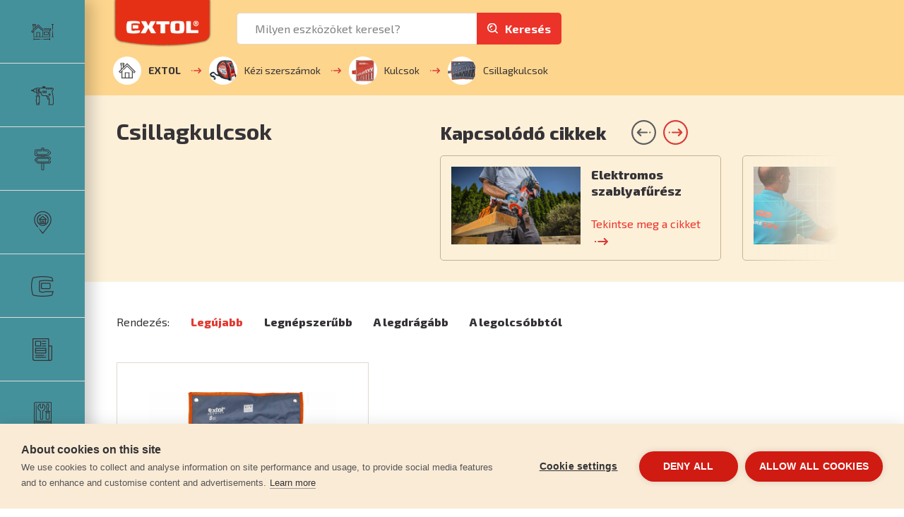

--- FILE ---
content_type: text/html; charset=utf-8
request_url: https://www.extol.hu/csillagkulcsok/
body_size: 6147
content:
<!DOCTYPE HTML>
<html>
<head>
	<meta charset="utf-8">
	<title>Csillagkulcsok | Extol.hu</title>
	<meta name="description" content="Csillagkulcsok">
    <meta name="keywords" content="Csillagkulcsok">
	<meta name="author" content="| Extol.hu">
	<meta name="robots" content="index, follow">

	<link rel="shortcut icon" href="/dist/front/img/favicon.ico" type="image/x-icon">

	<meta name="viewport" content="width=device-width, initial-scale=1">

		<link rel="canonical" href="https://www.extol.hu/csillagkulcsok/">

	<script nonce="7c2162bda995b797f7fb14b59e860c69972a469018e0a27306c82506c170139f7665c6372d78d87e41f40170beac1385ee18f511f7374fde7d923a836df108cb" src="https://code.jquery.com/jquery-3.4.1.min.js" integrity="sha256-CSXorXvZcTkaix6Yvo6HppcZGetbYMGWSFlBw8HfCJo=" crossorigin="anonymous"></script>

	<link rel="stylesheet" href="/dist/front/css/project_skeleton.css?v=ad921d60486366258809553a3db49a4a" />
	<script nonce="7c2162bda995b797f7fb14b59e860c69972a469018e0a27306c82506c170139f7665c6372d78d87e41f40170beac1385ee18f511f7374fde7d923a836df108cb" src="/dist/front/js/project_skeleton.js?v=ad921d60486366258809553a3db49a4a" type="text/javascript"></script>

	<script nonce="7c2162bda995b797f7fb14b59e860c69972a469018e0a27306c82506c170139f7665c6372d78d87e41f40170beac1385ee18f511f7374fde7d923a836df108cb" src="/dist/front/js/project_main.js?v=ad921d60486366258809553a3db49a4a" type="text/javascript"></script>

	<link rel="stylesheet" href="https://fonts.googleapis.com/css?family=Exo+2:300,400,500,600,700,800&subset=latin-ext">


	<link rel="stylesheet" href="/dist/front/css/project.css?v=ad921d60486366258809553a3db49a4a" />

</head>
<body>

    <script nonce="7c2162bda995b797f7fb14b59e860c69972a469018e0a27306c82506c170139f7665c6372d78d87e41f40170beac1385ee18f511f7374fde7d923a836df108cb">

		"category"

		window.dataLayer = window.dataLayer || [];
		dataLayer.push({
			'ecomm_prodid' : [],
			'ecomm_pagetype' : "category",
			'ecomm_totalvalue' : null
		});
    </script>

        <noscript><iframe src="//www.googletagmanager.com/ns.html?id=GTM-M3RK7DVP"
                          height="0" width="0" style="display:none;visibility:hidden"></iframe></noscript>
        <script nonce="7c2162bda995b797f7fb14b59e860c69972a469018e0a27306c82506c170139f7665c6372d78d87e41f40170beac1385ee18f511f7374fde7d923a836df108cb">(function(w,d,s,l,i){w[l]=w[l]||[];w[l].push({'gtm.start':
            new Date().getTime(),event:'gtm.js'});var f=d.getElementsByTagName(s)[0],
            j=d.createElement(s),dl=l!='dataLayer'?'&l='+l:'';j.async=true;j.src=
            '//www.googletagmanager.com/gtm.js?id='+i+dl;f.parentNode.insertBefore(j,f);
            })(window,document,'script','dataLayer',"GTM-M3RK7DVP");</script>



<div class="l-wrapper ">
	<div id="js-navigation" class="l-navigation ">
		<nav class="l-navigation__block ">


	<ul class="l-navigation__list">
			<li class="l-navigation__itemWrapper ">
				<a class="l-navigation__item " href="/">
					<span class="l-navigation__icon -variant_1"></span>
                    <span class="l-navigation__text">
                        Kezdőlap
                    </span>
				</a>
			</li>
			<li class="l-navigation__itemWrapper js-catalog-ajax-trigger">
				<a class="l-navigation__item " href="/katalogus">
					<span class="l-navigation__icon -variant_2"></span>
                    <span class="l-navigation__text">
                        Katalógus
                    </span>
				</a>
					<div class="l-navigation__itemWindow js-catalog-ajax-target">
						<div class="loading">Tartalom betöltése...</div>
					</div>

					<script nonce="7c2162bda995b797f7fb14b59e860c69972a469018e0a27306c82506c170139f7665c6372d78d87e41f40170beac1385ee18f511f7374fde7d923a836df108cb">
						$(".js-catalog-ajax-trigger").hover(function(){
							$(".js-catalog-ajax-target").removeClass("hidden");

							if(!$(this).hasClass("js-window-loaded")){
								const catalogUrl = "/katalogus?ajax=1";
								let   data       = "";

								$.get(catalogUrl, function(data) {
									$(".js-catalog-ajax-target").html(data);
									$(".js-catalog-ajax-trigger").addClass("js-window-loaded");
								});
							}
						})
					</script>
			</li>
			<li class="l-navigation__itemWrapper ">
				<a class="l-navigation__item " href="/szerszam-utmutato">
					<span class="l-navigation__icon -variant_3"></span>
                    <span class="l-navigation__text">
                        Szerszám útmutató
                    </span>
				</a>
			</li>
			<li class="l-navigation__itemWrapper ">
				<a class="l-navigation__item " href="/kereskedok">
					<span class="l-navigation__icon -variant_4"></span>
                    <span class="l-navigation__text">
                        Kereskedők
                    </span>
				</a>
			</li>
			<li class="l-navigation__itemWrapper ">
				<a class="l-navigation__item " href="/a-markarol">
					<span class="l-navigation__icon -variant_5"></span>
                    <span class="l-navigation__text">
                        A márkáról
                    </span>
				</a>
			</li>
			<li class="l-navigation__itemWrapper ">
				<a class="l-navigation__item " href="/tippek-es-videok">
					<span class="l-navigation__icon -variant_6"></span>
                    <span class="l-navigation__text">
                        Tippek és videók
                    </span>
				</a>
			</li>
			<li class="l-navigation__itemWrapper ">
				<a class="l-navigation__item " href="/kezikonyvek-segitsegul">
					<span class="l-navigation__icon -variant_7"></span>
                    <span class="l-navigation__text">
                        Kézikönyvek segítségül
                    </span>
				</a>
			</li>
			<li class="l-navigation__itemWrapper ">
				<a class="l-navigation__item " href="/szerviz">
					<span class="l-navigation__icon -variant_8"></span>
                    <span class="l-navigation__text">
                        Szerviz
                    </span>
				</a>
			</li>
	</ul>
</nav>
	</div>

	<div class="l-content  ">
<div id="js-header" class="l-header l-content__block  ">
	<div class="row">
		<div class="col-xs-12 col-xl-6">
			<div class="l-header__top">
				<div id="js-header__navigationToggle" class="l-header__navigationToggle"></div>

				<a class="l-header__logoWrapper " href="/">
					<img src="/dist/front/img/extol-logo.png" alt="EXTOL - elektromos, kézi és pneumatikus szerszámok mindenkinek" class="l-header__logo">
				</a>

                <div id="js-header__searchToggle" class="l-header__searchToggle"></div>

            	<div id="js-header__searchWrapper" class="l-header__searchWrapper ">
                    <form class="l-header_search js-sidebox-search-form" id="sidebox-search-form" method="post" action="/vyhledavani">
	<div class="l-header_search__content">
		<input class="l-header_search__text js-sidebox-search-input" type="text" required="required" name="seastr" value="" autocomplete="off" placeholder="Milyen eszközöket keresel?" >
		<button class="l-header_search__button" type="submit">Keresés</button>
	</div>
	<div class="feo_suggestion_box js-suggestion-target"></div>
</form>

<script nonce="7c2162bda995b797f7fb14b59e860c69972a469018e0a27306c82506c170139f7665c6372d78d87e41f40170beac1385ee18f511f7374fde7d923a836df108cb">
	$(".js-sidebox-search-input").on("change paste keyup",function(){
		let valueLength = $(this).val().length;

		if(valueLength > 2){
			searchRequestSuggestions();
		}
	});

	function searchRequestSuggestions(){
		let form          = $(".js-sidebox-search-form");
		let requestMethod = "POST";
		let searchTerm    = $(".js-sidebox-search-input").val();
		let requestData   = {
			"seastr": searchTerm
		};

		// ADD "AJAX" PARAMETER
		if(form.attr("action").includes('?')) {
			var requestUrl = form.attr("action")+"&ajax=1";
		}
		else{
			var requestUrl = form.attr("action")+"?ajax=1";
		}

		$.ajax({
			method:  requestMethod,
			url:     requestUrl,
			data:    requestData
		})
		.fail(function(response){
			$(".js-suggestion-target").hide();
			console.log("Ajax failed!! " + response.statusText);
		})
		.done(function(content){
			$(".js-suggestion-target").show();
			$(".js-suggestion-target").html(content);
		});
	}

	$(document).click(function(event) {
		let target = $(event.target);
		if(!target.closest('.js-suggestion-target').length) {
			$(".js-suggestion-target").hide();
		}
	});
</script>
                </div>
			</div>
		</div>
	</div>

		<div class="row js-header-bottom">
			<div class="col- l-header__breadcrumbsWrapper">
					<ul class="l-header_breadcrumbs">
        <li class="l-header_breadcrumbs__itemWrapper">
            <a class="l-header_breadcrumbs__item -home" href="/katalogus">
            <span class="l-header_breadcrumbs__itemIcon">
                <img src="/dist/front/img/layout/header/home.svg" alt="Kezdőlap">
            </span>

                EXTOL
            </a>
        </li>

            <li class="l-header_breadcrumbs__itemWrapper">
                <a class="l-header_breadcrumbs__item" href="/kezi-szerszamok/" title="Kézi szerszámok">
                    <img class="l-header_breadcrumbs__itemIcon" src="/data/imgauto/2/i0/8821027.jpg?ee5c37774e75b4da5044fbb101e65da4" alt="Kézi szerszámok" loading="lazy">
                Kézi szerszámok
                </a>
            </li>
            <li class="l-header_breadcrumbs__itemWrapper">
                <a class="l-header_breadcrumbs__item" href="/kulcsok/" title="Kulcsok">
                    <img class="l-header_breadcrumbs__itemIcon" src="/data/imgauto/2/i0/4730104.jpg?7ce0aeed13a36d0fa0ab007e12b4fee3" alt="Kulcsok" loading="lazy">
                Kulcsok
                </a>
            </li>
            <li class="l-header_breadcrumbs__itemWrapper">
                <a class="l-header_breadcrumbs__item" href="/csillagkulcsok/" title="Csillagkulcsok">
                    <img class="l-header_breadcrumbs__itemIcon" src="/data/imgauto/2/i0/6233.jpg?19786471b455c2fc9b1bb3586a83bcbc" alt="Csillagkulcsok" loading="lazy">
                Csillagkulcsok
                </a>
            </li>
	</ul>

			</div>
		</div>
</div>

<script nonce="7c2162bda995b797f7fb14b59e860c69972a469018e0a27306c82506c170139f7665c6372d78d87e41f40170beac1385ee18f511f7374fde7d923a836df108cb">

	// THIS SHOULD FIRE ON EVERY SCROLL EVENT

	window.addEventListener("scroll", function(){
		var WindowScrollPosition     = document.documentElement.scrollTop;

		if(WindowScrollPosition > 80){
			if(this.oldScroll > this.scrollY){
				$(".js-header-bottom").removeClass("compact");
			}
			else {
				$(".js-header-bottom").addClass("compact");
			}
		}
		else {
			$(".js-header-bottom").removeClass("compact");
		}
		this.oldScroll = this.scrollY;


	}, false);




</script>

		<div class="l-content__main ">
            
<div class="p-products_list">


		

			<div class="p-products_list__header_articles">
				<div class="row">
					<div class="col-xs-12 col-xl-5">
						<h1>Csillagkulcsok</h1>
					</div>
					<div class="col-xs-0 col-xl-7">
						
	<section class="c-related_articles_swiper">
		<header class="no-border not-spaced-top">
			<h2>Kapcsolódó cikkek</h2>
			<div class="controls">
				<button type="button" class="article-list__prev"></button>
				<button type="button" class="article-list__next"></button>
			</div>
		</header>
		<div class="article-list__articles article-list__articles--start swiper-container">
			<div class="swiper-wrapper">
					<a href="/tippek-es-videok/elektromos-szablyafuresz" class="item swiper-slide">
						<div class="image">
							<img src="/data/imgauto/1/i200x120/8891820_055.jpg?d7a80901d3df0453fd432f7dc26f2239" alt="Elektromos szablyafűrész" loading="lazy">
						</div>
						<div class="texts">
							<h3>Elektromos szablyafűrész</h3>
							<span class="cta">
								Tekintse meg a cikket
							</span>
						</div>
					</a>
					<a href="/tippek-es-videok/automatikus-lezeres-vizszintezo" class="item swiper-slide">
						<div class="image">
							<img src="/data/imgauto/1/i200x120/liniovy-laser.jpg?ceb0173aa9ab088c2194c66f96bb629e" alt="Automatikus lézeres vízszintező" loading="lazy">
						</div>
						<div class="texts">
							<h3>Automatikus lézeres vízszintező</h3>
							<span class="cta">
								Tekintse meg a cikket
							</span>
						</div>
					</a>
					<a href="/tippek-es-videok/csiszologep-amely-tobbet-tud" class="item swiper-slide">
						<div class="image">
							<img src="/data/imgauto/1/i200x120/uhlova-bruska-img.jpg?81931c6c4bae6327c48c72edda53761a" alt="Csiszológép, amely többet tud" loading="lazy">
						</div>
						<div class="texts">
							<h3>Csiszológép, amely többet tud</h3>
							<span class="cta">
								Tekintse meg a cikket
							</span>
						</div>
					</a>
					<a href="/tippek-es-videok/pneumatikus-szogbelovovel-dolgozunk" class="item swiper-slide">
						<div class="image">
							<img src="/data/imgauto/1/i200x120/hrebikovacka-img.jpg?dd50aad96cedfad0e83ad62ae555f874" alt="Pneumatikus szögbelövővel dolgozunk" loading="lazy">
						</div>
						<div class="texts">
							<h3>Pneumatikus szögbelövővel dolgozunk</h3>
							<span class="cta">
								Tekintse meg a cikket
							</span>
						</div>
					</a>
					<a href="/tippek-es-videok/magassag-hosszusag-terfogat-mit-lehet-merni-lezeres-meroeszkozzel" class="item swiper-slide">
						<div class="image">
							<img src="/data/imgauto/1/i200x120/laser-metr-thumb.jpg?76ea3aaec40f1d4a825d7c47a2941ae2" alt="Magasság, hosszúság, térfogat... Mit lehet mérni lézeres mérőeszközzel" loading="lazy">
						</div>
						<div class="texts">
							<h3>Magasság, hosszúság, térfogat... Mit…</h3>
							<span class="cta">
								Tekintse meg a cikket
							</span>
						</div>
					</a>
					<a href="/tippek-es-videok/valaszd-ki-a-megfelelo-akkus-furot" class="item swiper-slide">
						<div class="image">
							<img src="/data/imgauto/1/i200x120/3-akucky.jpg?44a98192060a4380463d28dbf80c1af6" alt="Válaszd ki a megfelelő akkus fúrót" loading="lazy">
						</div>
						<div class="texts">
							<h3>Válaszd ki a megfelelő akkus fúrót</h3>
							<span class="cta">
								Tekintse meg a cikket
							</span>
						</div>
					</a>
					<a href="/tippek-es-videok/a-polirozokorongok-valasztekanak-bovitese" class="item swiper-slide">
						<div class="image">
							<img src="/data/imgauto/1/i200x120/8892500_076.jpg?d45302f44926895b10ef42771bbc30db" alt="A polírozókorongok választékának bővítése" loading="lazy">
						</div>
						<div class="texts">
							<h3>A polírozókorongok választékának…</h3>
							<span class="cta">
								Tekintse meg a cikket
							</span>
						</div>
					</a>
					<a href="/tippek-es-videok/uj-katalogus" class="item swiper-slide">
						<div class="image">
							<img src="/data/imgauto/11/i200x120/Nrimanasnak2 extol.hu.jpg?de11a1bd3b7a2af897b717e71913762e" alt="Új katalógus " loading="lazy">
						</div>
						<div class="texts">
							<h3>Új katalógus </h3>
							<span class="cta">
								Tekintse meg a cikket
							</span>
						</div>
					</a>
					<a href="/tippek-es-videok/tobbfunkcios-marogep-710w" class="item swiper-slide">
						<div class="image">
							<img src="/data/imgauto/1/i200x120/8793302_d13.jpg?a5d60dc71e8ad2d58ca38dcc758376c7" alt="Többfunkciós marógép 710W" loading="lazy">
						</div>
						<div class="texts">
							<h3>Többfunkciós marógép 710W</h3>
							<span class="cta">
								Tekintse meg a cikket
							</span>
						</div>
					</a>
			</div>
		</div>
	</section>

					</div>
				</div>
			</div>

	<!-- Fulltext search categories -->


	<!-- Categories -->

    <div id="app">
        <!-- Content -->
        <div class="content">
            <!-- Filters -->

<order-list
    :orders="{&quot;randnum&quot;:{&quot;name&quot;:&quot;Leg\u00fajabb&quot;,&quot;value&quot;:&quot;randnum&quot;,&quot;selected&quot;:true,&quot;a&quot;:&quot;\/csillagkulcsok\/?order=randnum&quot;},&quot;top&quot;:{&quot;name&quot;:&quot;Legn\u00e9pszer\u0171bb&quot;,&quot;value&quot;:&quot;top&quot;,&quot;selected&quot;:false,&quot;a&quot;:&quot;\/csillagkulcsok\/?order=top&quot;},&quot;costdesc&quot;:{&quot;name&quot;:&quot;A legdr\u00e1g\u00e1bb&quot;,&quot;value&quot;:&quot;costdesc&quot;,&quot;selected&quot;:false,&quot;a&quot;:&quot;\/csillagkulcsok\/?order=costdesc&quot;},&quot;cost&quot;:{&quot;name&quot;:&quot;A legolcs\u00f3bbt\u00f3l&quot;,&quot;value&quot;:&quot;cost&quot;,&quot;selected&quot;:false,&quot;a&quot;:&quot;\/csillagkulcsok\/?order=cost&quot;}}"
    default="randnum"
    
>
Rendezés:
</order-list>



    <div id="productsLoaderContainer" class="products" v-if="Object.keys(products).length == 0">
        <div class="c-product_box_wrapper row stretch">
            <a href="/csillagkulcs-8db-os-keszlet-6-22mm-crv-3" class="c-product_box col-xs-12 col-md-6 col-xl-4 col-xxl-3 col-xxxl-5th" title="Csillagkulcs, 8db-os készlet, 6-22mm, CrV">
	<div class="inside">
        <ul class="c-labels">
            
            
            
        </ul>

			<img src="/data/imgauto/13/i75/warranty-ep5-png?b550824cdaed55ad66101e7447ebdbbf" alt="Warranty logo" class="warranty_logo">

		<div class="image">
			<div><img src="/data/imgauto/2/3/6219.jpg" alt="Csillagkulcs, 8db-os készlet, 6-22mm, CrV" loading="lazy"></div>
		</div>
		<h2 class="name">Csillagkulcs, 8db-os készlet, 6-22mm, CrV</h2>
		<div class="row va-center foot">
			<div class="col-6 price">
				8 650 Ft
			</div>
			<div class="col-6 code">
				<span>Cikkszám</span>
				6219
			</div>
		</div>
	</div>
</a>
        </div>
    </div>

    <div class="products" v-if="Object.keys(products).length > 0">
        <div class="c-product_box_wrapper row stretch" v-html="products.content"></div>
    </div>

    <load-more
        products_per_page="12"
        loaded="0"
        total="1"
    >Töltsön be többet</load-more>

    <div v-if="Object.keys(products).length == 0">
        
    </div>

    <div v-if="Object.keys(products).length > 0" v-html="products.meta.pagebar_content"></div>


        </div>
    </div>
</div>


<script nonce="7c2162bda995b797f7fb14b59e860c69972a469018e0a27306c82506c170139f7665c6372d78d87e41f40170beac1385ee18f511f7374fde7d923a836df108cb">
	document.addEventListener("DOMContentLoaded", function(){
		const sizeContainer = $(".js-shave-description").height();

		if(sizeContainer > 120) {
			$(".js-shave-description").addClass("shave");
			$(".js-show-more").removeClass("hidden");
		}

		$(".js-show-more").click(function(){
			$(this).addClass("hidden");
			$(".js-shave-description").removeClass("shave");
			$(".js-hide-info").removeClass("hidden");
		});

		$(".js-hide-info").click(function(){
			$(this).addClass("hidden");
			$(".js-shave-description").addClass("shave");
			$(".js-show-more").removeClass("hidden");
		});
	});
</script>

            
        </div>

		<div class="l-footer">
			<div class="l-footer__copy">&copy; 2026 <strong>extol.hu</strong> - Minden jog fenntartva</div>

			<ul class="l-footer__menu ">

		<li>
			<a href="/panaszkezelesi-eljaras">
				Panaszkezelési eljárás
			</a>
		</li>
		<li>
			<a href="/jotallasi-feltetelek">
				Jótállási feltételek
			</a>
		</li>
		<li>
			<a href="/szemelyes-adatok-vedelme">
				Személyes adatok védelme
			</a>
		</li>
		<li>
			<a href="/kapcsolat">
				Kapcsolat
			</a>
		</li>
		<li>
			<a href="/garancia-regisztracio">
				Garancia regisztráció
			</a>
		</li>
</ul>

			<div class="l-footer__agency">Létrehozta <a href="https://www.feo.cz/" target="_blank"><strong>FEO</strong></a></div>
		</div>

		<section class="site_footer">
			<div class="container">
				
			</div>
		</section>
	</div>

</div>

<div class="c-question_popup js-question-form hidden">
	<button class="close_overlay js-question-form-close" type="button"></button>
	<div class="window">
		<button class="close js-question-form-close" type="button">
			<i class="fa fa-times" aria-hidden="true"></i>
		</button>

		<div class="issuccess">
		</div>

		<div class="isntsuccess ">
			<h2>Írjon nekünk</h2>
            <p class="product_info js-question-form-info"></p>
			<h4 class="js-question-form-product-name"></h4>
			<h4 class="js-question-form-product-code"></h4>


			<form action="" method="post" id="question-control-recaptcha" autocomplete="off">
				<input type="hidden" name="question" value="store">
				<input type="hidden" name="pid" class="js-question-form-productId">
				<div class="item">
					<label for="inquiry_form_name">Név és vezetéknév: *</label>
					<input name="name" type="text" required="required" id="inquiry_form_name">
				</div>
				<div class="item">
					<label for="inquiry_form_email">E-mail cím: *</label>
					<input name="email" type="email" required="required" id="inquiry_form_email">
				</div>
				<div class="item">
					<label for="inquiry_form_phone">Telefonszám:</label>
					<input name="phone" type="tel" id="inquiry_form_phone">
				</div>
				<div class="item">
					<label for="inquiry_form_note">Az Ön üzenete: *</label>
					<textarea name="content" required="required" id="inquiry_form_note" cols="30" rows="10"></textarea>
				</div>
				<div class="recatpcha_text">
					<div class="submit">
						
<script nonce="7c2162bda995b797f7fb14b59e860c69972a469018e0a27306c82506c170139f7665c6372d78d87e41f40170beac1385ee18f511f7374fde7d923a836df108cb">
                let widgetId = null

				function validate696701a771156() {
                    if (! widgetId) {
	                	widgetId = grecaptcha.render("submit696701a771156", {
                            sitekey: document.getElementById("recaptcha696701a771156").getAttribute("data-sitekey"),
                            callback: document.getElementById("recaptcha696701a771156").getAttribute("data-callback")
                        });
	                }
	
					if (! document.forms['question-control-recaptcha'].checkValidity()) {
                        document.forms['question-control-recaptcha'].reportValidity()
                        grecaptcha.reset(widgetId)
				        return	
                    }
                    
                    grecaptcha.execute(widgetId)
				}
				
				function onSubmit696701a771156() {
	                document.forms['question-control-recaptcha'].submit()
				}
				$(document).ready(function() {
                    $("#submit696701a771156").click(function() {
                        validate696701a771156();
                    });
				});
			</script><div id="recaptcha696701a771156" class="g-recaptcha"
              data-sitekey="6Ld9hM8ZAAAAABzwUdLxr1adGMHUggfHov9d3KFl"
              data-callback="onSubmit696701a771156"
              data-size="invisible"></div><button type="button" id="submit696701a771156">Köszönjük érdeklődését</button>					</div>
					<p>
						A Google reCaptcha által védett |&nbsp;<a href="https://policies.google.com/privacy">Adatvédelem</a> |&nbsp;<a href="https://policies.google.com/terms">Feltételek és kikötések</a>
					</p>
				</div>
			</form>
		</div>

        <script nonce="7c2162bda995b797f7fb14b59e860c69972a469018e0a27306c82506c170139f7665c6372d78d87e41f40170beac1385ee18f511f7374fde7d923a836df108cb">
			document.addEventListener('DOMContentLoaded', (event) => {
				$(".js-question-form-open").click(function(){
					$(".js-question-form").removeClass("hidden");
					const productId = $(this).attr("data-productId");
					const productName = $(this).attr("data-product-name");
					const productCode = $(this).attr("data-product-code");

					productId
						? $(".js-question-form-productId").val(productId)
						: $(".js-question-form-productId").val(0);

					productCode
						? $(".js-question-form-product-code").html(productCode)
						: $(".js-question-form-product-code").hide();

					productName
						? $(".js-question-form-product-name").html(productName)
						: $(".js-question-form-product-name").hide();

					productCode
						? $(".js-question-form-info").html("Erről a termékről kérdezek:")
						: $(".js-question-form-info").hide();

					productName
						? $(".js-question-form-info").html("Erről a termékről kérdezek:")
						: $(".js-question-form-info").hide();
				});

				$(".js-question-form-close").click(function(){
					$(".js-question-form").addClass("hidden");
					$(".issuccess").addClass("hidden");
					$(".isntsuccess").removeClass("hidden");
				});
			});

        </script>
	</div>
</div>


    <script nonce="7c2162bda995b797f7fb14b59e860c69972a469018e0a27306c82506c170139f7665c6372d78d87e41f40170beac1385ee18f511f7374fde7d923a836df108cb" src="https://www.google.com/recaptcha/api.js" async defer></script>
	<script nonce="7c2162bda995b797f7fb14b59e860c69972a469018e0a27306c82506c170139f7665c6372d78d87e41f40170beac1385ee18f511f7374fde7d923a836df108cb" src="/dist/front/js/project_vue.js?v=ad921d60486366258809553a3db49a4a" type="text/javascript"></script>
	<script nonce="7c2162bda995b797f7fb14b59e860c69972a469018e0a27306c82506c170139f7665c6372d78d87e41f40170beac1385ee18f511f7374fde7d923a836df108cb" src="/dist/front/js/project_react.js?v=ad921d60486366258809553a3db49a4a" type="text/javascript"></script>

	</body>
</html>

--- FILE ---
content_type: text/html; charset=utf-8
request_url: https://www.google.com/recaptcha/api2/anchor?ar=1&k=6Ld9hM8ZAAAAABzwUdLxr1adGMHUggfHov9d3KFl&co=aHR0cHM6Ly93d3cuZXh0b2wuaHU6NDQz&hl=en&v=9TiwnJFHeuIw_s0wSd3fiKfN&size=invisible&anchor-ms=20000&execute-ms=30000&cb=a1algq73178u
body_size: 48838
content:
<!DOCTYPE HTML><html dir="ltr" lang="en"><head><meta http-equiv="Content-Type" content="text/html; charset=UTF-8">
<meta http-equiv="X-UA-Compatible" content="IE=edge">
<title>reCAPTCHA</title>
<style type="text/css">
/* cyrillic-ext */
@font-face {
  font-family: 'Roboto';
  font-style: normal;
  font-weight: 400;
  font-stretch: 100%;
  src: url(//fonts.gstatic.com/s/roboto/v48/KFO7CnqEu92Fr1ME7kSn66aGLdTylUAMa3GUBHMdazTgWw.woff2) format('woff2');
  unicode-range: U+0460-052F, U+1C80-1C8A, U+20B4, U+2DE0-2DFF, U+A640-A69F, U+FE2E-FE2F;
}
/* cyrillic */
@font-face {
  font-family: 'Roboto';
  font-style: normal;
  font-weight: 400;
  font-stretch: 100%;
  src: url(//fonts.gstatic.com/s/roboto/v48/KFO7CnqEu92Fr1ME7kSn66aGLdTylUAMa3iUBHMdazTgWw.woff2) format('woff2');
  unicode-range: U+0301, U+0400-045F, U+0490-0491, U+04B0-04B1, U+2116;
}
/* greek-ext */
@font-face {
  font-family: 'Roboto';
  font-style: normal;
  font-weight: 400;
  font-stretch: 100%;
  src: url(//fonts.gstatic.com/s/roboto/v48/KFO7CnqEu92Fr1ME7kSn66aGLdTylUAMa3CUBHMdazTgWw.woff2) format('woff2');
  unicode-range: U+1F00-1FFF;
}
/* greek */
@font-face {
  font-family: 'Roboto';
  font-style: normal;
  font-weight: 400;
  font-stretch: 100%;
  src: url(//fonts.gstatic.com/s/roboto/v48/KFO7CnqEu92Fr1ME7kSn66aGLdTylUAMa3-UBHMdazTgWw.woff2) format('woff2');
  unicode-range: U+0370-0377, U+037A-037F, U+0384-038A, U+038C, U+038E-03A1, U+03A3-03FF;
}
/* math */
@font-face {
  font-family: 'Roboto';
  font-style: normal;
  font-weight: 400;
  font-stretch: 100%;
  src: url(//fonts.gstatic.com/s/roboto/v48/KFO7CnqEu92Fr1ME7kSn66aGLdTylUAMawCUBHMdazTgWw.woff2) format('woff2');
  unicode-range: U+0302-0303, U+0305, U+0307-0308, U+0310, U+0312, U+0315, U+031A, U+0326-0327, U+032C, U+032F-0330, U+0332-0333, U+0338, U+033A, U+0346, U+034D, U+0391-03A1, U+03A3-03A9, U+03B1-03C9, U+03D1, U+03D5-03D6, U+03F0-03F1, U+03F4-03F5, U+2016-2017, U+2034-2038, U+203C, U+2040, U+2043, U+2047, U+2050, U+2057, U+205F, U+2070-2071, U+2074-208E, U+2090-209C, U+20D0-20DC, U+20E1, U+20E5-20EF, U+2100-2112, U+2114-2115, U+2117-2121, U+2123-214F, U+2190, U+2192, U+2194-21AE, U+21B0-21E5, U+21F1-21F2, U+21F4-2211, U+2213-2214, U+2216-22FF, U+2308-230B, U+2310, U+2319, U+231C-2321, U+2336-237A, U+237C, U+2395, U+239B-23B7, U+23D0, U+23DC-23E1, U+2474-2475, U+25AF, U+25B3, U+25B7, U+25BD, U+25C1, U+25CA, U+25CC, U+25FB, U+266D-266F, U+27C0-27FF, U+2900-2AFF, U+2B0E-2B11, U+2B30-2B4C, U+2BFE, U+3030, U+FF5B, U+FF5D, U+1D400-1D7FF, U+1EE00-1EEFF;
}
/* symbols */
@font-face {
  font-family: 'Roboto';
  font-style: normal;
  font-weight: 400;
  font-stretch: 100%;
  src: url(//fonts.gstatic.com/s/roboto/v48/KFO7CnqEu92Fr1ME7kSn66aGLdTylUAMaxKUBHMdazTgWw.woff2) format('woff2');
  unicode-range: U+0001-000C, U+000E-001F, U+007F-009F, U+20DD-20E0, U+20E2-20E4, U+2150-218F, U+2190, U+2192, U+2194-2199, U+21AF, U+21E6-21F0, U+21F3, U+2218-2219, U+2299, U+22C4-22C6, U+2300-243F, U+2440-244A, U+2460-24FF, U+25A0-27BF, U+2800-28FF, U+2921-2922, U+2981, U+29BF, U+29EB, U+2B00-2BFF, U+4DC0-4DFF, U+FFF9-FFFB, U+10140-1018E, U+10190-1019C, U+101A0, U+101D0-101FD, U+102E0-102FB, U+10E60-10E7E, U+1D2C0-1D2D3, U+1D2E0-1D37F, U+1F000-1F0FF, U+1F100-1F1AD, U+1F1E6-1F1FF, U+1F30D-1F30F, U+1F315, U+1F31C, U+1F31E, U+1F320-1F32C, U+1F336, U+1F378, U+1F37D, U+1F382, U+1F393-1F39F, U+1F3A7-1F3A8, U+1F3AC-1F3AF, U+1F3C2, U+1F3C4-1F3C6, U+1F3CA-1F3CE, U+1F3D4-1F3E0, U+1F3ED, U+1F3F1-1F3F3, U+1F3F5-1F3F7, U+1F408, U+1F415, U+1F41F, U+1F426, U+1F43F, U+1F441-1F442, U+1F444, U+1F446-1F449, U+1F44C-1F44E, U+1F453, U+1F46A, U+1F47D, U+1F4A3, U+1F4B0, U+1F4B3, U+1F4B9, U+1F4BB, U+1F4BF, U+1F4C8-1F4CB, U+1F4D6, U+1F4DA, U+1F4DF, U+1F4E3-1F4E6, U+1F4EA-1F4ED, U+1F4F7, U+1F4F9-1F4FB, U+1F4FD-1F4FE, U+1F503, U+1F507-1F50B, U+1F50D, U+1F512-1F513, U+1F53E-1F54A, U+1F54F-1F5FA, U+1F610, U+1F650-1F67F, U+1F687, U+1F68D, U+1F691, U+1F694, U+1F698, U+1F6AD, U+1F6B2, U+1F6B9-1F6BA, U+1F6BC, U+1F6C6-1F6CF, U+1F6D3-1F6D7, U+1F6E0-1F6EA, U+1F6F0-1F6F3, U+1F6F7-1F6FC, U+1F700-1F7FF, U+1F800-1F80B, U+1F810-1F847, U+1F850-1F859, U+1F860-1F887, U+1F890-1F8AD, U+1F8B0-1F8BB, U+1F8C0-1F8C1, U+1F900-1F90B, U+1F93B, U+1F946, U+1F984, U+1F996, U+1F9E9, U+1FA00-1FA6F, U+1FA70-1FA7C, U+1FA80-1FA89, U+1FA8F-1FAC6, U+1FACE-1FADC, U+1FADF-1FAE9, U+1FAF0-1FAF8, U+1FB00-1FBFF;
}
/* vietnamese */
@font-face {
  font-family: 'Roboto';
  font-style: normal;
  font-weight: 400;
  font-stretch: 100%;
  src: url(//fonts.gstatic.com/s/roboto/v48/KFO7CnqEu92Fr1ME7kSn66aGLdTylUAMa3OUBHMdazTgWw.woff2) format('woff2');
  unicode-range: U+0102-0103, U+0110-0111, U+0128-0129, U+0168-0169, U+01A0-01A1, U+01AF-01B0, U+0300-0301, U+0303-0304, U+0308-0309, U+0323, U+0329, U+1EA0-1EF9, U+20AB;
}
/* latin-ext */
@font-face {
  font-family: 'Roboto';
  font-style: normal;
  font-weight: 400;
  font-stretch: 100%;
  src: url(//fonts.gstatic.com/s/roboto/v48/KFO7CnqEu92Fr1ME7kSn66aGLdTylUAMa3KUBHMdazTgWw.woff2) format('woff2');
  unicode-range: U+0100-02BA, U+02BD-02C5, U+02C7-02CC, U+02CE-02D7, U+02DD-02FF, U+0304, U+0308, U+0329, U+1D00-1DBF, U+1E00-1E9F, U+1EF2-1EFF, U+2020, U+20A0-20AB, U+20AD-20C0, U+2113, U+2C60-2C7F, U+A720-A7FF;
}
/* latin */
@font-face {
  font-family: 'Roboto';
  font-style: normal;
  font-weight: 400;
  font-stretch: 100%;
  src: url(//fonts.gstatic.com/s/roboto/v48/KFO7CnqEu92Fr1ME7kSn66aGLdTylUAMa3yUBHMdazQ.woff2) format('woff2');
  unicode-range: U+0000-00FF, U+0131, U+0152-0153, U+02BB-02BC, U+02C6, U+02DA, U+02DC, U+0304, U+0308, U+0329, U+2000-206F, U+20AC, U+2122, U+2191, U+2193, U+2212, U+2215, U+FEFF, U+FFFD;
}
/* cyrillic-ext */
@font-face {
  font-family: 'Roboto';
  font-style: normal;
  font-weight: 500;
  font-stretch: 100%;
  src: url(//fonts.gstatic.com/s/roboto/v48/KFO7CnqEu92Fr1ME7kSn66aGLdTylUAMa3GUBHMdazTgWw.woff2) format('woff2');
  unicode-range: U+0460-052F, U+1C80-1C8A, U+20B4, U+2DE0-2DFF, U+A640-A69F, U+FE2E-FE2F;
}
/* cyrillic */
@font-face {
  font-family: 'Roboto';
  font-style: normal;
  font-weight: 500;
  font-stretch: 100%;
  src: url(//fonts.gstatic.com/s/roboto/v48/KFO7CnqEu92Fr1ME7kSn66aGLdTylUAMa3iUBHMdazTgWw.woff2) format('woff2');
  unicode-range: U+0301, U+0400-045F, U+0490-0491, U+04B0-04B1, U+2116;
}
/* greek-ext */
@font-face {
  font-family: 'Roboto';
  font-style: normal;
  font-weight: 500;
  font-stretch: 100%;
  src: url(//fonts.gstatic.com/s/roboto/v48/KFO7CnqEu92Fr1ME7kSn66aGLdTylUAMa3CUBHMdazTgWw.woff2) format('woff2');
  unicode-range: U+1F00-1FFF;
}
/* greek */
@font-face {
  font-family: 'Roboto';
  font-style: normal;
  font-weight: 500;
  font-stretch: 100%;
  src: url(//fonts.gstatic.com/s/roboto/v48/KFO7CnqEu92Fr1ME7kSn66aGLdTylUAMa3-UBHMdazTgWw.woff2) format('woff2');
  unicode-range: U+0370-0377, U+037A-037F, U+0384-038A, U+038C, U+038E-03A1, U+03A3-03FF;
}
/* math */
@font-face {
  font-family: 'Roboto';
  font-style: normal;
  font-weight: 500;
  font-stretch: 100%;
  src: url(//fonts.gstatic.com/s/roboto/v48/KFO7CnqEu92Fr1ME7kSn66aGLdTylUAMawCUBHMdazTgWw.woff2) format('woff2');
  unicode-range: U+0302-0303, U+0305, U+0307-0308, U+0310, U+0312, U+0315, U+031A, U+0326-0327, U+032C, U+032F-0330, U+0332-0333, U+0338, U+033A, U+0346, U+034D, U+0391-03A1, U+03A3-03A9, U+03B1-03C9, U+03D1, U+03D5-03D6, U+03F0-03F1, U+03F4-03F5, U+2016-2017, U+2034-2038, U+203C, U+2040, U+2043, U+2047, U+2050, U+2057, U+205F, U+2070-2071, U+2074-208E, U+2090-209C, U+20D0-20DC, U+20E1, U+20E5-20EF, U+2100-2112, U+2114-2115, U+2117-2121, U+2123-214F, U+2190, U+2192, U+2194-21AE, U+21B0-21E5, U+21F1-21F2, U+21F4-2211, U+2213-2214, U+2216-22FF, U+2308-230B, U+2310, U+2319, U+231C-2321, U+2336-237A, U+237C, U+2395, U+239B-23B7, U+23D0, U+23DC-23E1, U+2474-2475, U+25AF, U+25B3, U+25B7, U+25BD, U+25C1, U+25CA, U+25CC, U+25FB, U+266D-266F, U+27C0-27FF, U+2900-2AFF, U+2B0E-2B11, U+2B30-2B4C, U+2BFE, U+3030, U+FF5B, U+FF5D, U+1D400-1D7FF, U+1EE00-1EEFF;
}
/* symbols */
@font-face {
  font-family: 'Roboto';
  font-style: normal;
  font-weight: 500;
  font-stretch: 100%;
  src: url(//fonts.gstatic.com/s/roboto/v48/KFO7CnqEu92Fr1ME7kSn66aGLdTylUAMaxKUBHMdazTgWw.woff2) format('woff2');
  unicode-range: U+0001-000C, U+000E-001F, U+007F-009F, U+20DD-20E0, U+20E2-20E4, U+2150-218F, U+2190, U+2192, U+2194-2199, U+21AF, U+21E6-21F0, U+21F3, U+2218-2219, U+2299, U+22C4-22C6, U+2300-243F, U+2440-244A, U+2460-24FF, U+25A0-27BF, U+2800-28FF, U+2921-2922, U+2981, U+29BF, U+29EB, U+2B00-2BFF, U+4DC0-4DFF, U+FFF9-FFFB, U+10140-1018E, U+10190-1019C, U+101A0, U+101D0-101FD, U+102E0-102FB, U+10E60-10E7E, U+1D2C0-1D2D3, U+1D2E0-1D37F, U+1F000-1F0FF, U+1F100-1F1AD, U+1F1E6-1F1FF, U+1F30D-1F30F, U+1F315, U+1F31C, U+1F31E, U+1F320-1F32C, U+1F336, U+1F378, U+1F37D, U+1F382, U+1F393-1F39F, U+1F3A7-1F3A8, U+1F3AC-1F3AF, U+1F3C2, U+1F3C4-1F3C6, U+1F3CA-1F3CE, U+1F3D4-1F3E0, U+1F3ED, U+1F3F1-1F3F3, U+1F3F5-1F3F7, U+1F408, U+1F415, U+1F41F, U+1F426, U+1F43F, U+1F441-1F442, U+1F444, U+1F446-1F449, U+1F44C-1F44E, U+1F453, U+1F46A, U+1F47D, U+1F4A3, U+1F4B0, U+1F4B3, U+1F4B9, U+1F4BB, U+1F4BF, U+1F4C8-1F4CB, U+1F4D6, U+1F4DA, U+1F4DF, U+1F4E3-1F4E6, U+1F4EA-1F4ED, U+1F4F7, U+1F4F9-1F4FB, U+1F4FD-1F4FE, U+1F503, U+1F507-1F50B, U+1F50D, U+1F512-1F513, U+1F53E-1F54A, U+1F54F-1F5FA, U+1F610, U+1F650-1F67F, U+1F687, U+1F68D, U+1F691, U+1F694, U+1F698, U+1F6AD, U+1F6B2, U+1F6B9-1F6BA, U+1F6BC, U+1F6C6-1F6CF, U+1F6D3-1F6D7, U+1F6E0-1F6EA, U+1F6F0-1F6F3, U+1F6F7-1F6FC, U+1F700-1F7FF, U+1F800-1F80B, U+1F810-1F847, U+1F850-1F859, U+1F860-1F887, U+1F890-1F8AD, U+1F8B0-1F8BB, U+1F8C0-1F8C1, U+1F900-1F90B, U+1F93B, U+1F946, U+1F984, U+1F996, U+1F9E9, U+1FA00-1FA6F, U+1FA70-1FA7C, U+1FA80-1FA89, U+1FA8F-1FAC6, U+1FACE-1FADC, U+1FADF-1FAE9, U+1FAF0-1FAF8, U+1FB00-1FBFF;
}
/* vietnamese */
@font-face {
  font-family: 'Roboto';
  font-style: normal;
  font-weight: 500;
  font-stretch: 100%;
  src: url(//fonts.gstatic.com/s/roboto/v48/KFO7CnqEu92Fr1ME7kSn66aGLdTylUAMa3OUBHMdazTgWw.woff2) format('woff2');
  unicode-range: U+0102-0103, U+0110-0111, U+0128-0129, U+0168-0169, U+01A0-01A1, U+01AF-01B0, U+0300-0301, U+0303-0304, U+0308-0309, U+0323, U+0329, U+1EA0-1EF9, U+20AB;
}
/* latin-ext */
@font-face {
  font-family: 'Roboto';
  font-style: normal;
  font-weight: 500;
  font-stretch: 100%;
  src: url(//fonts.gstatic.com/s/roboto/v48/KFO7CnqEu92Fr1ME7kSn66aGLdTylUAMa3KUBHMdazTgWw.woff2) format('woff2');
  unicode-range: U+0100-02BA, U+02BD-02C5, U+02C7-02CC, U+02CE-02D7, U+02DD-02FF, U+0304, U+0308, U+0329, U+1D00-1DBF, U+1E00-1E9F, U+1EF2-1EFF, U+2020, U+20A0-20AB, U+20AD-20C0, U+2113, U+2C60-2C7F, U+A720-A7FF;
}
/* latin */
@font-face {
  font-family: 'Roboto';
  font-style: normal;
  font-weight: 500;
  font-stretch: 100%;
  src: url(//fonts.gstatic.com/s/roboto/v48/KFO7CnqEu92Fr1ME7kSn66aGLdTylUAMa3yUBHMdazQ.woff2) format('woff2');
  unicode-range: U+0000-00FF, U+0131, U+0152-0153, U+02BB-02BC, U+02C6, U+02DA, U+02DC, U+0304, U+0308, U+0329, U+2000-206F, U+20AC, U+2122, U+2191, U+2193, U+2212, U+2215, U+FEFF, U+FFFD;
}
/* cyrillic-ext */
@font-face {
  font-family: 'Roboto';
  font-style: normal;
  font-weight: 900;
  font-stretch: 100%;
  src: url(//fonts.gstatic.com/s/roboto/v48/KFO7CnqEu92Fr1ME7kSn66aGLdTylUAMa3GUBHMdazTgWw.woff2) format('woff2');
  unicode-range: U+0460-052F, U+1C80-1C8A, U+20B4, U+2DE0-2DFF, U+A640-A69F, U+FE2E-FE2F;
}
/* cyrillic */
@font-face {
  font-family: 'Roboto';
  font-style: normal;
  font-weight: 900;
  font-stretch: 100%;
  src: url(//fonts.gstatic.com/s/roboto/v48/KFO7CnqEu92Fr1ME7kSn66aGLdTylUAMa3iUBHMdazTgWw.woff2) format('woff2');
  unicode-range: U+0301, U+0400-045F, U+0490-0491, U+04B0-04B1, U+2116;
}
/* greek-ext */
@font-face {
  font-family: 'Roboto';
  font-style: normal;
  font-weight: 900;
  font-stretch: 100%;
  src: url(//fonts.gstatic.com/s/roboto/v48/KFO7CnqEu92Fr1ME7kSn66aGLdTylUAMa3CUBHMdazTgWw.woff2) format('woff2');
  unicode-range: U+1F00-1FFF;
}
/* greek */
@font-face {
  font-family: 'Roboto';
  font-style: normal;
  font-weight: 900;
  font-stretch: 100%;
  src: url(//fonts.gstatic.com/s/roboto/v48/KFO7CnqEu92Fr1ME7kSn66aGLdTylUAMa3-UBHMdazTgWw.woff2) format('woff2');
  unicode-range: U+0370-0377, U+037A-037F, U+0384-038A, U+038C, U+038E-03A1, U+03A3-03FF;
}
/* math */
@font-face {
  font-family: 'Roboto';
  font-style: normal;
  font-weight: 900;
  font-stretch: 100%;
  src: url(//fonts.gstatic.com/s/roboto/v48/KFO7CnqEu92Fr1ME7kSn66aGLdTylUAMawCUBHMdazTgWw.woff2) format('woff2');
  unicode-range: U+0302-0303, U+0305, U+0307-0308, U+0310, U+0312, U+0315, U+031A, U+0326-0327, U+032C, U+032F-0330, U+0332-0333, U+0338, U+033A, U+0346, U+034D, U+0391-03A1, U+03A3-03A9, U+03B1-03C9, U+03D1, U+03D5-03D6, U+03F0-03F1, U+03F4-03F5, U+2016-2017, U+2034-2038, U+203C, U+2040, U+2043, U+2047, U+2050, U+2057, U+205F, U+2070-2071, U+2074-208E, U+2090-209C, U+20D0-20DC, U+20E1, U+20E5-20EF, U+2100-2112, U+2114-2115, U+2117-2121, U+2123-214F, U+2190, U+2192, U+2194-21AE, U+21B0-21E5, U+21F1-21F2, U+21F4-2211, U+2213-2214, U+2216-22FF, U+2308-230B, U+2310, U+2319, U+231C-2321, U+2336-237A, U+237C, U+2395, U+239B-23B7, U+23D0, U+23DC-23E1, U+2474-2475, U+25AF, U+25B3, U+25B7, U+25BD, U+25C1, U+25CA, U+25CC, U+25FB, U+266D-266F, U+27C0-27FF, U+2900-2AFF, U+2B0E-2B11, U+2B30-2B4C, U+2BFE, U+3030, U+FF5B, U+FF5D, U+1D400-1D7FF, U+1EE00-1EEFF;
}
/* symbols */
@font-face {
  font-family: 'Roboto';
  font-style: normal;
  font-weight: 900;
  font-stretch: 100%;
  src: url(//fonts.gstatic.com/s/roboto/v48/KFO7CnqEu92Fr1ME7kSn66aGLdTylUAMaxKUBHMdazTgWw.woff2) format('woff2');
  unicode-range: U+0001-000C, U+000E-001F, U+007F-009F, U+20DD-20E0, U+20E2-20E4, U+2150-218F, U+2190, U+2192, U+2194-2199, U+21AF, U+21E6-21F0, U+21F3, U+2218-2219, U+2299, U+22C4-22C6, U+2300-243F, U+2440-244A, U+2460-24FF, U+25A0-27BF, U+2800-28FF, U+2921-2922, U+2981, U+29BF, U+29EB, U+2B00-2BFF, U+4DC0-4DFF, U+FFF9-FFFB, U+10140-1018E, U+10190-1019C, U+101A0, U+101D0-101FD, U+102E0-102FB, U+10E60-10E7E, U+1D2C0-1D2D3, U+1D2E0-1D37F, U+1F000-1F0FF, U+1F100-1F1AD, U+1F1E6-1F1FF, U+1F30D-1F30F, U+1F315, U+1F31C, U+1F31E, U+1F320-1F32C, U+1F336, U+1F378, U+1F37D, U+1F382, U+1F393-1F39F, U+1F3A7-1F3A8, U+1F3AC-1F3AF, U+1F3C2, U+1F3C4-1F3C6, U+1F3CA-1F3CE, U+1F3D4-1F3E0, U+1F3ED, U+1F3F1-1F3F3, U+1F3F5-1F3F7, U+1F408, U+1F415, U+1F41F, U+1F426, U+1F43F, U+1F441-1F442, U+1F444, U+1F446-1F449, U+1F44C-1F44E, U+1F453, U+1F46A, U+1F47D, U+1F4A3, U+1F4B0, U+1F4B3, U+1F4B9, U+1F4BB, U+1F4BF, U+1F4C8-1F4CB, U+1F4D6, U+1F4DA, U+1F4DF, U+1F4E3-1F4E6, U+1F4EA-1F4ED, U+1F4F7, U+1F4F9-1F4FB, U+1F4FD-1F4FE, U+1F503, U+1F507-1F50B, U+1F50D, U+1F512-1F513, U+1F53E-1F54A, U+1F54F-1F5FA, U+1F610, U+1F650-1F67F, U+1F687, U+1F68D, U+1F691, U+1F694, U+1F698, U+1F6AD, U+1F6B2, U+1F6B9-1F6BA, U+1F6BC, U+1F6C6-1F6CF, U+1F6D3-1F6D7, U+1F6E0-1F6EA, U+1F6F0-1F6F3, U+1F6F7-1F6FC, U+1F700-1F7FF, U+1F800-1F80B, U+1F810-1F847, U+1F850-1F859, U+1F860-1F887, U+1F890-1F8AD, U+1F8B0-1F8BB, U+1F8C0-1F8C1, U+1F900-1F90B, U+1F93B, U+1F946, U+1F984, U+1F996, U+1F9E9, U+1FA00-1FA6F, U+1FA70-1FA7C, U+1FA80-1FA89, U+1FA8F-1FAC6, U+1FACE-1FADC, U+1FADF-1FAE9, U+1FAF0-1FAF8, U+1FB00-1FBFF;
}
/* vietnamese */
@font-face {
  font-family: 'Roboto';
  font-style: normal;
  font-weight: 900;
  font-stretch: 100%;
  src: url(//fonts.gstatic.com/s/roboto/v48/KFO7CnqEu92Fr1ME7kSn66aGLdTylUAMa3OUBHMdazTgWw.woff2) format('woff2');
  unicode-range: U+0102-0103, U+0110-0111, U+0128-0129, U+0168-0169, U+01A0-01A1, U+01AF-01B0, U+0300-0301, U+0303-0304, U+0308-0309, U+0323, U+0329, U+1EA0-1EF9, U+20AB;
}
/* latin-ext */
@font-face {
  font-family: 'Roboto';
  font-style: normal;
  font-weight: 900;
  font-stretch: 100%;
  src: url(//fonts.gstatic.com/s/roboto/v48/KFO7CnqEu92Fr1ME7kSn66aGLdTylUAMa3KUBHMdazTgWw.woff2) format('woff2');
  unicode-range: U+0100-02BA, U+02BD-02C5, U+02C7-02CC, U+02CE-02D7, U+02DD-02FF, U+0304, U+0308, U+0329, U+1D00-1DBF, U+1E00-1E9F, U+1EF2-1EFF, U+2020, U+20A0-20AB, U+20AD-20C0, U+2113, U+2C60-2C7F, U+A720-A7FF;
}
/* latin */
@font-face {
  font-family: 'Roboto';
  font-style: normal;
  font-weight: 900;
  font-stretch: 100%;
  src: url(//fonts.gstatic.com/s/roboto/v48/KFO7CnqEu92Fr1ME7kSn66aGLdTylUAMa3yUBHMdazQ.woff2) format('woff2');
  unicode-range: U+0000-00FF, U+0131, U+0152-0153, U+02BB-02BC, U+02C6, U+02DA, U+02DC, U+0304, U+0308, U+0329, U+2000-206F, U+20AC, U+2122, U+2191, U+2193, U+2212, U+2215, U+FEFF, U+FFFD;
}

</style>
<link rel="stylesheet" type="text/css" href="https://www.gstatic.com/recaptcha/releases/9TiwnJFHeuIw_s0wSd3fiKfN/styles__ltr.css">
<script nonce="FX0Mh7vBg5CH7XHYD5ec2w" type="text/javascript">window['__recaptcha_api'] = 'https://www.google.com/recaptcha/api2/';</script>
<script type="text/javascript" src="https://www.gstatic.com/recaptcha/releases/9TiwnJFHeuIw_s0wSd3fiKfN/recaptcha__en.js" nonce="FX0Mh7vBg5CH7XHYD5ec2w">
      
    </script></head>
<body><div id="rc-anchor-alert" class="rc-anchor-alert"></div>
<input type="hidden" id="recaptcha-token" value="[base64]">
<script type="text/javascript" nonce="FX0Mh7vBg5CH7XHYD5ec2w">
      recaptcha.anchor.Main.init("[\x22ainput\x22,[\x22bgdata\x22,\x22\x22,\[base64]/[base64]/[base64]/[base64]/cjw8ejpyPj4+eil9Y2F0Y2gobCl7dGhyb3cgbDt9fSxIPWZ1bmN0aW9uKHcsdCx6KXtpZih3PT0xOTR8fHc9PTIwOCl0LnZbd10/dC52W3ddLmNvbmNhdCh6KTp0LnZbd109b2Yoeix0KTtlbHNle2lmKHQuYkImJnchPTMxNylyZXR1cm47dz09NjZ8fHc9PTEyMnx8dz09NDcwfHx3PT00NHx8dz09NDE2fHx3PT0zOTd8fHc9PTQyMXx8dz09Njh8fHc9PTcwfHx3PT0xODQ/[base64]/[base64]/[base64]/bmV3IGRbVl0oSlswXSk6cD09Mj9uZXcgZFtWXShKWzBdLEpbMV0pOnA9PTM/bmV3IGRbVl0oSlswXSxKWzFdLEpbMl0pOnA9PTQ/[base64]/[base64]/[base64]/[base64]\x22,\[base64]\\u003d\x22,\x22HC53wpo9TsKFbMKlOQDDj3fDmsKULsOkesOvWsKxTGFCw40Cwpsvw5pxYsOBw4/CjV3DlsO2w6fCj8Kyw7zChcKcw6XChcO+w6/[base64]/ChADCrcO7McKgWnY/JULCsMOIPVbDuMO+w7HDq8OrHTI4wqnDlQDDj8Kyw65pw6ceFsKfHcK6cMK6NRPDgk3ChsO0JE5uw6lpwqtLwovDuls1Wlc/F8Ofw7FNQj/CncKQUcKCB8Kfw6NRw7PDvAvChFnChRnDjsKVLcKhF2prEBhadcK6BsOgEcOdA3QRw7zCqG/DqcOtZsKVwpnChcOtwqpsbsKIwp3Csx3CusKRwq3CvQtrwpt9w4zCvsKxw7zCrn3DmxMmwqvCrcKNw7YcwpXDgBkOwrDCpEhZNsOKIsO3w4dTw7d2w57CjsO+AAliw5hPw73Ch2DDgFvDoGXDg2wWw71iYsKRZX/DjDk2ZXI6V8KUwpLCpzp1w4/Dk8Ofw4zDhFFZJVUIw4jDskjDpUs/Cj1BXsKXwrsKasOkw6/[base64]/[base64]/Cs38RXsKcRTMmw6/CixxGfsO4wqbChUbDiTwcwo1ewr0zOHXCtkDDqGXDvgfDmmbDkTHCksOKwpIdw6Rkw4bCgkFUwr1XwoLCjmHCq8KQw5DDhsOhQMOYwr1tLA9uwrrCm8Oiw4E5w6/CiMKPEQ/Dn1fDhmDCvcOWVsOrw4ltw5x0wpRpw6gtw74/[base64]/Cjgcewrcfwqdiw4fDoQBhQ8Kww5nDkcOOBgddZcK7w4NPw6jCsU0kwpbDs8OGwoPCsMKtwqjCnsKzM8KLwoRNwqh4woAEwrfClgAiw7rClRrDnGXDli56WMO2wrhFw7sjL8O7wonCo8K5C2/ClBcYRzTCrMO3G8KRwqPDugLCon4MIcKJw49Bwql8OgAjw4/DmsK+T8OQXsKTwpx0wrvDjTnDlMKsCDzDoh/DscOyw6pNMjTDhW1RwqUKwrciNFrCscOFw7FvNE/CnsKvVg3DnFtLwoPCjiPCsXfDpQ0twqPDuRbDugRSFXpAw6rCkC3CssOMdxFKdcOICUDCg8K8w47DuDfDnsKzTWUMw6pQwpgISDDDvgrDtMOpw4F/wrfCrzHDnCBXwozDmiFtRXoywqZ/wo/CqsONw4cvw79gOMOQeFEkP0hwbHPCqMKBwqVMw5Fgw5rChcK0csOaLMKbGGvDuHbDhsOUPAs/Nj9Ww7pHRnvDrsOSAMKTwqXDggnCiMOawpLCksKUworDt33Cj8Oxew/DnMKLwqrCs8KOwq/DvsKoCxHCj2PDusOZw4rCjcOnYMKSw53Dvh4XJz41WcO0LlZbEMOQO8KmCmNfw4zCrsOaSsKuQFgcwpPDmEEswo8cQMKcwoHCv38Jw58mJsKDw5DCi8Okw7rCpsK/AsKiUzB3IwLDkMOOw44Vwrl8SHANw6rDhm/DtMKIw73ClsOswp7Cv8OAwr8eecKqfDnCm2HDtsO7wqpCNcKvB0zCghTDqMO6w67Dr8KucRPCosKJOAPCrlwYcsO2woHDm8KWw6w2MWFFSmbCjMK6w4oTcMObKX/DhsKrSkLCh8OKw5NNYMK8NcK1U8KOBMKRwoJ8wqLCkSg+wohjw5jDjhBpwoLCvkgMwozDlFV4CMOPwoZyw5fDgHbCt2UpwpbCosONw5rCgcKKw5JKO1hcZG/Chzpue8KCTXLDosKdSRRaTsOtwpw1MgwFccOfw6DDvzTDrcODcMOxTsKHIcKAw5RYdwcfcRwZXyxQwr3DjGsjKCN6w59Cw70zw7vDvzF3TzxjCWvCtcKQw6pgfwABLMOGwrbDiCzDl8OVLlTDiRZ0Kmh/wozCri42wqMES2LCjsOCwrfChzvCqwHDhg8Cw6vDmcKDwoQOw7FmaEXCj8K8w5XDv8KmQcOKIsKCwo5pw7QTdRnCl8K/w47Ck2oYIkXCoMOHe8KSw5ZtwqDCn3ZPMsOEHMK2P0XCumdbIUzDpFLDgsOmwpsEN8KOW8Knw7FrNcKGccK4w57DrnLCscO8wrcYWMOxFjE4BcK2w7zCk8OwwonDgFlew4xdwr/CuWU4DjpUw7PCvA/ChVctUBI8GC9+w7bDjRBdNSxbK8Kuw7Yqwr/Cu8OMHMOxwqddO8K9MMKVfF9Vw7zDoAPDlsKcwpjCg1TDgXPDpDwzWz8xRwY3E8KSw6Vrwrl0BhQsw4LCgxFPwq7Ch09PwqwFJFLDkE5Ww57CicO/wqtxPHTCkV3DgcKoOcKKwpbDpk48PMK4wprCqMKJJ3UvwpvDs8KNS8KQw5nCiiLDrFhnUMKIwr/Dg8O0fcKZwplTwoETD3PCq8KrJkBtJx7ClFXDkcKNw4/[base64]/Chn4jw4TCnMO7aUl0w6HDtCDCtcO+M8KLwoUcwrgdw44AUcOnPcO8w5TDssKxKQJzwpLDoMKXw6AeX8OSw6bClCbCh8ODw4cZw6DDqMKaw6nCv8O/w4bDuMKbwpRkw7zDmcK8ZnodEsKzwqnCjsOEw68nABoIwqN4YkPCki7DpcOQw5XCisKpEcKHVxDDvFsjwpoDw4RGwp7CgRzDi8OmfRbDnUzCpMKQwqjDqj7DrknCq8O6woseM0rCmnAxwqhow5pWw7gfCsO9DTNUw4TCpMKsw4bCrD7CrhjCpGvCpT/[base64]/[base64]/[base64]/wpDCkHbCkcOmScKeKcOWwqPDnnweY1tTfcKvbcKKKcO1wrrCjsO1w6oGw75Cw4bCuysbwrnCoEHDlXvCllzCmkg8w6HDqsOWPsKGwq18cl0Lwp3CksOmC2/[base64]/CtRNyQcKWXA9gwqsVw6jCgsKJIcKOZcO/[base64]/CthzCngwXfsKowpt3KCfCkMKKw4HDmxbDisKNw4LDqUguCDrDlkHDlMKLwoIswpDCgnJvwoHDv0gnw6TCm0k+EMKJRMK6OMKLwpxNw5TDg8OSPHPDtTzDuwvCvGjDmGnDnEHCmwfCrcKbB8KQGsKjAsKcdGPCm1lpwqnChGQEE287JC7Do23Crh/[base64]/YMOTe8K/[base64]/CpMOjasKTw5MewrjCtMO0w7LDsMKtPcOnw4fCllsJw6EfQiNuw7wKfcO3RCIMw5howpDDq2Riw4nCj8K3QXIdWQPDthrCs8OTw5vCt8KGwrhHKVtUwpLDlD/CgMOMd1RnwqXCuMK9w747CwRLw5HCmGHDnsKLwq0THcK9fMKhw6PCskrDgcOSw5tVwpY/CsOzw4YSVcKEw5vCtcKzwp7CtEbDu8OCwoVJwqtNwoBoWcOEw7Rpwq/Ctj19Hm7CusOGw4QAQSQTw7HDoBLChsKDw6kww7LDiWnDmydMbUXDhXXDhmE1FG/DliDCvsK8wpzCpMKtw4kQAsOKYcO6w5DDsSHCjUnCphPDgBXDjk/CscOpw7U5w5Fmw4R8PT/CqsOFw4DDiMO/w5jDo3rDk8KMwqR9fzUcwqALw71FRw3ChMOyw6cKw4olARbDicO4Z8K1SQF6wqpdH3XCssK7w53DvsOPTFrCjyfCmcKvJ8KDH8OywpHCqsKcXlpAwrrDu8KMAsOFQRfCvkrDosO0wqYxeE/[base64]/CokfCusKVRgkuwqHCimkuwrfDocKQw5DDpMOyBkXCkCrDtBXDnG9EH8OaKxIEwq/Ck8OHL8KFG2IrVsKiw7wxw5/DqsOCUMKMdlPChjXCmsKLc8OcNcKTwpw+w6PCkRUOHsKTw4o5w5liwq5xw4FXw5I7wqDDrcKNe3jDl3VcVSvCknPCnQQ4fQwYwqsDw6LDlcOHwrYrCcKQMnQjJcOmMMOtCcOkwro/woxbaMKAIkc+w4bCtcOfw4/CoWtuBz7Cnlh5ecKPdE7DjGrDiSTDu8K6IMO8wozCiMOJdcK8c0jCp8OgwoJXw5ZNaMOlwo3DiRHCl8KdMy1Pwp1CwqjCv0XCrQTCgytcwo1wNUzCq8OZwovCt8KWV8OUwpDCgAjDrg1IZTXCgBQba15cwq7CnsOddcKDw7cGw6/CmXnCs8KCIUrCrsKVwqvCnV53w7dDwq/[base64]/DicOXw4fCtMOYDgDChMOrEsObBsK5L0XChgvDrMOqw7PCo8OVw7Y/wrjDnMOawrrCpcOpQyVzF8Kmw5xRw4/[base64]/Cp3PDqcKWIcOcOARNJGDDnkcVworCosKiw4nCkMO7wrzDmjjCnzDCknHDgRrDj8KPWsKUw44pwqw6UFsow7PCqk0cw78kXQV5w643WMOWCgzDvElGw753f8K/E8OxwokHw7nDicOOVMOMcMOADXEZw4vDqMKmGkNOZ8ODwrc6wqvDsCbCtX/[base64]/DrMOxIcOMw57DrcKow7DDqAokWcOzaELDocOIw4lew7rCpcKxJcKGQwvDvVXCm2h1w7DCiMKTw51uO3I8L8OCNGHCvMOywr/[base64]/DtcKbwoILwq7DhcO+bGsXM8Kcw4PCl1fDlzvCqALCk8KYIFZqQEBEaFREw5Qjw615wofCqcKawqdnwoHDlm/CrVfCqy1yJ8KKCgJ/PMKKNMKdwq7DpMKgX2Jww5nDh8K+wrxFw5XDq8KEC0DDncKLPz3DhXcdwooKRMOwVklAw6F6wpYZwoPDhTLChTt3w4DDr8K/w4ByBcO1w4zDhcOFwprCvXPDsCEMfEjClsOMSi8OwpdjwpBSw5/DryhdGMKdFUkxbQfClcKmwp7DsGdgw4gtaWQ7GH5Dw4tLLhAew64Sw5A2fwBvwq3DmcOmw5rChMKcwqNHPcOCwoXDg8KyHh3DvlnCpcOGNcO6YMOtw4LDhcK+VCNCaHXDjhB9FMOed8OBcGB8D04qwoQvwqPCs8KaPmU1SMOGwojDuMOCO8Oxw4fDg8KDOl/DiFtjw44hKWtGw7pbw4fDp8KfL8K5dyYnSMKGwpEAQAdZXUfDrsOHw5Ybw6/[base64]/CvTDDqsK2w7DClTDCjMOoNMOASMOsdRDCnMKBdcOtHW9VwqYew7XDhEjDmMOZw7V9woEIRntCw6HDuMOTwr/DnsOqw4HDqcKFw6oewqtIOsKWQcOnw6rDtsKbwqbDjsOOwqcAw7vDnw9veisJf8Opw4Ebw6XCnlHDui/Di8OSwp7DqT/CuMOpwrlYw5jDvGrDsSM5w5V/PcKjXsK1fxjDqsKFwrUwPMKSdzUebcOfwrZjw47Dk3TDkMO7w78KcVNnw6UJTGBiw75RWsOSZnbDp8KPTWjCksK2EcKrGDXCpgDDr8OZw4HCj8OQIwpqw4J5wrFyP3V/IcOePMKhwoHCuMO8GEXDnMKUwrIpw4UVw6ldwpHCncKGZsOaw6rDvHbDi1PDj8KYHcKMBTILw4LDscKRwqLCqys8w6zDvMK0w6oEHsOuH8O+FMOcXwlLScOew57CjGQ/fMOrD21wcB/Cl2bDmcKCOlY0w4jDjHR0wrxNJAPDuixmwrnCvxjCr3oVSGJww5XCl0BwQMObwrAkwpfDvz8nwrrChwJeUcOQGcKzRMOvFsO3M07DoAVew4jCvxjDojdTacK6w7krwpzDhMO/Q8KPL1zDq8OwRMKkc8K/w7rDr8KPOxxgVcOVw4LCsy/[base64]/CiiHDgMO1c8OtwqfCpsOGw7LDncOTw5LDrE0CCcO4ZjXDkgw3wpzCnFVPwr9IbErCnz/Cg3XCgMKcf8KfLsOIdcKnYEV8XWpxwqtuG8ODw6TCvGV0w7kbwojDtMOPY8K9w7JZw7/DgTXCojgBLzjDjG3CgWojw7tGw6RJDkfCkMOhw5rCoMOQw5Ipw5TDisOew6hgwp8MCcOcF8OkC8KBW8O1w7/CiMKZw4rDlcKxDEUxDHBnwrDDhsO2FnPCg1V2OsObOsO5w57CjMKPHMO2bMK5wpPDncOlwo/[base64]/CkMOcw5fCtcOfw5HDvcOWG8O/wo0rwpPCjmTDhsKaRcO6dMOJcl3DtmVPw4MSVMOewoXCu1BBwosQQsKyLQHDusONw6Jqwq/CjkQCw6fCnH9Zw53DiDBQw5pgw4Fwe13CjMOtM8Kww4UgwrHCl8KTw7rCh0jDr8KeQMK6w4TDm8KwY8O+wpTCjWjDo8OkHlXDgHkbZ8KmwqfDvsKnEzAmw4ZIwqwyRFshWMO8wp3DicKpwonCmETCpMOgw5JOGDbCj8K3eMKZwo/CtCMJwpbCicO2wqAGKsO1wqJpc8KAfwHChMOiPyrDnlLDkALCljjDlsOnw7Adwr/Di2tyDB50w7TDnGDCpDxeG2wwDcOgUsKFK1rCk8OHGktIZRnDuB3DjcOVw441wpDDn8Kdwo8ew5Mbw4/CvSfDjMKpY1TDnV/CmU8+w7fDksOaw4tBR8K/w6DCnkcgw5/Cn8KVwqclw7bChkBhFcOjRhbDl8KgHMO/w74iw5k/ECTCvcKmAGDCtk9Yw7NtScOtw7rDpSfDkcOwwql+w5fDmSIYwqc7w5nDhRnDo3bDh8KvwrzCrwPCscO0wqLCo8OQw505w6fDj1Bqf0sQwqxtXcKhbsKXKMOMwqJVDyjCuVPDnRTDlcKpNFvDp8KUw7fCsi86wrnCv8OCNADCtl1KbMKgZznDnGQKN0VAb8ODLVp9ag/DiEXDgVbDpsKBw5PDt8O4QMOiAWrDscKBT2RzRcK+w7h2AhvDmXZgK8K9w7PCgMK/PMO1wqXCrWHDisOtw4MNwq/DjTvDlMKnw7Bjw6gtwoHCgcOuBMKGw6InwrHDonvDhidMw7zDtTjCvA/DgMORHcO6dMOqMGF9woFtwoU1wo/[base64]/[base64]/UAwuUsKCS8KJw7DClWPDnWsLw7fCmXhdH1jDnAzDs8O7wqzChkJCeMO7wooNwph0wqbDusObw7FAasK2ASsLw4ZCwoPCkMO5cj5oexQnwpQEwqs/[base64]/[base64]/Co2nCqsKrw6jDhXVeCRUfwoPDuk5qw5thw6omI8OVGyvDqMKdYMOkwrsObsOkw4TCm8KmQh/Ch8K4wplMw4LCmMKla0IgI8KGwqfDnMKLwpxhIXpnNBMwwovCvsKcw7vCoMK/S8KhDsOEwrvCmsOjeHBpwopJw4BYaQhdw4DCph/CsEh8XcOUwp0UHnl3wovCrsK+RWrCszNXXR9LE8KqbsOVw7jDkMO1w4xDEcOAwq/CkcOCw6svdEIzfcOow5BFb8OxNj/DowDDtFszKsOjw4jDrA07Q3hbw7rDhkFTwrjDmFBrY2QDN8KHWhtdw43CgWPCicK8dcKVw47Ch1ZNwqZCZlwFaw/DocOJw6pewrvDr8ODPltXZcK8RQ7CnUDDq8KQR2INDCnCr8KKK0wqbGY/w6FDwqTCij/Cl8KFNsO2SGPDicOrDR/[base64]/[base64]/DqsO1w7bDv8KDIxDDlD7Dp8O5w70Yw7bDmsKiwqxow6c4AFXDpFvDlnvCvsOOAsKDw5cFExjDgsOpwqUOIDvCisKow7/DhwLCs8O+w5jChsOzWH5pfMKaDALClcODw7IDEsKbw5APwpU5w7vCuMOtTG7CkMK9cjAdacOow4ZXYnlFEF/[base64]/CqsOwST8yw7UVwobDlTjDgEsYwpJTbsOeMx1dw6jDlkLCuQ5FOUTChAorccKoMMOFwr7DpEw0woVpX8Khw4rDp8K9VcKZw6HDhsK/w4BFw6MAbMKkwqfDm8KFFx1CasO/csOeHMO+wrhVBXdAwrczw7E0NAAhLQzDmlZ/[base64]/[base64]/aMK+VRVWwqrDpn7Drj07T2PCrHrCq8Ouwo7DrcOaXCBbwpHCmsKwb1TCksOmw7dTw4hxesKic8OBJcKywrhDT8O8w5JTw7nDgAF5XS5MJcKlw4MAGsKIQSQMLl0pfMKpbcKswr9FwqA+wokJJMO0FMKCZMOfe3/DuzZXw7cbw7fClMKMFA9ncsKwwowLK1rDi1HCpybDvgNALyXDqCQ/cMKjJ8KwHnTCmcK/[base64]/DoVlKwqXCgsKow7Abw5zDncOVw7XCplLCr8Kkw7IyN2nDjMOSRUVgKcK7wpgewqIYWgwbwoJKwrpUGm3DjisxL8OOLMO7VcOYwrgZw41Rw4/DgmNtFGjDt19Lw65yBgtSNMKaw7fDkTAxTlPCpwXCnMOwP8Oiw4TDn8KnfBR3SioPdAbDjDHCvUbCmQgXw4pGw6J1wrRTfC0fA8KdWDR0w7BDOCLCpcKwBU7CisO2TsKTSMOIwojCt8KQw6AWw6tpwp8ae8O2csKRw6/DhMORwrk1JcKdw6pSwpnCn8OsMcOEwpBgwpcoaF1sLDsowp/CjcKcVsK9woNIwqPDmcKIJ8KQw4/[base64]/HsOJw5cfHcOSHh/Ctg8fw6QcdsOeRsKkVUE0w6YqHMOzTEzDrsOWJUvDpcO8BMOFWzHCmkdhMh/CsyLCvGRmJsOBb0dEwoDDoRfDrMK4wosGw7Q+w5LDhMOYwptFTE/Cu8OUwozDhTDDksOpdsOcw4bDvWrCun7DvcOUw4jDmz5EOcK2BnnDvh3DuMOWwofCtjIEKkLCjknCr8O/TMKNwr/DuijDvynCkA5awo3ChcKQajHCtTE/[base64]/TMKZwpRZwrfDuUrDvWkTPTd2wrLCsMKEZ8OVbMOKUcORw7jCsC/CkXDCgcKhWXQSR2zDiUt+FMKsAhBiLMKrMsKuRGUGMgspFcKdw5kjwoVcw6PDgMKUGMOkwpwCw6rCuE1nw5FfX8KywowQSURqw68iScK/w7h/[base64]/CoUtPw7vDi8OUwrPDvDh3w4MBZsOkDcOJw7HCqMOoYcKmasOvwq/Ds8K8b8OOfMOTCcOCwrTCgcKzw61Uwo3DtQMNw6YkwpAww6p1wq7Du0vDr0DDo8KSw6rClWAQw7LDtcO+OndQwrvDoiDCqzDDgV3DnkViwqkww5spw7IpEgpOMXl/LMOSW8Obwo0Aw6vDt2FADzhlw7fCkcOicMO3ZU9AwojDrsKew7vDssK3woQ0w47DuMOBA8KGw4DChsOhSA8Iw6LCqFzChSHChWrCuB/Cmn3Cm28VfTkpwqNEwpzDjBFPwo/[base64]/CocOMwp8XwrzDmyYbw7d4LMOTYcKvwqVSw4vDtcK6wqrCqnhcBwXDiHpTDsKRw6zDgUJ+McOMG8KjwrvCmmVBLCDDiMKgMQHCjychLMODw4/DtsKvQVLDm0/CtMKOE8OtKU7DocOLGsOnwoXDgDEVwqjDuMOhOcKrT8Orw73CpxQAGDjDl17CuhtIw4cbw5vCkMKsH8KDT8KMwpxWDmxow6vCiMKAw7/[base64]/BcOVBcOnQUTCo8OOwrLCpWZEwpTDicOEKMO0N8KqZ0YIwoXDocKgA8Khw4d4woV5wrzCrDbCthN+ZEcqDsK3w5sKacOaw4/CisKHwrUDSyhqwqbDswTClMKaTlp4KUDCpTjDryU9JXRYw6DDn0lQf8KQYMKUIl/[base64]/[base64]/DucKlwqZyYVzDj8KoW8K2TMOodWBfwqdQeWonwpbDtcK8wrpJXcKlOsO4AcKHwpnDv17CuTJnw5zDnsO+w7PCriTCjEdHw5E0aE3CqzNYbcOvw7FIw4/[base64]/Cp8KmwoHDjsK4D2g/[base64]/Du8Ktw6LChMKow4ZxfhY4wqvCnD/[base64]/DucObwolow7zCnMKRWX7DoEzDs3UCAMK5w6YwwrPClFIhU0EwM385woMCA2JSOMKiBFcFGknCisKyKcKDwp3Dl8O+w6fDkRp8GMKIwpvDhipFJMOfw4ZcFGzCkQdnRnw0w6zCisO2worDnRLDkiNcf8OGX1UpwonDo0N+wqfDuhvDsEBuwpbCnggSATHDgmFyw7/Dt2rCiMK+w5ghUsKMwp1KOS3DtDzDpUdoLMKvw6U3XMOvDg0WNTYiDQnCqTFvEsONPsOvwocMLlEqwr1iwoLCp0lrCcOJU8O0fDLDpQ5OeMO8w5LCvcO/[base64]/wq/DsBsYw6/[base64]/Dvn7CuxptYMKPecKZTgTClm3Dv8Oaw4PCmMOHw5t9KkHCtURdwoJkCzNPLcOVfUkzVVXCggBPf2NgHlZDUEIUEgbCqAVQXcOww6tqw6vDo8OqK8O9w6Ubw5d9aFjCscOewp1yFA/CuCtmwpvDtMKZBsOXwpNXFcKuwo7DmMOOw6TDnSLCvMKow50XTADDm8KJRMKrAsKFPFIUGAUcE2vClcKew6XChTXDqsK0w6RIWcOiw4wYFMKyS8KYMcO/[base64]/wrAbClLDmg/[base64]/Duhxdw7oAGHjChmpWKMOnw7Row7nCrsOmRcO6VwXDnWg6wpnDr8KCS3FYw5/ChkQiw6bCsnTDkMK+woEnJ8KgwoZoZsOpJg/Dj24Twp8XwqYlwpHCnGnDosKdAQjDjSjDpl3DkzHCjGhiwpADUUjChWrCi24vDcORw6/DrsKZHhvDlUpkw7HDssOnwqx+LVnDnsKRbsKvCsO9wqtaPhHCjsKAbhLDhsKEBUljSsOxw5fCqhfCj8OJw73DhjjCkjhdw4jDgsKMZ8Kyw4TCiMKYw7TCtWHDhSAvH8O6SkXCsGbCimsPMMOAHQANw6xTJTZXI8O/wqDCk8KBVcKNw73DrFwFwooiw7jCpBTDl8OUwowxwoLCuj3CkAPDqEcvSsOkeRnCiVXDkWzCqsO8w5Vywr/Cj8KWaRDDqg0fwqBgeMOGMVjDmm56Z2DCiMKyc0tNwoVzw5V+wqEuwotpS8KiIcOqw7s3wrIMGsKpccO7wrc0w77Du3duwoJVw4/[base64]/NsOwwpEAIAHCogLDv8OOwpjCrsK/w7nCgHLCosOiwo7DlsOrwobCisO/[base64]/CvgV3w7wCHcOnwp/CpCfDq8KLR0/DlMKlw6zCn8ORKMKMw4DDqcK2w6LCp1HCiXgTwrfCkMOPwp4Lw6I2w7zCvsK8w7sZQMKoLsOuYsK+w5HDgksFQFsew6fCuwZ3wrfCmsOjw6xkGsOqw5NRw6/CpMKTwplUw700NxoCEcKHw7NywqZkQVHDlMK5PV0cw5QKLWLCisOJw45lZMKbwr/DvjY/w5dOw7DCkB3DuFE+w4TDuR0aOGpXG0p0V8KuwpQswoFsRsKvw7Vxw51kZl7Cr8KIw6RWw4d5PMOxw4/DvAIMwqXDnkbDmC97PnQ5w4IpW8OzDsK0woYzw7U7ccKPw4vCrXjCsGLCgsOfw7vCl8O8WxXDlDfCiSZ1wq4Dw6RuOhU9wpfDpMKbLmpSe8Kjw4AtMTkAwrhMORXCl0UTeMOBwpUJwplrIcKmXMOpSFkZw43Ckwp1Fgl/esObw7gBX8KSw47CpH0ewqHCqsOfw4pDw6xDwo/ClcO+wrXCuMOEMELDtsKTw49mw61bwqRVw7Q7fcK9N8Oow5A1w7caNCnCg3rCqMK9aMKjXSsawqUeXcKCXF7CvzMSX8O8GMK0X8K1WMKrw4rDjsOrw7rCvsK/LMOVUcONw47CqAQFwrbDgC/DmMK2TXvCgH8tDcOUQMOuwpjCoQ4saMKpJcOEwrl5S8OkCwUsRhHDkC0hwqPDicK6w4BzwoIXGltiCCTCgXPDtsKkwro9WGx9wr3DpAnCs0FAaDgWfcOrwrBrDQtWAcODw6nDoMKEfsKOw4RQA2gWCcO2w5srIcK/w7XDhsOzIcO1CAxnwrTDhFfCk8O8LgjCisOHWkEww7jCk1nDiFrDoVMswpNLwqoVw695wpDDvQDCmg/DqA9Tw5l6w6Iiw6PDq8K5wozDgMOfMEzDrcObZy09w4UKw4RLw5cLw5gbOCh5w4TDj8OPw6jCkMKewoVle0luw5NwflTCncOVwq7CtsKbwpMGw59LElZLVRhwa1pUw4BSwrXChMKSwpLCrgfDmsKuwr7Dunptw7JRw6Rzw4/DtDzDmcKGw4bCr8Otw67CnS8nCcKOT8KEw7l9ZMK5wrfDs8OxP8O9YMOHwqXCn1cgw7BIw6PDucOcGMONRjrCo8OTwq4Sw5bDmsO7wobDmF0Uw6/DksOlw48qwqPDhlBxw5FVD8OVwq/[base64]/WsORRzU4VMOQdw5XNcOTw4wuw7XDhUXDmTzDsydIMFMgOsKQwozDi8KffRnDkMKiJ8OVPcKiwr3DvzQlcGp4wrzDncODwqVMw67DnRHDqlXDt1s9wobCjU3DoQfCrWMMwpUaCXcBwrDDpTXCoMKzw4fCuC/DgMOvDsOxBcK9w44BeW4lw7xJwpoTV1bDmFjCi03DthvCrwjCjsOrJMKCw7cywpTClGrDk8K+wq9ZwoHDrsOOKFBKFMObNMOdwqkpwqxMw4MGaxPDhjrDlsOUVQXCr8OlQHpJw7trTcK3w60xwopkem8Jw4XDmSPDrDfDvsKfMsOEGWrDuBFgRsKuw7/DlcKpwobChTUsBgLDuEjCsMK4w4nDqAfCqD7CksKoRD3Dsk7DlF/DsRTCnlnCpsKowp0DZMKdL3PCvFdaDHnCo8K+w4sIwpRwZsOQwq0lwp/[base64]/woEPJsK7wrPCtcOmw5gawqpXw6Agwox1w79DE8OjW8KtHcO2DsKUw7MdT8KVcsKEw77DvyTCn8OEBi7CrMOuw6lgwoR5A0ZjTjXDpGJDwp/ChcOgfHUDwqLCsgjDsg89c8KRXW95QGseOcKEU0h4FMOcNcKZeGXDnMO0bSPCi8KUw4tfIXjCkMKswqvCg0DDqm3Dn2x7w5HCmcKAfcOpSMKkcGPDq8KLY8OJwoHDghfCpzp5wr3Ct8Kyw4rCm3bDpTrDmMOEJsKPGEwaGsK/w4XCm8K8w4Y1w5rDg8ObZcOhw5pzwp8wXQrDp8KOw4gSfy1zwpx+KzbDqDvCgiXCsQpyw5AXVcKQwqzDhAtSwptxamXDjQDDhMKRGRMkw40gS8KrwpsvWcKRw4gvGVbCmnvDoxxdworDmMK+w7UMw7tvNSfDvsOfw4HDnyYawq/[base64]/Cu8KBbMKkPcK1bsKCNMKGLWQFwqAyW3MUCSvCtEV4w5DDr3lFwrldMDltXMO9CMKVwo91CcKpVD49wrMIbMOqw5szMsOlw4hvw7AqHTnDusOgw7lZEcKRw5xKbsOzbirCm2rChGPCqzXCnTHCuzRlfMORWMOKw6orAjg/OsK6wprCuxxuQcKVw4tsAcOmbMOFw40Iwpsnw7cfwoPDqBfCvcOxY8KkKsOaIHnDnMO6wrJ8OEzDoC1/w4lPwpHCoFMwwrFka0QdMEvCk3MwBcKOO8Kmw7NTVcONw5PCtcOqwqMZBCbCp8KQw5TDvMOzc8O6GChGE2k8woAWw70Iwr5Ew6/CkQ/[base64]/[base64]/[base64]/CrMOfXwxwUsOQVcKWw7dGM33Di2U4IgFfwol1w7M7ZcKZfsOtw7XDrwHCv1prfVHDpTzDqsKzAsKzQiodw4gFXj/Cg21AwqwYw5zDhMK6H13CtWjDp8KLV8KSa8Oxw5s3X8O0JMKvdkXDgQ1fIcOgwrrCvwtHw7LDk8OVcMK2fsKkMUpAwpNUw5lowo0nfSkjWUDCpQzCsMOVCzE1w5LCssOiwoTChhVyw6A/wonDlj7DuhAowqvCm8OtCcOLOsKGwp5ATcKrwo89wp/CosK0TgcXZ8OWccK4w5HDrVkhw4sfwp/CnUnDumhFVMKNw74fwo0CAkXCvsOCQUfDplhVf8KPPEXDo1rCm3nDnC1ua8KDbMKFw4jDocK2w6HDj8KoWsKvw7LCkk/Dv2fDlg1dwpxgw4BPwr9aBcK2w7bDvsOOOcK2wonCmADDrsKpfMOnw4/Cv8K3w7TCgMKew6h2wqAxw4NbdCzDmCbDnnEzfcKgfsKga8KAw4nDgSBJw5BMSD/Dkio7w7ZDCAjDq8Oaw53DicKZw4/[base64]/DomzCgT/[base64]/Cm8O+TMKbMEchdEwtfcOMRMK8w596w4DDh8KiwojCosKQwo3CoShkcjphPwlaJAVzw4vDksOaUMOjCA3Ck0DClcOAwpfDkTDDhcKdwrcoAErDjiJ/wq95M8OYw4QGwq1XIE/[base64]/wrXCg1Fdw7YrwpnCi8OBWTzDiMO0wrPDlWjDnhdowpTDjsKzPMOewqfCvcOpwohXw4V7AcO8JsKcFsOawoPCn8KNw7/DqkjCuCnDtcO0UcKfw7fCq8KFYMOlwqw/HArCpxHDokVMwrHCnjN9wo/DtsOjdsOWZcOnKTjDq0DDisOgUMO7wq92w4rChcK+wqTDkj0bNMONFFzCr3jCswPCnUzDhlYhwqU/AsKvw5jDvcKZw7kVSFrDpEtKFAXDkMOOd8KNfhhOw4koYcOPXcO2wrnCjsOaGQvDs8KBwojDkBRlwpnCj8OYD8OIcsOoRTbCpcOQcsOXTyATw6MxwpLCisO1D8OrFMO6wqHChAvChWEEw5vDuzbDjX5iwqrChFMswrwFA2hCw5dcwrl1LRzDgh/DpcO+w6fCnGPDrcO5PsOqAhNeEcKLDMOFwrPDrDjCp8KOPMKkETTCmMKlwq/DhcKbNTfCocOKecKrwr1uwrLCs8OgwojCqcOFTTbCsUrCk8Kzw4IEwqDCs8KjEG8WSlkSwq/[base64]/CncOyP0DDm8KXcsKSw5Ztw6ABWAYEwq3CtBbCoRBQw7gAw40DCcKswqlgUnTClcKJJg85w4DDuMOYw7HDqMOAw7fDr3vDmk/[base64]/[base64]/CgE1cwpAMaS7CliXCnsOmwoobw6BmHMK/C8KRXsOtbcOGw7XDq8O4wobCgmEbwoQWKUd9QggBNMKmQcKaN8KmZcOMWCI6wqM4wrHDu8KZF8K4fsKUwq5cRMKVwokBw7zDicOPwq5Pwrogwo7DhkYmT3DClMOSR8Kow6bDtcK3IMOlfsOLNxvDtsKLw43Dk0tcwqzCtMKDasOcw4YVN8O1w5/CoylaPlQuwq0/[base64]/[base64]/KsK+w7nDtsKJwq/DgsOCw7bCicKJP8OTwrPCtifCrMOdw6k\\u003d\x22],null,[\x22conf\x22,null,\x226Ld9hM8ZAAAAABzwUdLxr1adGMHUggfHov9d3KFl\x22,0,null,null,null,0,[21,125,63,73,95,87,41,43,42,83,102,105,109,121],[-3059940,606],0,null,null,null,null,0,null,0,null,700,1,null,0,\x22CvYBEg8I8ajhFRgAOgZUOU5CNWISDwjmjuIVGAA6BlFCb29IYxIPCPeI5jcYADoGb2lsZURkEg8I8M3jFRgBOgZmSVZJaGISDwjiyqA3GAE6BmdMTkNIYxIPCN6/tzcYADoGZWF6dTZkEg8I2NKBMhgAOgZBcTc3dmYSDgi45ZQyGAE6BVFCT0QwEg8I0tuVNxgAOgZmZmFXQWUSDwiV2JQyGAA6BlBxNjBuZBIPCMXziDcYADoGYVhvaWFjEg8IjcqGMhgBOgZPd040dGYSDgiK/Yg3GAA6BU1mSUk0GhkIAxIVHRTwl+M3Dv++pQYZxJ0JGZzijAIZ\x22,0,0,null,null,1,null,0,1],\x22https://www.extol.hu:443\x22,null,[3,1,1],null,null,null,0,3600,[\x22https://www.google.com/intl/en/policies/privacy/\x22,\x22https://www.google.com/intl/en/policies/terms/\x22],\x22uZo3vOcvkBHKeLznQY4pqQOSfQJ0gK3VO5YnMeVTsEc\\u003d\x22,0,0,null,1,1768361913755,0,0,[105,3,43,55,67],null,[103,176],\x22RC-TDut9UMpgJWdUw\x22,null,null,null,null,null,\x220dAFcWeA5XGgPQ95tmOOwIx3b_qdM2QKuTxbqQ8bTsAAfRO_7piRkaEvKi--cuHUNVs_O33MbM28yzWYz_6O9GeRje4V3DzxHZag\x22,1768444713889]");
    </script></body></html>

--- FILE ---
content_type: text/css
request_url: https://www.extol.hu/dist/front/css/project.css?v=ad921d60486366258809553a3db49a4a
body_size: 94337
content:
@font-face{font-family:swiper-icons;src:url("data:application/font-woff;charset=utf-8;base64, [base64]//wADZ2x5ZgAAAywAAADMAAAD2MHtryVoZWFkAAABbAAAADAAAAA2E2+eoWhoZWEAAAGcAAAAHwAAACQC9gDzaG10eAAAAigAAAAZAAAArgJkABFsb2NhAAAC0AAAAFoAAABaFQAUGG1heHAAAAG8AAAAHwAAACAAcABAbmFtZQAAA/gAAAE5AAACXvFdBwlwb3N0AAAFNAAAAGIAAACE5s74hXjaY2BkYGAAYpf5Hu/j+W2+MnAzMYDAzaX6QjD6/4//Bxj5GA8AuRwMYGkAPywL13jaY2BkYGA88P8Agx4j+/8fQDYfA1AEBWgDAIB2BOoAeNpjYGRgYNBh4GdgYgABEMnIABJzYNADCQAACWgAsQB42mNgYfzCOIGBlYGB0YcxjYGBwR1Kf2WQZGhhYGBiYGVmgAFGBiQQkOaawtDAoMBQxXjg/wEGPcYDDA4wNUA2CCgwsAAAO4EL6gAAeNpj2M0gyAACqxgGNWBkZ2D4/wMA+xkDdgAAAHjaY2BgYGaAYBkGRgYQiAHyGMF8FgYHIM3DwMHABGQrMOgyWDLEM1T9/w8UBfEMgLzE////P/5//f/V/xv+r4eaAAeMbAxwIUYmIMHEgKYAYjUcsDAwsLKxc3BycfPw8jEQA/[base64]/uznmfPFBNODM2K7MTQ45YEAZqGP81AmGGcF3iPqOop0r1SPTaTbVkfUe4HXj97wYE+yNwWYxwWu4v1ugWHgo3S1XdZEVqWM7ET0cfnLGxWfkgR42o2PvWrDMBSFj/IHLaF0zKjRgdiVMwScNRAoWUoH78Y2icB/yIY09An6AH2Bdu/UB+yxopYshQiEvnvu0dURgDt8QeC8PDw7Fpji3fEA4z/PEJ6YOB5hKh4dj3EvXhxPqH/SKUY3rJ7srZ4FZnh1PMAtPhwP6fl2PMJMPDgeQ4rY8YT6Gzao0eAEA409DuggmTnFnOcSCiEiLMgxCiTI6Cq5DZUd3Qmp10vO0LaLTd2cjN4fOumlc7lUYbSQcZFkutRG7g6JKZKy0RmdLY680CDnEJ+UMkpFFe1RN7nxdVpXrC4aTtnaurOnYercZg2YVmLN/d/gczfEimrE/fs/bOuq29Zmn8tloORaXgZgGa78yO9/cnXm2BpaGvq25Dv9S4E9+5SIc9PqupJKhYFSSl47+Qcr1mYNAAAAeNptw0cKwkAAAMDZJA8Q7OUJvkLsPfZ6zFVERPy8qHh2YER+3i/BP83vIBLLySsoKimrqKqpa2hp6+jq6RsYGhmbmJqZSy0sraxtbO3sHRydnEMU4uR6yx7JJXveP7WrDycAAAAAAAH//wACeNpjYGRgYOABYhkgZgJCZgZNBkYGLQZtIJsFLMYAAAw3ALgAeNolizEKgDAQBCchRbC2sFER0YD6qVQiBCv/H9ezGI6Z5XBAw8CBK/m5iQQVauVbXLnOrMZv2oLdKFa8Pjuru2hJzGabmOSLzNMzvutpB3N42mNgZGBg4GKQYzBhYMxJLMlj4GBgAYow/P/PAJJhLM6sSoWKfWCAAwDAjgbRAAB42mNgYGBkAIIbCZo5IPrmUn0hGA0AO8EFTQAA") format("woff");font-weight:400;font-style:normal}:root{--swiper-theme-color:#007aff}.swiper-container{margin-left:auto;margin-right:auto;position:relative;overflow:hidden;list-style:none;padding:0;z-index:1}.swiper-container-vertical>.swiper-wrapper{flex-direction:column}.swiper-wrapper{position:relative;width:100%;height:100%;z-index:1;display:flex;transition-property:transform;box-sizing:content-box}.swiper-container-android .swiper-slide,.swiper-wrapper{transform:translateZ(0)}.swiper-container-multirow>.swiper-wrapper{flex-wrap:wrap}.swiper-container-multirow-column>.swiper-wrapper{flex-wrap:wrap;flex-direction:column}.swiper-container-free-mode>.swiper-wrapper{transition-timing-function:ease-out;margin:0 auto}.swiper-slide{flex-shrink:0;width:100%;height:100%;position:relative;transition-property:transform}.swiper-slide-invisible-blank{visibility:hidden}.swiper-container-autoheight,.swiper-container-autoheight .swiper-slide{height:auto}.swiper-container-autoheight .swiper-wrapper{align-items:flex-start;transition-property:transform,height}.swiper-container-3d{perspective:1200px}.swiper-container-3d .swiper-cube-shadow,.swiper-container-3d .swiper-slide,.swiper-container-3d .swiper-slide-shadow-bottom,.swiper-container-3d .swiper-slide-shadow-left,.swiper-container-3d .swiper-slide-shadow-right,.swiper-container-3d .swiper-slide-shadow-top,.swiper-container-3d .swiper-wrapper{transform-style:preserve-3d}.swiper-container-3d .swiper-slide-shadow-bottom,.swiper-container-3d .swiper-slide-shadow-left,.swiper-container-3d .swiper-slide-shadow-right,.swiper-container-3d .swiper-slide-shadow-top{position:absolute;left:0;top:0;width:100%;height:100%;pointer-events:none;z-index:10}.swiper-container-3d .swiper-slide-shadow-left{background-image:linear-gradient(270deg,rgba(0,0,0,.5),transparent)}.swiper-container-3d .swiper-slide-shadow-right{background-image:linear-gradient(90deg,rgba(0,0,0,.5),transparent)}.swiper-container-3d .swiper-slide-shadow-top{background-image:linear-gradient(0deg,rgba(0,0,0,.5),transparent)}.swiper-container-3d .swiper-slide-shadow-bottom{background-image:linear-gradient(180deg,rgba(0,0,0,.5),transparent)}.swiper-container-css-mode>.swiper-wrapper{overflow:auto;scrollbar-width:none;-ms-overflow-style:none}.swiper-container-css-mode>.swiper-wrapper::-webkit-scrollbar{display:none}.swiper-container-css-mode>.swiper-wrapper>.swiper-slide{scroll-snap-align:start start}.swiper-container-horizontal.swiper-container-css-mode>.swiper-wrapper{scroll-snap-type:x mandatory}.swiper-container-vertical.swiper-container-css-mode>.swiper-wrapper{scroll-snap-type:y mandatory}:root{--swiper-navigation-size:44px}.swiper-button-next,.swiper-button-prev{position:absolute;top:50%;width:calc(var(--swiper-navigation-size)/44*27);height:var(--swiper-navigation-size);margin-top:calc(var(--swiper-navigation-size)*-1/2);z-index:10;cursor:pointer;display:flex;align-items:center;justify-content:center;color:var(--swiper-navigation-color,var(--swiper-theme-color))}.swiper-button-next.swiper-button-disabled,.swiper-button-prev.swiper-button-disabled{opacity:.35;cursor:auto;pointer-events:none}.swiper-button-next:after,.swiper-button-prev:after{font-family:swiper-icons;font-size:var(--swiper-navigation-size);text-transform:none!important;letter-spacing:0;text-transform:none;font-variant:normal;line-height:1}.swiper-button-prev,.swiper-container-rtl .swiper-button-next{left:10px;right:auto}.swiper-button-prev:after,.swiper-container-rtl .swiper-button-next:after{content:"prev"}.swiper-button-next,.swiper-container-rtl .swiper-button-prev{right:10px;left:auto}.swiper-button-next:after,.swiper-container-rtl .swiper-button-prev:after{content:"next"}.swiper-button-next.swiper-button-white,.swiper-button-prev.swiper-button-white{--swiper-navigation-color:#fff}.swiper-button-next.swiper-button-black,.swiper-button-prev.swiper-button-black{--swiper-navigation-color:#000}.swiper-button-lock{display:none}.swiper-pagination{position:absolute;text-align:center;transition:opacity .3s;transform:translateZ(0);z-index:10}.swiper-pagination.swiper-pagination-hidden{opacity:0}.swiper-container-horizontal>.swiper-pagination-bullets,.swiper-pagination-custom,.swiper-pagination-fraction{bottom:10px;left:0;width:100%}.swiper-pagination-bullets-dynamic{overflow:hidden;font-size:0}.swiper-pagination-bullets-dynamic .swiper-pagination-bullet{transform:scale(.33);position:relative}.swiper-pagination-bullets-dynamic .swiper-pagination-bullet-active,.swiper-pagination-bullets-dynamic .swiper-pagination-bullet-active-main{transform:scale(1)}.swiper-pagination-bullets-dynamic .swiper-pagination-bullet-active-prev{transform:scale(.66)}.swiper-pagination-bullets-dynamic .swiper-pagination-bullet-active-prev-prev{transform:scale(.33)}.swiper-pagination-bullets-dynamic .swiper-pagination-bullet-active-next{transform:scale(.66)}.swiper-pagination-bullets-dynamic .swiper-pagination-bullet-active-next-next{transform:scale(.33)}.swiper-pagination-bullet{width:8px;height:8px;display:inline-block;border-radius:100%;background:#000;opacity:.2}button.swiper-pagination-bullet{border:none;margin:0;padding:0;box-shadow:none;-webkit-appearance:none;-moz-appearance:none;appearance:none}.swiper-pagination-clickable .swiper-pagination-bullet{cursor:pointer}.swiper-pagination-bullet-active{opacity:1;background:var(--swiper-pagination-color,var(--swiper-theme-color))}.swiper-container-vertical>.swiper-pagination-bullets{right:10px;top:50%;transform:translate3d(0,-50%,0)}.swiper-container-vertical>.swiper-pagination-bullets .swiper-pagination-bullet{margin:6px 0;display:block}.swiper-container-vertical>.swiper-pagination-bullets.swiper-pagination-bullets-dynamic{top:50%;transform:translateY(-50%);width:8px}.swiper-container-vertical>.swiper-pagination-bullets.swiper-pagination-bullets-dynamic .swiper-pagination-bullet{display:inline-block;transition:transform .2s,top .2s}.swiper-container-horizontal>.swiper-pagination-bullets .swiper-pagination-bullet{margin:0 4px}.swiper-container-horizontal>.swiper-pagination-bullets.swiper-pagination-bullets-dynamic{left:50%;transform:translateX(-50%);white-space:nowrap}.swiper-container-horizontal>.swiper-pagination-bullets.swiper-pagination-bullets-dynamic .swiper-pagination-bullet{transition:transform .2s,left .2s}.swiper-container-horizontal.swiper-container-rtl>.swiper-pagination-bullets-dynamic .swiper-pagination-bullet{transition:transform .2s,right .2s}.swiper-pagination-progressbar{background:rgba(0,0,0,.25);position:absolute}.swiper-pagination-progressbar .swiper-pagination-progressbar-fill{background:var(--swiper-pagination-color,var(--swiper-theme-color));position:absolute;left:0;top:0;width:100%;height:100%;transform:scale(0);transform-origin:left top}.swiper-container-rtl .swiper-pagination-progressbar .swiper-pagination-progressbar-fill{transform-origin:right top}.swiper-container-horizontal>.swiper-pagination-progressbar,.swiper-container-vertical>.swiper-pagination-progressbar.swiper-pagination-progressbar-opposite{width:100%;height:4px;left:0;top:0}.swiper-container-horizontal>.swiper-pagination-progressbar.swiper-pagination-progressbar-opposite,.swiper-container-vertical>.swiper-pagination-progressbar{width:4px;height:100%;left:0;top:0}.swiper-pagination-white{--swiper-pagination-color:#fff}.swiper-pagination-black{--swiper-pagination-color:#000}.swiper-pagination-lock{display:none}.swiper-scrollbar{border-radius:10px;position:relative;-ms-touch-action:none;background:rgba(0,0,0,.1)}.swiper-container-horizontal>.swiper-scrollbar{position:absolute;left:1%;bottom:3px;z-index:50;height:5px;width:98%}.swiper-container-vertical>.swiper-scrollbar{position:absolute;right:3px;top:1%;z-index:50;width:5px;height:98%}.swiper-scrollbar-drag{height:100%;width:100%;position:relative;background:rgba(0,0,0,.5);border-radius:10px;left:0;top:0}.swiper-scrollbar-cursor-drag{cursor:move}.swiper-scrollbar-lock{display:none}.swiper-zoom-container{width:100%;height:100%;display:flex;justify-content:center;align-items:center;text-align:center}.swiper-zoom-container>canvas,.swiper-zoom-container>img,.swiper-zoom-container>svg{max-width:100%;max-height:100%;object-fit:contain}.swiper-slide-zoomed{cursor:move}.swiper-lazy-preloader{width:42px;height:42px;position:absolute;left:50%;top:50%;margin-left:-21px;margin-top:-21px;z-index:10;transform-origin:50%;animation:swiper-preloader-spin 1s linear infinite;box-sizing:border-box;border-radius:50%;border:4px solid var(--swiper-preloader-color,var(--swiper-theme-color));border-top:4px solid transparent}.swiper-lazy-preloader-white{--swiper-preloader-color:#fff}.swiper-lazy-preloader-black{--swiper-preloader-color:#000}@keyframes swiper-preloader-spin{to{transform:rotate(1turn)}}.swiper-container .swiper-notification{position:absolute;left:0;top:0;pointer-events:none;opacity:0;z-index:-1000}.swiper-container-fade.swiper-container-free-mode .swiper-slide{transition-timing-function:ease-out}.swiper-container-fade .swiper-slide{pointer-events:none;transition-property:opacity}.swiper-container-fade .swiper-slide .swiper-slide{pointer-events:none}.swiper-container-fade .swiper-slide-active,.swiper-container-fade .swiper-slide-active .swiper-slide-active{pointer-events:auto}.swiper-container-cube{overflow:visible}.swiper-container-cube .swiper-slide{pointer-events:none;-webkit-backface-visibility:hidden;backface-visibility:hidden;z-index:1;visibility:hidden;transform-origin:0 0;width:100%;height:100%}.swiper-container-cube .swiper-slide .swiper-slide{pointer-events:none}.swiper-container-cube.swiper-container-rtl .swiper-slide{transform-origin:100% 0}.swiper-container-cube .swiper-slide-active,.swiper-container-cube .swiper-slide-active .swiper-slide-active{pointer-events:auto}.swiper-container-cube .swiper-slide-active,.swiper-container-cube .swiper-slide-next,.swiper-container-cube .swiper-slide-next+.swiper-slide,.swiper-container-cube .swiper-slide-prev{pointer-events:auto;visibility:visible}.swiper-container-cube .swiper-slide-shadow-bottom,.swiper-container-cube .swiper-slide-shadow-left,.swiper-container-cube .swiper-slide-shadow-right,.swiper-container-cube .swiper-slide-shadow-top{z-index:0;-webkit-backface-visibility:hidden;backface-visibility:hidden}.swiper-container-cube .swiper-cube-shadow{position:absolute;left:0;bottom:0;width:100%;height:100%;background:#000;opacity:.6;-webkit-filter:blur(50px);filter:blur(50px);z-index:0}.swiper-container-flip{overflow:visible}.swiper-container-flip .swiper-slide{pointer-events:none;-webkit-backface-visibility:hidden;backface-visibility:hidden;z-index:1}.swiper-container-flip .swiper-slide .swiper-slide{pointer-events:none}.swiper-container-flip .swiper-slide-active,.swiper-container-flip .swiper-slide-active .swiper-slide-active{pointer-events:auto}.swiper-container-flip .swiper-slide-shadow-bottom,.swiper-container-flip .swiper-slide-shadow-left,.swiper-container-flip .swiper-slide-shadow-right,.swiper-container-flip .swiper-slide-shadow-top{z-index:0;-webkit-backface-visibility:hidden;backface-visibility:hidden}
/*!
	THIS SITE IS USING LUI-3 FRAMEWORK
	github.com/LUI-3
	originally developed by wUFr - github.com/wUFr
*/.lui.clear .after:after,.lui.clear .before:before{display:block;clear:both;content:""}body{-webkit-text-size-adjust:100%}*{box-sizing:border-box;margin:0;padding:0}article,aside,details,figcaption,figure,footer,header,hgroup,img,nav,section,summary{display:block}audio,canvas,progress,video{display:inline-block;vertical-align:baseline}a{color:inherit}a:focus{outline:thin dotted}a:active,a:hover{outline:0;text-decoration:none}a img{border:0}button,input,select,textarea{font-family:inherit}textarea{overflow:auto}input::placeholder{color:grey!important}input::-moz-placeholder{color:grey!important}textarea::placeholder{color:grey!important}textarea::-moz-placeholder{color:grey!important}textarea:-ms-input-placeholder{color:grey!important}textarea::-webkit-input-placeholder{color:grey!important}input:focus::-webkit-input-placeholder{color:#c7c7c7!important}input:focus:-moz-placeholder,input:focus::-moz-placeholder{color:#c7c7c7!important}input:focus:-ms-input-placeholder{color:#c7c7c7!important}.hidden,.xs-hidden{display:none}.inline,.xs-inline{display:inline}.block,.xs-block{display:block}.inline-block,.xs-inline-block{display:inline-block}.flex,.xs-flex{display:flex}.inline-flex,.xs-inline-flex{display:inline-flex}.table,.xs-table{display:table}.table-cell,.xs-table-cell{display:table-cell}@media (min-width:501px){.sm-hidden{display:none}.sm-inline{display:inline}.sm-block{display:block}.sm-inline-block{display:inline-block}.sm-flex{display:flex}.sm-inline-flex{display:inline-flex}.sm-table{display:table}.sm-table-cell{display:table-cell}}@media (min-width:768px){.md-hidden{display:none}.md-inline{display:inline}.md-block{display:block}.md-inline-block{display:inline-block}.md-flex{display:flex}.md-inline-flex{display:inline-flex}.md-table{display:table}.md-table-cell{display:table-cell}}@media (min-width:992px){.lg-hidden{display:none}.lg-inline{display:inline}.lg-block{display:block}.lg-inline-block{display:inline-block}.lg-flex{display:flex}.lg-inline-flex{display:inline-flex}.lg-table{display:table}.lg-table-cell{display:table-cell}}@media (min-width:1200px){.xl-hidden{display:none}.xl-inline{display:inline}.xl-block{display:block}.xl-inline-block{display:inline-block}.xl-flex{display:flex}.xl-inline-flex{display:inline-flex}.xl-table{display:table}.xl-table-cell{display:table-cell}}@media (min-width:1500px){.xxl-hidden{display:none}.xxl-inline{display:inline}.xxl-block{display:block}.xxl-inline-block{display:inline-block}.xxl-flex{display:flex}.xxl-inline-flex{display:inline-flex}.xxl-table{display:table}.xxl-table-cell{display:table-cell}}@media (min-width:2000px){.xxxl-hidden{display:none}.xxxl-inline{display:inline}.xxxl-block{display:block}.xxxl-inline-block{display:inline-block}.xxxl-flex{display:flex}.xxxl-inline-flex{display:inline-flex}.xxxl-table{display:table}.xxxl-table-cell{display:table-cell}}.container{box-sizing:border-box;width:100%;margin-left:auto;margin-right:auto;padding-left:15px;padding-right:15px}@media (min-width:501px){.container{width:470px}}@media (min-width:768px){.container{width:735px}}@media (min-width:992px){.container{width:970px}}@media (min-width:1200px){.container{width:1150px}}@media (min-width:1500px){.container{width:1450px}}@media (min-width:2000px){.container{width:1950px}}.container.nospace{box-sizing:border-box;width:100%;margin-left:auto;margin-right:auto;padding-left:0;padding-right:0}@media (min-width:501px){.container.nospace{width:470px}}@media (min-width:768px){.container.nospace{width:735px}}@media (min-width:992px){.container.nospace{width:970px}}@media (min-width:1200px){.container.nospace{width:1150px}}@media (min-width:1500px){.container.nospace{width:1450px}}@media (min-width:2000px){.container.nospace{width:1950px}}.container.max-xs{max-width:100%}.container.max-sm{max-width:470px}.container.max-md{max-width:735px}.container.max-lg{max-width:970px}.container.max-xl{max-width:1150px}.container.max-xxl{max-width:1450px}.container.max-xxxl{max-width:1950px}.container.fluid{width:100%}@media print{.container{width:100%;max-width:100%}}.p-homepage__article-big,.p-homepage__articles,.p-homepage__columns,.p-homepage__columns .p-homepage__column--vertical,.p-homepage__footer,.p-service__content,.row{box-sizing:border-box;display:flex;flex-direction:row;flex-wrap:wrap;margin:0 -15px}.row.va-top{align-content:flex-start;align-items:flex-start}.row.va-center,.row.va-middle{align-content:center;align-items:center}.row.va-bottom{align-content:flex-end;align-items:flex-end}.row.a-left{justify-content:flex-start;align-content:flex-start}.row.a-center,.row.a-middle{justify-content:center;align-content:flex-start}.row.a-right{justify-content:flex-end;align-content:flex-start}.row.fill{justify-content:space-between}.row.stretch,.row.v-fill{align-items:stretch}.row.va-xs-top{align-content:flex-start;align-items:flex-start}.row.va-xs-bottom{align-content:flex-end;align-items:flex-end}.row.va-xs-center,.row.va-xs-middle{align-content:center;align-items:center}.row.a-xs-left{justify-content:flex-start;align-content:flex-start}.row.a-xs-right{justify-content:flex-end;align-content:flex-start}.row.a-xs-center,.row.a-xs-middle{justify-content:center;align-content:flex-start}.row.xs-fill{justify-content:space-between}.row.xs-stretch,.row.xs-v-fill{align-items:stretch}@media (min-width:501px){.row.va-sm-top{align-content:flex-start;align-items:flex-start}.row.va-sm-bottom{align-content:flex-end;align-items:flex-end}.row.va-sm-center,.row.va-sm-middle{align-content:center;align-items:center}.row.a-sm-left{justify-content:flex-start;align-content:flex-start}.row.a-sm-right{justify-content:flex-end;align-content:flex-start}.row.a-sm-center,.row.a-sm-middle{justify-content:center;align-content:flex-start}.row.sm-fill{justify-content:space-between}.row.sm-stretch,.row.sm-v-fill{align-items:stretch}}@media (min-width:768px){.row.va-md-top{align-content:flex-start;align-items:flex-start}.row.va-md-bottom{align-content:flex-end;align-items:flex-end}.row.va-md-center,.row.va-md-middle{align-content:center;align-items:center}.row.a-md-left{justify-content:flex-start;align-content:flex-start}.row.a-md-right{justify-content:flex-end;align-content:flex-start}.row.a-md-center,.row.a-md-middle{justify-content:center;align-content:flex-start}.row.md-fill{justify-content:space-between}.row.md-stretch,.row.md-v-fill{align-items:stretch}}@media (min-width:992px){.row.va-lg-top{align-content:flex-start;align-items:flex-start}.row.va-lg-bottom{align-content:flex-end;align-items:flex-end}.row.va-lg-center,.row.va-lg-middle{align-content:center;align-items:center}.row.a-lg-left{justify-content:flex-start;align-content:flex-start}.row.a-lg-right{justify-content:flex-end;align-content:flex-start}.row.a-lg-center,.row.a-lg-middle{justify-content:center;align-content:flex-start}.row.lg-fill{justify-content:space-between}.row.lg-stretch,.row.lg-v-fill{align-items:stretch}}@media (min-width:1200px){.row.va-xl-top{align-content:flex-start;align-items:flex-start}.row.va-xl-bottom{align-content:flex-end;align-items:flex-end}.row.va-xl-center,.row.va-xl-middle{align-content:center;align-items:center}.row.a-xl-left{justify-content:flex-start;align-content:flex-start}.row.a-xl-right{justify-content:flex-end;align-content:flex-start}.row.a-xl-center,.row.a-xl-middle{justify-content:center;align-content:flex-start}.row.xl-fill{justify-content:space-between}.row.xl-stretch,.row.xl-v-fill{align-items:stretch}}@media (min-width:1500px){.row.va-xxl-top{align-content:flex-start;align-items:flex-start}.row.va-xxl-bottom{align-content:flex-end;align-items:flex-end}.row.va-xxl-center,.row.va-xxl-middle{align-content:center;align-items:center}.row.a-xxl-left{justify-content:flex-start;align-content:flex-start}.row.a-xxl-right{justify-content:flex-end;align-content:flex-start}.row.a-xxl-center,.row.a-xxl-middle{justify-content:center;align-content:flex-start}.row.xxl-fill{justify-content:space-between}.row.xxl-stretch,.row.xxl-v-fill{align-items:stretch}}@media (min-width:2000px){.row.va-xxxl-top{align-content:flex-start;align-items:flex-start}.row.va-xxxl-bottom{align-content:flex-end;align-items:flex-end}.row.va-xxxl-center,.row.va-xxxl-middle{align-content:center;align-items:center}.row.a-xxxl-left{justify-content:flex-start;align-content:flex-start}.row.a-xxxl-right{justify-content:flex-end;align-content:flex-start}.row.a-xxxl-center,.row.a-xxxl-middle{justify-content:center;align-content:flex-start}.row.xxxl-fill{justify-content:space-between}.row.xxxl-stretch,.row.xxxl-v-fill{align-items:stretch}}[class*=col-]{display:block;box-sizing:border-box;padding-left:15px;padding-right:15px}.pv-15px{padding-top:15px;padding-bottom:15px}.ph-15px{padding-left:15px;padding-right:15px}.col-0{display:none}.col-1{display:block;width:8.333%}.col-2{display:block;width:16.666%}.col-3{display:block;width:25%}.col-4,.p-homepage__columns .p-homepage__column,.p-homepage__footer>div:first-child{display:block;width:33.333%}.col-5{display:block;width:41.666%}.col-6,.p-homepage__article{display:block;width:50%}.col-7{display:block;width:58.33%}.col-8,.p-homepage .footer__features{display:block;width:66.66%}.col-9{display:block;width:75%}.col-10{display:block;width:83.33%}.col-11{display:block;width:91.66%}.col-12{display:block;width:100%}.col-10p{display:block;width:10%}.col-20p{display:block;width:20%}.col-30p{display:block;width:30%}.col-40p{display:block;width:40%}.col-50p{display:block;width:50%}.col-60p{display:block;width:60%}.col-70p{display:block;width:70%}.col-80p{display:block;width:80%}.col-90p{display:block;width:90%}.col-100p{display:block;width:100%}.col-auto{display:block;width:auto}.col-5th{width:20%}.col-7th{width:14.28%}.col-8th{width:12.5%}.col-9th{width:11.1%}.col-10th{width:10%}.col-11th{width:9.09%}.ml-1{margin-left:8.333%}.ml-2{margin-left:16.666%}.ml-3{margin-left:25%}.ml-4{margin-left:33.333%}.ml-5{margin-left:41.666%}.ml-6{margin-left:50%}.ml-7{margin-left:58.33%}.ml-8{margin-left:66.66%}.ml-9{margin-left:75%}.ml-10{margin-left:83.33%}.ml-11{margin-left:91.66%}.ml-12{margin-left:100%}.mr-1{margin-right:8.333%}.mr-2{margin-right:16.666%}.mr-3{margin-right:25%}.mr-4{margin-right:33.333%}.mr-5{margin-right:41.666%}.mr-6{margin-right:50%}.mr-7{margin-right:58.33%}.mr-8{margin-right:66.66%}.mr-9{margin-right:75%}.mr-10{margin-right:83.33%}.mr-11{margin-right:91.66%}.mr-12{margin-right:100%}.col-xs-0{display:none}.col-xs-1{display:block;width:8.333%}.col-xs-2{display:block;width:16.666%}.col-xs-3{display:block;width:25%}.col-xs-4{display:block;width:33.333%}.col-xs-5{display:block;width:41.666%}.col-xs-6{display:block;width:50%}.col-xs-7{display:block;width:58.33%}.col-xs-8{display:block;width:66.66%}.col-xs-9{display:block;width:75%}.col-xs-10{display:block;width:83.33%}.col-xs-11{display:block;width:91.66%}.col-xs-12,.p-homepage .article-big__caption,.p-homepage .article-big__video,.p-service__products,.p-service__questions{display:block;width:100%}.col-xs-10p{display:block;width:10%}.col-xs-20p{display:block;width:20%}.col-xs-30p{display:block;width:30%}.col-xs-40p{display:block;width:40%}.col-xs-50p{display:block;width:50%}.col-xs-60p{display:block;width:60%}.col-xs-70p{display:block;width:70%}.col-xs-80p{display:block;width:80%}.col-xs-90p{display:block;width:90%}.col-xs-100p{display:block;width:100%}.col-xs-auto{display:block;width:auto}.col-xs-5th{display:block;width:20%}.col-xs-7th{display:block;width:14.28%}.col-xs-8th{display:block;width:12.5%}.col-xs-9th{display:block;width:11.1%}.col-xs-10th{display:block;width:10%}.col-xs-11th{display:block;width:9.09%}.ml-xs-0{margin-left:0}.ml-xs-1{margin-left:8.333%}.ml-xs-2{margin-left:16.666%}.ml-xs-3{margin-left:25%}.ml-xs-4{margin-left:33.333%}.ml-xs-5{margin-left:41.666%}.ml-xs-6{margin-left:50%}.ml-xs-7{margin-left:58.33%}.ml-xs-8{margin-left:66.66%}.ml-xs-9{margin-left:75%}.ml-xs-10{margin-left:83.33%}.ml-xs-11{margin-left:91.66%}.ml-xs-12{margin-left:100%}.mr-xs-0{margin-right:0}.mr-xs-1{margin-right:8.333%}.mr-xs-2{margin-right:16.666%}.mr-xs-3{margin-right:25%}.mr-xs-4{margin-right:33.333%}.mr-xs-5{margin-right:41.666%}.mr-xs-6{margin-right:50%}.mr-xs-7{margin-right:58.33%}.mr-xs-8{margin-right:66.66%}.mr-xs-9{margin-right:75%}.mr-xs-10{margin-right:83.33%}.mr-xs-11{margin-right:91.66%}.mr-xs-12{margin-right:100%}.o-xs-1{order:1}.o-xs-2{order:2}.o-xs-3{order:3}.o-xs-4{order:4}.o-xs-5{order:5}.o-xs-6{order:6}.o-xs-7{order:7}.o-xs-8{order:8}.o-xs-9{order:9}.o-xs-10{order:10}.o-xs-11{order:11}.o-xs-12{order:12}.pt-xs-0{padding-top:0}.pt-xs-15px{padding-top:15px}.pl-xs-0{padding-left:0}.pl-xs-15px{padding-left:15px}.pr-xs-0{padding-right:0}.pr-xs-15px{padding-right:15px}.pb-xs-0{padding-bottom:0}.pb-xs-15px{padding-bottom:15px}.ph-xs-0{padding-left:0;padding-right:0}.ph-xs-15px{padding-left:15px;padding-right:15px}.pv-xs-0{padding-top:0;padding-bottom:0}.pv-xs-15px{padding-top:15px;padding-bottom:15px}@media (min-width:501px){.col-sm-0{display:none}.col-sm-1{display:block;width:8.333%}.col-sm-2{display:block;width:16.666%}.col-sm-3{display:block;width:25%}.col-sm-4{display:block;width:33.333%}.col-sm-5{display:block;width:41.666%}.col-sm-6{display:block;width:50%}.col-sm-7{display:block;width:58.33%}.col-sm-8{display:block;width:66.66%}.col-sm-9{display:block;width:75%}.col-sm-10{display:block;width:83.33%}.col-sm-11{display:block;width:91.66%}.col-sm-12{display:block;width:100%}.col-sm-10p{display:block;width:10%}.col-sm-20p{display:block;width:20%}.col-sm-30p{display:block;width:30%}.col-sm-40p{display:block;width:40%}.col-sm-50p{display:block;width:50%}.col-sm-60p{display:block;width:60%}.col-sm-70p{display:block;width:70%}.col-sm-80p{display:block;width:80%}.col-sm-90p{display:block;width:90%}.col-sm-100p{display:block;width:100%}.col-sm-auto{display:block;width:auto}.col-sm-5th{display:block;width:20%}.col-sm-7th{display:block;width:14.28%}.col-sm-8th{display:block;width:12.5%}.col-sm-9th{display:block;width:11.1%}.col-sm-10th{display:block;width:10%}.col-sm-11th{display:block;width:9.09%}.ml-sm-0{margin-left:0}.ml-sm-1{margin-left:8.333%}.ml-sm-2{margin-left:16.666%}.ml-sm-3{margin-left:25%}.ml-sm-4{margin-left:33.333%}.ml-sm-5{margin-left:41.666%}.ml-sm-6{margin-left:50%}.ml-sm-7{margin-left:58.33%}.ml-sm-8{margin-left:66.66%}.ml-sm-9{margin-left:75%}.ml-sm-10{margin-left:83.33%}.ml-sm-11{margin-left:91.66%}.ml-sm-12{margin-left:100%}.mr-sm-0{margin-right:0}.mr-sm-1{margin-right:8.333%}.mr-sm-2{margin-right:16.666%}.mr-sm-3{margin-right:25%}.mr-sm-4{margin-right:33.333%}.mr-sm-5{margin-right:41.666%}.mr-sm-6{margin-right:50%}.mr-sm-7{margin-right:58.33%}.mr-sm-8{margin-right:66.66%}.mr-sm-9{margin-right:75%}.mr-sm-10{margin-right:83.33%}.mr-sm-11{margin-right:91.66%}.mr-sm-12{margin-right:100%}.o-sm-1{order:1}.o-sm-2{order:2}.o-sm-3{order:3}.o-sm-4{order:4}.o-sm-5{order:5}.o-sm-6{order:6}.o-sm-7{order:7}.o-sm-8{order:8}.o-sm-9{order:9}.o-sm-10{order:10}.o-sm-11{order:11}.o-sm-12{order:12}.pt-sm-0{padding-top:0}.pt-sm-15px{padding-top:15px}.pl-sm-0{padding-left:0}.pl-sm-15px{padding-left:15px}.pr-sm-0{padding-right:0}.pr-sm-15px{padding-right:15px}.pb-sm-0{padding-bottom:0}.pb-sm-15px{padding-bottom:15px}.ph-sm-0{padding-left:0;padding-right:0}.ph-sm-15px{padding-left:15px;padding-right:15px}.pv-sm-0{padding-top:0;padding-bottom:0}.pv-sm-15px{padding-top:15px;padding-bottom:15px}}@media (min-width:768px){.col-md-0{display:none}.col-md-1{display:block;width:8.333%}.col-md-2{display:block;width:16.666%}.col-md-3{display:block;width:25%}.col-md-4{display:block;width:33.333%}.col-md-5{display:block;width:41.666%}.col-md-6{display:block;width:50%}.col-md-7{display:block;width:58.33%}.col-md-8{display:block;width:66.66%}.col-md-9{display:block;width:75%}.col-md-10{display:block;width:83.33%}.col-md-11{display:block;width:91.66%}.col-md-12{display:block;width:100%}.col-md-10p{display:block;width:10%}.col-md-20p{display:block;width:20%}.col-md-30p{display:block;width:30%}.col-md-40p{display:block;width:40%}.col-md-50p{display:block;width:50%}.col-md-60p{display:block;width:60%}.col-md-70p{display:block;width:70%}.col-md-80p{display:block;width:80%}.col-md-90p{display:block;width:90%}.col-md-100p{display:block;width:100%}.col-md-auto{display:block;width:auto}.col-md-5th{display:block;width:20%}.col-md-7th{display:block;width:14.28%}.col-md-8th{display:block;width:12.5%}.col-md-9th{display:block;width:11.1%}.col-md-10th{display:block;width:10%}.col-md-11th{display:block;width:9.09%}.ml-md-0{margin-left:0}.ml-md-1{margin-left:8.333%}.ml-md-2{margin-left:16.666%}.ml-md-3{margin-left:25%}.ml-md-4{margin-left:33.333%}.ml-md-5{margin-left:41.666%}.ml-md-6{margin-left:50%}.ml-md-7{margin-left:58.33%}.ml-md-8{margin-left:66.66%}.ml-md-9{margin-left:75%}.ml-md-10{margin-left:83.33%}.ml-md-11{margin-left:91.66%}.ml-md-12{margin-left:100%}.mr-md-0{margin-left:0}.mr-md-1{margin-right:8.333%}.mr-md-2{margin-right:16.666%}.mr-md-3{margin-right:25%}.mr-md-4{margin-right:33.333%}.mr-md-5{margin-right:41.666%}.mr-md-6{margin-right:50%}.mr-md-7{margin-right:58.33%}.mr-md-8{margin-right:66.66%}.mr-md-9{margin-right:75%}.mr-md-10{margin-right:83.33%}.mr-md-11{margin-right:91.66%}.mr-md-12{margin-right:100%}.o-md-1{order:1}.o-md-2{order:2}.o-md-3{order:3}.o-md-4{order:4}.o-md-5{order:5}.o-md-6{order:6}.o-md-7{order:7}.o-md-8{order:8}.o-md-9{order:9}.o-md-10{order:10}.o-md-11{order:11}.o-md-12{order:12}.pt-md-0{padding-top:0}.pt-md-15px{padding-top:15px}.pl-md-0{padding-left:0}.pl-md-15px{padding-left:15px}.pr-md-0{padding-right:0}.pr-md-15px{padding-right:15px}.pb-md-0{padding-bottom:0}.pb-md-15px{padding-bottom:15px}.ph-md-0{padding-left:0;padding-right:0}.ph-md-15px{padding-left:15px;padding-right:15px}.pv-md-0{padding-top:0;padding-bottom:0}.pv-md-15px{padding-top:15px;padding-bottom:15px}}@media (min-width:992px){.col-lg-0{display:none}.col-lg-1{display:block;width:8.333%}.col-lg-2{display:block;width:16.666%}.col-lg-3{display:block;width:25%}.col-lg-4{display:block;width:33.333%}.col-lg-5,.p-homepage .article-big__caption{display:block;width:41.666%}.col-lg-6{display:block;width:50%}.col-lg-7,.p-homepage .article-big__video{display:block;width:58.33%}.col-lg-8{display:block;width:66.66%}.col-lg-9{display:block;width:75%}.col-lg-10{display:block;width:83.33%}.col-lg-11{display:block;width:91.66%}.col-lg-12{display:block;width:100%}.col-lg-10p{display:block;width:10%}.col-lg-20p{display:block;width:20%}.col-lg-30p{display:block;width:30%}.col-lg-40p{display:block;width:40%}.col-lg-50p{display:block;width:50%}.col-lg-60p{display:block;width:60%}.col-lg-70p{display:block;width:70%}.col-lg-80p{display:block;width:80%}.col-lg-90p{display:block;width:90%}.col-lg-100p{display:block;width:100%}.col-lg-auto{display:block;width:auto}.col-lg-5th{display:block;width:20%}.col-lg-7th{display:block;width:14.28%}.col-lg-8th{display:block;width:12.5%}.col-lg-9th{display:block;width:11.1%}.col-lg-10th{display:block;width:10%}.col-lg-11th{display:block;width:9.09%}.ml-lg-0{margin-left:0}.ml-lg-1{margin-left:8.333%}.ml-lg-2{margin-left:16.666%}.ml-lg-3{margin-left:25%}.ml-lg-4{margin-left:33.333%}.ml-lg-5{margin-left:41.666%}.ml-lg-6{margin-left:50%}.ml-lg-7{margin-left:58.33%}.ml-lg-8{margin-left:66.66%}.ml-lg-9{margin-left:75%}.ml-lg-10{margin-left:83.33%}.ml-lg-11{margin-left:91.66%}.ml-lg-12{margin-left:100%}.mr-lg-0{margin-left:0}.mr-lg-1{margin-right:8.333%}.mr-lg-2{margin-right:16.666%}.mr-lg-3{margin-right:25%}.mr-lg-4{margin-right:33.333%}.mr-lg-5{margin-right:41.666%}.mr-lg-6{margin-right:50%}.mr-lg-7{margin-right:58.33%}.mr-lg-8{margin-right:66.66%}.mr-lg-9{margin-right:75%}.mr-lg-10{margin-right:83.33%}.mr-lg-11{margin-right:91.66%}.mr-lg-12{margin-right:100%}.o-lg-1{order:1}.o-lg-2{order:2}.o-lg-3{order:3}.o-lg-4{order:4}.o-lg-5{order:5}.o-lg-6{order:6}.o-lg-7{order:7}.o-lg-8{order:8}.o-lg-9{order:9}.o-lg-10{order:10}.o-lg-11{order:11}.o-lg-12{order:12}.pt-lg-0{padding-top:0}.pt-lg-15px{padding-top:15px}.pl-lg-0{padding-left:0}.pl-lg-15px{padding-left:15px}.pr-lg-0{padding-right:0}.pr-lg-15px{padding-right:15px}.pb-lg-0{padding-bottom:0}.pb-lg-15px{padding-bottom:15px}.ph-lg-0{padding-left:0;padding-right:0}.ph-lg-15px{padding-left:15px;padding-right:15px}.pv-lg-0{padding-top:0;padding-bottom:0}.pv-lg-15px{padding-top:15px;padding-bottom:15px}}@media (min-width:1200px){.col-xl-0{display:none}.col-xl-1{display:block;width:8.333%}.col-xl-2{display:block;width:16.666%}.col-xl-3{display:block;width:25%}.col-xl-4,.p-service__questions{display:block;width:33.333%}.col-xl-5{display:block;width:41.666%}.col-xl-6{display:block;width:50%}.col-xl-7{display:block;width:58.33%}.col-xl-8,.p-service__products{display:block;width:66.66%}.col-xl-9{display:block;width:75%}.col-xl-10{display:block;width:83.33%}.col-xl-11{display:block;width:91.66%}.col-xl-12{display:block;width:100%}.col-xl-10p{display:block;width:10%}.col-xl-20p{display:block;width:20%}.col-xl-30p{display:block;width:30%}.col-xl-40p{display:block;width:40%}.col-xl-50p{display:block;width:50%}.col-xl-60p{display:block;width:60%}.col-xl-70p{display:block;width:70%}.col-xl-80p{display:block;width:80%}.col-xl-90p{display:block;width:90%}.col-xl-100p{display:block;width:100%}.col-xl-auto{display:block;width:auto}.col-xl-5th{display:block;width:20%}.col-xl-7th{display:block;width:14.28%}.col-xl-8th{display:block;width:12.5%}.col-xl-9th{display:block;width:11.1%}.col-xl-10th{display:block;width:10%}.col-xl-11th{display:block;width:9.09%}.ml-xl-0{margin-left:0}.ml-xl-1{margin-left:8.333%}.ml-xl-2{margin-left:16.666%}.ml-xl-3{margin-left:25%}.ml-xl-4{margin-left:33.333%}.ml-xl-5{margin-left:41.666%}.ml-xl-6{margin-left:50%}.ml-xl-7{margin-left:58.33%}.ml-xl-8{margin-left:66.66%}.ml-xl-9{margin-left:75%}.ml-xl-10{margin-left:83.33%}.ml-xl-11{margin-left:91.66%}.ml-xl-12{margin-left:100%}.mr-xl-0{margin-left:0}.mr-xl-1{margin-right:8.333%}.mr-xl-2{margin-right:16.666%}.mr-xl-3{margin-right:25%}.mr-xl-4{margin-right:33.333%}.mr-xl-5{margin-right:41.666%}.mr-xl-6{margin-right:50%}.mr-xl-7{margin-right:58.33%}.mr-xl-8{margin-right:66.66%}.mr-xl-9{margin-right:75%}.mr-xl-10{margin-right:83.33%}.mr-xl-11{margin-right:91.66%}.mr-xl-12{margin-right:100%}.o-xl-1{order:1}.o-xl-2{order:2}.o-xl-3{order:3}.o-xl-4{order:4}.o-xl-5{order:5}.o-xl-6{order:6}.o-xl-7{order:7}.o-xl-8{order:8}.o-xl-9{order:9}.o-xl-10{order:10}.o-xl-11{order:11}.o-xl-12{order:12}.pt-xl-0{padding-top:0}.pt-xl-15px{padding-top:15px}.pl-xl-0{padding-left:0}.pl-xl-15px{padding-left:15px}.pr-xl-0{padding-right:0}.pr-xl-15px{padding-right:15px}.pb-xl-0{padding-bottom:0}.pb-xl-15px{padding-bottom:15px}.ph-xl-0{padding-left:0;padding-right:0}.ph-xl-15px{padding-left:15px;padding-right:15px}.pv-xl-0{padding-top:0;padding-bottom:0}.pv-xl-15px{padding-top:15px;padding-bottom:15px}}@media (min-width:1500px){.col-xxl-0{display:none}.col-xxl-1{display:block;width:8.333%}.col-xxl-2{display:block;width:16.666%}.col-xxl-3{display:block;width:25%}.col-xxl-4{display:block;width:33.333%}.col-xxl-5{display:block;width:41.666%}.col-xxl-6{display:block;width:50%}.col-xxl-7{display:block;width:58.33%}.col-xxl-8{display:block;width:66.66%}.col-xxl-9{display:block;width:75%}.col-xxl-10{display:block;width:83.33%}.col-xxl-11{display:block;width:91.66%}.col-xxl-12{display:block;width:100%}.col-xxl-10p{display:block;width:10%}.col-xxl-20p{display:block;width:20%}.col-xxl-30p{display:block;width:30%}.col-xxl-40p{display:block;width:40%}.col-xxl-50p{display:block;width:50%}.col-xxl-60p{display:block;width:60%}.col-xxl-70p{display:block;width:70%}.col-xxl-80p{display:block;width:80%}.col-xxl-90p{display:block;width:90%}.col-xxl-100p{display:block;width:100%}.col-xxl-auto{display:block;width:auto}.col-xxl-5th{display:block;width:20%}.col-xxl-7th{display:block;width:14.28%}.col-xxl-8th{display:block;width:12.5%}.col-xxl-9th{display:block;width:11.1%}.col-xxl-10th{display:block;width:10%}.col-xxl-11th{display:block;width:9.09%}.ml-xxl-0{margin-left:0}.ml-xxl-1{margin-left:8.333%}.ml-xxl-2{margin-left:16.666%}.ml-xxl-3{margin-left:25%}.ml-xxl-4{margin-left:33.333%}.ml-xxl-5{margin-left:41.666%}.ml-xxl-6{margin-left:50%}.ml-xxl-7{margin-left:58.33%}.ml-xxl-8{margin-left:66.66%}.ml-xxl-9{margin-left:75%}.ml-xxl-10{margin-left:83.33%}.ml-xxl-11{margin-left:91.66%}.ml-xxl-12{margin-left:100%}.mr-xxl-0{margin-left:0}.mr-xxl-1{margin-right:8.333%}.mr-xxl-2{margin-right:16.666%}.mr-xxl-3{margin-right:25%}.mr-xxl-4{margin-right:33.333%}.mr-xxl-5{margin-right:41.666%}.mr-xxl-6{margin-right:50%}.mr-xxl-7{margin-right:58.33%}.mr-xxl-8{margin-right:66.66%}.mr-xxl-9{margin-right:75%}.mr-xxl-10{margin-right:83.33%}.mr-xxl-11{margin-right:91.66%}.mr-xxl-12{margin-right:100%}.o-xxl-1{order:1}.o-xxl-2{order:2}.o-xxl-3{order:3}.o-xxl-4{order:4}.o-xxl-5{order:5}.o-xxl-6{order:6}.o-xxl-7{order:7}.o-xxl-8{order:8}.o-xxl-9{order:9}.o-xxl-10{order:10}.o-xxl-11{order:11}.o-xxl-12{order:12}.pt-xxl-0{padding-top:0}.pt-xxl-15px{padding-top:15px}.pl-xxl-0{padding-left:0}.pl-xxl-15px{padding-left:15px}.pr-xxl-0{padding-right:0}.pr-xxl-15px{padding-right:15px}.pb-xxl-0{padding-bottom:0}.pb-xxl-15px{padding-bottom:15px}.ph-xxl-0{padding-left:0;padding-right:0}.ph-xxl-15px{padding-left:15px;padding-right:15px}.pv-xxl-0{padding-top:0;padding-bottom:0}.pv-xxl-15px{padding-top:15px;padding-bottom:15px}}@media (min-width:2000px){.col-xxxl-0{display:none}.col-xxxl-1{display:block;width:8.333%}.col-xxxl-2{display:block;width:16.666%}.col-xxxl-3{display:block;width:25%}.col-xxxl-4{display:block;width:33.333%}.col-xxxl-5{display:block;width:41.666%}.col-xxxl-6{display:block;width:50%}.col-xxxl-7{display:block;width:58.33%}.col-xxxl-8{display:block;width:66.66%}.col-xxxl-9{display:block;width:75%}.col-xxxl-10{display:block;width:83.33%}.col-xxxl-11{display:block;width:91.66%}.col-xxxl-12{display:block;width:100%}.col-xxxl-10p{display:block;width:10%}.col-xxxl-20p{display:block;width:20%}.col-xxxl-30p{display:block;width:30%}.col-xxxl-40p{display:block;width:40%}.col-xxxl-50p{display:block;width:50%}.col-xxxl-60p{display:block;width:60%}.col-xxxl-70p{display:block;width:70%}.col-xxxl-80p{display:block;width:80%}.col-xxxl-90p{display:block;width:90%}.col-xxxl-100p{display:block;width:100%}.col-xxxl-auto{display:block;width:auto}.col-xxxl-5th{display:block;width:20%}.col-xxxl-7th{display:block;width:14.28%}.col-xxxl-8th{display:block;width:12.5%}.col-xxxl-9th{display:block;width:11.1%}.col-xxxl-10th{display:block;width:10%}.col-xxxl-11th{display:block;width:9.09%}.ml-xxxl-0{margin-left:0}.ml-xxxl-1{margin-left:8.333%}.ml-xxxl-2{margin-left:16.666%}.ml-xxxl-3{margin-left:25%}.ml-xxxl-4{margin-left:33.333%}.ml-xxxl-5{margin-left:41.666%}.ml-xxxl-6{margin-left:50%}.ml-xxxl-7{margin-left:58.33%}.ml-xxxl-8{margin-left:66.66%}.ml-xxxl-9{margin-left:75%}.ml-xxxl-10{margin-left:83.33%}.ml-xxxl-11{margin-left:91.66%}.ml-xxxl-12{margin-left:100%}.mr-xxxl-0{margin-left:0}.mr-xxxl-1{margin-right:8.333%}.mr-xxxl-2{margin-right:16.666%}.mr-xxxl-3{margin-right:25%}.mr-xxxl-4{margin-right:33.333%}.mr-xxxl-5{margin-right:41.666%}.mr-xxxl-6{margin-right:50%}.mr-xxxl-7{margin-right:58.33%}.mr-xxxl-8{margin-right:66.66%}.mr-xxxl-9{margin-right:75%}.mr-xxxl-10{margin-right:83.33%}.mr-xxxl-11{margin-right:91.66%}.mr-xxxl-12{margin-right:100%}.o-xxxl-1{order:1}.o-xxxl-2{order:2}.o-xxxl-3{order:3}.o-xxxl-4{order:4}.o-xxxl-5{order:5}.o-xxxl-6{order:6}.o-xxxl-7{order:7}.o-xxxl-8{order:8}.o-xxxl-9{order:9}.o-xxxl-10{order:10}.o-xxxl-11{order:11}.o-xxxl-12{order:12}.pt-xxxl-0{padding-top:0}.pt-xxxl-15px{padding-top:15px}.pl-xxxl-0{padding-left:0}.pl-xxxl-15px{padding-left:15px}.pr-xxxl-0{padding-right:0}.pr-xxxl-15px{padding-right:15px}.pb-xxxl-0{padding-bottom:0}.pb-xxxl-15px{padding-bottom:15px}.ph-xxxl-0{padding-left:0;padding-right:0}.ph-xxxl-15px{padding-left:15px;padding-right:15px}.pv-xxxl-0{padding-top:0;padding-bottom:0}.pv-xxxl-15px{padding-top:15px;padding-bottom:15px}}@media print{.col-pnt-0{display:none}.col-pnt-1{display:block;width:8.333%}.col-pnt-2{display:block;width:16.666%}.col-pnt-3{display:block;width:25%}.col-pnt-4{display:block;width:33.333%}.col-pnt-5{display:block;width:41.666%}.col-pnt-6{display:block;width:50%}.col-pnt-7{display:block;width:58.33%}.col-pnt-8{display:block;width:66.66%}.col-pnt-9{display:block;width:75%}.col-pnt-10{display:block;width:83.33%}.col-pnt-11{display:block;width:91.66%}.col-pnt-12{display:block;width:100%}.col-pnt-10p{display:block;width:10%}.col-pnt-20p{display:block;width:20%}.col-pnt-30p{display:block;width:30%}.col-pnt-40p{display:block;width:40%}.col-pnt-50p{display:block;width:50%}.col-pnt-60p{display:block;width:60%}.col-pnt-70p{display:block;width:70%}.col-pnt-80p{display:block;width:80%}.col-pnt-90p{display:block;width:90%}.col-pnt-100p{display:block;width:100%}.col-pnt-5th{display:block;width:20%}.col-pnt-7th{display:block;width:14.28%}.col-pnt-8th{display:block;width:12.5%}.col-pnt-9th{display:block;width:11.1%}.col-pnt-10th{display:block;width:10%}.col-pnt-11th{display:block;width:9.09%}.ml-pnt-0{margin-left:0}.ml-pnt-1{margin-left:8.333%}.ml-pnt-2{margin-left:16.666%}.ml-pnt-3{margin-left:25%}.ml-pnt-4{margin-left:33.333%}.ml-pnt-5{margin-left:41.666%}.ml-pnt-6{margin-left:50%}.ml-pnt-7{margin-left:58.33%}.ml-pnt-8{margin-left:66.66%}.ml-pnt-9{margin-left:75%}.ml-pnt-10{margin-left:83.33%}.ml-pnt-11{margin-left:91.66%}.ml-pnt-12{margin-left:100%}.mr-pnt-0{margin-left:0}.mr-pnt-1{margin-right:8.333%}.mr-pnt-2{margin-right:16.666%}.mr-pnt-3{margin-right:25%}.mr-pnt-4{margin-right:33.333%}.mr-pnt-5{margin-right:41.666%}.mr-pnt-6{margin-right:50%}.mr-pnt-7{margin-right:58.33%}.mr-pnt-8{margin-right:66.66%}.mr-pnt-9{margin-right:75%}.mr-pnt-10{margin-right:83.33%}.mr-pnt-11{margin-right:91.66%}.mr-pnt-12{margin-right:100%}.o-pnt-1{order:1}.o-pnt-2{order:2}.o-pnt-3{order:3}.o-pnt-4{order:4}.o-pnt-5{order:5}.o-pnt-6{order:6}.o-pnt-7{order:7}.o-pnt-8{order:8}.o-pnt-9{order:9}.o-pnt-10{order:10}.o-pnt-11{order:11}.o-pnt-12{order:12}.pt-pnt-0{padding-top:0}.pt-pnt-15px{padding-top:15px}.pl-pnt-0{padding-left:0}.pl-pnt-15px{padding-left:15px}.pr-pnt-0{padding-right:0}.pr-pnt-15px{padding-right:15px}.pb-pnt-0{padding-bottom:0}.pb-pnt-15px{padding-bottom:15px}.ph-pnt-0{padding-left:0;padding-right:0}.ph-pnt-15px{padding-left:15px;padding-right:15px}.pv-pnt-0{padding-top:0;padding-bottom:0}.pv-pnt-15px{padding-top:15px;padding-bottom:15px}}
/*!
 * Font Awesome Pro 5.15.4 by @fontawesome - https://fontawesome.com
 * License - https://fontawesome.com/license (Commercial License)
 */.fa,.fab,.fad,.fal,.far,.fas{-moz-osx-font-smoothing:grayscale;-webkit-font-smoothing:antialiased;display:inline-block;font-style:normal;font-variant:normal;text-rendering:auto;line-height:1}.fa-lg{font-size:1.33333333em;line-height:.75em;vertical-align:-.0667em}.fa-xs{font-size:.75em}.fa-sm{font-size:.875em}.fa-1x{font-size:1em}.fa-2x{font-size:2em}.fa-3x{font-size:3em}.fa-4x{font-size:4em}.fa-5x{font-size:5em}.fa-6x{font-size:6em}.fa-7x{font-size:7em}.fa-8x{font-size:8em}.fa-9x{font-size:9em}.fa-10x{font-size:10em}.fa-fw{text-align:center;width:1.25em}.fa-ul{list-style-type:none;margin-left:2.5em;padding-left:0}.fa-ul>li{position:relative}.fa-li{left:-2em;position:absolute;text-align:center;width:2em;line-height:inherit}.fa-border{border-radius:.1em;border:.08em solid #eee;padding:.2em .25em .15em}.fa-pull-left{float:left}.fa-pull-right{float:right}.fa.fa-pull-left,.fab.fa-pull-left,.fal.fa-pull-left,.far.fa-pull-left,.fas.fa-pull-left{margin-right:.3em}.fa.fa-pull-right,.fab.fa-pull-right,.fal.fa-pull-right,.far.fa-pull-right,.fas.fa-pull-right{margin-left:.3em}.fa-spin{animation:fa-spin 2s linear infinite}.fa-pulse{animation:fa-spin 1s steps(8) infinite}@keyframes fa-spin{0%{transform:rotate(0deg)}to{transform:rotate(1turn)}}.fa-rotate-90{-ms-filter:"progid:DXImageTransform.Microsoft.BasicImage(rotation=1)";transform:rotate(90deg)}.fa-rotate-180{-ms-filter:"progid:DXImageTransform.Microsoft.BasicImage(rotation=2)";transform:rotate(180deg)}.fa-rotate-270{-ms-filter:"progid:DXImageTransform.Microsoft.BasicImage(rotation=3)";transform:rotate(270deg)}.fa-flip-horizontal{-ms-filter:"progid:DXImageTransform.Microsoft.BasicImage(rotation=0, mirror=1)";transform:scaleX(-1)}.fa-flip-vertical{transform:scaleY(-1)}.fa-flip-both,.fa-flip-horizontal.fa-flip-vertical,.fa-flip-vertical{-ms-filter:"progid:DXImageTransform.Microsoft.BasicImage(rotation=2, mirror=1)"}.fa-flip-both,.fa-flip-horizontal.fa-flip-vertical{transform:scale(-1)}:root .fa-flip-both,:root .fa-flip-horizontal,:root .fa-flip-vertical,:root .fa-rotate-90,:root .fa-rotate-180,:root .fa-rotate-270{filter:none}.fa-stack{display:inline-block;height:2em;line-height:2em;position:relative;vertical-align:middle;width:2em}.fa-stack-1x,.fa-stack-2x{left:0;position:absolute;text-align:center;width:100%}.fa-stack-1x{line-height:inherit}.fa-stack-2x{font-size:2em}.fa-inverse{color:#fff}.fa-500px:before{content:"\F26E"}.fa-abacus:before{content:"\F640"}.fa-accessible-icon:before{content:"\F368"}.fa-accusoft:before{content:"\F369"}.fa-acorn:before{content:"\F6AE"}.fa-acquisitions-incorporated:before{content:"\F6AF"}.fa-ad:before{content:"\F641"}.fa-address-book:before{content:"\F2B9"}.fa-address-card:before{content:"\F2BB"}.fa-adjust:before{content:"\F042"}.fa-adn:before{content:"\F170"}.fa-adversal:before{content:"\F36A"}.fa-affiliatetheme:before{content:"\F36B"}.fa-air-conditioner:before{content:"\F8F4"}.fa-air-freshener:before{content:"\F5D0"}.fa-airbnb:before{content:"\F834"}.fa-alarm-clock:before{content:"\F34E"}.fa-alarm-exclamation:before{content:"\F843"}.fa-alarm-plus:before{content:"\F844"}.fa-alarm-snooze:before{content:"\F845"}.fa-album:before{content:"\F89F"}.fa-album-collection:before{content:"\F8A0"}.fa-algolia:before{content:"\F36C"}.fa-alicorn:before{content:"\F6B0"}.fa-alien:before{content:"\F8F5"}.fa-alien-monster:before{content:"\F8F6"}.fa-align-center:before{content:"\F037"}.fa-align-justify:before{content:"\F039"}.fa-align-left:before{content:"\F036"}.fa-align-right:before{content:"\F038"}.fa-align-slash:before{content:"\F846"}.fa-alipay:before{content:"\F642"}.fa-allergies:before{content:"\F461"}.fa-amazon:before{content:"\F270"}.fa-amazon-pay:before{content:"\F42C"}.fa-ambulance:before{content:"\F0F9"}.fa-american-sign-language-interpreting:before{content:"\F2A3"}.fa-amilia:before{content:"\F36D"}.fa-amp-guitar:before{content:"\F8A1"}.fa-analytics:before{content:"\F643"}.fa-anchor:before{content:"\F13D"}.fa-android:before{content:"\F17B"}.fa-angel:before{content:"\F779"}.fa-angellist:before{content:"\F209"}.fa-angle-double-down:before{content:"\F103"}.fa-angle-double-left:before{content:"\F100"}.fa-angle-double-right:before{content:"\F101"}.fa-angle-double-up:before{content:"\F102"}.fa-angle-down:before{content:"\F107"}.fa-angle-left:before{content:"\F104"}.fa-angle-right:before{content:"\F105"}.fa-angle-up:before{content:"\F106"}.fa-angry:before{content:"\F556"}.fa-angrycreative:before{content:"\F36E"}.fa-angular:before{content:"\F420"}.fa-ankh:before{content:"\F644"}.fa-app-store:before{content:"\F36F"}.fa-app-store-ios:before{content:"\F370"}.fa-apper:before{content:"\F371"}.fa-apple:before{content:"\F179"}.fa-apple-alt:before{content:"\F5D1"}.fa-apple-crate:before{content:"\F6B1"}.fa-apple-pay:before{content:"\F415"}.fa-archive:before{content:"\F187"}.fa-archway:before{content:"\F557"}.fa-arrow-alt-circle-down:before{content:"\F358"}.fa-arrow-alt-circle-left:before{content:"\F359"}.fa-arrow-alt-circle-right:before{content:"\F35A"}.fa-arrow-alt-circle-up:before{content:"\F35B"}.fa-arrow-alt-down:before{content:"\F354"}.fa-arrow-alt-from-bottom:before{content:"\F346"}.fa-arrow-alt-from-left:before{content:"\F347"}.fa-arrow-alt-from-right:before{content:"\F348"}.fa-arrow-alt-from-top:before{content:"\F349"}.fa-arrow-alt-left:before{content:"\F355"}.fa-arrow-alt-right:before{content:"\F356"}.fa-arrow-alt-square-down:before{content:"\F350"}.fa-arrow-alt-square-left:before{content:"\F351"}.fa-arrow-alt-square-right:before{content:"\F352"}.fa-arrow-alt-square-up:before{content:"\F353"}.fa-arrow-alt-to-bottom:before{content:"\F34A"}.fa-arrow-alt-to-left:before{content:"\F34B"}.fa-arrow-alt-to-right:before{content:"\F34C"}.fa-arrow-alt-to-top:before{content:"\F34D"}.fa-arrow-alt-up:before{content:"\F357"}.fa-arrow-circle-down:before{content:"\F0AB"}.fa-arrow-circle-left:before{content:"\F0A8"}.fa-arrow-circle-right:before{content:"\F0A9"}.fa-arrow-circle-up:before{content:"\F0AA"}.fa-arrow-down:before{content:"\F063"}.fa-arrow-from-bottom:before{content:"\F342"}.fa-arrow-from-left:before{content:"\F343"}.fa-arrow-from-right:before{content:"\F344"}.fa-arrow-from-top:before{content:"\F345"}.fa-arrow-left:before{content:"\F060"}.fa-arrow-right:before{content:"\F061"}.fa-arrow-square-down:before{content:"\F339"}.fa-arrow-square-left:before{content:"\F33A"}.fa-arrow-square-right:before{content:"\F33B"}.fa-arrow-square-up:before{content:"\F33C"}.fa-arrow-to-bottom:before{content:"\F33D"}.fa-arrow-to-left:before{content:"\F33E"}.fa-arrow-to-right:before{content:"\F340"}.fa-arrow-to-top:before{content:"\F341"}.fa-arrow-up:before{content:"\F062"}.fa-arrows:before{content:"\F047"}.fa-arrows-alt:before{content:"\F0B2"}.fa-arrows-alt-h:before{content:"\F337"}.fa-arrows-alt-v:before{content:"\F338"}.fa-arrows-h:before{content:"\F07E"}.fa-arrows-v:before{content:"\F07D"}.fa-artstation:before{content:"\F77A"}.fa-assistive-listening-systems:before{content:"\F2A2"}.fa-asterisk:before{content:"\F069"}.fa-asymmetrik:before{content:"\F372"}.fa-at:before{content:"\F1FA"}.fa-atlas:before{content:"\F558"}.fa-atlassian:before{content:"\F77B"}.fa-atom:before{content:"\F5D2"}.fa-atom-alt:before{content:"\F5D3"}.fa-audible:before{content:"\F373"}.fa-audio-description:before{content:"\F29E"}.fa-autoprefixer:before{content:"\F41C"}.fa-avianex:before{content:"\F374"}.fa-aviato:before{content:"\F421"}.fa-award:before{content:"\F559"}.fa-aws:before{content:"\F375"}.fa-axe:before{content:"\F6B2"}.fa-axe-battle:before{content:"\F6B3"}.fa-baby:before{content:"\F77C"}.fa-baby-carriage:before{content:"\F77D"}.fa-backpack:before{content:"\F5D4"}.fa-backspace:before{content:"\F55A"}.fa-backward:before{content:"\F04A"}.fa-bacon:before{content:"\F7E5"}.fa-bacteria:before{content:"\E059"}.fa-bacterium:before{content:"\E05A"}.fa-badge:before{content:"\F335"}.fa-badge-check:before{content:"\F336"}.fa-badge-dollar:before{content:"\F645"}.fa-badge-percent:before{content:"\F646"}.fa-badge-sheriff:before{content:"\F8A2"}.fa-badger-honey:before{content:"\F6B4"}.fa-bags-shopping:before{content:"\F847"}.fa-bahai:before{content:"\F666"}.fa-balance-scale:before{content:"\F24E"}.fa-balance-scale-left:before{content:"\F515"}.fa-balance-scale-right:before{content:"\F516"}.fa-ball-pile:before{content:"\F77E"}.fa-ballot:before{content:"\F732"}.fa-ballot-check:before{content:"\F733"}.fa-ban:before{content:"\F05E"}.fa-band-aid:before{content:"\F462"}.fa-bandcamp:before{content:"\F2D5"}.fa-banjo:before{content:"\F8A3"}.fa-barcode:before{content:"\F02A"}.fa-barcode-alt:before{content:"\F463"}.fa-barcode-read:before{content:"\F464"}.fa-barcode-scan:before{content:"\F465"}.fa-bars:before{content:"\F0C9"}.fa-baseball:before{content:"\F432"}.fa-baseball-ball:before{content:"\F433"}.fa-basketball-ball:before{content:"\F434"}.fa-basketball-hoop:before{content:"\F435"}.fa-bat:before{content:"\F6B5"}.fa-bath:before{content:"\F2CD"}.fa-battery-bolt:before{content:"\F376"}.fa-battery-empty:before{content:"\F244"}.fa-battery-full:before{content:"\F240"}.fa-battery-half:before{content:"\F242"}.fa-battery-quarter:before{content:"\F243"}.fa-battery-slash:before{content:"\F377"}.fa-battery-three-quarters:before{content:"\F241"}.fa-battle-net:before{content:"\F835"}.fa-bed:before{content:"\F236"}.fa-bed-alt:before{content:"\F8F7"}.fa-bed-bunk:before{content:"\F8F8"}.fa-bed-empty:before{content:"\F8F9"}.fa-beer:before{content:"\F0FC"}.fa-behance:before{content:"\F1B4"}.fa-behance-square:before{content:"\F1B5"}.fa-bell:before{content:"\F0F3"}.fa-bell-exclamation:before{content:"\F848"}.fa-bell-on:before{content:"\F8FA"}.fa-bell-plus:before{content:"\F849"}.fa-bell-school:before{content:"\F5D5"}.fa-bell-school-slash:before{content:"\F5D6"}.fa-bell-slash:before{content:"\F1F6"}.fa-bells:before{content:"\F77F"}.fa-betamax:before{content:"\F8A4"}.fa-bezier-curve:before{content:"\F55B"}.fa-bible:before{content:"\F647"}.fa-bicycle:before{content:"\F206"}.fa-biking:before{content:"\F84A"}.fa-biking-mountain:before{content:"\F84B"}.fa-bimobject:before{content:"\F378"}.fa-binoculars:before{content:"\F1E5"}.fa-biohazard:before{content:"\F780"}.fa-birthday-cake:before{content:"\F1FD"}.fa-bitbucket:before{content:"\F171"}.fa-bitcoin:before{content:"\F379"}.fa-bity:before{content:"\F37A"}.fa-black-tie:before{content:"\F27E"}.fa-blackberry:before{content:"\F37B"}.fa-blanket:before{content:"\F498"}.fa-blender:before{content:"\F517"}.fa-blender-phone:before{content:"\F6B6"}.fa-blind:before{content:"\F29D"}.fa-blinds:before{content:"\F8FB"}.fa-blinds-open:before{content:"\F8FC"}.fa-blinds-raised:before{content:"\F8FD"}.fa-blog:before{content:"\F781"}.fa-blogger:before{content:"\F37C"}.fa-blogger-b:before{content:"\F37D"}.fa-bluetooth:before{content:"\F293"}.fa-bluetooth-b:before{content:"\F294"}.fa-bold:before{content:"\F032"}.fa-bolt:before{content:"\F0E7"}.fa-bomb:before{content:"\F1E2"}.fa-bone:before{content:"\F5D7"}.fa-bone-break:before{content:"\F5D8"}.fa-bong:before{content:"\F55C"}.fa-book:before{content:"\F02D"}.fa-book-alt:before{content:"\F5D9"}.fa-book-dead:before{content:"\F6B7"}.fa-book-heart:before{content:"\F499"}.fa-book-medical:before{content:"\F7E6"}.fa-book-open:before{content:"\F518"}.fa-book-reader:before{content:"\F5DA"}.fa-book-spells:before{content:"\F6B8"}.fa-book-user:before{content:"\F7E7"}.fa-bookmark:before{content:"\F02E"}.fa-books:before{content:"\F5DB"}.fa-books-medical:before{content:"\F7E8"}.fa-boombox:before{content:"\F8A5"}.fa-boot:before{content:"\F782"}.fa-booth-curtain:before{content:"\F734"}.fa-bootstrap:before{content:"\F836"}.fa-border-all:before{content:"\F84C"}.fa-border-bottom:before{content:"\F84D"}.fa-border-center-h:before{content:"\F89C"}.fa-border-center-v:before{content:"\F89D"}.fa-border-inner:before{content:"\F84E"}.fa-border-left:before{content:"\F84F"}.fa-border-none:before{content:"\F850"}.fa-border-outer:before{content:"\F851"}.fa-border-right:before{content:"\F852"}.fa-border-style:before{content:"\F853"}.fa-border-style-alt:before{content:"\F854"}.fa-border-top:before{content:"\F855"}.fa-bow-arrow:before{content:"\F6B9"}.fa-bowling-ball:before{content:"\F436"}.fa-bowling-pins:before{content:"\F437"}.fa-box:before{content:"\F466"}.fa-box-alt:before{content:"\F49A"}.fa-box-ballot:before{content:"\F735"}.fa-box-check:before{content:"\F467"}.fa-box-fragile:before{content:"\F49B"}.fa-box-full:before{content:"\F49C"}.fa-box-heart:before{content:"\F49D"}.fa-box-open:before{content:"\F49E"}.fa-box-tissue:before{content:"\E05B"}.fa-box-up:before{content:"\F49F"}.fa-box-usd:before{content:"\F4A0"}.fa-boxes:before{content:"\F468"}.fa-boxes-alt:before{content:"\F4A1"}.fa-boxing-glove:before{content:"\F438"}.fa-brackets:before{content:"\F7E9"}.fa-brackets-curly:before{content:"\F7EA"}.fa-braille:before{content:"\F2A1"}.fa-brain:before{content:"\F5DC"}.fa-bread-loaf:before{content:"\F7EB"}.fa-bread-slice:before{content:"\F7EC"}.fa-briefcase:before{content:"\F0B1"}.fa-briefcase-medical:before{content:"\F469"}.fa-bring-forward:before{content:"\F856"}.fa-bring-front:before{content:"\F857"}.fa-broadcast-tower:before{content:"\F519"}.fa-broom:before{content:"\F51A"}.fa-browser:before{content:"\F37E"}.fa-brush:before{content:"\F55D"}.fa-btc:before{content:"\F15A"}.fa-buffer:before{content:"\F837"}.fa-bug:before{content:"\F188"}.fa-building:before{content:"\F1AD"}.fa-bullhorn:before{content:"\F0A1"}.fa-bullseye:before{content:"\F140"}.fa-bullseye-arrow:before{content:"\F648"}.fa-bullseye-pointer:before{content:"\F649"}.fa-burger-soda:before{content:"\F858"}.fa-burn:before{content:"\F46A"}.fa-buromobelexperte:before{content:"\F37F"}.fa-burrito:before{content:"\F7ED"}.fa-bus:before{content:"\F207"}.fa-bus-alt:before{content:"\F55E"}.fa-bus-school:before{content:"\F5DD"}.fa-business-time:before{content:"\F64A"}.fa-buy-n-large:before{content:"\F8A6"}.fa-buysellads:before{content:"\F20D"}.fa-cabinet-filing:before{content:"\F64B"}.fa-cactus:before{content:"\F8A7"}.fa-calculator:before{content:"\F1EC"}.fa-calculator-alt:before{content:"\F64C"}.fa-calendar:before{content:"\F133"}.fa-calendar-alt:before{content:"\F073"}.fa-calendar-check:before{content:"\F274"}.fa-calendar-day:before{content:"\F783"}.fa-calendar-edit:before{content:"\F333"}.fa-calendar-exclamation:before{content:"\F334"}.fa-calendar-minus:before{content:"\F272"}.fa-calendar-plus:before{content:"\F271"}.fa-calendar-star:before{content:"\F736"}.fa-calendar-times:before{content:"\F273"}.fa-calendar-week:before{content:"\F784"}.fa-camcorder:before{content:"\F8A8"}.fa-camera:before{content:"\F030"}.fa-camera-alt:before{content:"\F332"}.fa-camera-home:before{content:"\F8FE"}.fa-camera-movie:before{content:"\F8A9"}.fa-camera-polaroid:before{content:"\F8AA"}.fa-camera-retro:before{content:"\F083"}.fa-campfire:before{content:"\F6BA"}.fa-campground:before{content:"\F6BB"}.fa-canadian-maple-leaf:before{content:"\F785"}.fa-candle-holder:before{content:"\F6BC"}.fa-candy-cane:before{content:"\F786"}.fa-candy-corn:before{content:"\F6BD"}.fa-cannabis:before{content:"\F55F"}.fa-capsules:before{content:"\F46B"}.fa-car:before{content:"\F1B9"}.fa-car-alt:before{content:"\F5DE"}.fa-car-battery:before{content:"\F5DF"}.fa-car-building:before{content:"\F859"}.fa-car-bump:before{content:"\F5E0"}.fa-car-bus:before{content:"\F85A"}.fa-car-crash:before{content:"\F5E1"}.fa-car-garage:before{content:"\F5E2"}.fa-car-mechanic:before{content:"\F5E3"}.fa-car-side:before{content:"\F5E4"}.fa-car-tilt:before{content:"\F5E5"}.fa-car-wash:before{content:"\F5E6"}.fa-caravan:before{content:"\F8FF"}.fa-caravan-alt:before{content:"\E000"}.fa-caret-circle-down:before{content:"\F32D"}.fa-caret-circle-left:before{content:"\F32E"}.fa-caret-circle-right:before{content:"\F330"}.fa-caret-circle-up:before{content:"\F331"}.fa-caret-down:before{content:"\F0D7"}.fa-caret-left:before{content:"\F0D9"}.fa-caret-right:before{content:"\F0DA"}.fa-caret-square-down:before{content:"\F150"}.fa-caret-square-left:before{content:"\F191"}.fa-caret-square-right:before{content:"\F152"}.fa-caret-square-up:before{content:"\F151"}.fa-caret-up:before{content:"\F0D8"}.fa-carrot:before{content:"\F787"}.fa-cars:before{content:"\F85B"}.fa-cart-arrow-down:before{content:"\F218"}.fa-cart-plus:before{content:"\F217"}.fa-cash-register:before{content:"\F788"}.fa-cassette-tape:before{content:"\F8AB"}.fa-cat:before{content:"\F6BE"}.fa-cat-space:before{content:"\E001"}.fa-cauldron:before{content:"\F6BF"}.fa-cc-amazon-pay:before{content:"\F42D"}.fa-cc-amex:before{content:"\F1F3"}.fa-cc-apple-pay:before{content:"\F416"}.fa-cc-diners-club:before{content:"\F24C"}.fa-cc-discover:before{content:"\F1F2"}.fa-cc-jcb:before{content:"\F24B"}.fa-cc-mastercard:before{content:"\F1F1"}.fa-cc-paypal:before{content:"\F1F4"}.fa-cc-stripe:before{content:"\F1F5"}.fa-cc-visa:before{content:"\F1F0"}.fa-cctv:before{content:"\F8AC"}.fa-centercode:before{content:"\F380"}.fa-centos:before{content:"\F789"}.fa-certificate:before{content:"\F0A3"}.fa-chair:before{content:"\F6C0"}.fa-chair-office:before{content:"\F6C1"}.fa-chalkboard:before{content:"\F51B"}.fa-chalkboard-teacher:before{content:"\F51C"}.fa-charging-station:before{content:"\F5E7"}.fa-chart-area:before{content:"\F1FE"}.fa-chart-bar:before{content:"\F080"}.fa-chart-line:before{content:"\F201"}.fa-chart-line-down:before{content:"\F64D"}.fa-chart-network:before{content:"\F78A"}.fa-chart-pie:before{content:"\F200"}.fa-chart-pie-alt:before{content:"\F64E"}.fa-chart-scatter:before{content:"\F7EE"}.fa-check:before{content:"\F00C"}.fa-check-circle:before{content:"\F058"}.fa-check-double:before{content:"\F560"}.fa-check-square:before{content:"\F14A"}.fa-cheese:before{content:"\F7EF"}.fa-cheese-swiss:before{content:"\F7F0"}.fa-cheeseburger:before{content:"\F7F1"}.fa-chess:before{content:"\F439"}.fa-chess-bishop:before{content:"\F43A"}.fa-chess-bishop-alt:before{content:"\F43B"}.fa-chess-board:before{content:"\F43C"}.fa-chess-clock:before{content:"\F43D"}.fa-chess-clock-alt:before{content:"\F43E"}.fa-chess-king:before{content:"\F43F"}.fa-chess-king-alt:before{content:"\F440"}.fa-chess-knight:before{content:"\F441"}.fa-chess-knight-alt:before{content:"\F442"}.fa-chess-pawn:before{content:"\F443"}.fa-chess-pawn-alt:before{content:"\F444"}.fa-chess-queen:before{content:"\F445"}.fa-chess-queen-alt:before{content:"\F446"}.fa-chess-rook:before{content:"\F447"}.fa-chess-rook-alt:before{content:"\F448"}.fa-chevron-circle-down:before{content:"\F13A"}.fa-chevron-circle-left:before{content:"\F137"}.fa-chevron-circle-right:before{content:"\F138"}.fa-chevron-circle-up:before{content:"\F139"}.fa-chevron-double-down:before{content:"\F322"}.fa-chevron-double-left:before{content:"\F323"}.fa-chevron-double-right:before{content:"\F324"}.fa-chevron-double-up:before{content:"\F325"}.fa-chevron-down:before{content:"\F078"}.fa-chevron-left:before{content:"\F053"}.fa-chevron-right:before{content:"\F054"}.fa-chevron-square-down:before{content:"\F329"}.fa-chevron-square-left:before{content:"\F32A"}.fa-chevron-square-right:before{content:"\F32B"}.fa-chevron-square-up:before{content:"\F32C"}.fa-chevron-up:before{content:"\F077"}.fa-child:before{content:"\F1AE"}.fa-chimney:before{content:"\F78B"}.fa-chrome:before{content:"\F268"}.fa-chromecast:before{content:"\F838"}.fa-church:before{content:"\F51D"}.fa-circle:before{content:"\F111"}.fa-circle-notch:before{content:"\F1CE"}.fa-city:before{content:"\F64F"}.fa-clarinet:before{content:"\F8AD"}.fa-claw-marks:before{content:"\F6C2"}.fa-clinic-medical:before{content:"\F7F2"}.fa-clipboard:before{content:"\F328"}.fa-clipboard-check:before{content:"\F46C"}.fa-clipboard-list:before{content:"\F46D"}.fa-clipboard-list-check:before{content:"\F737"}.fa-clipboard-prescription:before{content:"\F5E8"}.fa-clipboard-user:before{content:"\F7F3"}.fa-clock:before{content:"\F017"}.fa-clone:before{content:"\F24D"}.fa-closed-captioning:before{content:"\F20A"}.fa-cloud:before{content:"\F0C2"}.fa-cloud-download:before{content:"\F0ED"}.fa-cloud-download-alt:before{content:"\F381"}.fa-cloud-drizzle:before{content:"\F738"}.fa-cloud-hail:before{content:"\F739"}.fa-cloud-hail-mixed:before{content:"\F73A"}.fa-cloud-meatball:before{content:"\F73B"}.fa-cloud-moon:before{content:"\F6C3"}.fa-cloud-moon-rain:before{content:"\F73C"}.fa-cloud-music:before{content:"\F8AE"}.fa-cloud-rain:before{content:"\F73D"}.fa-cloud-rainbow:before{content:"\F73E"}.fa-cloud-showers:before{content:"\F73F"}.fa-cloud-showers-heavy:before{content:"\F740"}.fa-cloud-sleet:before{content:"\F741"}.fa-cloud-snow:before{content:"\F742"}.fa-cloud-sun:before{content:"\F6C4"}.fa-cloud-sun-rain:before{content:"\F743"}.fa-cloud-upload:before{content:"\F0EE"}.fa-cloud-upload-alt:before{content:"\F382"}.fa-cloudflare:before{content:"\E07D"}.fa-clouds:before{content:"\F744"}.fa-clouds-moon:before{content:"\F745"}.fa-clouds-sun:before{content:"\F746"}.fa-cloudscale:before{content:"\F383"}.fa-cloudsmith:before{content:"\F384"}.fa-cloudversify:before{content:"\F385"}.fa-club:before{content:"\F327"}.fa-cocktail:before{content:"\F561"}.fa-code:before{content:"\F121"}.fa-code-branch:before{content:"\F126"}.fa-code-commit:before{content:"\F386"}.fa-code-merge:before{content:"\F387"}.fa-codepen:before{content:"\F1CB"}.fa-codiepie:before{content:"\F284"}.fa-coffee:before{content:"\F0F4"}.fa-coffee-pot:before{content:"\E002"}.fa-coffee-togo:before{content:"\F6C5"}.fa-coffin:before{content:"\F6C6"}.fa-coffin-cross:before{content:"\E051"}.fa-cog:before{content:"\F013"}.fa-cogs:before{content:"\F085"}.fa-coin:before{content:"\F85C"}.fa-coins:before{content:"\F51E"}.fa-columns:before{content:"\F0DB"}.fa-comet:before{content:"\E003"}.fa-comment:before{content:"\F075"}.fa-comment-alt:before{content:"\F27A"}.fa-comment-alt-check:before{content:"\F4A2"}.fa-comment-alt-dollar:before{content:"\F650"}.fa-comment-alt-dots:before{content:"\F4A3"}.fa-comment-alt-edit:before{content:"\F4A4"}.fa-comment-alt-exclamation:before{content:"\F4A5"}.fa-comment-alt-lines:before{content:"\F4A6"}.fa-comment-alt-medical:before{content:"\F7F4"}.fa-comment-alt-minus:before{content:"\F4A7"}.fa-comment-alt-music:before{content:"\F8AF"}.fa-comment-alt-plus:before{content:"\F4A8"}.fa-comment-alt-slash:before{content:"\F4A9"}.fa-comment-alt-smile:before{content:"\F4AA"}.fa-comment-alt-times:before{content:"\F4AB"}.fa-comment-check:before{content:"\F4AC"}.fa-comment-dollar:before{content:"\F651"}.fa-comment-dots:before{content:"\F4AD"}.fa-comment-edit:before{content:"\F4AE"}.fa-comment-exclamation:before{content:"\F4AF"}.fa-comment-lines:before{content:"\F4B0"}.fa-comment-medical:before{content:"\F7F5"}.fa-comment-minus:before{content:"\F4B1"}.fa-comment-music:before{content:"\F8B0"}.fa-comment-plus:before{content:"\F4B2"}.fa-comment-slash:before{content:"\F4B3"}.fa-comment-smile:before{content:"\F4B4"}.fa-comment-times:before{content:"\F4B5"}.fa-comments:before{content:"\F086"}.fa-comments-alt:before{content:"\F4B6"}.fa-comments-alt-dollar:before{content:"\F652"}.fa-comments-dollar:before{content:"\F653"}.fa-compact-disc:before{content:"\F51F"}.fa-compass:before{content:"\F14E"}.fa-compass-slash:before{content:"\F5E9"}.fa-compress:before{content:"\F066"}.fa-compress-alt:before{content:"\F422"}.fa-compress-arrows-alt:before{content:"\F78C"}.fa-compress-wide:before{content:"\F326"}.fa-computer-classic:before{content:"\F8B1"}.fa-computer-speaker:before{content:"\F8B2"}.fa-concierge-bell:before{content:"\F562"}.fa-confluence:before{content:"\F78D"}.fa-connectdevelop:before{content:"\F20E"}.fa-construction:before{content:"\F85D"}.fa-container-storage:before{content:"\F4B7"}.fa-contao:before{content:"\F26D"}.fa-conveyor-belt:before{content:"\F46E"}.fa-conveyor-belt-alt:before{content:"\F46F"}.fa-cookie:before{content:"\F563"}.fa-cookie-bite:before{content:"\F564"}.fa-copy:before{content:"\F0C5"}.fa-copyright:before{content:"\F1F9"}.fa-corn:before{content:"\F6C7"}.fa-cotton-bureau:before{content:"\F89E"}.fa-couch:before{content:"\F4B8"}.fa-cow:before{content:"\F6C8"}.fa-cowbell:before{content:"\F8B3"}.fa-cowbell-more:before{content:"\F8B4"}.fa-cpanel:before{content:"\F388"}.fa-creative-commons:before{content:"\F25E"}.fa-creative-commons-by:before{content:"\F4E7"}.fa-creative-commons-nc:before{content:"\F4E8"}.fa-creative-commons-nc-eu:before{content:"\F4E9"}.fa-creative-commons-nc-jp:before{content:"\F4EA"}.fa-creative-commons-nd:before{content:"\F4EB"}.fa-creative-commons-pd:before{content:"\F4EC"}.fa-creative-commons-pd-alt:before{content:"\F4ED"}.fa-creative-commons-remix:before{content:"\F4EE"}.fa-creative-commons-sa:before{content:"\F4EF"}.fa-creative-commons-sampling:before{content:"\F4F0"}.fa-creative-commons-sampling-plus:before{content:"\F4F1"}.fa-creative-commons-share:before{content:"\F4F2"}.fa-creative-commons-zero:before{content:"\F4F3"}.fa-credit-card:before{content:"\F09D"}.fa-credit-card-blank:before{content:"\F389"}.fa-credit-card-front:before{content:"\F38A"}.fa-cricket:before{content:"\F449"}.fa-critical-role:before{content:"\F6C9"}.fa-croissant:before{content:"\F7F6"}.fa-crop:before{content:"\F125"}.fa-crop-alt:before{content:"\F565"}.fa-cross:before{content:"\F654"}.fa-crosshairs:before{content:"\F05B"}.fa-crow:before{content:"\F520"}.fa-crown:before{content:"\F521"}.fa-crutch:before{content:"\F7F7"}.fa-crutches:before{content:"\F7F8"}.fa-css3:before{content:"\F13C"}.fa-css3-alt:before{content:"\F38B"}.fa-cube:before{content:"\F1B2"}.fa-cubes:before{content:"\F1B3"}.fa-curling:before{content:"\F44A"}.fa-cut:before{content:"\F0C4"}.fa-cuttlefish:before{content:"\F38C"}.fa-d-and-d:before{content:"\F38D"}.fa-d-and-d-beyond:before{content:"\F6CA"}.fa-dagger:before{content:"\F6CB"}.fa-dailymotion:before{content:"\E052"}.fa-dashcube:before{content:"\F210"}.fa-database:before{content:"\F1C0"}.fa-deaf:before{content:"\F2A4"}.fa-debug:before{content:"\F7F9"}.fa-deer:before{content:"\F78E"}.fa-deer-rudolph:before{content:"\F78F"}.fa-deezer:before{content:"\E077"}.fa-delicious:before{content:"\F1A5"}.fa-democrat:before{content:"\F747"}.fa-deploydog:before{content:"\F38E"}.fa-deskpro:before{content:"\F38F"}.fa-desktop:before{content:"\F108"}.fa-desktop-alt:before{content:"\F390"}.fa-dev:before{content:"\F6CC"}.fa-deviantart:before{content:"\F1BD"}.fa-dewpoint:before{content:"\F748"}.fa-dharmachakra:before{content:"\F655"}.fa-dhl:before{content:"\F790"}.fa-diagnoses:before{content:"\F470"}.fa-diamond:before{content:"\F219"}.fa-diaspora:before{content:"\F791"}.fa-dice:before{content:"\F522"}.fa-dice-d10:before{content:"\F6CD"}.fa-dice-d12:before{content:"\F6CE"}.fa-dice-d20:before{content:"\F6CF"}.fa-dice-d4:before{content:"\F6D0"}.fa-dice-d6:before{content:"\F6D1"}.fa-dice-d8:before{content:"\F6D2"}.fa-dice-five:before{content:"\F523"}.fa-dice-four:before{content:"\F524"}.fa-dice-one:before{content:"\F525"}.fa-dice-six:before{content:"\F526"}.fa-dice-three:before{content:"\F527"}.fa-dice-two:before{content:"\F528"}.fa-digg:before{content:"\F1A6"}.fa-digging:before{content:"\F85E"}.fa-digital-ocean:before{content:"\F391"}.fa-digital-tachograph:before{content:"\F566"}.fa-diploma:before{content:"\F5EA"}.fa-directions:before{content:"\F5EB"}.fa-disc-drive:before{content:"\F8B5"}.fa-discord:before{content:"\F392"}.fa-discourse:before{content:"\F393"}.fa-disease:before{content:"\F7FA"}.fa-divide:before{content:"\F529"}.fa-dizzy:before{content:"\F567"}.fa-dna:before{content:"\F471"}.fa-do-not-enter:before{content:"\F5EC"}.fa-dochub:before{content:"\F394"}.fa-docker:before{content:"\F395"}.fa-dog:before{content:"\F6D3"}.fa-dog-leashed:before{content:"\F6D4"}.fa-dollar-sign:before{content:"\F155"}.fa-dolly:before{content:"\F472"}.fa-dolly-empty:before{content:"\F473"}.fa-dolly-flatbed:before{content:"\F474"}.fa-dolly-flatbed-alt:before{content:"\F475"}.fa-dolly-flatbed-empty:before{content:"\F476"}.fa-donate:before{content:"\F4B9"}.fa-door-closed:before{content:"\F52A"}.fa-door-open:before{content:"\F52B"}.fa-dot-circle:before{content:"\F192"}.fa-dove:before{content:"\F4BA"}.fa-download:before{content:"\F019"}.fa-draft2digital:before{content:"\F396"}.fa-drafting-compass:before{content:"\F568"}.fa-dragon:before{content:"\F6D5"}.fa-draw-circle:before{content:"\F5ED"}.fa-draw-polygon:before{content:"\F5EE"}.fa-draw-square:before{content:"\F5EF"}.fa-dreidel:before{content:"\F792"}.fa-dribbble:before{content:"\F17D"}.fa-dribbble-square:before{content:"\F397"}.fa-drone:before{content:"\F85F"}.fa-drone-alt:before{content:"\F860"}.fa-dropbox:before{content:"\F16B"}.fa-drum:before{content:"\F569"}.fa-drum-steelpan:before{content:"\F56A"}.fa-drumstick:before{content:"\F6D6"}.fa-drumstick-bite:before{content:"\F6D7"}.fa-drupal:before{content:"\F1A9"}.fa-dryer:before{content:"\F861"}.fa-dryer-alt:before{content:"\F862"}.fa-duck:before{content:"\F6D8"}.fa-dumbbell:before{content:"\F44B"}.fa-dumpster:before{content:"\F793"}.fa-dumpster-fire:before{content:"\F794"}.fa-dungeon:before{content:"\F6D9"}.fa-dyalog:before{content:"\F399"}.fa-ear:before{content:"\F5F0"}.fa-ear-muffs:before{content:"\F795"}.fa-earlybirds:before{content:"\F39A"}.fa-ebay:before{content:"\F4F4"}.fa-eclipse:before{content:"\F749"}.fa-eclipse-alt:before{content:"\F74A"}.fa-edge:before{content:"\F282"}.fa-edge-legacy:before{content:"\E078"}.fa-edit:before{content:"\F044"}.fa-egg:before{content:"\F7FB"}.fa-egg-fried:before{content:"\F7FC"}.fa-eject:before{content:"\F052"}.fa-elementor:before{content:"\F430"}.fa-elephant:before{content:"\F6DA"}.fa-ellipsis-h:before{content:"\F141"}.fa-ellipsis-h-alt:before{content:"\F39B"}.fa-ellipsis-v:before{content:"\F142"}.fa-ellipsis-v-alt:before{content:"\F39C"}.fa-ello:before{content:"\F5F1"}.fa-ember:before{content:"\F423"}.fa-empire:before{content:"\F1D1"}.fa-empty-set:before{content:"\F656"}.fa-engine-warning:before{content:"\F5F2"}.fa-envelope:before{content:"\F0E0"}.fa-envelope-open:before{content:"\F2B6"}.fa-envelope-open-dollar:before{content:"\F657"}.fa-envelope-open-text:before{content:"\F658"}.fa-envelope-square:before{content:"\F199"}.fa-envira:before{content:"\F299"}.fa-equals:before{content:"\F52C"}.fa-eraser:before{content:"\F12D"}.fa-erlang:before{content:"\F39D"}.fa-ethereum:before{content:"\F42E"}.fa-ethernet:before{content:"\F796"}.fa-etsy:before{content:"\F2D7"}.fa-euro-sign:before{content:"\F153"}.fa-evernote:before{content:"\F839"}.fa-exchange:before{content:"\F0EC"}.fa-exchange-alt:before{content:"\F362"}.fa-exclamation:before{content:"\F12A"}.fa-exclamation-circle:before{content:"\F06A"}.fa-exclamation-square:before{content:"\F321"}.fa-exclamation-triangle:before{content:"\F071"}.fa-expand:before{content:"\F065"}.fa-expand-alt:before{content:"\F424"}.fa-expand-arrows:before{content:"\F31D"}.fa-expand-arrows-alt:before{content:"\F31E"}.fa-expand-wide:before{content:"\F320"}.fa-expeditedssl:before{content:"\F23E"}.fa-external-link:before{content:"\F08E"}.fa-external-link-alt:before{content:"\F35D"}.fa-external-link-square:before{content:"\F14C"}.fa-external-link-square-alt:before{content:"\F360"}.fa-eye:before{content:"\F06E"}.fa-eye-dropper:before{content:"\F1FB"}.fa-eye-evil:before{content:"\F6DB"}.fa-eye-slash:before{content:"\F070"}.fa-facebook:before{content:"\F09A"}.fa-facebook-f:before{content:"\F39E"}.fa-facebook-messenger:before{content:"\F39F"}.fa-facebook-square:before{content:"\F082"}.fa-fan:before{content:"\F863"}.fa-fan-table:before{content:"\E004"}.fa-fantasy-flight-games:before{content:"\F6DC"}.fa-farm:before{content:"\F864"}.fa-fast-backward:before{content:"\F049"}.fa-fast-forward:before{content:"\F050"}.fa-faucet:before{content:"\E005"}.fa-faucet-drip:before{content:"\E006"}.fa-fax:before{content:"\F1AC"}.fa-feather:before{content:"\F52D"}.fa-feather-alt:before{content:"\F56B"}.fa-fedex:before{content:"\F797"}.fa-fedora:before{content:"\F798"}.fa-female:before{content:"\F182"}.fa-field-hockey:before{content:"\F44C"}.fa-fighter-jet:before{content:"\F0FB"}.fa-figma:before{content:"\F799"}.fa-file:before{content:"\F15B"}.fa-file-alt:before{content:"\F15C"}.fa-file-archive:before{content:"\F1C6"}.fa-file-audio:before{content:"\F1C7"}.fa-file-certificate:before{content:"\F5F3"}.fa-file-chart-line:before{content:"\F659"}.fa-file-chart-pie:before{content:"\F65A"}.fa-file-check:before{content:"\F316"}.fa-file-code:before{content:"\F1C9"}.fa-file-contract:before{content:"\F56C"}.fa-file-csv:before{content:"\F6DD"}.fa-file-download:before{content:"\F56D"}.fa-file-edit:before{content:"\F31C"}.fa-file-excel:before{content:"\F1C3"}.fa-file-exclamation:before{content:"\F31A"}.fa-file-export:before{content:"\F56E"}.fa-file-image:before{content:"\F1C5"}.fa-file-import:before{content:"\F56F"}.fa-file-invoice:before{content:"\F570"}.fa-file-invoice-dollar:before{content:"\F571"}.fa-file-medical:before{content:"\F477"}.fa-file-medical-alt:before{content:"\F478"}.fa-file-minus:before{content:"\F318"}.fa-file-music:before{content:"\F8B6"}.fa-file-pdf:before{content:"\F1C1"}.fa-file-plus:before{content:"\F319"}.fa-file-powerpoint:before{content:"\F1C4"}.fa-file-prescription:before{content:"\F572"}.fa-file-search:before{content:"\F865"}.fa-file-signature:before{content:"\F573"}.fa-file-spreadsheet:before{content:"\F65B"}.fa-file-times:before{content:"\F317"}.fa-file-upload:before{content:"\F574"}.fa-file-user:before{content:"\F65C"}.fa-file-video:before{content:"\F1C8"}.fa-file-word:before{content:"\F1C2"}.fa-files-medical:before{content:"\F7FD"}.fa-fill:before{content:"\F575"}.fa-fill-drip:before{content:"\F576"}.fa-film:before{content:"\F008"}.fa-film-alt:before{content:"\F3A0"}.fa-film-canister:before{content:"\F8B7"}.fa-filter:before{content:"\F0B0"}.fa-fingerprint:before{content:"\F577"}.fa-fire:before{content:"\F06D"}.fa-fire-alt:before{content:"\F7E4"}.fa-fire-extinguisher:before{content:"\F134"}.fa-fire-smoke:before{content:"\F74B"}.fa-firefox:before{content:"\F269"}.fa-firefox-browser:before{content:"\E007"}.fa-fireplace:before{content:"\F79A"}.fa-first-aid:before{content:"\F479"}.fa-first-order:before{content:"\F2B0"}.fa-first-order-alt:before{content:"\F50A"}.fa-firstdraft:before{content:"\F3A1"}.fa-fish:before{content:"\F578"}.fa-fish-cooked:before{content:"\F7FE"}.fa-fist-raised:before{content:"\F6DE"}.fa-flag:before{content:"\F024"}.fa-flag-alt:before{content:"\F74C"}.fa-flag-checkered:before{content:"\F11E"}.fa-flag-usa:before{content:"\F74D"}.fa-flame:before{content:"\F6DF"}.fa-flashlight:before{content:"\F8B8"}.fa-flask:before{content:"\F0C3"}.fa-flask-poison:before{content:"\F6E0"}.fa-flask-potion:before{content:"\F6E1"}.fa-flickr:before{content:"\F16E"}.fa-flipboard:before{content:"\F44D"}.fa-flower:before{content:"\F7FF"}.fa-flower-daffodil:before{content:"\F800"}.fa-flower-tulip:before{content:"\F801"}.fa-flushed:before{content:"\F579"}.fa-flute:before{content:"\F8B9"}.fa-flux-capacitor:before{content:"\F8BA"}.fa-fly:before{content:"\F417"}.fa-fog:before{content:"\F74E"}.fa-folder:before{content:"\F07B"}.fa-folder-download:before{content:"\E053"}.fa-folder-minus:before{content:"\F65D"}.fa-folder-open:before{content:"\F07C"}.fa-folder-plus:before{content:"\F65E"}.fa-folder-times:before{content:"\F65F"}.fa-folder-tree:before{content:"\F802"}.fa-folder-upload:before{content:"\E054"}.fa-folders:before{content:"\F660"}.fa-font:before{content:"\F031"}.fa-font-awesome:before{content:"\F2B4"}.fa-font-awesome-alt:before{content:"\F35C"}.fa-font-awesome-flag:before{content:"\F425"}.fa-font-awesome-logo-full:before{content:"\F4E6"}.fa-font-case:before{content:"\F866"}.fa-fonticons:before{content:"\F280"}.fa-fonticons-fi:before{content:"\F3A2"}.fa-football-ball:before{content:"\F44E"}.fa-football-helmet:before{content:"\F44F"}.fa-forklift:before{content:"\F47A"}.fa-fort-awesome:before{content:"\F286"}.fa-fort-awesome-alt:before{content:"\F3A3"}.fa-forumbee:before{content:"\F211"}.fa-forward:before{content:"\F04E"}.fa-foursquare:before{content:"\F180"}.fa-fragile:before{content:"\F4BB"}.fa-free-code-camp:before{content:"\F2C5"}.fa-freebsd:before{content:"\F3A4"}.fa-french-fries:before{content:"\F803"}.fa-frog:before{content:"\F52E"}.fa-frosty-head:before{content:"\F79B"}.fa-frown:before{content:"\F119"}.fa-frown-open:before{content:"\F57A"}.fa-fulcrum:before{content:"\F50B"}.fa-function:before{content:"\F661"}.fa-funnel-dollar:before{content:"\F662"}.fa-futbol:before{content:"\F1E3"}.fa-galactic-republic:before{content:"\F50C"}.fa-galactic-senate:before{content:"\F50D"}.fa-galaxy:before{content:"\E008"}.fa-game-board:before{content:"\F867"}.fa-game-board-alt:before{content:"\F868"}.fa-game-console-handheld:before{content:"\F8BB"}.fa-gamepad:before{content:"\F11B"}.fa-gamepad-alt:before{content:"\F8BC"}.fa-garage:before{content:"\E009"}.fa-garage-car:before{content:"\E00A"}.fa-garage-open:before{content:"\E00B"}.fa-gas-pump:before{content:"\F52F"}.fa-gas-pump-slash:before{content:"\F5F4"}.fa-gavel:before{content:"\F0E3"}.fa-gem:before{content:"\F3A5"}.fa-genderless:before{content:"\F22D"}.fa-get-pocket:before{content:"\F265"}.fa-gg:before{content:"\F260"}.fa-gg-circle:before{content:"\F261"}.fa-ghost:before{content:"\F6E2"}.fa-gift:before{content:"\F06B"}.fa-gift-card:before{content:"\F663"}.fa-gifts:before{content:"\F79C"}.fa-gingerbread-man:before{content:"\F79D"}.fa-git:before{content:"\F1D3"}.fa-git-alt:before{content:"\F841"}.fa-git-square:before{content:"\F1D2"}.fa-github:before{content:"\F09B"}.fa-github-alt:before{content:"\F113"}.fa-github-square:before{content:"\F092"}.fa-gitkraken:before{content:"\F3A6"}.fa-gitlab:before{content:"\F296"}.fa-gitter:before{content:"\F426"}.fa-glass:before{content:"\F804"}.fa-glass-champagne:before{content:"\F79E"}.fa-glass-cheers:before{content:"\F79F"}.fa-glass-citrus:before{content:"\F869"}.fa-glass-martini:before{content:"\F000"}.fa-glass-martini-alt:before{content:"\F57B"}.fa-glass-whiskey:before{content:"\F7A0"}.fa-glass-whiskey-rocks:before{content:"\F7A1"}.fa-glasses:before{content:"\F530"}.fa-glasses-alt:before{content:"\F5F5"}.fa-glide:before{content:"\F2A5"}.fa-glide-g:before{content:"\F2A6"}.fa-globe:before{content:"\F0AC"}.fa-globe-africa:before{content:"\F57C"}.fa-globe-americas:before{content:"\F57D"}.fa-globe-asia:before{content:"\F57E"}.fa-globe-europe:before{content:"\F7A2"}.fa-globe-snow:before{content:"\F7A3"}.fa-globe-stand:before{content:"\F5F6"}.fa-gofore:before{content:"\F3A7"}.fa-golf-ball:before{content:"\F450"}.fa-golf-club:before{content:"\F451"}.fa-goodreads:before{content:"\F3A8"}.fa-goodreads-g:before{content:"\F3A9"}.fa-google:before{content:"\F1A0"}.fa-google-drive:before{content:"\F3AA"}.fa-google-pay:before{content:"\E079"}.fa-google-play:before{content:"\F3AB"}.fa-google-plus:before{content:"\F2B3"}.fa-google-plus-g:before{content:"\F0D5"}.fa-google-plus-square:before{content:"\F0D4"}.fa-google-wallet:before{content:"\F1EE"}.fa-gopuram:before{content:"\F664"}.fa-graduation-cap:before{content:"\F19D"}.fa-gramophone:before{content:"\F8BD"}.fa-gratipay:before{content:"\F184"}.fa-grav:before{content:"\F2D6"}.fa-greater-than:before{content:"\F531"}.fa-greater-than-equal:before{content:"\F532"}.fa-grimace:before{content:"\F57F"}.fa-grin:before{content:"\F580"}.fa-grin-alt:before{content:"\F581"}.fa-grin-beam:before{content:"\F582"}.fa-grin-beam-sweat:before{content:"\F583"}.fa-grin-hearts:before{content:"\F584"}.fa-grin-squint:before{content:"\F585"}.fa-grin-squint-tears:before{content:"\F586"}.fa-grin-stars:before{content:"\F587"}.fa-grin-tears:before{content:"\F588"}.fa-grin-tongue:before{content:"\F589"}.fa-grin-tongue-squint:before{content:"\F58A"}.fa-grin-tongue-wink:before{content:"\F58B"}.fa-grin-wink:before{content:"\F58C"}.fa-grip-horizontal:before{content:"\F58D"}.fa-grip-lines:before{content:"\F7A4"}.fa-grip-lines-vertical:before{content:"\F7A5"}.fa-grip-vertical:before{content:"\F58E"}.fa-gripfire:before{content:"\F3AC"}.fa-grunt:before{content:"\F3AD"}.fa-guilded:before{content:"\E07E"}.fa-guitar:before{content:"\F7A6"}.fa-guitar-electric:before{content:"\F8BE"}.fa-guitars:before{content:"\F8BF"}.fa-gulp:before{content:"\F3AE"}.fa-h-square:before{content:"\F0FD"}.fa-h1:before{content:"\F313"}.fa-h2:before{content:"\F314"}.fa-h3:before{content:"\F315"}.fa-h4:before{content:"\F86A"}.fa-hacker-news:before{content:"\F1D4"}.fa-hacker-news-square:before{content:"\F3AF"}.fa-hackerrank:before{content:"\F5F7"}.fa-hamburger:before{content:"\F805"}.fa-hammer:before{content:"\F6E3"}.fa-hammer-war:before{content:"\F6E4"}.fa-hamsa:before{content:"\F665"}.fa-hand-heart:before{content:"\F4BC"}.fa-hand-holding:before{content:"\F4BD"}.fa-hand-holding-box:before{content:"\F47B"}.fa-hand-holding-heart:before{content:"\F4BE"}.fa-hand-holding-magic:before{content:"\F6E5"}.fa-hand-holding-medical:before{content:"\E05C"}.fa-hand-holding-seedling:before{content:"\F4BF"}.fa-hand-holding-usd:before{content:"\F4C0"}.fa-hand-holding-water:before{content:"\F4C1"}.fa-hand-lizard:before{content:"\F258"}.fa-hand-middle-finger:before{content:"\F806"}.fa-hand-paper:before{content:"\F256"}.fa-hand-peace:before{content:"\F25B"}.fa-hand-point-down:before{content:"\F0A7"}.fa-hand-point-left:before{content:"\F0A5"}.fa-hand-point-right:before{content:"\F0A4"}.fa-hand-point-up:before{content:"\F0A6"}.fa-hand-pointer:before{content:"\F25A"}.fa-hand-receiving:before{content:"\F47C"}.fa-hand-rock:before{content:"\F255"}.fa-hand-scissors:before{content:"\F257"}.fa-hand-sparkles:before{content:"\E05D"}.fa-hand-spock:before{content:"\F259"}.fa-hands:before{content:"\F4C2"}.fa-hands-heart:before{content:"\F4C3"}.fa-hands-helping:before{content:"\F4C4"}.fa-hands-usd:before{content:"\F4C5"}.fa-hands-wash:before{content:"\E05E"}.fa-handshake:before{content:"\F2B5"}.fa-handshake-alt:before{content:"\F4C6"}.fa-handshake-alt-slash:before{content:"\E05F"}.fa-handshake-slash:before{content:"\E060"}.fa-hanukiah:before{content:"\F6E6"}.fa-hard-hat:before{content:"\F807"}.fa-hashtag:before{content:"\F292"}.fa-hat-chef:before{content:"\F86B"}.fa-hat-cowboy:before{content:"\F8C0"}.fa-hat-cowboy-side:before{content:"\F8C1"}.fa-hat-santa:before{content:"\F7A7"}.fa-hat-winter:before{content:"\F7A8"}.fa-hat-witch:before{content:"\F6E7"}.fa-hat-wizard:before{content:"\F6E8"}.fa-hdd:before{content:"\F0A0"}.fa-head-side:before{content:"\F6E9"}.fa-head-side-brain:before{content:"\F808"}.fa-head-side-cough:before{content:"\E061"}.fa-head-side-cough-slash:before{content:"\E062"}.fa-head-side-headphones:before{content:"\F8C2"}.fa-head-side-mask:before{content:"\E063"}.fa-head-side-medical:before{content:"\F809"}.fa-head-side-virus:before{content:"\E064"}.fa-head-vr:before{content:"\F6EA"}.fa-heading:before{content:"\F1DC"}.fa-headphones:before{content:"\F025"}.fa-headphones-alt:before{content:"\F58F"}.fa-headset:before{content:"\F590"}.fa-heart:before{content:"\F004"}.fa-heart-broken:before{content:"\F7A9"}.fa-heart-circle:before{content:"\F4C7"}.fa-heart-rate:before{content:"\F5F8"}.fa-heart-square:before{content:"\F4C8"}.fa-heartbeat:before{content:"\F21E"}.fa-heat:before{content:"\E00C"}.fa-helicopter:before{content:"\F533"}.fa-helmet-battle:before{content:"\F6EB"}.fa-hexagon:before{content:"\F312"}.fa-highlighter:before{content:"\F591"}.fa-hiking:before{content:"\F6EC"}.fa-hippo:before{content:"\F6ED"}.fa-hips:before{content:"\F452"}.fa-hire-a-helper:before{content:"\F3B0"}.fa-history:before{content:"\F1DA"}.fa-hive:before{content:"\E07F"}.fa-hockey-mask:before{content:"\F6EE"}.fa-hockey-puck:before{content:"\F453"}.fa-hockey-sticks:before{content:"\F454"}.fa-holly-berry:before{content:"\F7AA"}.fa-home:before{content:"\F015"}.fa-home-alt:before{content:"\F80A"}.fa-home-heart:before{content:"\F4C9"}.fa-home-lg:before{content:"\F80B"}.fa-home-lg-alt:before{content:"\F80C"}.fa-hood-cloak:before{content:"\F6EF"}.fa-hooli:before{content:"\F427"}.fa-horizontal-rule:before{content:"\F86C"}.fa-hornbill:before{content:"\F592"}.fa-horse:before{content:"\F6F0"}.fa-horse-head:before{content:"\F7AB"}.fa-horse-saddle:before{content:"\F8C3"}.fa-hospital:before{content:"\F0F8"}.fa-hospital-alt:before{content:"\F47D"}.fa-hospital-symbol:before{content:"\F47E"}.fa-hospital-user:before{content:"\F80D"}.fa-hospitals:before{content:"\F80E"}.fa-hot-tub:before{content:"\F593"}.fa-hotdog:before{content:"\F80F"}.fa-hotel:before{content:"\F594"}.fa-hotjar:before{content:"\F3B1"}.fa-hourglass:before{content:"\F254"}.fa-hourglass-end:before{content:"\F253"}.fa-hourglass-half:before{content:"\F252"}.fa-hourglass-start:before{content:"\F251"}.fa-house:before{content:"\E00D"}.fa-house-damage:before{content:"\F6F1"}.fa-house-day:before{content:"\E00E"}.fa-house-flood:before{content:"\F74F"}.fa-house-leave:before{content:"\E00F"}.fa-house-night:before{content:"\E010"}.fa-house-return:before{content:"\E011"}.fa-house-signal:before{content:"\E012"}.fa-house-user:before{content:"\E065"}.fa-houzz:before{content:"\F27C"}.fa-hryvnia:before{content:"\F6F2"}.fa-html5:before{content:"\F13B"}.fa-hubspot:before{content:"\F3B2"}.fa-humidity:before{content:"\F750"}.fa-hurricane:before{content:"\F751"}.fa-i-cursor:before{content:"\F246"}.fa-ice-cream:before{content:"\F810"}.fa-ice-skate:before{content:"\F7AC"}.fa-icicles:before{content:"\F7AD"}.fa-icons:before{content:"\F86D"}.fa-icons-alt:before{content:"\F86E"}.fa-id-badge:before{content:"\F2C1"}.fa-id-card:before{content:"\F2C2"}.fa-id-card-alt:before{content:"\F47F"}.fa-ideal:before{content:"\E013"}.fa-igloo:before{content:"\F7AE"}.fa-image:before{content:"\F03E"}.fa-image-polaroid:before{content:"\F8C4"}.fa-images:before{content:"\F302"}.fa-imdb:before{content:"\F2D8"}.fa-inbox:before{content:"\F01C"}.fa-inbox-in:before{content:"\F310"}.fa-inbox-out:before{content:"\F311"}.fa-indent:before{content:"\F03C"}.fa-industry:before{content:"\F275"}.fa-industry-alt:before{content:"\F3B3"}.fa-infinity:before{content:"\F534"}.fa-info:before{content:"\F129"}.fa-info-circle:before{content:"\F05A"}.fa-info-square:before{content:"\F30F"}.fa-inhaler:before{content:"\F5F9"}.fa-innosoft:before{content:"\E080"}.fa-instagram:before{content:"\F16D"}.fa-instagram-square:before{content:"\E055"}.fa-instalod:before{content:"\E081"}.fa-integral:before{content:"\F667"}.fa-intercom:before{content:"\F7AF"}.fa-internet-explorer:before{content:"\F26B"}.fa-intersection:before{content:"\F668"}.fa-inventory:before{content:"\F480"}.fa-invision:before{content:"\F7B0"}.fa-ioxhost:before{content:"\F208"}.fa-island-tropical:before{content:"\F811"}.fa-italic:before{content:"\F033"}.fa-itch-io:before{content:"\F83A"}.fa-itunes:before{content:"\F3B4"}.fa-itunes-note:before{content:"\F3B5"}.fa-jack-o-lantern:before{content:"\F30E"}.fa-java:before{content:"\F4E4"}.fa-jedi:before{content:"\F669"}.fa-jedi-order:before{content:"\F50E"}.fa-jenkins:before{content:"\F3B6"}.fa-jira:before{content:"\F7B1"}.fa-joget:before{content:"\F3B7"}.fa-joint:before{content:"\F595"}.fa-joomla:before{content:"\F1AA"}.fa-journal-whills:before{content:"\F66A"}.fa-joystick:before{content:"\F8C5"}.fa-js:before{content:"\F3B8"}.fa-js-square:before{content:"\F3B9"}.fa-jsfiddle:before{content:"\F1CC"}.fa-jug:before{content:"\F8C6"}.fa-kaaba:before{content:"\F66B"}.fa-kaggle:before{content:"\F5FA"}.fa-kazoo:before{content:"\F8C7"}.fa-kerning:before{content:"\F86F"}.fa-key:before{content:"\F084"}.fa-key-skeleton:before{content:"\F6F3"}.fa-keybase:before{content:"\F4F5"}.fa-keyboard:before{content:"\F11C"}.fa-keycdn:before{content:"\F3BA"}.fa-keynote:before{content:"\F66C"}.fa-khanda:before{content:"\F66D"}.fa-kickstarter:before{content:"\F3BB"}.fa-kickstarter-k:before{content:"\F3BC"}.fa-kidneys:before{content:"\F5FB"}.fa-kiss:before{content:"\F596"}.fa-kiss-beam:before{content:"\F597"}.fa-kiss-wink-heart:before{content:"\F598"}.fa-kite:before{content:"\F6F4"}.fa-kiwi-bird:before{content:"\F535"}.fa-knife-kitchen:before{content:"\F6F5"}.fa-korvue:before{content:"\F42F"}.fa-lambda:before{content:"\F66E"}.fa-lamp:before{content:"\F4CA"}.fa-lamp-desk:before{content:"\E014"}.fa-lamp-floor:before{content:"\E015"}.fa-landmark:before{content:"\F66F"}.fa-landmark-alt:before{content:"\F752"}.fa-language:before{content:"\F1AB"}.fa-laptop:before{content:"\F109"}.fa-laptop-code:before{content:"\F5FC"}.fa-laptop-house:before{content:"\E066"}.fa-laptop-medical:before{content:"\F812"}.fa-laravel:before{content:"\F3BD"}.fa-lasso:before{content:"\F8C8"}.fa-lastfm:before{content:"\F202"}.fa-lastfm-square:before{content:"\F203"}.fa-laugh:before{content:"\F599"}.fa-laugh-beam:before{content:"\F59A"}.fa-laugh-squint:before{content:"\F59B"}.fa-laugh-wink:before{content:"\F59C"}.fa-layer-group:before{content:"\F5FD"}.fa-layer-minus:before{content:"\F5FE"}.fa-layer-plus:before{content:"\F5FF"}.fa-leaf:before{content:"\F06C"}.fa-leaf-heart:before{content:"\F4CB"}.fa-leaf-maple:before{content:"\F6F6"}.fa-leaf-oak:before{content:"\F6F7"}.fa-leanpub:before{content:"\F212"}.fa-lemon:before{content:"\F094"}.fa-less:before{content:"\F41D"}.fa-less-than:before{content:"\F536"}.fa-less-than-equal:before{content:"\F537"}.fa-level-down:before{content:"\F149"}.fa-level-down-alt:before{content:"\F3BE"}.fa-level-up:before{content:"\F148"}.fa-level-up-alt:before{content:"\F3BF"}.fa-life-ring:before{content:"\F1CD"}.fa-light-ceiling:before{content:"\E016"}.fa-light-switch:before{content:"\E017"}.fa-light-switch-off:before{content:"\E018"}.fa-light-switch-on:before{content:"\E019"}.fa-lightbulb:before{content:"\F0EB"}.fa-lightbulb-dollar:before{content:"\F670"}.fa-lightbulb-exclamation:before{content:"\F671"}.fa-lightbulb-on:before{content:"\F672"}.fa-lightbulb-slash:before{content:"\F673"}.fa-lights-holiday:before{content:"\F7B2"}.fa-line:before{content:"\F3C0"}.fa-line-columns:before{content:"\F870"}.fa-line-height:before{content:"\F871"}.fa-link:before{content:"\F0C1"}.fa-linkedin:before{content:"\F08C"}.fa-linkedin-in:before{content:"\F0E1"}.fa-linode:before{content:"\F2B8"}.fa-linux:before{content:"\F17C"}.fa-lips:before{content:"\F600"}.fa-lira-sign:before{content:"\F195"}.fa-list:before{content:"\F03A"}.fa-list-alt:before{content:"\F022"}.fa-list-music:before{content:"\F8C9"}.fa-list-ol:before{content:"\F0CB"}.fa-list-ul:before{content:"\F0CA"}.fa-location:before{content:"\F601"}.fa-location-arrow:before{content:"\F124"}.fa-location-circle:before{content:"\F602"}.fa-location-slash:before{content:"\F603"}.fa-lock:before{content:"\F023"}.fa-lock-alt:before{content:"\F30D"}.fa-lock-open:before{content:"\F3C1"}.fa-lock-open-alt:before{content:"\F3C2"}.fa-long-arrow-alt-down:before{content:"\F309"}.fa-long-arrow-alt-left:before{content:"\F30A"}.fa-long-arrow-alt-right:before{content:"\F30B"}.fa-long-arrow-alt-up:before{content:"\F30C"}.fa-long-arrow-down:before{content:"\F175"}.fa-long-arrow-left:before{content:"\F177"}.fa-long-arrow-right:before{content:"\F178"}.fa-long-arrow-up:before{content:"\F176"}.fa-loveseat:before{content:"\F4CC"}.fa-low-vision:before{content:"\F2A8"}.fa-luchador:before{content:"\F455"}.fa-luggage-cart:before{content:"\F59D"}.fa-lungs:before{content:"\F604"}.fa-lungs-virus:before{content:"\E067"}.fa-lyft:before{content:"\F3C3"}.fa-mace:before{content:"\F6F8"}.fa-magento:before{content:"\F3C4"}.fa-magic:before{content:"\F0D0"}.fa-magnet:before{content:"\F076"}.fa-mail-bulk:before{content:"\F674"}.fa-mailbox:before{content:"\F813"}.fa-mailchimp:before{content:"\F59E"}.fa-male:before{content:"\F183"}.fa-mandalorian:before{content:"\F50F"}.fa-mandolin:before{content:"\F6F9"}.fa-map:before{content:"\F279"}.fa-map-marked:before{content:"\F59F"}.fa-map-marked-alt:before{content:"\F5A0"}.fa-map-marker:before{content:"\F041"}.fa-map-marker-alt:before{content:"\F3C5"}.fa-map-marker-alt-slash:before{content:"\F605"}.fa-map-marker-check:before{content:"\F606"}.fa-map-marker-edit:before{content:"\F607"}.fa-map-marker-exclamation:before{content:"\F608"}.fa-map-marker-minus:before{content:"\F609"}.fa-map-marker-plus:before{content:"\F60A"}.fa-map-marker-question:before{content:"\F60B"}.fa-map-marker-slash:before{content:"\F60C"}.fa-map-marker-smile:before{content:"\F60D"}.fa-map-marker-times:before{content:"\F60E"}.fa-map-pin:before{content:"\F276"}.fa-map-signs:before{content:"\F277"}.fa-markdown:before{content:"\F60F"}.fa-marker:before{content:"\F5A1"}.fa-mars:before{content:"\F222"}.fa-mars-double:before{content:"\F227"}.fa-mars-stroke:before{content:"\F229"}.fa-mars-stroke-h:before{content:"\F22B"}.fa-mars-stroke-v:before{content:"\F22A"}.fa-mask:before{content:"\F6FA"}.fa-mastodon:before{content:"\F4F6"}.fa-maxcdn:before{content:"\F136"}.fa-mdb:before{content:"\F8CA"}.fa-meat:before{content:"\F814"}.fa-medal:before{content:"\F5A2"}.fa-medapps:before{content:"\F3C6"}.fa-medium:before{content:"\F23A"}.fa-medium-m:before{content:"\F3C7"}.fa-medkit:before{content:"\F0FA"}.fa-medrt:before{content:"\F3C8"}.fa-meetup:before{content:"\F2E0"}.fa-megaphone:before{content:"\F675"}.fa-megaport:before{content:"\F5A3"}.fa-meh:before{content:"\F11A"}.fa-meh-blank:before{content:"\F5A4"}.fa-meh-rolling-eyes:before{content:"\F5A5"}.fa-memory:before{content:"\F538"}.fa-mendeley:before{content:"\F7B3"}.fa-menorah:before{content:"\F676"}.fa-mercury:before{content:"\F223"}.fa-meteor:before{content:"\F753"}.fa-microblog:before{content:"\E01A"}.fa-microchip:before{content:"\F2DB"}.fa-microphone:before{content:"\F130"}.fa-microphone-alt:before{content:"\F3C9"}.fa-microphone-alt-slash:before{content:"\F539"}.fa-microphone-slash:before{content:"\F131"}.fa-microphone-stand:before{content:"\F8CB"}.fa-microscope:before{content:"\F610"}.fa-microsoft:before{content:"\F3CA"}.fa-microwave:before{content:"\E01B"}.fa-mind-share:before{content:"\F677"}.fa-minus:before{content:"\F068"}.fa-minus-circle:before{content:"\F056"}.fa-minus-hexagon:before{content:"\F307"}.fa-minus-octagon:before{content:"\F308"}.fa-minus-square:before{content:"\F146"}.fa-mistletoe:before{content:"\F7B4"}.fa-mitten:before{content:"\F7B5"}.fa-mix:before{content:"\F3CB"}.fa-mixcloud:before{content:"\F289"}.fa-mixer:before{content:"\E056"}.fa-mizuni:before{content:"\F3CC"}.fa-mobile:before{content:"\F10B"}.fa-mobile-alt:before{content:"\F3CD"}.fa-mobile-android:before{content:"\F3CE"}.fa-mobile-android-alt:before{content:"\F3CF"}.fa-modx:before{content:"\F285"}.fa-monero:before{content:"\F3D0"}.fa-money-bill:before{content:"\F0D6"}.fa-money-bill-alt:before{content:"\F3D1"}.fa-money-bill-wave:before{content:"\F53A"}.fa-money-bill-wave-alt:before{content:"\F53B"}.fa-money-check:before{content:"\F53C"}.fa-money-check-alt:before{content:"\F53D"}.fa-money-check-edit:before{content:"\F872"}.fa-money-check-edit-alt:before{content:"\F873"}.fa-monitor-heart-rate:before{content:"\F611"}.fa-monkey:before{content:"\F6FB"}.fa-monument:before{content:"\F5A6"}.fa-moon:before{content:"\F186"}.fa-moon-cloud:before{content:"\F754"}.fa-moon-stars:before{content:"\F755"}.fa-mortar-pestle:before{content:"\F5A7"}.fa-mosque:before{content:"\F678"}.fa-motorcycle:before{content:"\F21C"}.fa-mountain:before{content:"\F6FC"}.fa-mountains:before{content:"\F6FD"}.fa-mouse:before{content:"\F8CC"}.fa-mouse-alt:before{content:"\F8CD"}.fa-mouse-pointer:before{content:"\F245"}.fa-mp3-player:before{content:"\F8CE"}.fa-mug:before{content:"\F874"}.fa-mug-hot:before{content:"\F7B6"}.fa-mug-marshmallows:before{content:"\F7B7"}.fa-mug-tea:before{content:"\F875"}.fa-music:before{content:"\F001"}.fa-music-alt:before{content:"\F8CF"}.fa-music-alt-slash:before{content:"\F8D0"}.fa-music-slash:before{content:"\F8D1"}.fa-napster:before{content:"\F3D2"}.fa-narwhal:before{content:"\F6FE"}.fa-neos:before{content:"\F612"}.fa-network-wired:before{content:"\F6FF"}.fa-neuter:before{content:"\F22C"}.fa-newspaper:before{content:"\F1EA"}.fa-nimblr:before{content:"\F5A8"}.fa-node:before{content:"\F419"}.fa-node-js:before{content:"\F3D3"}.fa-not-equal:before{content:"\F53E"}.fa-notes-medical:before{content:"\F481"}.fa-npm:before{content:"\F3D4"}.fa-ns8:before{content:"\F3D5"}.fa-nutritionix:before{content:"\F3D6"}.fa-object-group:before{content:"\F247"}.fa-object-ungroup:before{content:"\F248"}.fa-octagon:before{content:"\F306"}.fa-octopus-deploy:before{content:"\E082"}.fa-odnoklassniki:before{content:"\F263"}.fa-odnoklassniki-square:before{content:"\F264"}.fa-oil-can:before{content:"\F613"}.fa-oil-temp:before{content:"\F614"}.fa-old-republic:before{content:"\F510"}.fa-om:before{content:"\F679"}.fa-omega:before{content:"\F67A"}.fa-opencart:before{content:"\F23D"}.fa-openid:before{content:"\F19B"}.fa-opera:before{content:"\F26A"}.fa-optin-monster:before{content:"\F23C"}.fa-orcid:before{content:"\F8D2"}.fa-ornament:before{content:"\F7B8"}.fa-osi:before{content:"\F41A"}.fa-otter:before{content:"\F700"}.fa-outdent:before{content:"\F03B"}.fa-outlet:before{content:"\E01C"}.fa-oven:before{content:"\E01D"}.fa-overline:before{content:"\F876"}.fa-page-break:before{content:"\F877"}.fa-page4:before{content:"\F3D7"}.fa-pagelines:before{content:"\F18C"}.fa-pager:before{content:"\F815"}.fa-paint-brush:before{content:"\F1FC"}.fa-paint-brush-alt:before{content:"\F5A9"}.fa-paint-roller:before{content:"\F5AA"}.fa-palette:before{content:"\F53F"}.fa-palfed:before{content:"\F3D8"}.fa-pallet:before{content:"\F482"}.fa-pallet-alt:before{content:"\F483"}.fa-paper-plane:before{content:"\F1D8"}.fa-paperclip:before{content:"\F0C6"}.fa-parachute-box:before{content:"\F4CD"}.fa-paragraph:before{content:"\F1DD"}.fa-paragraph-rtl:before{content:"\F878"}.fa-parking:before{content:"\F540"}.fa-parking-circle:before{content:"\F615"}.fa-parking-circle-slash:before{content:"\F616"}.fa-parking-slash:before{content:"\F617"}.fa-passport:before{content:"\F5AB"}.fa-pastafarianism:before{content:"\F67B"}.fa-paste:before{content:"\F0EA"}.fa-patreon:before{content:"\F3D9"}.fa-pause:before{content:"\F04C"}.fa-pause-circle:before{content:"\F28B"}.fa-paw:before{content:"\F1B0"}.fa-paw-alt:before{content:"\F701"}.fa-paw-claws:before{content:"\F702"}.fa-paypal:before{content:"\F1ED"}.fa-peace:before{content:"\F67C"}.fa-pegasus:before{content:"\F703"}.fa-pen:before{content:"\F304"}.fa-pen-alt:before{content:"\F305"}.fa-pen-fancy:before{content:"\F5AC"}.fa-pen-nib:before{content:"\F5AD"}.fa-pen-square:before{content:"\F14B"}.fa-pencil:before{content:"\F040"}.fa-pencil-alt:before{content:"\F303"}.fa-pencil-paintbrush:before{content:"\F618"}.fa-pencil-ruler:before{content:"\F5AE"}.fa-pennant:before{content:"\F456"}.fa-penny-arcade:before{content:"\F704"}.fa-people-arrows:before{content:"\E068"}.fa-people-carry:before{content:"\F4CE"}.fa-pepper-hot:before{content:"\F816"}.fa-perbyte:before{content:"\E083"}.fa-percent:before{content:"\F295"}.fa-percentage:before{content:"\F541"}.fa-periscope:before{content:"\F3DA"}.fa-person-booth:before{content:"\F756"}.fa-person-carry:before{content:"\F4CF"}.fa-person-dolly:before{content:"\F4D0"}.fa-person-dolly-empty:before{content:"\F4D1"}.fa-person-sign:before{content:"\F757"}.fa-phabricator:before{content:"\F3DB"}.fa-phoenix-framework:before{content:"\F3DC"}.fa-phoenix-squadron:before{content:"\F511"}.fa-phone:before{content:"\F095"}.fa-phone-alt:before{content:"\F879"}.fa-phone-laptop:before{content:"\F87A"}.fa-phone-office:before{content:"\F67D"}.fa-phone-plus:before{content:"\F4D2"}.fa-phone-rotary:before{content:"\F8D3"}.fa-phone-slash:before{content:"\F3DD"}.fa-phone-square:before{content:"\F098"}.fa-phone-square-alt:before{content:"\F87B"}.fa-phone-volume:before{content:"\F2A0"}.fa-photo-video:before{content:"\F87C"}.fa-php:before{content:"\F457"}.fa-pi:before{content:"\F67E"}.fa-piano:before{content:"\F8D4"}.fa-piano-keyboard:before{content:"\F8D5"}.fa-pie:before{content:"\F705"}.fa-pied-piper:before{content:"\F2AE"}.fa-pied-piper-alt:before{content:"\F1A8"}.fa-pied-piper-hat:before{content:"\F4E5"}.fa-pied-piper-pp:before{content:"\F1A7"}.fa-pied-piper-square:before{content:"\E01E"}.fa-pig:before{content:"\F706"}.fa-piggy-bank:before{content:"\F4D3"}.fa-pills:before{content:"\F484"}.fa-pinterest:before{content:"\F0D2"}.fa-pinterest-p:before{content:"\F231"}.fa-pinterest-square:before{content:"\F0D3"}.fa-pizza:before{content:"\F817"}.fa-pizza-slice:before{content:"\F818"}.fa-place-of-worship:before{content:"\F67F"}.fa-plane:before{content:"\F072"}.fa-plane-alt:before{content:"\F3DE"}.fa-plane-arrival:before{content:"\F5AF"}.fa-plane-departure:before{content:"\F5B0"}.fa-plane-slash:before{content:"\E069"}.fa-planet-moon:before{content:"\E01F"}.fa-planet-ringed:before{content:"\E020"}.fa-play:before{content:"\F04B"}.fa-play-circle:before{content:"\F144"}.fa-playstation:before{content:"\F3DF"}.fa-plug:before{content:"\F1E6"}.fa-plus:before{content:"\F067"}.fa-plus-circle:before{content:"\F055"}.fa-plus-hexagon:before{content:"\F300"}.fa-plus-octagon:before{content:"\F301"}.fa-plus-square:before{content:"\F0FE"}.fa-podcast:before{content:"\F2CE"}.fa-podium:before{content:"\F680"}.fa-podium-star:before{content:"\F758"}.fa-police-box:before{content:"\E021"}.fa-poll:before{content:"\F681"}.fa-poll-h:before{content:"\F682"}.fa-poll-people:before{content:"\F759"}.fa-poo:before{content:"\F2FE"}.fa-poo-storm:before{content:"\F75A"}.fa-poop:before{content:"\F619"}.fa-popcorn:before{content:"\F819"}.fa-portal-enter:before{content:"\E022"}.fa-portal-exit:before{content:"\E023"}.fa-portrait:before{content:"\F3E0"}.fa-pound-sign:before{content:"\F154"}.fa-power-off:before{content:"\F011"}.fa-pray:before{content:"\F683"}.fa-praying-hands:before{content:"\F684"}.fa-prescription:before{content:"\F5B1"}.fa-prescription-bottle:before{content:"\F485"}.fa-prescription-bottle-alt:before{content:"\F486"}.fa-presentation:before{content:"\F685"}.fa-print:before{content:"\F02F"}.fa-print-search:before{content:"\F81A"}.fa-print-slash:before{content:"\F686"}.fa-procedures:before{content:"\F487"}.fa-product-hunt:before{content:"\F288"}.fa-project-diagram:before{content:"\F542"}.fa-projector:before{content:"\F8D6"}.fa-pump-medical:before{content:"\E06A"}.fa-pump-soap:before{content:"\E06B"}.fa-pumpkin:before{content:"\F707"}.fa-pushed:before{content:"\F3E1"}.fa-puzzle-piece:before{content:"\F12E"}.fa-python:before{content:"\F3E2"}.fa-qq:before{content:"\F1D6"}.fa-qrcode:before{content:"\F029"}.fa-question:before{content:"\F128"}.fa-question-circle:before{content:"\F059"}.fa-question-square:before{content:"\F2FD"}.fa-quidditch:before{content:"\F458"}.fa-quinscape:before{content:"\F459"}.fa-quora:before{content:"\F2C4"}.fa-quote-left:before{content:"\F10D"}.fa-quote-right:before{content:"\F10E"}.fa-quran:before{content:"\F687"}.fa-r-project:before{content:"\F4F7"}.fa-rabbit:before{content:"\F708"}.fa-rabbit-fast:before{content:"\F709"}.fa-racquet:before{content:"\F45A"}.fa-radar:before{content:"\E024"}.fa-radiation:before{content:"\F7B9"}.fa-radiation-alt:before{content:"\F7BA"}.fa-radio:before{content:"\F8D7"}.fa-radio-alt:before{content:"\F8D8"}.fa-rainbow:before{content:"\F75B"}.fa-raindrops:before{content:"\F75C"}.fa-ram:before{content:"\F70A"}.fa-ramp-loading:before{content:"\F4D4"}.fa-random:before{content:"\F074"}.fa-raspberry-pi:before{content:"\F7BB"}.fa-ravelry:before{content:"\F2D9"}.fa-raygun:before{content:"\E025"}.fa-react:before{content:"\F41B"}.fa-reacteurope:before{content:"\F75D"}.fa-readme:before{content:"\F4D5"}.fa-rebel:before{content:"\F1D0"}.fa-receipt:before{content:"\F543"}.fa-record-vinyl:before{content:"\F8D9"}.fa-rectangle-landscape:before{content:"\F2FA"}.fa-rectangle-portrait:before{content:"\F2FB"}.fa-rectangle-wide:before{content:"\F2FC"}.fa-recycle:before{content:"\F1B8"}.fa-red-river:before{content:"\F3E3"}.fa-reddit:before{content:"\F1A1"}.fa-reddit-alien:before{content:"\F281"}.fa-reddit-square:before{content:"\F1A2"}.fa-redhat:before{content:"\F7BC"}.fa-redo:before{content:"\F01E"}.fa-redo-alt:before{content:"\F2F9"}.fa-refrigerator:before{content:"\E026"}.fa-registered:before{content:"\F25D"}.fa-remove-format:before{content:"\F87D"}.fa-renren:before{content:"\F18B"}.fa-repeat:before{content:"\F363"}.fa-repeat-1:before{content:"\F365"}.fa-repeat-1-alt:before{content:"\F366"}.fa-repeat-alt:before{content:"\F364"}.fa-reply:before{content:"\F3E5"}.fa-reply-all:before{content:"\F122"}.fa-replyd:before{content:"\F3E6"}.fa-republican:before{content:"\F75E"}.fa-researchgate:before{content:"\F4F8"}.fa-resolving:before{content:"\F3E7"}.fa-restroom:before{content:"\F7BD"}.fa-retweet:before{content:"\F079"}.fa-retweet-alt:before{content:"\F361"}.fa-rev:before{content:"\F5B2"}.fa-ribbon:before{content:"\F4D6"}.fa-ring:before{content:"\F70B"}.fa-rings-wedding:before{content:"\F81B"}.fa-road:before{content:"\F018"}.fa-robot:before{content:"\F544"}.fa-rocket:before{content:"\F135"}.fa-rocket-launch:before{content:"\E027"}.fa-rocketchat:before{content:"\F3E8"}.fa-rockrms:before{content:"\F3E9"}.fa-route:before{content:"\F4D7"}.fa-route-highway:before{content:"\F61A"}.fa-route-interstate:before{content:"\F61B"}.fa-router:before{content:"\F8DA"}.fa-rss:before{content:"\F09E"}.fa-rss-square:before{content:"\F143"}.fa-ruble-sign:before{content:"\F158"}.fa-ruler:before{content:"\F545"}.fa-ruler-combined:before{content:"\F546"}.fa-ruler-horizontal:before{content:"\F547"}.fa-ruler-triangle:before{content:"\F61C"}.fa-ruler-vertical:before{content:"\F548"}.fa-running:before{content:"\F70C"}.fa-rupee-sign:before{content:"\F156"}.fa-rust:before{content:"\E07A"}.fa-rv:before{content:"\F7BE"}.fa-sack:before{content:"\F81C"}.fa-sack-dollar:before{content:"\F81D"}.fa-sad-cry:before{content:"\F5B3"}.fa-sad-tear:before{content:"\F5B4"}.fa-safari:before{content:"\F267"}.fa-salad:before{content:"\F81E"}.fa-salesforce:before{content:"\F83B"}.fa-sandwich:before{content:"\F81F"}.fa-sass:before{content:"\F41E"}.fa-satellite:before{content:"\F7BF"}.fa-satellite-dish:before{content:"\F7C0"}.fa-sausage:before{content:"\F820"}.fa-save:before{content:"\F0C7"}.fa-sax-hot:before{content:"\F8DB"}.fa-saxophone:before{content:"\F8DC"}.fa-scalpel:before{content:"\F61D"}.fa-scalpel-path:before{content:"\F61E"}.fa-scanner:before{content:"\F488"}.fa-scanner-image:before{content:"\F8F3"}.fa-scanner-keyboard:before{content:"\F489"}.fa-scanner-touchscreen:before{content:"\F48A"}.fa-scarecrow:before{content:"\F70D"}.fa-scarf:before{content:"\F7C1"}.fa-schlix:before{content:"\F3EA"}.fa-school:before{content:"\F549"}.fa-screwdriver:before{content:"\F54A"}.fa-scribd:before{content:"\F28A"}.fa-scroll:before{content:"\F70E"}.fa-scroll-old:before{content:"\F70F"}.fa-scrubber:before{content:"\F2F8"}.fa-scythe:before{content:"\F710"}.fa-sd-card:before{content:"\F7C2"}.fa-search:before{content:"\F002"}.fa-search-dollar:before{content:"\F688"}.fa-search-location:before{content:"\F689"}.fa-search-minus:before{content:"\F010"}.fa-search-plus:before{content:"\F00E"}.fa-searchengin:before{content:"\F3EB"}.fa-seedling:before{content:"\F4D8"}.fa-sellcast:before{content:"\F2DA"}.fa-sellsy:before{content:"\F213"}.fa-send-back:before{content:"\F87E"}.fa-send-backward:before{content:"\F87F"}.fa-sensor:before{content:"\E028"}.fa-sensor-alert:before{content:"\E029"}.fa-sensor-fire:before{content:"\E02A"}.fa-sensor-on:before{content:"\E02B"}.fa-sensor-smoke:before{content:"\E02C"}.fa-server:before{content:"\F233"}.fa-servicestack:before{content:"\F3EC"}.fa-shapes:before{content:"\F61F"}.fa-share:before{content:"\F064"}.fa-share-all:before{content:"\F367"}.fa-share-alt:before{content:"\F1E0"}.fa-share-alt-square:before{content:"\F1E1"}.fa-share-square:before{content:"\F14D"}.fa-sheep:before{content:"\F711"}.fa-shekel-sign:before{content:"\F20B"}.fa-shield:before{content:"\F132"}.fa-shield-alt:before{content:"\F3ED"}.fa-shield-check:before{content:"\F2F7"}.fa-shield-cross:before{content:"\F712"}.fa-shield-virus:before{content:"\E06C"}.fa-ship:before{content:"\F21A"}.fa-shipping-fast:before{content:"\F48B"}.fa-shipping-timed:before{content:"\F48C"}.fa-shirtsinbulk:before{content:"\F214"}.fa-shish-kebab:before{content:"\F821"}.fa-shoe-prints:before{content:"\F54B"}.fa-shopify:before{content:"\E057"}.fa-shopping-bag:before{content:"\F290"}.fa-shopping-basket:before{content:"\F291"}.fa-shopping-cart:before{content:"\F07A"}.fa-shopware:before{content:"\F5B5"}.fa-shovel:before{content:"\F713"}.fa-shovel-snow:before{content:"\F7C3"}.fa-shower:before{content:"\F2CC"}.fa-shredder:before{content:"\F68A"}.fa-shuttle-van:before{content:"\F5B6"}.fa-shuttlecock:before{content:"\F45B"}.fa-sickle:before{content:"\F822"}.fa-sigma:before{content:"\F68B"}.fa-sign:before{content:"\F4D9"}.fa-sign-in:before{content:"\F090"}.fa-sign-in-alt:before{content:"\F2F6"}.fa-sign-language:before{content:"\F2A7"}.fa-sign-out:before{content:"\F08B"}.fa-sign-out-alt:before{content:"\F2F5"}.fa-signal:before{content:"\F012"}.fa-signal-1:before{content:"\F68C"}.fa-signal-2:before{content:"\F68D"}.fa-signal-3:before{content:"\F68E"}.fa-signal-4:before{content:"\F68F"}.fa-signal-alt:before{content:"\F690"}.fa-signal-alt-1:before{content:"\F691"}.fa-signal-alt-2:before{content:"\F692"}.fa-signal-alt-3:before{content:"\F693"}.fa-signal-alt-slash:before{content:"\F694"}.fa-signal-slash:before{content:"\F695"}.fa-signal-stream:before{content:"\F8DD"}.fa-signature:before{content:"\F5B7"}.fa-sim-card:before{content:"\F7C4"}.fa-simplybuilt:before{content:"\F215"}.fa-sink:before{content:"\E06D"}.fa-siren:before{content:"\E02D"}.fa-siren-on:before{content:"\E02E"}.fa-sistrix:before{content:"\F3EE"}.fa-sitemap:before{content:"\F0E8"}.fa-sith:before{content:"\F512"}.fa-skating:before{content:"\F7C5"}.fa-skeleton:before{content:"\F620"}.fa-sketch:before{content:"\F7C6"}.fa-ski-jump:before{content:"\F7C7"}.fa-ski-lift:before{content:"\F7C8"}.fa-skiing:before{content:"\F7C9"}.fa-skiing-nordic:before{content:"\F7CA"}.fa-skull:before{content:"\F54C"}.fa-skull-cow:before{content:"\F8DE"}.fa-skull-crossbones:before{content:"\F714"}.fa-skyatlas:before{content:"\F216"}.fa-skype:before{content:"\F17E"}.fa-slack:before{content:"\F198"}.fa-slack-hash:before{content:"\F3EF"}.fa-slash:before{content:"\F715"}.fa-sledding:before{content:"\F7CB"}.fa-sleigh:before{content:"\F7CC"}.fa-sliders-h:before{content:"\F1DE"}.fa-sliders-h-square:before{content:"\F3F0"}.fa-sliders-v:before{content:"\F3F1"}.fa-sliders-v-square:before{content:"\F3F2"}.fa-slideshare:before{content:"\F1E7"}.fa-smile:before{content:"\F118"}.fa-smile-beam:before{content:"\F5B8"}.fa-smile-plus:before{content:"\F5B9"}.fa-smile-wink:before{content:"\F4DA"}.fa-smog:before{content:"\F75F"}.fa-smoke:before{content:"\F760"}.fa-smoking:before{content:"\F48D"}.fa-smoking-ban:before{content:"\F54D"}.fa-sms:before{content:"\F7CD"}.fa-snake:before{content:"\F716"}.fa-snapchat:before{content:"\F2AB"}.fa-snapchat-ghost:before{content:"\F2AC"}.fa-snapchat-square:before{content:"\F2AD"}.fa-snooze:before{content:"\F880"}.fa-snow-blowing:before{content:"\F761"}.fa-snowboarding:before{content:"\F7CE"}.fa-snowflake:before{content:"\F2DC"}.fa-snowflakes:before{content:"\F7CF"}.fa-snowman:before{content:"\F7D0"}.fa-snowmobile:before{content:"\F7D1"}.fa-snowplow:before{content:"\F7D2"}.fa-soap:before{content:"\E06E"}.fa-socks:before{content:"\F696"}.fa-solar-panel:before{content:"\F5BA"}.fa-solar-system:before{content:"\E02F"}.fa-sort:before{content:"\F0DC"}.fa-sort-alpha-down:before{content:"\F15D"}.fa-sort-alpha-down-alt:before{content:"\F881"}.fa-sort-alpha-up:before{content:"\F15E"}.fa-sort-alpha-up-alt:before{content:"\F882"}.fa-sort-alt:before{content:"\F883"}.fa-sort-amount-down:before{content:"\F160"}.fa-sort-amount-down-alt:before{content:"\F884"}.fa-sort-amount-up:before{content:"\F161"}.fa-sort-amount-up-alt:before{content:"\F885"}.fa-sort-circle:before{content:"\E030"}.fa-sort-circle-down:before{content:"\E031"}.fa-sort-circle-up:before{content:"\E032"}.fa-sort-down:before{content:"\F0DD"}.fa-sort-numeric-down:before{content:"\F162"}.fa-sort-numeric-down-alt:before{content:"\F886"}.fa-sort-numeric-up:before{content:"\F163"}.fa-sort-numeric-up-alt:before{content:"\F887"}.fa-sort-shapes-down:before{content:"\F888"}.fa-sort-shapes-down-alt:before{content:"\F889"}.fa-sort-shapes-up:before{content:"\F88A"}.fa-sort-shapes-up-alt:before{content:"\F88B"}.fa-sort-size-down:before{content:"\F88C"}.fa-sort-size-down-alt:before{content:"\F88D"}.fa-sort-size-up:before{content:"\F88E"}.fa-sort-size-up-alt:before{content:"\F88F"}.fa-sort-up:before{content:"\F0DE"}.fa-soundcloud:before{content:"\F1BE"}.fa-soup:before{content:"\F823"}.fa-sourcetree:before{content:"\F7D3"}.fa-spa:before{content:"\F5BB"}.fa-space-shuttle:before{content:"\F197"}.fa-space-station-moon:before{content:"\E033"}.fa-space-station-moon-alt:before{content:"\E034"}.fa-spade:before{content:"\F2F4"}.fa-sparkles:before{content:"\F890"}.fa-speakap:before{content:"\F3F3"}.fa-speaker:before{content:"\F8DF"}.fa-speaker-deck:before{content:"\F83C"}.fa-speakers:before{content:"\F8E0"}.fa-spell-check:before{content:"\F891"}.fa-spider:before{content:"\F717"}.fa-spider-black-widow:before{content:"\F718"}.fa-spider-web:before{content:"\F719"}.fa-spinner:before{content:"\F110"}.fa-spinner-third:before{content:"\F3F4"}.fa-splotch:before{content:"\F5BC"}.fa-spotify:before{content:"\F1BC"}.fa-spray-can:before{content:"\F5BD"}.fa-sprinkler:before{content:"\E035"}.fa-square:before{content:"\F0C8"}.fa-square-full:before{content:"\F45C"}.fa-square-root:before{content:"\F697"}.fa-square-root-alt:before{content:"\F698"}.fa-squarespace:before{content:"\F5BE"}.fa-squirrel:before{content:"\F71A"}.fa-stack-exchange:before{content:"\F18D"}.fa-stack-overflow:before{content:"\F16C"}.fa-stackpath:before{content:"\F842"}.fa-staff:before{content:"\F71B"}.fa-stamp:before{content:"\F5BF"}.fa-star:before{content:"\F005"}.fa-star-and-crescent:before{content:"\F699"}.fa-star-christmas:before{content:"\F7D4"}.fa-star-exclamation:before{content:"\F2F3"}.fa-star-half:before{content:"\F089"}.fa-star-half-alt:before{content:"\F5C0"}.fa-star-of-david:before{content:"\F69A"}.fa-star-of-life:before{content:"\F621"}.fa-star-shooting:before{content:"\E036"}.fa-starfighter:before{content:"\E037"}.fa-starfighter-alt:before{content:"\E038"}.fa-stars:before{content:"\F762"}.fa-starship:before{content:"\E039"}.fa-starship-freighter:before{content:"\E03A"}.fa-staylinked:before{content:"\F3F5"}.fa-steak:before{content:"\F824"}.fa-steam:before{content:"\F1B6"}.fa-steam-square:before{content:"\F1B7"}.fa-steam-symbol:before{content:"\F3F6"}.fa-steering-wheel:before{content:"\F622"}.fa-step-backward:before{content:"\F048"}.fa-step-forward:before{content:"\F051"}.fa-stethoscope:before{content:"\F0F1"}.fa-sticker-mule:before{content:"\F3F7"}.fa-sticky-note:before{content:"\F249"}.fa-stocking:before{content:"\F7D5"}.fa-stomach:before{content:"\F623"}.fa-stop:before{content:"\F04D"}.fa-stop-circle:before{content:"\F28D"}.fa-stopwatch:before{content:"\F2F2"}.fa-stopwatch-20:before{content:"\E06F"}.fa-store:before{content:"\F54E"}.fa-store-alt:before{content:"\F54F"}.fa-store-alt-slash:before{content:"\E070"}.fa-store-slash:before{content:"\E071"}.fa-strava:before{content:"\F428"}.fa-stream:before{content:"\F550"}.fa-street-view:before{content:"\F21D"}.fa-stretcher:before{content:"\F825"}.fa-strikethrough:before{content:"\F0CC"}.fa-stripe:before{content:"\F429"}.fa-stripe-s:before{content:"\F42A"}.fa-stroopwafel:before{content:"\F551"}.fa-studiovinari:before{content:"\F3F8"}.fa-stumbleupon:before{content:"\F1A4"}.fa-stumbleupon-circle:before{content:"\F1A3"}.fa-subscript:before{content:"\F12C"}.fa-subway:before{content:"\F239"}.fa-suitcase:before{content:"\F0F2"}.fa-suitcase-rolling:before{content:"\F5C1"}.fa-sun:before{content:"\F185"}.fa-sun-cloud:before{content:"\F763"}.fa-sun-dust:before{content:"\F764"}.fa-sun-haze:before{content:"\F765"}.fa-sunglasses:before{content:"\F892"}.fa-sunrise:before{content:"\F766"}.fa-sunset:before{content:"\F767"}.fa-superpowers:before{content:"\F2DD"}.fa-superscript:before{content:"\F12B"}.fa-supple:before{content:"\F3F9"}.fa-surprise:before{content:"\F5C2"}.fa-suse:before{content:"\F7D6"}.fa-swatchbook:before{content:"\F5C3"}.fa-swift:before{content:"\F8E1"}.fa-swimmer:before{content:"\F5C4"}.fa-swimming-pool:before{content:"\F5C5"}.fa-sword:before{content:"\F71C"}.fa-sword-laser:before{content:"\E03B"}.fa-sword-laser-alt:before{content:"\E03C"}.fa-swords:before{content:"\F71D"}.fa-swords-laser:before{content:"\E03D"}.fa-symfony:before{content:"\F83D"}.fa-synagogue:before{content:"\F69B"}.fa-sync:before{content:"\F021"}.fa-sync-alt:before{content:"\F2F1"}.fa-syringe:before{content:"\F48E"}.fa-table:before{content:"\F0CE"}.fa-table-tennis:before{content:"\F45D"}.fa-tablet:before{content:"\F10A"}.fa-tablet-alt:before{content:"\F3FA"}.fa-tablet-android:before{content:"\F3FB"}.fa-tablet-android-alt:before{content:"\F3FC"}.fa-tablet-rugged:before{content:"\F48F"}.fa-tablets:before{content:"\F490"}.fa-tachometer:before{content:"\F0E4"}.fa-tachometer-alt:before{content:"\F3FD"}.fa-tachometer-alt-average:before{content:"\F624"}.fa-tachometer-alt-fast:before{content:"\F625"}.fa-tachometer-alt-fastest:before{content:"\F626"}.fa-tachometer-alt-slow:before{content:"\F627"}.fa-tachometer-alt-slowest:before{content:"\F628"}.fa-tachometer-average:before{content:"\F629"}.fa-tachometer-fast:before{content:"\F62A"}.fa-tachometer-fastest:before{content:"\F62B"}.fa-tachometer-slow:before{content:"\F62C"}.fa-tachometer-slowest:before{content:"\F62D"}.fa-taco:before{content:"\F826"}.fa-tag:before{content:"\F02B"}.fa-tags:before{content:"\F02C"}.fa-tally:before{content:"\F69C"}.fa-tanakh:before{content:"\F827"}.fa-tape:before{content:"\F4DB"}.fa-tasks:before{content:"\F0AE"}.fa-tasks-alt:before{content:"\F828"}.fa-taxi:before{content:"\F1BA"}.fa-teamspeak:before{content:"\F4F9"}.fa-teeth:before{content:"\F62E"}.fa-teeth-open:before{content:"\F62F"}.fa-telegram:before{content:"\F2C6"}.fa-telegram-plane:before{content:"\F3FE"}.fa-telescope:before{content:"\E03E"}.fa-temperature-down:before{content:"\E03F"}.fa-temperature-frigid:before{content:"\F768"}.fa-temperature-high:before{content:"\F769"}.fa-temperature-hot:before{content:"\F76A"}.fa-temperature-low:before{content:"\F76B"}.fa-temperature-up:before{content:"\E040"}.fa-tencent-weibo:before{content:"\F1D5"}.fa-tenge:before{content:"\F7D7"}.fa-tennis-ball:before{content:"\F45E"}.fa-terminal:before{content:"\F120"}.fa-text:before{content:"\F893"}.fa-text-height:before{content:"\F034"}.fa-text-size:before{content:"\F894"}.fa-text-width:before{content:"\F035"}.fa-th:before{content:"\F00A"}.fa-th-large:before{content:"\F009"}.fa-th-list:before{content:"\F00B"}.fa-the-red-yeti:before{content:"\F69D"}.fa-theater-masks:before{content:"\F630"}.fa-themeco:before{content:"\F5C6"}.fa-themeisle:before{content:"\F2B2"}.fa-thermometer:before{content:"\F491"}.fa-thermometer-empty:before{content:"\F2CB"}.fa-thermometer-full:before{content:"\F2C7"}.fa-thermometer-half:before{content:"\F2C9"}.fa-thermometer-quarter:before{content:"\F2CA"}.fa-thermometer-three-quarters:before{content:"\F2C8"}.fa-theta:before{content:"\F69E"}.fa-think-peaks:before{content:"\F731"}.fa-thumbs-down:before{content:"\F165"}.fa-thumbs-up:before{content:"\F164"}.fa-thumbtack:before{content:"\F08D"}.fa-thunderstorm:before{content:"\F76C"}.fa-thunderstorm-moon:before{content:"\F76D"}.fa-thunderstorm-sun:before{content:"\F76E"}.fa-ticket:before{content:"\F145"}.fa-ticket-alt:before{content:"\F3FF"}.fa-tiktok:before{content:"\E07B"}.fa-tilde:before{content:"\F69F"}.fa-times:before{content:"\F00D"}.fa-times-circle:before{content:"\F057"}.fa-times-hexagon:before{content:"\F2EE"}.fa-times-octagon:before{content:"\F2F0"}.fa-times-square:before{content:"\F2D3"}.fa-tint:before{content:"\F043"}.fa-tint-slash:before{content:"\F5C7"}.fa-tire:before{content:"\F631"}.fa-tire-flat:before{content:"\F632"}.fa-tire-pressure-warning:before{content:"\F633"}.fa-tire-rugged:before{content:"\F634"}.fa-tired:before{content:"\F5C8"}.fa-toggle-off:before{content:"\F204"}.fa-toggle-on:before{content:"\F205"}.fa-toilet:before{content:"\F7D8"}.fa-toilet-paper:before{content:"\F71E"}.fa-toilet-paper-alt:before{content:"\F71F"}.fa-toilet-paper-slash:before{content:"\E072"}.fa-tombstone:before{content:"\F720"}.fa-tombstone-alt:before{content:"\F721"}.fa-toolbox:before{content:"\F552"}.fa-tools:before{content:"\F7D9"}.fa-tooth:before{content:"\F5C9"}.fa-toothbrush:before{content:"\F635"}.fa-torah:before{content:"\F6A0"}.fa-torii-gate:before{content:"\F6A1"}.fa-tornado:before{content:"\F76F"}.fa-tractor:before{content:"\F722"}.fa-trade-federation:before{content:"\F513"}.fa-trademark:before{content:"\F25C"}.fa-traffic-cone:before{content:"\F636"}.fa-traffic-light:before{content:"\F637"}.fa-traffic-light-go:before{content:"\F638"}.fa-traffic-light-slow:before{content:"\F639"}.fa-traffic-light-stop:before{content:"\F63A"}.fa-trailer:before{content:"\E041"}.fa-train:before{content:"\F238"}.fa-tram:before{content:"\F7DA"}.fa-transgender:before{content:"\F224"}.fa-transgender-alt:before{content:"\F225"}.fa-transporter:before{content:"\E042"}.fa-transporter-1:before{content:"\E043"}.fa-transporter-2:before{content:"\E044"}.fa-transporter-3:before{content:"\E045"}.fa-transporter-empty:before{content:"\E046"}.fa-trash:before{content:"\F1F8"}.fa-trash-alt:before{content:"\F2ED"}.fa-trash-restore:before{content:"\F829"}.fa-trash-restore-alt:before{content:"\F82A"}.fa-trash-undo:before{content:"\F895"}.fa-trash-undo-alt:before{content:"\F896"}.fa-treasure-chest:before{content:"\F723"}.fa-tree:before{content:"\F1BB"}.fa-tree-alt:before{content:"\F400"}.fa-tree-christmas:before{content:"\F7DB"}.fa-tree-decorated:before{content:"\F7DC"}.fa-tree-large:before{content:"\F7DD"}.fa-tree-palm:before{content:"\F82B"}.fa-trees:before{content:"\F724"}.fa-trello:before{content:"\F181"}.fa-triangle:before{content:"\F2EC"}.fa-triangle-music:before{content:"\F8E2"}.fa-trophy:before{content:"\F091"}.fa-trophy-alt:before{content:"\F2EB"}.fa-truck:before{content:"\F0D1"}.fa-truck-container:before{content:"\F4DC"}.fa-truck-couch:before{content:"\F4DD"}.fa-truck-loading:before{content:"\F4DE"}.fa-truck-monster:before{content:"\F63B"}.fa-truck-moving:before{content:"\F4DF"}.fa-truck-pickup:before{content:"\F63C"}.fa-truck-plow:before{content:"\F7DE"}.fa-truck-ramp:before{content:"\F4E0"}.fa-trumpet:before{content:"\F8E3"}.fa-tshirt:before{content:"\F553"}.fa-tty:before{content:"\F1E4"}.fa-tumblr:before{content:"\F173"}.fa-tumblr-square:before{content:"\F174"}.fa-turkey:before{content:"\F725"}.fa-turntable:before{content:"\F8E4"}.fa-turtle:before{content:"\F726"}.fa-tv:before{content:"\F26C"}.fa-tv-alt:before{content:"\F8E5"}.fa-tv-music:before{content:"\F8E6"}.fa-tv-retro:before{content:"\F401"}.fa-twitch:before{content:"\F1E8"}.fa-twitter:before{content:"\F099"}.fa-twitter-square:before{content:"\F081"}.fa-typewriter:before{content:"\F8E7"}.fa-typo3:before{content:"\F42B"}.fa-uber:before{content:"\F402"}.fa-ubuntu:before{content:"\F7DF"}.fa-ufo:before{content:"\E047"}.fa-ufo-beam:before{content:"\E048"}.fa-uikit:before{content:"\F403"}.fa-umbraco:before{content:"\F8E8"}.fa-umbrella:before{content:"\F0E9"}.fa-umbrella-beach:before{content:"\F5CA"}.fa-uncharted:before{content:"\E084"}.fa-underline:before{content:"\F0CD"}.fa-undo:before{content:"\F0E2"}.fa-undo-alt:before{content:"\F2EA"}.fa-unicorn:before{content:"\F727"}.fa-union:before{content:"\F6A2"}.fa-uniregistry:before{content:"\F404"}.fa-unity:before{content:"\E049"}.fa-universal-access:before{content:"\F29A"}.fa-university:before{content:"\F19C"}.fa-unlink:before{content:"\F127"}.fa-unlock:before{content:"\F09C"}.fa-unlock-alt:before{content:"\F13E"}.fa-unsplash:before{content:"\E07C"}.fa-untappd:before{content:"\F405"}.fa-upload:before{content:"\F093"}.fa-ups:before{content:"\F7E0"}.fa-usb:before{content:"\F287"}.fa-usb-drive:before{content:"\F8E9"}.fa-usd-circle:before{content:"\F2E8"}.fa-usd-square:before{content:"\F2E9"}.fa-user:before{content:"\F007"}.fa-user-alien:before{content:"\E04A"}.fa-user-alt:before{content:"\F406"}.fa-user-alt-slash:before{content:"\F4FA"}.fa-user-astronaut:before{content:"\F4FB"}.fa-user-chart:before{content:"\F6A3"}.fa-user-check:before{content:"\F4FC"}.fa-user-circle:before{content:"\F2BD"}.fa-user-clock:before{content:"\F4FD"}.fa-user-cog:before{content:"\F4FE"}.fa-user-cowboy:before{content:"\F8EA"}.fa-user-crown:before{content:"\F6A4"}.fa-user-edit:before{content:"\F4FF"}.fa-user-friends:before{content:"\F500"}.fa-user-graduate:before{content:"\F501"}.fa-user-hard-hat:before{content:"\F82C"}.fa-user-headset:before{content:"\F82D"}.fa-user-injured:before{content:"\F728"}.fa-user-lock:before{content:"\F502"}.fa-user-md:before{content:"\F0F0"}.fa-user-md-chat:before{content:"\F82E"}.fa-user-minus:before{content:"\F503"}.fa-user-music:before{content:"\F8EB"}.fa-user-ninja:before{content:"\F504"}.fa-user-nurse:before{content:"\F82F"}.fa-user-plus:before{content:"\F234"}.fa-user-robot:before{content:"\E04B"}.fa-user-secret:before{content:"\F21B"}.fa-user-shield:before{content:"\F505"}.fa-user-slash:before{content:"\F506"}.fa-user-tag:before{content:"\F507"}.fa-user-tie:before{content:"\F508"}.fa-user-times:before{content:"\F235"}.fa-user-unlock:before{content:"\E058"}.fa-user-visor:before{content:"\E04C"}.fa-users:before{content:"\F0C0"}.fa-users-class:before{content:"\F63D"}.fa-users-cog:before{content:"\F509"}.fa-users-crown:before{content:"\F6A5"}.fa-users-medical:before{content:"\F830"}.fa-users-slash:before{content:"\E073"}.fa-usps:before{content:"\F7E1"}.fa-ussunnah:before{content:"\F407"}.fa-utensil-fork:before{content:"\F2E3"}.fa-utensil-knife:before{content:"\F2E4"}.fa-utensil-spoon:before{content:"\F2E5"}.fa-utensils:before{content:"\F2E7"}.fa-utensils-alt:before{content:"\F2E6"}.fa-vaadin:before{content:"\F408"}.fa-vacuum:before{content:"\E04D"}.fa-vacuum-robot:before{content:"\E04E"}.fa-value-absolute:before{content:"\F6A6"}.fa-vector-square:before{content:"\F5CB"}.fa-venus:before{content:"\F221"}.fa-venus-double:before{content:"\F226"}.fa-venus-mars:before{content:"\F228"}.fa-vest:before{content:"\E085"}.fa-vest-patches:before{content:"\E086"}.fa-vhs:before{content:"\F8EC"}.fa-viacoin:before{content:"\F237"}.fa-viadeo:before{content:"\F2A9"}.fa-viadeo-square:before{content:"\F2AA"}.fa-vial:before{content:"\F492"}.fa-vials:before{content:"\F493"}.fa-viber:before{content:"\F409"}.fa-video:before{content:"\F03D"}.fa-video-plus:before{content:"\F4E1"}.fa-video-slash:before{content:"\F4E2"}.fa-vihara:before{content:"\F6A7"}.fa-vimeo:before{content:"\F40A"}.fa-vimeo-square:before{content:"\F194"}.fa-vimeo-v:before{content:"\F27D"}.fa-vine:before{content:"\F1CA"}.fa-violin:before{content:"\F8ED"}.fa-virus:before{content:"\E074"}.fa-virus-slash:before{content:"\E075"}.fa-viruses:before{content:"\E076"}.fa-vk:before{content:"\F189"}.fa-vnv:before{content:"\F40B"}.fa-voicemail:before{content:"\F897"}.fa-volcano:before{content:"\F770"}.fa-volleyball-ball:before{content:"\F45F"}.fa-volume:before{content:"\F6A8"}.fa-volume-down:before{content:"\F027"}.fa-volume-mute:before{content:"\F6A9"}.fa-volume-off:before{content:"\F026"}.fa-volume-slash:before{content:"\F2E2"}.fa-volume-up:before{content:"\F028"}.fa-vote-nay:before{content:"\F771"}.fa-vote-yea:before{content:"\F772"}.fa-vr-cardboard:before{content:"\F729"}.fa-vuejs:before{content:"\F41F"}.fa-wagon-covered:before{content:"\F8EE"}.fa-walker:before{content:"\F831"}.fa-walkie-talkie:before{content:"\F8EF"}.fa-walking:before{content:"\F554"}.fa-wallet:before{content:"\F555"}.fa-wand:before{content:"\F72A"}.fa-wand-magic:before{content:"\F72B"}.fa-warehouse:before{content:"\F494"}.fa-warehouse-alt:before{content:"\F495"}.fa-washer:before{content:"\F898"}.fa-watch:before{content:"\F2E1"}.fa-watch-calculator:before{content:"\F8F0"}.fa-watch-fitness:before{content:"\F63E"}.fa-watchman-monitoring:before{content:"\E087"}.fa-water:before{content:"\F773"}.fa-water-lower:before{content:"\F774"}.fa-water-rise:before{content:"\F775"}.fa-wave-sine:before{content:"\F899"}.fa-wave-square:before{content:"\F83E"}.fa-wave-triangle:before{content:"\F89A"}.fa-waveform:before{content:"\F8F1"}.fa-waveform-path:before{content:"\F8F2"}.fa-waze:before{content:"\F83F"}.fa-webcam:before{content:"\F832"}.fa-webcam-slash:before{content:"\F833"}.fa-weebly:before{content:"\F5CC"}.fa-weibo:before{content:"\F18A"}.fa-weight:before{content:"\F496"}.fa-weight-hanging:before{content:"\F5CD"}.fa-weixin:before{content:"\F1D7"}.fa-whale:before{content:"\F72C"}.fa-whatsapp:before{content:"\F232"}.fa-whatsapp-square:before{content:"\F40C"}.fa-wheat:before{content:"\F72D"}.fa-wheelchair:before{content:"\F193"}.fa-whistle:before{content:"\F460"}.fa-whmcs:before{content:"\F40D"}.fa-wifi:before{content:"\F1EB"}.fa-wifi-1:before{content:"\F6AA"}.fa-wifi-2:before{content:"\F6AB"}.fa-wifi-slash:before{content:"\F6AC"}.fa-wikipedia-w:before{content:"\F266"}.fa-wind:before{content:"\F72E"}.fa-wind-turbine:before{content:"\F89B"}.fa-wind-warning:before{content:"\F776"}.fa-window:before{content:"\F40E"}.fa-window-alt:before{content:"\F40F"}.fa-window-close:before{content:"\F410"}.fa-window-frame:before{content:"\E04F"}.fa-window-frame-open:before{content:"\E050"}.fa-window-maximize:before{content:"\F2D0"}.fa-window-minimize:before{content:"\F2D1"}.fa-window-restore:before{content:"\F2D2"}.fa-windows:before{content:"\F17A"}.fa-windsock:before{content:"\F777"}.fa-wine-bottle:before{content:"\F72F"}.fa-wine-glass:before{content:"\F4E3"}.fa-wine-glass-alt:before{content:"\F5CE"}.fa-wix:before{content:"\F5CF"}.fa-wizards-of-the-coast:before{content:"\F730"}.fa-wodu:before{content:"\E088"}.fa-wolf-pack-battalion:before{content:"\F514"}.fa-won-sign:before{content:"\F159"}.fa-wordpress:before{content:"\F19A"}.fa-wordpress-simple:before{content:"\F411"}.fa-wpbeginner:before{content:"\F297"}.fa-wpexplorer:before{content:"\F2DE"}.fa-wpforms:before{content:"\F298"}.fa-wpressr:before{content:"\F3E4"}.fa-wreath:before{content:"\F7E2"}.fa-wrench:before{content:"\F0AD"}.fa-x-ray:before{content:"\F497"}.fa-xbox:before{content:"\F412"}.fa-xing:before{content:"\F168"}.fa-xing-square:before{content:"\F169"}.fa-y-combinator:before{content:"\F23B"}.fa-yahoo:before{content:"\F19E"}.fa-yammer:before{content:"\F840"}.fa-yandex:before{content:"\F413"}.fa-yandex-international:before{content:"\F414"}.fa-yarn:before{content:"\F7E3"}.fa-yelp:before{content:"\F1E9"}.fa-yen-sign:before{content:"\F157"}.fa-yin-yang:before{content:"\F6AD"}.fa-yoast:before{content:"\F2B1"}.fa-youtube:before{content:"\F167"}.fa-youtube-square:before{content:"\F431"}.fa-zhihu:before{content:"\F63F"}.sr-only{border:0;clip:rect(0,0,0,0);height:1px;margin:-1px;overflow:hidden;padding:0;position:absolute;width:1px}.sr-only-focusable:active,.sr-only-focusable:focus{clip:auto;height:auto;margin:0;overflow:visible;position:static;width:auto}[class*=fa_b_]:not(.fas):not(.far):not(.fal):not(.fab):before{font-family:Font Awesome\ 5 Free,FontAwesome}.fa_b_500px:before{content:"\F26E"}.fa_b_accessible-icon:before{content:"\F368"}.fa_b_accusoft:before{content:"\F369"}.fa_b_acquisitions-incorporated:before{content:"\F6AF"}.fa_b_ad:before{content:"\F641"}.fa_b_address-book:before{content:"\F2B9"}.fa_b_address-card:before{content:"\F2BB"}.fa_b_adjust:before{content:"\F042"}.fa_b_adn:before{content:"\F170"}.fa_b_adobe:before{content:"\F778"}.fa_b_adversal:before{content:"\F36A"}.fa_b_affiliatetheme:before{content:"\F36B"}.fa_b_air-freshener:before{content:"\F5D0"}.fa_b_airbnb:before{content:"\F834"}.fa_b_algolia:before{content:"\F36C"}.fa_b_align-center:before{content:"\F037"}.fa_b_align-justify:before{content:"\F039"}.fa_b_align-left:before{content:"\F036"}.fa_b_align-right:before{content:"\F038"}.fa_b_alipay:before{content:"\F642"}.fa_b_allergies:before{content:"\F461"}.fa_b_amazon:before{content:"\F270"}.fa_b_amazon-pay:before{content:"\F42C"}.fa_b_ambulance:before{content:"\F0F9"}.fa_b_american-sign-language-interpreting:before{content:"\F2A3"}.fa_b_amilia:before{content:"\F36D"}.fa_b_anchor:before{content:"\F13D"}.fa_b_android:before{content:"\F17B"}.fa_b_angellist:before{content:"\F209"}.fa_b_angle-double-down:before{content:"\F103"}.fa_b_angle-double-left:before{content:"\F100"}.fa_b_angle-double-right:before{content:"\F101"}.fa_b_angle-double-up:before{content:"\F102"}.fa_b_angle-down:before{content:"\F107"}.fa_b_angle-left:before{content:"\F104"}.fa_b_angle-right:before{content:"\F105"}.fa_b_angle-up:before{content:"\F106"}.fa_b_angry:before{content:"\F556"}.fa_b_angrycreative:before{content:"\F36E"}.fa_b_angular:before{content:"\F420"}.fa_b_ankh:before{content:"\F644"}.fa_b_app-store:before{content:"\F36F"}.fa_b_app-store-ios:before{content:"\F370"}.fa_b_apper:before{content:"\F371"}.fa_b_apple:before{content:"\F179"}.fa_b_apple-alt:before{content:"\F5D1"}.fa_b_apple-pay:before{content:"\F415"}.fa_b_archive:before{content:"\F187"}.fa_b_archway:before{content:"\F557"}.fa_b_arrow-alt-circle-down:before{content:"\F358"}.fa_b_arrow-alt-circle-left:before{content:"\F359"}.fa_b_arrow-alt-circle-right:before{content:"\F35A"}.fa_b_arrow-alt-circle-up:before{content:"\F35B"}.fa_b_arrow-circle-down:before{content:"\F0AB"}.fa_b_arrow-circle-left:before{content:"\F0A8"}.fa_b_arrow-circle-right:before{content:"\F0A9"}.fa_b_arrow-circle-up:before{content:"\F0AA"}.fa_b_arrow-down:before{content:"\F063"}.fa_b_arrow-left:before{content:"\F060"}.fa_b_arrow-right:before{content:"\F061"}.fa_b_arrow-up:before{content:"\F062"}.fa_b_arrows-alt:before{content:"\F0B2"}.fa_b_arrows-alt-h:before{content:"\F337"}.fa_b_arrows-alt-v:before{content:"\F338"}.fa_b_artstation:before{content:"\F77A"}.fa_b_assistive-listening-systems:before{content:"\F2A2"}.fa_b_asterisk:before{content:"\F069"}.fa_b_asymmetrik:before{content:"\F372"}.fa_b_at:before{content:"\F1FA"}.fa_b_atlas:before{content:"\F558"}.fa_b_atlassian:before{content:"\F77B"}.fa_b_atom:before{content:"\F5D2"}.fa_b_audible:before{content:"\F373"}.fa_b_audio-description:before{content:"\F29E"}.fa_b_autoprefixer:before{content:"\F41C"}.fa_b_avianex:before{content:"\F374"}.fa_b_aviato:before{content:"\F421"}.fa_b_award:before{content:"\F559"}.fa_b_aws:before{content:"\F375"}.fa_b_baby:before{content:"\F77C"}.fa_b_baby-carriage:before{content:"\F77D"}.fa_b_backspace:before{content:"\F55A"}.fa_b_backward:before{content:"\F04A"}.fa_b_bacon:before{content:"\F7E5"}.fa_b_balance-scale:before{content:"\F24E"}.fa_b_ban:before{content:"\F05E"}.fa_b_band-aid:before{content:"\F462"}.fa_b_bandcamp:before{content:"\F2D5"}.fa_b_barcode:before{content:"\F02A"}.fa_b_bars:before{content:"\F0C9"}.fa_b_baseball-ball:before{content:"\F433"}.fa_b_basketball-ball:before{content:"\F434"}.fa_b_bath:before{content:"\F2CD"}.fa_b_battery-empty:before{content:"\F244"}.fa_b_battery-full:before{content:"\F240"}.fa_b_battery-half:before{content:"\F242"}.fa_b_battery-quarter:before{content:"\F243"}.fa_b_battery-three-quarters:before{content:"\F241"}.fa_b_battle-net:before{content:"\F835"}.fa_b_bed:before{content:"\F236"}.fa_b_beer:before{content:"\F0FC"}.fa_b_behance:before{content:"\F1B4"}.fa_b_behance-square:before{content:"\F1B5"}.fa_b_bell:before{content:"\F0F3"}.fa_b_bell-slash:before{content:"\F1F6"}.fa_b_bezier-curve:before{content:"\F55B"}.fa_b_bible:before{content:"\F647"}.fa_b_bicycle:before{content:"\F206"}.fa_b_bimobject:before{content:"\F378"}.fa_b_binoculars:before{content:"\F1E5"}.fa_b_biohazard:before{content:"\F780"}.fa_b_birthday-cake:before{content:"\F1FD"}.fa_b_bitbucket:before{content:"\F171"}.fa_b_bitcoin:before{content:"\F379"}.fa_b_bity:before{content:"\F37A"}.fa_b_black-tie:before{content:"\F27E"}.fa_b_blackberry:before{content:"\F37B"}.fa_b_blender:before{content:"\F517"}.fa_b_blender-phone:before{content:"\F6B6"}.fa_b_blind:before{content:"\F29D"}.fa_b_blog:before{content:"\F781"}.fa_b_blogger:before{content:"\F37C"}.fa_b_blogger-b:before{content:"\F37D"}.fa_b_bluetooth:before{content:"\F293"}.fa_b_bluetooth-b:before{content:"\F294"}.fa_b_bold:before{content:"\F032"}.fa_b_bolt:before{content:"\F0E7"}.fa_b_bomb:before{content:"\F1E2"}.fa_b_bone:before{content:"\F5D7"}.fa_b_bong:before{content:"\F55C"}.fa_b_book:before{content:"\F02D"}.fa_b_book-dead:before{content:"\F6B7"}.fa_b_book-medical:before{content:"\F7E6"}.fa_b_book-open:before{content:"\F518"}.fa_b_book-reader:before{content:"\F5DA"}.fa_b_bookmark:before{content:"\F02E"}.fa_b_bootstrap:before{content:"\F836"}.fa_b_bowling-ball:before{content:"\F436"}.fa_b_box:before{content:"\F466"}.fa_b_box-open:before{content:"\F49E"}.fa_b_boxes:before{content:"\F468"}.fa_b_braille:before{content:"\F2A1"}.fa_b_brain:before{content:"\F5DC"}.fa_b_bread-slice:before{content:"\F7EC"}.fa_b_briefcase:before{content:"\F0B1"}.fa_b_briefcase-medical:before{content:"\F469"}.fa_b_broadcast-tower:before{content:"\F519"}.fa_b_broom:before{content:"\F51A"}.fa_b_brush:before{content:"\F55D"}.fa_b_btc:before{content:"\F15A"}.fa_b_buffer:before{content:"\F837"}.fa_b_bug:before{content:"\F188"}.fa_b_building:before{content:"\F1AD"}.fa_b_bullhorn:before{content:"\F0A1"}.fa_b_bullseye:before{content:"\F140"}.fa_b_burn:before{content:"\F46A"}.fa_b_buromobelexperte:before{content:"\F37F"}.fa_b_bus:before{content:"\F207"}.fa_b_bus-alt:before{content:"\F55E"}.fa_b_business-time:before{content:"\F64A"}.fa_b_buysellads:before{content:"\F20D"}.fa_b_calculator:before{content:"\F1EC"}.fa_b_calendar:before{content:"\F133"}.fa_b_calendar-alt:before{content:"\F073"}.fa_b_calendar-check:before{content:"\F274"}.fa_b_calendar-day:before{content:"\F783"}.fa_b_calendar-minus:before{content:"\F272"}.fa_b_calendar-plus:before{content:"\F271"}.fa_b_calendar-times:before{content:"\F273"}.fa_b_calendar-week:before{content:"\F784"}.fa_b_camera:before{content:"\F030"}.fa_b_camera-retro:before{content:"\F083"}.fa_b_campground:before{content:"\F6BB"}.fa_b_canadian-maple-leaf:before{content:"\F785"}.fa_b_candy-cane:before{content:"\F786"}.fa_b_cannabis:before{content:"\F55F"}.fa_b_capsules:before{content:"\F46B"}.fa_b_car:before{content:"\F1B9"}.fa_b_car-alt:before{content:"\F5DE"}.fa_b_car-battery:before{content:"\F5DF"}.fa_b_car-crash:before{content:"\F5E1"}.fa_b_car-side:before{content:"\F5E4"}.fa_b_caret-down:before{content:"\F0D7"}.fa_b_caret-left:before{content:"\F0D9"}.fa_b_caret-right:before{content:"\F0DA"}.fa_b_caret-square-down:before{content:"\F150"}.fa_b_caret-square-left:before{content:"\F191"}.fa_b_caret-square-right:before{content:"\F152"}.fa_b_caret-square-up:before{content:"\F151"}.fa_b_caret-up:before{content:"\F0D8"}.fa_b_carrot:before{content:"\F787"}.fa_b_cart-arrow-down:before{content:"\F218"}.fa_b_cart-plus:before{content:"\F217"}.fa_b_cash-register:before{content:"\F788"}.fa_b_cat:before{content:"\F6BE"}.fa_b_cc-amazon-pay:before{content:"\F42D"}.fa_b_cc-amex:before{content:"\F1F3"}.fa_b_cc-apple-pay:before{content:"\F416"}.fa_b_cc-diners-club:before{content:"\F24C"}.fa_b_cc-discover:before{content:"\F1F2"}.fa_b_cc-jcb:before{content:"\F24B"}.fa_b_cc-mastercard:before{content:"\F1F1"}.fa_b_cc-paypal:before{content:"\F1F4"}.fa_b_cc-stripe:before{content:"\F1F5"}.fa_b_cc-visa:before{content:"\F1F0"}.fa_b_centercode:before{content:"\F380"}.fa_b_centos:before{content:"\F789"}.fa_b_certificate:before{content:"\F0A3"}.fa_b_chair:before{content:"\F6C0"}.fa_b_chalkboard:before{content:"\F51B"}.fa_b_chalkboard-teacher:before{content:"\F51C"}.fa_b_charging-station:before{content:"\F5E7"}.fa_b_chart-area:before{content:"\F1FE"}.fa_b_chart-bar:before{content:"\F080"}.fa_b_chart-line:before{content:"\F201"}.fa_b_chart-pie:before{content:"\F200"}.fa_b_check:before{content:"\F00C"}.fa_b_check-circle:before{content:"\F058"}.fa_b_check-double:before{content:"\F560"}.fa_b_check-square:before{content:"\F14A"}.fa_b_cheese:before{content:"\F7EF"}.fa_b_chess:before{content:"\F439"}.fa_b_chess-bishop:before{content:"\F43A"}.fa_b_chess-board:before{content:"\F43C"}.fa_b_chess-king:before{content:"\F43F"}.fa_b_chess-knight:before{content:"\F441"}.fa_b_chess-pawn:before{content:"\F443"}.fa_b_chess-queen:before{content:"\F445"}.fa_b_chess-rook:before{content:"\F447"}.fa_b_chevron-circle-down:before{content:"\F13A"}.fa_b_chevron-circle-left:before{content:"\F137"}.fa_b_chevron-circle-right:before{content:"\F138"}.fa_b_chevron-circle-up:before{content:"\F139"}.fa_b_chevron-down:before{content:"\F078"}.fa_b_chevron-left:before{content:"\F053"}.fa_b_chevron-right:before{content:"\F054"}.fa_b_chevron-up:before{content:"\F077"}.fa_b_child:before{content:"\F1AE"}.fa_b_chrome:before{content:"\F268"}.fa_b_chromecast:before{content:"\F838"}.fa_b_church:before{content:"\F51D"}.fa_b_circle:before{content:"\F111"}.fa_b_circle-notch:before{content:"\F1CE"}.fa_b_city:before{content:"\F64F"}.fa_b_clinic-medical:before{content:"\F7F2"}.fa_b_clipboard:before{content:"\F328"}.fa_b_clipboard-check:before{content:"\F46C"}.fa_b_clipboard-list:before{content:"\F46D"}.fa_b_clock:before{content:"\F017"}.fa_b_clone:before{content:"\F24D"}.fa_b_closed-captioning:before{content:"\F20A"}.fa_b_cloud:before{content:"\F0C2"}.fa_b_cloud-download-alt:before{content:"\F381"}.fa_b_cloud-meatball:before{content:"\F73B"}.fa_b_cloud-moon:before{content:"\F6C3"}.fa_b_cloud-moon-rain:before{content:"\F73C"}.fa_b_cloud-rain:before{content:"\F73D"}.fa_b_cloud-showers-heavy:before{content:"\F740"}.fa_b_cloud-sun:before{content:"\F6C4"}.fa_b_cloud-sun-rain:before{content:"\F743"}.fa_b_cloud-upload-alt:before{content:"\F382"}.fa_b_cloudscale:before{content:"\F383"}.fa_b_cloudsmith:before{content:"\F384"}.fa_b_cloudversify:before{content:"\F385"}.fa_b_cocktail:before{content:"\F561"}.fa_b_code:before{content:"\F121"}.fa_b_code-branch:before{content:"\F126"}.fa_b_codepen:before{content:"\F1CB"}.fa_b_codiepie:before{content:"\F284"}.fa_b_coffee:before{content:"\F0F4"}.fa_b_cog:before{content:"\F013"}.fa_b_cogs:before{content:"\F085"}.fa_b_coins:before{content:"\F51E"}.fa_b_columns:before{content:"\F0DB"}.fa_b_comment:before{content:"\F075"}.fa_b_comment-alt:before{content:"\F27A"}.fa_b_comment-dollar:before{content:"\F651"}.fa_b_comment-dots:before{content:"\F4AD"}.fa_b_comment-medical:before{content:"\F7F5"}.fa_b_comment-slash:before{content:"\F4B3"}.fa_b_comments:before{content:"\F086"}.fa_b_comments-dollar:before{content:"\F653"}.fa_b_compact-disc:before{content:"\F51F"}.fa_b_compass:before{content:"\F14E"}.fa_b_compress:before{content:"\F066"}.fa_b_compress-arrows-alt:before{content:"\F78C"}.fa_b_concierge-bell:before{content:"\F562"}.fa_b_confluence:before{content:"\F78D"}.fa_b_connectdevelop:before{content:"\F20E"}.fa_b_contao:before{content:"\F26D"}.fa_b_cookie:before{content:"\F563"}.fa_b_cookie-bite:before{content:"\F564"}.fa_b_copy:before{content:"\F0C5"}.fa_b_copyright:before{content:"\F1F9"}.fa_b_couch:before{content:"\F4B8"}.fa_b_cpanel:before{content:"\F388"}.fa_b_creative-commons:before{content:"\F25E"}.fa_b_creative-commons-by:before{content:"\F4E7"}.fa_b_creative-commons-nc:before{content:"\F4E8"}.fa_b_creative-commons-nc-eu:before{content:"\F4E9"}.fa_b_creative-commons-nc-jp:before{content:"\F4EA"}.fa_b_creative-commons-nd:before{content:"\F4EB"}.fa_b_creative-commons-pd:before{content:"\F4EC"}.fa_b_creative-commons-pd-alt:before{content:"\F4ED"}.fa_b_creative-commons-remix:before{content:"\F4EE"}.fa_b_creative-commons-sa:before{content:"\F4EF"}.fa_b_creative-commons-sampling:before{content:"\F4F0"}.fa_b_creative-commons-sampling-plus:before{content:"\F4F1"}.fa_b_creative-commons-share:before{content:"\F4F2"}.fa_b_creative-commons-zero:before{content:"\F4F3"}.fa_b_credit-card:before{content:"\F09D"}.fa_b_critical-role:before{content:"\F6C9"}.fa_b_crop:before{content:"\F125"}.fa_b_crop-alt:before{content:"\F565"}.fa_b_cross:before{content:"\F654"}.fa_b_crosshairs:before{content:"\F05B"}.fa_b_crow:before{content:"\F520"}.fa_b_crown:before{content:"\F521"}.fa_b_crutch:before{content:"\F7F7"}.fa_b_css3:before{content:"\F13C"}.fa_b_css3-alt:before{content:"\F38B"}.fa_b_cube:before{content:"\F1B2"}.fa_b_cubes:before{content:"\F1B3"}.fa_b_cut:before{content:"\F0C4"}.fa_b_cuttlefish:before{content:"\F38C"}.fa_b_d-and-d:before{content:"\F38D"}.fa_b_d-and-d-beyond:before{content:"\F6CA"}.fa_b_dashcube:before{content:"\F210"}.fa_b_database:before{content:"\F1C0"}.fa_b_deaf:before{content:"\F2A4"}.fa_b_delicious:before{content:"\F1A5"}.fa_b_democrat:before{content:"\F747"}.fa_b_deploydog:before{content:"\F38E"}.fa_b_deskpro:before{content:"\F38F"}.fa_b_desktop:before{content:"\F108"}.fa_b_dev:before{content:"\F6CC"}.fa_b_deviantart:before{content:"\F1BD"}.fa_b_dharmachakra:before{content:"\F655"}.fa_b_dhl:before{content:"\F790"}.fa_b_diagnoses:before{content:"\F470"}.fa_b_diaspora:before{content:"\F791"}.fa_b_dice:before{content:"\F522"}.fa_b_dice-d20:before{content:"\F6CF"}.fa_b_dice-d6:before{content:"\F6D1"}.fa_b_dice-five:before{content:"\F523"}.fa_b_dice-four:before{content:"\F524"}.fa_b_dice-one:before{content:"\F525"}.fa_b_dice-six:before{content:"\F526"}.fa_b_dice-three:before{content:"\F527"}.fa_b_dice-two:before{content:"\F528"}.fa_b_digg:before{content:"\F1A6"}.fa_b_digital-ocean:before{content:"\F391"}.fa_b_digital-tachograph:before{content:"\F566"}.fa_b_directions:before{content:"\F5EB"}.fa_b_discord:before{content:"\F392"}.fa_b_discourse:before{content:"\F393"}.fa_b_divide:before{content:"\F529"}.fa_b_dizzy:before{content:"\F567"}.fa_b_dna:before{content:"\F471"}.fa_b_dochub:before{content:"\F394"}.fa_b_docker:before{content:"\F395"}.fa_b_dog:before{content:"\F6D3"}.fa_b_dollar-sign:before{content:"\F155"}.fa_b_dolly:before{content:"\F472"}.fa_b_dolly-flatbed:before{content:"\F474"}.fa_b_donate:before{content:"\F4B9"}.fa_b_door-closed:before{content:"\F52A"}.fa_b_door-open:before{content:"\F52B"}.fa_b_dot-circle:before{content:"\F192"}.fa_b_dove:before{content:"\F4BA"}.fa_b_download:before{content:"\F019"}.fa_b_draft2digital:before{content:"\F396"}.fa_b_drafting-compass:before{content:"\F568"}.fa_b_dragon:before{content:"\F6D5"}.fa_b_draw-polygon:before{content:"\F5EE"}.fa_b_dribbble:before{content:"\F17D"}.fa_b_dribbble-square:before{content:"\F397"}.fa_b_dropbox:before{content:"\F16B"}.fa_b_drum:before{content:"\F569"}.fa_b_drum-steelpan:before{content:"\F56A"}.fa_b_drumstick-bite:before{content:"\F6D7"}.fa_b_drupal:before{content:"\F1A9"}.fa_b_dumbbell:before{content:"\F44B"}.fa_b_dumpster:before{content:"\F793"}.fa_b_dumpster-fire:before{content:"\F794"}.fa_b_dungeon:before{content:"\F6D9"}.fa_b_dyalog:before{content:"\F399"}.fa_b_earlybirds:before{content:"\F39A"}.fa_b_ebay:before{content:"\F4F4"}.fa_b_edge:before{content:"\F282"}.fa_b_edit:before{content:"\F044"}.fa_b_egg:before{content:"\F7FB"}.fa_b_eject:before{content:"\F052"}.fa_b_elementor:before{content:"\F430"}.fa_b_ellipsis-h:before{content:"\F141"}.fa_b_ellipsis-v:before{content:"\F142"}.fa_b_ello:before{content:"\F5F1"}.fa_b_ember:before{content:"\F423"}.fa_b_empire:before{content:"\F1D1"}.fa_b_envelope:before{content:"\F0E0"}.fa_b_envelope-open:before{content:"\F2B6"}.fa_b_envelope-open-text:before{content:"\F658"}.fa_b_envelope-square:before{content:"\F199"}.fa_b_envira:before{content:"\F299"}.fa_b_equals:before{content:"\F52C"}.fa_b_eraser:before{content:"\F12D"}.fa_b_erlang:before{content:"\F39D"}.fa_b_ethereum:before{content:"\F42E"}.fa_b_ethernet:before{content:"\F796"}.fa_b_etsy:before{content:"\F2D7"}.fa_b_euro-sign:before{content:"\F153"}.fa_b_evernote:before{content:"\F839"}.fa_b_exchange-alt:before{content:"\F362"}.fa_b_exclamation:before{content:"\F12A"}.fa_b_exclamation-circle:before{content:"\F06A"}.fa_b_exclamation-triangle:before{content:"\F071"}.fa_b_expand:before{content:"\F065"}.fa_b_expand-arrows-alt:before{content:"\F31E"}.fa_b_expeditedssl:before{content:"\F23E"}.fa_b_external-link-alt:before{content:"\F35D"}.fa_b_external-link-square-alt:before{content:"\F360"}.fa_b_eye:before{content:"\F06E"}.fa_b_eye-dropper:before{content:"\F1FB"}.fa_b_eye-slash:before{content:"\F070"}.fa_b_facebook:before{content:"\F09A"}.fa_b_facebook-f:before{content:"\F39E"}.fa_b_facebook-messenger:before{content:"\F39F"}.fa_b_facebook-square:before{content:"\F082"}.fa_b_fantasy-flight-games:before{content:"\F6DC"}.fa_b_fast-backward:before{content:"\F049"}.fa_b_fast-forward:before{content:"\F050"}.fa_b_fax:before{content:"\F1AC"}.fa_b_feather:before{content:"\F52D"}.fa_b_feather-alt:before{content:"\F56B"}.fa_b_fedex:before{content:"\F797"}.fa_b_fedora:before{content:"\F798"}.fa_b_female:before{content:"\F182"}.fa_b_fighter-jet:before{content:"\F0FB"}.fa_b_figma:before{content:"\F799"}.fa_b_file:before{content:"\F15B"}.fa_b_file-alt:before{content:"\F15C"}.fa_b_file-archive:before{content:"\F1C6"}.fa_b_file-audio:before{content:"\F1C7"}.fa_b_file-code:before{content:"\F1C9"}.fa_b_file-contract:before{content:"\F56C"}.fa_b_file-csv:before{content:"\F6DD"}.fa_b_file-download:before{content:"\F56D"}.fa_b_file-excel:before{content:"\F1C3"}.fa_b_file-export:before{content:"\F56E"}.fa_b_file-image:before{content:"\F1C5"}.fa_b_file-import:before{content:"\F56F"}.fa_b_file-invoice:before{content:"\F570"}.fa_b_file-invoice-dollar:before{content:"\F571"}.fa_b_file-medical:before{content:"\F477"}.fa_b_file-medical-alt:before{content:"\F478"}.fa_b_file-pdf:before{content:"\F1C1"}.fa_b_file-powerpoint:before{content:"\F1C4"}.fa_b_file-prescription:before{content:"\F572"}.fa_b_file-signature:before{content:"\F573"}.fa_b_file-upload:before{content:"\F574"}.fa_b_file-video:before{content:"\F1C8"}.fa_b_file-word:before{content:"\F1C2"}.fa_b_fill:before{content:"\F575"}.fa_b_fill-drip:before{content:"\F576"}.fa_b_film:before{content:"\F008"}.fa_b_filter:before{content:"\F0B0"}.fa_b_fingerprint:before{content:"\F577"}.fa_b_fire:before{content:"\F06D"}.fa_b_fire-alt:before{content:"\F7E4"}.fa_b_fire-extinguisher:before{content:"\F134"}.fa_b_firefox:before{content:"\F269"}.fa_b_first-aid:before{content:"\F479"}.fa_b_first-order:before{content:"\F2B0"}.fa_b_first-order-alt:before{content:"\F50A"}.fa_b_firstdraft:before{content:"\F3A1"}.fa_b_fish:before{content:"\F578"}.fa_b_fist-raised:before{content:"\F6DE"}.fa_b_flag:before{content:"\F024"}.fa_b_flag-checkered:before{content:"\F11E"}.fa_b_flag-usa:before{content:"\F74D"}.fa_b_flask:before{content:"\F0C3"}.fa_b_flickr:before{content:"\F16E"}.fa_b_flipboard:before{content:"\F44D"}.fa_b_flushed:before{content:"\F579"}.fa_b_fly:before{content:"\F417"}.fa_b_folder:before{content:"\F07B"}.fa_b_folder-minus:before{content:"\F65D"}.fa_b_folder-open:before{content:"\F07C"}.fa_b_folder-plus:before{content:"\F65E"}.fa_b_font:before{content:"\F031"}.fa_b_font-awesome:before{content:"\F2B4"}.fa_b_font-awesome-alt:before{content:"\F35C"}.fa_b_font-awesome-flag:before{content:"\F425"}.fa_b_font-awesome-logo-full:before{content:"\F4E6"}.fa_b_fonticons:before{content:"\F280"}.fa_b_fonticons-fi:before{content:"\F3A2"}.fa_b_football-ball:before{content:"\F44E"}.fa_b_fort-awesome:before{content:"\F286"}.fa_b_fort-awesome-alt:before{content:"\F3A3"}.fa_b_forumbee:before{content:"\F211"}.fa_b_forward:before{content:"\F04E"}.fa_b_foursquare:before{content:"\F180"}.fa_b_free-code-camp:before{content:"\F2C5"}.fa_b_freebsd:before{content:"\F3A4"}.fa_b_frog:before{content:"\F52E"}.fa_b_frown:before{content:"\F119"}.fa_b_frown-open:before{content:"\F57A"}.fa_b_fulcrum:before{content:"\F50B"}.fa_b_funnel-dollar:before{content:"\F662"}.fa_b_futbol:before{content:"\F1E3"}.fa_b_galactic-republic:before{content:"\F50C"}.fa_b_galactic-senate:before{content:"\F50D"}.fa_b_gamepad:before{content:"\F11B"}.fa_b_gas-pump:before{content:"\F52F"}.fa_b_gavel:before{content:"\F0E3"}.fa_b_gem:before{content:"\F3A5"}.fa_b_genderless:before{content:"\F22D"}.fa_b_get-pocket:before{content:"\F265"}.fa_b_gg:before{content:"\F260"}.fa_b_gg-circle:before{content:"\F261"}.fa_b_ghost:before{content:"\F6E2"}.fa_b_gift:before{content:"\F06B"}.fa_b_gifts:before{content:"\F79C"}.fa_b_git:before{content:"\F1D3"}.fa_b_git-square:before{content:"\F1D2"}.fa_b_github:before{content:"\F09B"}.fa_b_github-alt:before{content:"\F113"}.fa_b_github-square:before{content:"\F092"}.fa_b_gitkraken:before{content:"\F3A6"}.fa_b_gitlab:before{content:"\F296"}.fa_b_gitter:before{content:"\F426"}.fa_b_glass-cheers:before{content:"\F79F"}.fa_b_glass-martini:before{content:"\F000"}.fa_b_glass-martini-alt:before{content:"\F57B"}.fa_b_glass-whiskey:before{content:"\F7A0"}.fa_b_glasses:before{content:"\F530"}.fa_b_glide:before{content:"\F2A5"}.fa_b_glide-g:before{content:"\F2A6"}.fa_b_globe:before{content:"\F0AC"}.fa_b_globe-africa:before{content:"\F57C"}.fa_b_globe-americas:before{content:"\F57D"}.fa_b_globe-asia:before{content:"\F57E"}.fa_b_globe-europe:before{content:"\F7A2"}.fa_b_gofore:before{content:"\F3A7"}.fa_b_golf-ball:before{content:"\F450"}.fa_b_goodreads:before{content:"\F3A8"}.fa_b_goodreads-g:before{content:"\F3A9"}.fa_b_google:before{content:"\F1A0"}.fa_b_google-drive:before{content:"\F3AA"}.fa_b_google-play:before{content:"\F3AB"}.fa_b_google-plus:before{content:"\F2B3"}.fa_b_google-plus-g:before{content:"\F0D5"}.fa_b_google-plus-square:before{content:"\F0D4"}.fa_b_google-wallet:before{content:"\F1EE"}.fa_b_gopuram:before{content:"\F664"}.fa_b_graduation-cap:before{content:"\F19D"}.fa_b_gratipay:before{content:"\F184"}.fa_b_grav:before{content:"\F2D6"}.fa_b_greater-than:before{content:"\F531"}.fa_b_greater-than-equal:before{content:"\F532"}.fa_b_grimace:before{content:"\F57F"}.fa_b_grin:before{content:"\F580"}.fa_b_grin-alt:before{content:"\F581"}.fa_b_grin-beam:before{content:"\F582"}.fa_b_grin-beam-sweat:before{content:"\F583"}.fa_b_grin-hearts:before{content:"\F584"}.fa_b_grin-squint:before{content:"\F585"}.fa_b_grin-squint-tears:before{content:"\F586"}.fa_b_grin-stars:before{content:"\F587"}.fa_b_grin-tears:before{content:"\F588"}.fa_b_grin-tongue:before{content:"\F589"}.fa_b_grin-tongue-squint:before{content:"\F58A"}.fa_b_grin-tongue-wink:before{content:"\F58B"}.fa_b_grin-wink:before{content:"\F58C"}.fa_b_grip-horizontal:before{content:"\F58D"}.fa_b_grip-lines:before{content:"\F7A4"}.fa_b_grip-lines-vertical:before{content:"\F7A5"}.fa_b_grip-vertical:before{content:"\F58E"}.fa_b_gripfire:before{content:"\F3AC"}.fa_b_grunt:before{content:"\F3AD"}.fa_b_guitar:before{content:"\F7A6"}.fa_b_gulp:before{content:"\F3AE"}.fa_b_h-square:before{content:"\F0FD"}.fa_b_hacker-news:before{content:"\F1D4"}.fa_b_hacker-news-square:before{content:"\F3AF"}.fa_b_hackerrank:before{content:"\F5F7"}.fa_b_hamburger:before{content:"\F805"}.fa_b_hammer:before{content:"\F6E3"}.fa_b_hamsa:before{content:"\F665"}.fa_b_hand-holding:before{content:"\F4BD"}.fa_b_hand-holding-heart:before{content:"\F4BE"}.fa_b_hand-holding-usd:before{content:"\F4C0"}.fa_b_hand-lizard:before{content:"\F258"}.fa_b_hand-middle-finger:before{content:"\F806"}.fa_b_hand-paper:before{content:"\F256"}.fa_b_hand-peace:before{content:"\F25B"}.fa_b_hand-point-down:before{content:"\F0A7"}.fa_b_hand-point-left:before{content:"\F0A5"}.fa_b_hand-point-right:before{content:"\F0A4"}.fa_b_hand-point-up:before{content:"\F0A6"}.fa_b_hand-pointer:before{content:"\F25A"}.fa_b_hand-rock:before{content:"\F255"}.fa_b_hand-scissors:before{content:"\F257"}.fa_b_hand-spock:before{content:"\F259"}.fa_b_hands:before{content:"\F4C2"}.fa_b_hands-helping:before{content:"\F4C4"}.fa_b_handshake:before{content:"\F2B5"}.fa_b_hanukiah:before{content:"\F6E6"}.fa_b_hard-hat:before{content:"\F807"}.fa_b_hashtag:before{content:"\F292"}.fa_b_hat-wizard:before{content:"\F6E8"}.fa_b_haykal:before{content:"\F666"}.fa_b_hdd:before{content:"\F0A0"}.fa_b_heading:before{content:"\F1DC"}.fa_b_headphones:before{content:"\F025"}.fa_b_headphones-alt:before{content:"\F58F"}.fa_b_headset:before{content:"\F590"}.fa_b_heart:before{content:"\F004"}.fa_b_heart-broken:before{content:"\F7A9"}.fa_b_heartbeat:before{content:"\F21E"}.fa_b_helicopter:before{content:"\F533"}.fa_b_highlighter:before{content:"\F591"}.fa_b_hiking:before{content:"\F6EC"}.fa_b_hippo:before{content:"\F6ED"}.fa_b_hips:before{content:"\F452"}.fa_b_hire-a-helper:before{content:"\F3B0"}.fa_b_history:before{content:"\F1DA"}.fa_b_hockey-puck:before{content:"\F453"}.fa_b_holly-berry:before{content:"\F7AA"}.fa_b_home:before{content:"\F015"}.fa_b_hooli:before{content:"\F427"}.fa_b_hornbill:before{content:"\F592"}.fa_b_horse:before{content:"\F6F0"}.fa_b_horse-head:before{content:"\F7AB"}.fa_b_hospital:before{content:"\F0F8"}.fa_b_hospital-alt:before{content:"\F47D"}.fa_b_hospital-symbol:before{content:"\F47E"}.fa_b_hot-tub:before{content:"\F593"}.fa_b_hotdog:before{content:"\F80F"}.fa_b_hotel:before{content:"\F594"}.fa_b_hotjar:before{content:"\F3B1"}.fa_b_hourglass:before{content:"\F254"}.fa_b_hourglass-end:before{content:"\F253"}.fa_b_hourglass-half:before{content:"\F252"}.fa_b_hourglass-start:before{content:"\F251"}.fa_b_house-damage:before{content:"\F6F1"}.fa_b_houzz:before{content:"\F27C"}.fa_b_hryvnia:before{content:"\F6F2"}.fa_b_html5:before{content:"\F13B"}.fa_b_hubspot:before{content:"\F3B2"}.fa_b_i-cursor:before{content:"\F246"}.fa_b_ice-cream:before{content:"\F810"}.fa_b_icicles:before{content:"\F7AD"}.fa_b_id-badge:before{content:"\F2C1"}.fa_b_id-card:before{content:"\F2C2"}.fa_b_id-card-alt:before{content:"\F47F"}.fa_b_igloo:before{content:"\F7AE"}.fa_b_image:before{content:"\F03E"}.fa_b_images:before{content:"\F302"}.fa_b_imdb:before{content:"\F2D8"}.fa_b_inbox:before{content:"\F01C"}.fa_b_indent:before{content:"\F03C"}.fa_b_industry:before{content:"\F275"}.fa_b_infinity:before{content:"\F534"}.fa_b_info:before{content:"\F129"}.fa_b_info-circle:before{content:"\F05A"}.fa_b_instagram:before{content:"\F16D"}.fa_b_intercom:before{content:"\F7AF"}.fa_b_internet-explorer:before{content:"\F26B"}.fa_b_invision:before{content:"\F7B0"}.fa_b_ioxhost:before{content:"\F208"}.fa_b_italic:before{content:"\F033"}.fa_b_itch-io:before{content:"\F83A"}.fa_b_itunes:before{content:"\F3B4"}.fa_b_itunes-note:before{content:"\F3B5"}.fa_b_java:before{content:"\F4E4"}.fa_b_jedi:before{content:"\F669"}.fa_b_jedi-order:before{content:"\F50E"}.fa_b_jenkins:before{content:"\F3B6"}.fa_b_jira:before{content:"\F7B1"}.fa_b_joget:before{content:"\F3B7"}.fa_b_joint:before{content:"\F595"}.fa_b_joomla:before{content:"\F1AA"}.fa_b_journal-whills:before{content:"\F66A"}.fa_b_js:before{content:"\F3B8"}.fa_b_js-square:before{content:"\F3B9"}.fa_b_jsfiddle:before{content:"\F1CC"}.fa_b_kaaba:before{content:"\F66B"}.fa_b_kaggle:before{content:"\F5FA"}.fa_b_key:before{content:"\F084"}.fa_b_keybase:before{content:"\F4F5"}.fa_b_keyboard:before{content:"\F11C"}.fa_b_keycdn:before{content:"\F3BA"}.fa_b_khanda:before{content:"\F66D"}.fa_b_kickstarter:before{content:"\F3BB"}.fa_b_kickstarter-k:before{content:"\F3BC"}.fa_b_kiss:before{content:"\F596"}.fa_b_kiss-beam:before{content:"\F597"}.fa_b_kiss-wink-heart:before{content:"\F598"}.fa_b_kiwi-bird:before{content:"\F535"}.fa_b_korvue:before{content:"\F42F"}.fa_b_landmark:before{content:"\F66F"}.fa_b_language:before{content:"\F1AB"}.fa_b_laptop:before{content:"\F109"}.fa_b_laptop-code:before{content:"\F5FC"}.fa_b_laptop-medical:before{content:"\F812"}.fa_b_laravel:before{content:"\F3BD"}.fa_b_lastfm:before{content:"\F202"}.fa_b_lastfm-square:before{content:"\F203"}.fa_b_laugh:before{content:"\F599"}.fa_b_laugh-beam:before{content:"\F59A"}.fa_b_laugh-squint:before{content:"\F59B"}.fa_b_laugh-wink:before{content:"\F59C"}.fa_b_layer-group:before{content:"\F5FD"}.fa_b_leaf:before{content:"\F06C"}.fa_b_leanpub:before{content:"\F212"}.fa_b_lemon:before{content:"\F094"}.fa_b_less:before{content:"\F41D"}.fa_b_less-than:before{content:"\F536"}.fa_b_less-than-equal:before{content:"\F537"}.fa_b_level-down-alt:before{content:"\F3BE"}.fa_b_level-up-alt:before{content:"\F3BF"}.fa_b_life-ring:before{content:"\F1CD"}.fa_b_lightbulb:before{content:"\F0EB"}.fa_b_line:before{content:"\F3C0"}.fa_b_link:before{content:"\F0C1"}.fa_b_linkedin:before{content:"\F08C"}.fa_b_linkedin-in:before{content:"\F0E1"}.fa_b_linode:before{content:"\F2B8"}.fa_b_linux:before{content:"\F17C"}.fa_b_lira-sign:before{content:"\F195"}.fa_b_list:before{content:"\F03A"}.fa_b_list-alt:before{content:"\F022"}.fa_b_list-ol:before{content:"\F0CB"}.fa_b_list-ul:before{content:"\F0CA"}.fa_b_location-arrow:before{content:"\F124"}.fa_b_lock:before{content:"\F023"}.fa_b_lock-open:before{content:"\F3C1"}.fa_b_long-arrow-alt-down:before{content:"\F309"}.fa_b_long-arrow-alt-left:before{content:"\F30A"}.fa_b_long-arrow-alt-right:before{content:"\F30B"}.fa_b_long-arrow-alt-up:before{content:"\F30C"}.fa_b_low-vision:before{content:"\F2A8"}.fa_b_luggage-cart:before{content:"\F59D"}.fa_b_lyft:before{content:"\F3C3"}.fa_b_magento:before{content:"\F3C4"}.fa_b_magic:before{content:"\F0D0"}.fa_b_magnet:before{content:"\F076"}.fa_b_mail-bulk:before{content:"\F674"}.fa_b_mailchimp:before{content:"\F59E"}.fa_b_male:before{content:"\F183"}.fa_b_mandalorian:before{content:"\F50F"}.fa_b_map:before{content:"\F279"}.fa_b_map-marked:before{content:"\F59F"}.fa_b_map-marked-alt:before{content:"\F5A0"}.fa_b_map-marker:before{content:"\F041"}.fa_b_map-marker-alt:before{content:"\F3C5"}.fa_b_map-pin:before{content:"\F276"}.fa_b_map-signs:before{content:"\F277"}.fa_b_markdown:before{content:"\F60F"}.fa_b_marker:before{content:"\F5A1"}.fa_b_mars:before{content:"\F222"}.fa_b_mars-double:before{content:"\F227"}.fa_b_mars-stroke:before{content:"\F229"}.fa_b_mars-stroke-h:before{content:"\F22B"}.fa_b_mars-stroke-v:before{content:"\F22A"}.fa_b_mask:before{content:"\F6FA"}.fa_b_mastodon:before{content:"\F4F6"}.fa_b_maxcdn:before{content:"\F136"}.fa_b_medal:before{content:"\F5A2"}.fa_b_medapps:before{content:"\F3C6"}.fa_b_medium:before{content:"\F23A"}.fa_b_medium-m:before{content:"\F3C7"}.fa_b_medkit:before{content:"\F0FA"}.fa_b_medrt:before{content:"\F3C8"}.fa_b_meetup:before{content:"\F2E0"}.fa_b_megaport:before{content:"\F5A3"}.fa_b_meh:before{content:"\F11A"}.fa_b_meh-blank:before{content:"\F5A4"}.fa_b_meh-rolling-eyes:before{content:"\F5A5"}.fa_b_memory:before{content:"\F538"}.fa_b_mendeley:before{content:"\F7B3"}.fa_b_menorah:before{content:"\F676"}.fa_b_mercury:before{content:"\F223"}.fa_b_meteor:before{content:"\F753"}.fa_b_microchip:before{content:"\F2DB"}.fa_b_microphone:before{content:"\F130"}.fa_b_microphone-alt:before{content:"\F3C9"}.fa_b_microphone-alt-slash:before{content:"\F539"}.fa_b_microphone-slash:before{content:"\F131"}.fa_b_microscope:before{content:"\F610"}.fa_b_microsoft:before{content:"\F3CA"}.fa_b_minus:before{content:"\F068"}.fa_b_minus-circle:before{content:"\F056"}.fa_b_minus-square:before{content:"\F146"}.fa_b_mitten:before{content:"\F7B5"}.fa_b_mix:before{content:"\F3CB"}.fa_b_mixcloud:before{content:"\F289"}.fa_b_mizuni:before{content:"\F3CC"}.fa_b_mobile:before{content:"\F10B"}.fa_b_mobile-alt:before{content:"\F3CD"}.fa_b_modx:before{content:"\F285"}.fa_b_monero:before{content:"\F3D0"}.fa_b_money-bill:before{content:"\F0D6"}.fa_b_money-bill-alt:before{content:"\F3D1"}.fa_b_money-bill-wave:before{content:"\F53A"}.fa_b_money-bill-wave-alt:before{content:"\F53B"}.fa_b_money-check:before{content:"\F53C"}.fa_b_money-check-alt:before{content:"\F53D"}.fa_b_monument:before{content:"\F5A6"}.fa_b_moon:before{content:"\F186"}.fa_b_mortar-pestle:before{content:"\F5A7"}.fa_b_mosque:before{content:"\F678"}.fa_b_motorcycle:before{content:"\F21C"}.fa_b_mountain:before{content:"\F6FC"}.fa_b_mouse-pointer:before{content:"\F245"}.fa_b_mug-hot:before{content:"\F7B6"}.fa_b_music:before{content:"\F001"}.fa_b_napster:before{content:"\F3D2"}.fa_b_neos:before{content:"\F612"}.fa_b_network-wired:before{content:"\F6FF"}.fa_b_neuter:before{content:"\F22C"}.fa_b_newspaper:before{content:"\F1EA"}.fa_b_nimblr:before{content:"\F5A8"}.fa_b_nintendo-switch:before{content:"\F418"}.fa_b_node:before{content:"\F419"}.fa_b_node-js:before{content:"\F3D3"}.fa_b_not-equal:before{content:"\F53E"}.fa_b_notes-medical:before{content:"\F481"}.fa_b_npm:before{content:"\F3D4"}.fa_b_ns8:before{content:"\F3D5"}.fa_b_nutritionix:before{content:"\F3D6"}.fa_b_object-group:before{content:"\F247"}.fa_b_object-ungroup:before{content:"\F248"}.fa_b_odnoklassniki:before{content:"\F263"}.fa_b_odnoklassniki-square:before{content:"\F264"}.fa_b_oil-can:before{content:"\F613"}.fa_b_old-republic:before{content:"\F510"}.fa_b_om:before{content:"\F679"}.fa_b_opencart:before{content:"\F23D"}.fa_b_openid:before{content:"\F19B"}.fa_b_opera:before{content:"\F26A"}.fa_b_optin-monster:before{content:"\F23C"}.fa_b_osi:before{content:"\F41A"}.fa_b_otter:before{content:"\F700"}.fa_b_outdent:before{content:"\F03B"}.fa_b_page4:before{content:"\F3D7"}.fa_b_pagelines:before{content:"\F18C"}.fa_b_pager:before{content:"\F815"}.fa_b_paint-brush:before{content:"\F1FC"}.fa_b_paint-roller:before{content:"\F5AA"}.fa_b_palette:before{content:"\F53F"}.fa_b_palfed:before{content:"\F3D8"}.fa_b_pallet:before{content:"\F482"}.fa_b_paper-plane:before{content:"\F1D8"}.fa_b_paperclip:before{content:"\F0C6"}.fa_b_parachute-box:before{content:"\F4CD"}.fa_b_paragraph:before{content:"\F1DD"}.fa_b_parking:before{content:"\F540"}.fa_b_passport:before{content:"\F5AB"}.fa_b_pastafarianism:before{content:"\F67B"}.fa_b_paste:before{content:"\F0EA"}.fa_b_patreon:before{content:"\F3D9"}.fa_b_pause:before{content:"\F04C"}.fa_b_pause-circle:before{content:"\F28B"}.fa_b_paw:before{content:"\F1B0"}.fa_b_paypal:before{content:"\F1ED"}.fa_b_peace:before{content:"\F67C"}.fa_b_pen:before{content:"\F304"}.fa_b_pen-alt:before{content:"\F305"}.fa_b_pen-fancy:before{content:"\F5AC"}.fa_b_pen-nib:before{content:"\F5AD"}.fa_b_pen-square:before{content:"\F14B"}.fa_b_pencil-alt:before{content:"\F303"}.fa_b_pencil-ruler:before{content:"\F5AE"}.fa_b_penny-arcade:before{content:"\F704"}.fa_b_people-carry:before{content:"\F4CE"}.fa_b_pepper-hot:before{content:"\F816"}.fa_b_percent:before{content:"\F295"}.fa_b_percentage:before{content:"\F541"}.fa_b_periscope:before{content:"\F3DA"}.fa_b_person-booth:before{content:"\F756"}.fa_b_phabricator:before{content:"\F3DB"}.fa_b_phoenix-framework:before{content:"\F3DC"}.fa_b_phoenix-squadron:before{content:"\F511"}.fa_b_phone:before{content:"\F095"}.fa_b_phone-slash:before{content:"\F3DD"}.fa_b_phone-square:before{content:"\F098"}.fa_b_phone-volume:before{content:"\F2A0"}.fa_b_php:before{content:"\F457"}.fa_b_pied-piper:before{content:"\F2AE"}.fa_b_pied-piper-alt:before{content:"\F1A8"}.fa_b_pied-piper-hat:before{content:"\F4E5"}.fa_b_pied-piper-pp:before{content:"\F1A7"}.fa_b_piggy-bank:before{content:"\F4D3"}.fa_b_pills:before{content:"\F484"}.fa_b_pinterest:before{content:"\F0D2"}.fa_b_pinterest-p:before{content:"\F231"}.fa_b_pinterest-square:before{content:"\F0D3"}.fa_b_pizza-slice:before{content:"\F818"}.fa_b_place-of-worship:before{content:"\F67F"}.fa_b_plane:before{content:"\F072"}.fa_b_plane-arrival:before{content:"\F5AF"}.fa_b_plane-departure:before{content:"\F5B0"}.fa_b_play:before{content:"\F04B"}.fa_b_play-circle:before{content:"\F144"}.fa_b_playstation:before{content:"\F3DF"}.fa_b_plug:before{content:"\F1E6"}.fa_b_plus:before{content:"\F067"}.fa_b_plus-circle:before{content:"\F055"}.fa_b_plus-square:before{content:"\F0FE"}.fa_b_podcast:before{content:"\F2CE"}.fa_b_poll:before{content:"\F681"}.fa_b_poll-h:before{content:"\F682"}.fa_b_poo:before{content:"\F2FE"}.fa_b_poo-storm:before{content:"\F75A"}.fa_b_poop:before{content:"\F619"}.fa_b_portrait:before{content:"\F3E0"}.fa_b_pound-sign:before{content:"\F154"}.fa_b_power-off:before{content:"\F011"}.fa_b_pray:before{content:"\F683"}.fa_b_praying-hands:before{content:"\F684"}.fa_b_prescription:before{content:"\F5B1"}.fa_b_prescription-bottle:before{content:"\F485"}.fa_b_prescription-bottle-alt:before{content:"\F486"}.fa_b_print:before{content:"\F02F"}.fa_b_procedures:before{content:"\F487"}.fa_b_product-hunt:before{content:"\F288"}.fa_b_project-diagram:before{content:"\F542"}.fa_b_pushed:before{content:"\F3E1"}.fa_b_puzzle-piece:before{content:"\F12E"}.fa_b_python:before{content:"\F3E2"}.fa_b_qq:before{content:"\F1D6"}.fa_b_qrcode:before{content:"\F029"}.fa_b_question:before{content:"\F128"}.fa_b_question-circle:before{content:"\F059"}.fa_b_quidditch:before{content:"\F458"}.fa_b_quinscape:before{content:"\F459"}.fa_b_quora:before{content:"\F2C4"}.fa_b_quote-left:before{content:"\F10D"}.fa_b_quote-right:before{content:"\F10E"}.fa_b_quran:before{content:"\F687"}.fa_b_r-project:before{content:"\F4F7"}.fa_b_radiation:before{content:"\F7B9"}.fa_b_radiation-alt:before{content:"\F7BA"}.fa_b_rainbow:before{content:"\F75B"}.fa_b_random:before{content:"\F074"}.fa_b_raspberry-pi:before{content:"\F7BB"}.fa_b_ravelry:before{content:"\F2D9"}.fa_b_react:before{content:"\F41B"}.fa_b_reacteurope:before{content:"\F75D"}.fa_b_readme:before{content:"\F4D5"}.fa_b_rebel:before{content:"\F1D0"}.fa_b_receipt:before{content:"\F543"}.fa_b_recycle:before{content:"\F1B8"}.fa_b_red-river:before{content:"\F3E3"}.fa_b_reddit:before{content:"\F1A1"}.fa_b_reddit-alien:before{content:"\F281"}.fa_b_reddit-square:before{content:"\F1A2"}.fa_b_redhat:before{content:"\F7BC"}.fa_b_redo:before{content:"\F01E"}.fa_b_redo-alt:before{content:"\F2F9"}.fa_b_registered:before{content:"\F25D"}.fa_b_renren:before{content:"\F18B"}.fa_b_reply:before{content:"\F3E5"}.fa_b_reply-all:before{content:"\F122"}.fa_b_replyd:before{content:"\F3E6"}.fa_b_republican:before{content:"\F75E"}.fa_b_researchgate:before{content:"\F4F8"}.fa_b_resolving:before{content:"\F3E7"}.fa_b_restroom:before{content:"\F7BD"}.fa_b_retweet:before{content:"\F079"}.fa_b_rev:before{content:"\F5B2"}.fa_b_ribbon:before{content:"\F4D6"}.fa_b_ring:before{content:"\F70B"}.fa_b_road:before{content:"\F018"}.fa_b_robot:before{content:"\F544"}.fa_b_rocket:before{content:"\F135"}.fa_b_rocketchat:before{content:"\F3E8"}.fa_b_rockrms:before{content:"\F3E9"}.fa_b_route:before{content:"\F4D7"}.fa_b_rss:before{content:"\F09E"}.fa_b_rss-square:before{content:"\F143"}.fa_b_ruble-sign:before{content:"\F158"}.fa_b_ruler:before{content:"\F545"}.fa_b_ruler-combined:before{content:"\F546"}.fa_b_ruler-horizontal:before{content:"\F547"}.fa_b_ruler-vertical:before{content:"\F548"}.fa_b_running:before{content:"\F70C"}.fa_b_rupee-sign:before{content:"\F156"}.fa_b_sad-cry:before{content:"\F5B3"}.fa_b_sad-tear:before{content:"\F5B4"}.fa_b_safari:before{content:"\F267"}.fa_b_salesforce:before{content:"\F83B"}.fa_b_sass:before{content:"\F41E"}.fa_b_satellite:before{content:"\F7BF"}.fa_b_satellite-dish:before{content:"\F7C0"}.fa_b_save:before{content:"\F0C7"}.fa_b_schlix:before{content:"\F3EA"}.fa_b_school:before{content:"\F549"}.fa_b_screwdriver:before{content:"\F54A"}.fa_b_scribd:before{content:"\F28A"}.fa_b_scroll:before{content:"\F70E"}.fa_b_sd-card:before{content:"\F7C2"}.fa_b_search:before{content:"\F002"}.fa_b_search-dollar:before{content:"\F688"}.fa_b_search-location:before{content:"\F689"}.fa_b_search-minus:before{content:"\F010"}.fa_b_search-plus:before{content:"\F00E"}.fa_b_searchengin:before{content:"\F3EB"}.fa_b_seedling:before{content:"\F4D8"}.fa_b_sellcast:before{content:"\F2DA"}.fa_b_sellsy:before{content:"\F213"}.fa_b_server:before{content:"\F233"}.fa_b_servicestack:before{content:"\F3EC"}.fa_b_shapes:before{content:"\F61F"}.fa_b_share:before{content:"\F064"}.fa_b_share-alt:before{content:"\F1E0"}.fa_b_share-alt-square:before{content:"\F1E1"}.fa_b_share-square:before{content:"\F14D"}.fa_b_shekel-sign:before{content:"\F20B"}.fa_b_shield-alt:before{content:"\F3ED"}.fa_b_ship:before{content:"\F21A"}.fa_b_shipping-fast:before{content:"\F48B"}.fa_b_shirtsinbulk:before{content:"\F214"}.fa_b_shoe-prints:before{content:"\F54B"}.fa_b_shopping-bag:before{content:"\F290"}.fa_b_shopping-basket:before{content:"\F291"}.fa_b_shopping-cart:before{content:"\F07A"}.fa_b_shopware:before{content:"\F5B5"}.fa_b_shower:before{content:"\F2CC"}.fa_b_shuttle-van:before{content:"\F5B6"}.fa_b_sign:before{content:"\F4D9"}.fa_b_sign-in-alt:before{content:"\F2F6"}.fa_b_sign-language:before{content:"\F2A7"}.fa_b_sign-out-alt:before{content:"\F2F5"}.fa_b_signal:before{content:"\F012"}.fa_b_signature:before{content:"\F5B7"}.fa_b_sim-card:before{content:"\F7C4"}.fa_b_simplybuilt:before{content:"\F215"}.fa_b_sistrix:before{content:"\F3EE"}.fa_b_sitemap:before{content:"\F0E8"}.fa_b_sith:before{content:"\F512"}.fa_b_skating:before{content:"\F7C5"}.fa_b_sketch:before{content:"\F7C6"}.fa_b_skiing:before{content:"\F7C9"}.fa_b_skiing-nordic:before{content:"\F7CA"}.fa_b_skull:before{content:"\F54C"}.fa_b_skull-crossbones:before{content:"\F714"}.fa_b_skyatlas:before{content:"\F216"}.fa_b_skype:before{content:"\F17E"}.fa_b_slack:before{content:"\F198"}.fa_b_slack-hash:before{content:"\F3EF"}.fa_b_slash:before{content:"\F715"}.fa_b_sleigh:before{content:"\F7CC"}.fa_b_sliders-h:before{content:"\F1DE"}.fa_b_slideshare:before{content:"\F1E7"}.fa_b_smile:before{content:"\F118"}.fa_b_smile-beam:before{content:"\F5B8"}.fa_b_smile-wink:before{content:"\F4DA"}.fa_b_smog:before{content:"\F75F"}.fa_b_smoking:before{content:"\F48D"}.fa_b_smoking-ban:before{content:"\F54D"}.fa_b_sms:before{content:"\F7CD"}.fa_b_snapchat:before{content:"\F2AB"}.fa_b_snapchat-ghost:before{content:"\F2AC"}.fa_b_snapchat-square:before{content:"\F2AD"}.fa_b_snowboarding:before{content:"\F7CE"}.fa_b_snowflake:before{content:"\F2DC"}.fa_b_snowman:before{content:"\F7D0"}.fa_b_snowplow:before{content:"\F7D2"}.fa_b_socks:before{content:"\F696"}.fa_b_solar-panel:before{content:"\F5BA"}.fa_b_sort:before{content:"\F0DC"}.fa_b_sort-alpha-down:before{content:"\F15D"}.fa_b_sort-alpha-up:before{content:"\F15E"}.fa_b_sort-amount-down:before{content:"\F160"}.fa_b_sort-amount-up:before{content:"\F161"}.fa_b_sort-down:before{content:"\F0DD"}.fa_b_sort-numeric-down:before{content:"\F162"}.fa_b_sort-numeric-up:before{content:"\F163"}.fa_b_sort-up:before{content:"\F0DE"}.fa_b_soundcloud:before{content:"\F1BE"}.fa_b_sourcetree:before{content:"\F7D3"}.fa_b_spa:before{content:"\F5BB"}.fa_b_space-shuttle:before{content:"\F197"}.fa_b_speakap:before{content:"\F3F3"}.fa_b_speaker-deck:before{content:"\F83C"}.fa_b_spider:before{content:"\F717"}.fa_b_spinner:before{content:"\F110"}.fa_b_splotch:before{content:"\F5BC"}.fa_b_spotify:before{content:"\F1BC"}.fa_b_spray-can:before{content:"\F5BD"}.fa_b_square:before{content:"\F0C8"}.fa_b_square-full:before{content:"\F45C"}.fa_b_square-root-alt:before{content:"\F698"}.fa_b_squarespace:before{content:"\F5BE"}.fa_b_stack-exchange:before{content:"\F18D"}.fa_b_stack-overflow:before{content:"\F16C"}.fa_b_stamp:before{content:"\F5BF"}.fa_b_star:before{content:"\F005"}.fa_b_star-and-crescent:before{content:"\F699"}.fa_b_star-half:before{content:"\F089"}.fa_b_star-half-alt:before{content:"\F5C0"}.fa_b_star-of-david:before{content:"\F69A"}.fa_b_star-of-life:before{content:"\F621"}.fa_b_staylinked:before{content:"\F3F5"}.fa_b_steam:before{content:"\F1B6"}.fa_b_steam-square:before{content:"\F1B7"}.fa_b_steam-symbol:before{content:"\F3F6"}.fa_b_step-backward:before{content:"\F048"}.fa_b_step-forward:before{content:"\F051"}.fa_b_stethoscope:before{content:"\F0F1"}.fa_b_sticker-mule:before{content:"\F3F7"}.fa_b_sticky-note:before{content:"\F249"}.fa_b_stop:before{content:"\F04D"}.fa_b_stop-circle:before{content:"\F28D"}.fa_b_stopwatch:before{content:"\F2F2"}.fa_b_store:before{content:"\F54E"}.fa_b_store-alt:before{content:"\F54F"}.fa_b_strava:before{content:"\F428"}.fa_b_stream:before{content:"\F550"}.fa_b_street-view:before{content:"\F21D"}.fa_b_strikethrough:before{content:"\F0CC"}.fa_b_stripe:before{content:"\F429"}.fa_b_stripe-s:before{content:"\F42A"}.fa_b_stroopwafel:before{content:"\F551"}.fa_b_studiovinari:before{content:"\F3F8"}.fa_b_stumbleupon:before{content:"\F1A4"}.fa_b_stumbleupon-circle:before{content:"\F1A3"}.fa_b_subscript:before{content:"\F12C"}.fa_b_subway:before{content:"\F239"}.fa_b_suitcase:before{content:"\F0F2"}.fa_b_suitcase-rolling:before{content:"\F5C1"}.fa_b_sun:before{content:"\F185"}.fa_b_superpowers:before{content:"\F2DD"}.fa_b_superscript:before{content:"\F12B"}.fa_b_supple:before{content:"\F3F9"}.fa_b_surprise:before{content:"\F5C2"}.fa_b_suse:before{content:"\F7D6"}.fa_b_swatchbook:before{content:"\F5C3"}.fa_b_swimmer:before{content:"\F5C4"}.fa_b_swimming-pool:before{content:"\F5C5"}.fa_b_symfony:before{content:"\F83D"}.fa_b_synagogue:before{content:"\F69B"}.fa_b_sync:before{content:"\F021"}.fa_b_sync-alt:before{content:"\F2F1"}.fa_b_syringe:before{content:"\F48E"}.fa_b_table:before{content:"\F0CE"}.fa_b_table-tennis:before{content:"\F45D"}.fa_b_tablet:before{content:"\F10A"}.fa_b_tablet-alt:before{content:"\F3FA"}.fa_b_tablets:before{content:"\F490"}.fa_b_tachometer-alt:before{content:"\F3FD"}.fa_b_tag:before{content:"\F02B"}.fa_b_tags:before{content:"\F02C"}.fa_b_tape:before{content:"\F4DB"}.fa_b_tasks:before{content:"\F0AE"}.fa_b_taxi:before{content:"\F1BA"}.fa_b_teamspeak:before{content:"\F4F9"}.fa_b_teeth:before{content:"\F62E"}.fa_b_teeth-open:before{content:"\F62F"}.fa_b_telegram:before{content:"\F2C6"}.fa_b_telegram-plane:before{content:"\F3FE"}.fa_b_temperature-high:before{content:"\F769"}.fa_b_temperature-low:before{content:"\F76B"}.fa_b_tencent-weibo:before{content:"\F1D5"}.fa_b_tenge:before{content:"\F7D7"}.fa_b_terminal:before{content:"\F120"}.fa_b_text-height:before{content:"\F034"}.fa_b_text-width:before{content:"\F035"}.fa_b_th:before{content:"\F00A"}.fa_b_th-large:before{content:"\F009"}.fa_b_th-list:before{content:"\F00B"}.fa_b_the-red-yeti:before{content:"\F69D"}.fa_b_theater-masks:before{content:"\F630"}.fa_b_themeco:before{content:"\F5C6"}.fa_b_themeisle:before{content:"\F2B2"}.fa_b_thermometer:before{content:"\F491"}.fa_b_thermometer-empty:before{content:"\F2CB"}.fa_b_thermometer-full:before{content:"\F2C7"}.fa_b_thermometer-half:before{content:"\F2C9"}.fa_b_thermometer-quarter:before{content:"\F2CA"}.fa_b_thermometer-three-quarters:before{content:"\F2C8"}.fa_b_think-peaks:before{content:"\F731"}.fa_b_thumbs-down:before{content:"\F165"}.fa_b_thumbs-up:before{content:"\F164"}.fa_b_thumbtack:before{content:"\F08D"}.fa_b_ticket-alt:before{content:"\F3FF"}.fa_b_times:before{content:"\F00D"}.fa_b_times-circle:before{content:"\F057"}.fa_b_tint:before{content:"\F043"}.fa_b_tint-slash:before{content:"\F5C7"}.fa_b_tired:before{content:"\F5C8"}.fa_b_toggle-off:before{content:"\F204"}.fa_b_toggle-on:before{content:"\F205"}.fa_b_toilet:before{content:"\F7D8"}.fa_b_toilet-paper:before{content:"\F71E"}.fa_b_toolbox:before{content:"\F552"}.fa_b_tools:before{content:"\F7D9"}.fa_b_tooth:before{content:"\F5C9"}.fa_b_torah:before{content:"\F6A0"}.fa_b_torii-gate:before{content:"\F6A1"}.fa_b_tractor:before{content:"\F722"}.fa_b_trade-federation:before{content:"\F513"}.fa_b_trademark:before{content:"\F25C"}.fa_b_traffic-light:before{content:"\F637"}.fa_b_train:before{content:"\F238"}.fa_b_tram:before{content:"\F7DA"}.fa_b_transgender:before{content:"\F224"}.fa_b_transgender-alt:before{content:"\F225"}.fa_b_trash:before{content:"\F1F8"}.fa_b_trash-alt:before{content:"\F2ED"}.fa_b_trash-restore:before{content:"\F829"}.fa_b_trash-restore-alt:before{content:"\F82A"}.fa_b_tree:before{content:"\F1BB"}.fa_b_trello:before{content:"\F181"}.fa_b_tripadvisor:before{content:"\F262"}.fa_b_trophy:before{content:"\F091"}.fa_b_truck:before{content:"\F0D1"}.fa_b_truck-loading:before{content:"\F4DE"}.fa_b_truck-monster:before{content:"\F63B"}.fa_b_truck-moving:before{content:"\F4DF"}.fa_b_truck-pickup:before{content:"\F63C"}.fa_b_tshirt:before{content:"\F553"}.fa_b_tty:before{content:"\F1E4"}.fa_b_tumblr:before{content:"\F173"}.fa_b_tumblr-square:before{content:"\F174"}.fa_b_tv:before{content:"\F26C"}.fa_b_twitch:before{content:"\F1E8"}.fa_b_twitter:before{content:"\F099"}.fa_b_twitter-square:before{content:"\F081"}.fa_b_typo3:before{content:"\F42B"}.fa_b_uber:before{content:"\F402"}.fa_b_ubuntu:before{content:"\F7DF"}.fa_b_uikit:before{content:"\F403"}.fa_b_umbrella:before{content:"\F0E9"}.fa_b_umbrella-beach:before{content:"\F5CA"}.fa_b_underline:before{content:"\F0CD"}.fa_b_undo:before{content:"\F0E2"}.fa_b_undo-alt:before{content:"\F2EA"}.fa_b_uniregistry:before{content:"\F404"}.fa_b_universal-access:before{content:"\F29A"}.fa_b_university:before{content:"\F19C"}.fa_b_unlink:before{content:"\F127"}.fa_b_unlock:before{content:"\F09C"}.fa_b_unlock-alt:before{content:"\F13E"}.fa_b_untappd:before{content:"\F405"}.fa_b_upload:before{content:"\F093"}.fa_b_ups:before{content:"\F7E0"}.fa_b_usb:before{content:"\F287"}.fa_b_user:before{content:"\F007"}.fa_b_user-alt:before{content:"\F406"}.fa_b_user-alt-slash:before{content:"\F4FA"}.fa_b_user-astronaut:before{content:"\F4FB"}.fa_b_user-check:before{content:"\F4FC"}.fa_b_user-circle:before{content:"\F2BD"}.fa_b_user-clock:before{content:"\F4FD"}.fa_b_user-cog:before{content:"\F4FE"}.fa_b_user-edit:before{content:"\F4FF"}.fa_b_user-friends:before{content:"\F500"}.fa_b_user-graduate:before{content:"\F501"}.fa_b_user-injured:before{content:"\F728"}.fa_b_user-lock:before{content:"\F502"}.fa_b_user-md:before{content:"\F0F0"}.fa_b_user-minus:before{content:"\F503"}.fa_b_user-ninja:before{content:"\F504"}.fa_b_user-nurse:before{content:"\F82F"}.fa_b_user-plus:before{content:"\F234"}.fa_b_user-secret:before{content:"\F21B"}.fa_b_user-shield:before{content:"\F505"}.fa_b_user-slash:before{content:"\F506"}.fa_b_user-tag:before{content:"\F507"}.fa_b_user-tie:before{content:"\F508"}.fa_b_user-times:before{content:"\F235"}.fa_b_users:before{content:"\F0C0"}.fa_b_users-cog:before{content:"\F509"}.fa_b_usps:before{content:"\F7E1"}.fa_b_ussunnah:before{content:"\F407"}.fa_b_utensil-spoon:before{content:"\F2E5"}.fa_b_utensils:before{content:"\F2E7"}.fa_b_vaadin:before{content:"\F408"}.fa_b_vector-square:before{content:"\F5CB"}.fa_b_venus:before{content:"\F221"}.fa_b_venus-double:before{content:"\F226"}.fa_b_venus-mars:before{content:"\F228"}.fa_b_viacoin:before{content:"\F237"}.fa_b_viadeo:before{content:"\F2A9"}.fa_b_viadeo-square:before{content:"\F2AA"}.fa_b_vial:before{content:"\F492"}.fa_b_vials:before{content:"\F493"}.fa_b_viber:before{content:"\F409"}.fa_b_video:before{content:"\F03D"}.fa_b_video-slash:before{content:"\F4E2"}.fa_b_vihara:before{content:"\F6A7"}.fa_b_vimeo:before{content:"\F40A"}.fa_b_vimeo-square:before{content:"\F194"}.fa_b_vimeo-v:before{content:"\F27D"}.fa_b_vine:before{content:"\F1CA"}.fa_b_vk:before{content:"\F189"}.fa_b_vnv:before{content:"\F40B"}.fa_b_volleyball-ball:before{content:"\F45F"}.fa_b_volume-down:before{content:"\F027"}.fa_b_volume-mute:before{content:"\F6A9"}.fa_b_volume-off:before{content:"\F026"}.fa_b_volume-up:before{content:"\F028"}.fa_b_vote-yea:before{content:"\F772"}.fa_b_vr-cardboard:before{content:"\F729"}.fa_b_vuejs:before{content:"\F41F"}.fa_b_walking:before{content:"\F554"}.fa_b_wallet:before{content:"\F555"}.fa_b_warehouse:before{content:"\F494"}.fa_b_water:before{content:"\F773"}.fa_b_wave-square:before{content:"\F83E"}.fa_b_waze:before{content:"\F83F"}.fa_b_weebly:before{content:"\F5CC"}.fa_b_weibo:before{content:"\F18A"}.fa_b_weight:before{content:"\F496"}.fa_b_weight-hanging:before{content:"\F5CD"}.fa_b_weixin:before{content:"\F1D7"}.fa_b_whatsapp:before{content:"\F232"}.fa_b_whatsapp-square:before{content:"\F40C"}.fa_b_wheelchair:before{content:"\F193"}.fa_b_whmcs:before{content:"\F40D"}.fa_b_wifi:before{content:"\F1EB"}.fa_b_wikipedia-w:before{content:"\F266"}.fa_b_wind:before{content:"\F72E"}.fa_b_window-close:before{content:"\F410"}.fa_b_window-maximize:before{content:"\F2D0"}.fa_b_window-minimize:before{content:"\F2D1"}.fa_b_window-restore:before{content:"\F2D2"}.fa_b_windows:before{content:"\F17A"}.fa_b_wine-bottle:before{content:"\F72F"}.fa_b_wine-glass:before{content:"\F4E3"}.fa_b_wine-glass-alt:before{content:"\F5CE"}.fa_b_wix:before{content:"\F5CF"}.fa_b_wizards-of-the-coast:before{content:"\F730"}.fa_b_wolf-pack-battalion:before{content:"\F514"}.fa_b_won-sign:before{content:"\F159"}.fa_b_wordpress:before{content:"\F19A"}.fa_b_wordpress-simple:before{content:"\F411"}.fa_b_wpbeginner:before{content:"\F297"}.fa_b_wpexplorer:before{content:"\F2DE"}.fa_b_wpforms:before{content:"\F298"}.fa_b_wpressr:before{content:"\F3E4"}.fa_b_wrench:before{content:"\F0AD"}.fa_b_x-ray:before{content:"\F497"}.fa_b_xbox:before{content:"\F412"}.fa_b_xing:before{content:"\F168"}.fa_b_xing-square:before{content:"\F169"}.fa_b_y-combinator:before{content:"\F23B"}.fa_b_yahoo:before{content:"\F19E"}.fa_b_yammer:before{content:"\F840"}.fa_b_yandex:before{content:"\F413"}.fa_b_yandex-international:before{content:"\F414"}.fa_b_yarn:before{content:"\F7E3"}.fa_b_yelp:before{content:"\F1E9"}.fa_b_yen-sign:before{content:"\F157"}.fa_b_yin-yang:before{content:"\F6AD"}.fa_b_yoast:before{content:"\F2B1"}.fa_b_youtube:before{content:"\F167"}.fa_b_youtube-square:before{content:"\F431"}.fa_b_zhihu:before{content:"\F63F"}[class*=fa_a_]:not(.fas):not(.far):not(.fal):not(.fab):after{font-family:Font Awesome\ 5 Free,FontAwesome}.fa_a_500px:after{content:"\F26E"}.fa_a_accessible-icon:after{content:"\F368"}.fa_a_accusoft:after{content:"\F369"}.fa_a_acquisitions-incorporated:after{content:"\F6AF"}.fa_a_ad:after{content:"\F641"}.fa_a_address-book:after{content:"\F2B9"}.fa_a_address-card:after{content:"\F2BB"}.fa_a_adjust:after{content:"\F042"}.fa_a_adn:after{content:"\F170"}.fa_a_adobe:after{content:"\F778"}.fa_a_adversal:after{content:"\F36A"}.fa_a_affiliatetheme:after{content:"\F36B"}.fa_a_air-freshener:after{content:"\F5D0"}.fa_a_airbnb:after{content:"\F834"}.fa_a_algolia:after{content:"\F36C"}.fa_a_align-center:after{content:"\F037"}.fa_a_align-justify:after{content:"\F039"}.fa_a_align-left:after{content:"\F036"}.fa_a_align-right:after{content:"\F038"}.fa_a_alipay:after{content:"\F642"}.fa_a_allergies:after{content:"\F461"}.fa_a_amazon:after{content:"\F270"}.fa_a_amazon-pay:after{content:"\F42C"}.fa_a_ambulance:after{content:"\F0F9"}.fa_a_american-sign-language-interpreting:after{content:"\F2A3"}.fa_a_amilia:after{content:"\F36D"}.fa_a_anchor:after{content:"\F13D"}.fa_a_android:after{content:"\F17B"}.fa_a_angellist:after{content:"\F209"}.fa_a_angle-double-down:after{content:"\F103"}.fa_a_angle-double-left:after{content:"\F100"}.fa_a_angle-double-right:after{content:"\F101"}.fa_a_angle-double-up:after{content:"\F102"}.fa_a_angle-down:after{content:"\F107"}.fa_a_angle-left:after{content:"\F104"}.fa_a_angle-right:after{content:"\F105"}.fa_a_angle-up:after{content:"\F106"}.fa_a_angry:after{content:"\F556"}.fa_a_angrycreative:after{content:"\F36E"}.fa_a_angular:after{content:"\F420"}.fa_a_ankh:after{content:"\F644"}.fa_a_app-store:after{content:"\F36F"}.fa_a_app-store-ios:after{content:"\F370"}.fa_a_apper:after{content:"\F371"}.fa_a_apple:after{content:"\F179"}.fa_a_apple-alt:after{content:"\F5D1"}.fa_a_apple-pay:after{content:"\F415"}.fa_a_archive:after{content:"\F187"}.fa_a_archway:after{content:"\F557"}.fa_a_arrow-alt-circle-down:after{content:"\F358"}.fa_a_arrow-alt-circle-left:after{content:"\F359"}.fa_a_arrow-alt-circle-right:after{content:"\F35A"}.fa_a_arrow-alt-circle-up:after{content:"\F35B"}.fa_a_arrow-circle-down:after{content:"\F0AB"}.fa_a_arrow-circle-left:after{content:"\F0A8"}.fa_a_arrow-circle-right:after{content:"\F0A9"}.fa_a_arrow-circle-up:after{content:"\F0AA"}.fa_a_arrow-down:after{content:"\F063"}.fa_a_arrow-left:after{content:"\F060"}.fa_a_arrow-right:after{content:"\F061"}.fa_a_arrow-up:after{content:"\F062"}.fa_a_arrows-alt:after{content:"\F0B2"}.fa_a_arrows-alt-h:after{content:"\F337"}.fa_a_arrows-alt-v:after{content:"\F338"}.fa_a_artstation:after{content:"\F77A"}.fa_a_assistive-listening-systems:after{content:"\F2A2"}.fa_a_asterisk:after{content:"\F069"}.fa_a_asymmetrik:after{content:"\F372"}.fa_a_at:after{content:"\F1FA"}.fa_a_atlas:after{content:"\F558"}.fa_a_atlassian:after{content:"\F77B"}.fa_a_atom:after{content:"\F5D2"}.fa_a_audible:after{content:"\F373"}.fa_a_audio-description:after{content:"\F29E"}.fa_a_autoprefixer:after{content:"\F41C"}.fa_a_avianex:after{content:"\F374"}.fa_a_aviato:after{content:"\F421"}.fa_a_award:after{content:"\F559"}.fa_a_aws:after{content:"\F375"}.fa_a_baby:after{content:"\F77C"}.fa_a_baby-carriage:after{content:"\F77D"}.fa_a_backspace:after{content:"\F55A"}.fa_a_backward:after{content:"\F04A"}.fa_a_bacon:after{content:"\F7E5"}.fa_a_balance-scale:after{content:"\F24E"}.fa_a_ban:after{content:"\F05E"}.fa_a_band-aid:after{content:"\F462"}.fa_a_bandcamp:after{content:"\F2D5"}.fa_a_barcode:after{content:"\F02A"}.fa_a_bars:after{content:"\F0C9"}.fa_a_baseball-ball:after{content:"\F433"}.fa_a_basketball-ball:after{content:"\F434"}.fa_a_bath:after{content:"\F2CD"}.fa_a_battery-empty:after{content:"\F244"}.fa_a_battery-full:after{content:"\F240"}.fa_a_battery-half:after{content:"\F242"}.fa_a_battery-quarter:after{content:"\F243"}.fa_a_battery-three-quarters:after{content:"\F241"}.fa_a_battle-net:after{content:"\F835"}.fa_a_bed:after{content:"\F236"}.fa_a_beer:after{content:"\F0FC"}.fa_a_behance:after{content:"\F1B4"}.fa_a_behance-square:after{content:"\F1B5"}.fa_a_bell:after{content:"\F0F3"}.fa_a_bell-slash:after{content:"\F1F6"}.fa_a_bezier-curve:after{content:"\F55B"}.fa_a_bible:after{content:"\F647"}.fa_a_bicycle:after{content:"\F206"}.fa_a_bimobject:after{content:"\F378"}.fa_a_binoculars:after{content:"\F1E5"}.fa_a_biohazard:after{content:"\F780"}.fa_a_birthday-cake:after{content:"\F1FD"}.fa_a_bitbucket:after{content:"\F171"}.fa_a_bitcoin:after{content:"\F379"}.fa_a_bity:after{content:"\F37A"}.fa_a_black-tie:after{content:"\F27E"}.fa_a_blackberry:after{content:"\F37B"}.fa_a_blender:after{content:"\F517"}.fa_a_blender-phone:after{content:"\F6B6"}.fa_a_blind:after{content:"\F29D"}.fa_a_blog:after{content:"\F781"}.fa_a_blogger:after{content:"\F37C"}.fa_a_blogger-b:after{content:"\F37D"}.fa_a_bluetooth:after{content:"\F293"}.fa_a_bluetooth-b:after{content:"\F294"}.fa_a_bold:after{content:"\F032"}.fa_a_bolt:after{content:"\F0E7"}.fa_a_bomb:after{content:"\F1E2"}.fa_a_bone:after{content:"\F5D7"}.fa_a_bong:after{content:"\F55C"}.fa_a_book:after{content:"\F02D"}.fa_a_book-dead:after{content:"\F6B7"}.fa_a_book-medical:after{content:"\F7E6"}.fa_a_book-open:after{content:"\F518"}.fa_a_book-reader:after{content:"\F5DA"}.fa_a_bookmark:after{content:"\F02E"}.fa_a_bootstrap:after{content:"\F836"}.fa_a_bowling-ball:after{content:"\F436"}.fa_a_box:after{content:"\F466"}.fa_a_box-open:after{content:"\F49E"}.fa_a_boxes:after{content:"\F468"}.fa_a_braille:after{content:"\F2A1"}.fa_a_brain:after{content:"\F5DC"}.fa_a_bread-slice:after{content:"\F7EC"}.fa_a_briefcase:after{content:"\F0B1"}.fa_a_briefcase-medical:after{content:"\F469"}.fa_a_broadcast-tower:after{content:"\F519"}.fa_a_broom:after{content:"\F51A"}.fa_a_brush:after{content:"\F55D"}.fa_a_btc:after{content:"\F15A"}.fa_a_buffer:after{content:"\F837"}.fa_a_bug:after{content:"\F188"}.fa_a_building:after{content:"\F1AD"}.fa_a_bullhorn:after{content:"\F0A1"}.fa_a_bullseye:after{content:"\F140"}.fa_a_burn:after{content:"\F46A"}.fa_a_buromobelexperte:after{content:"\F37F"}.fa_a_bus:after{content:"\F207"}.fa_a_bus-alt:after{content:"\F55E"}.fa_a_business-time:after{content:"\F64A"}.fa_a_buysellads:after{content:"\F20D"}.fa_a_calculator:after{content:"\F1EC"}.fa_a_calendar:after{content:"\F133"}.fa_a_calendar-alt:after{content:"\F073"}.fa_a_calendar-check:after{content:"\F274"}.fa_a_calendar-day:after{content:"\F783"}.fa_a_calendar-minus:after{content:"\F272"}.fa_a_calendar-plus:after{content:"\F271"}.fa_a_calendar-times:after{content:"\F273"}.fa_a_calendar-week:after{content:"\F784"}.fa_a_camera:after{content:"\F030"}.fa_a_camera-retro:after{content:"\F083"}.fa_a_campground:after{content:"\F6BB"}.fa_a_canadian-maple-leaf:after{content:"\F785"}.fa_a_candy-cane:after{content:"\F786"}.fa_a_cannabis:after{content:"\F55F"}.fa_a_capsules:after{content:"\F46B"}.fa_a_car:after{content:"\F1B9"}.fa_a_car-alt:after{content:"\F5DE"}.fa_a_car-battery:after{content:"\F5DF"}.fa_a_car-crash:after{content:"\F5E1"}.fa_a_car-side:after{content:"\F5E4"}.fa_a_caret-down:after{content:"\F0D7"}.fa_a_caret-left:after{content:"\F0D9"}.fa_a_caret-right:after{content:"\F0DA"}.fa_a_caret-square-down:after{content:"\F150"}.fa_a_caret-square-left:after{content:"\F191"}.fa_a_caret-square-right:after{content:"\F152"}.fa_a_caret-square-up:after{content:"\F151"}.fa_a_caret-up:after{content:"\F0D8"}.fa_a_carrot:after{content:"\F787"}.fa_a_cart-arrow-down:after{content:"\F218"}.fa_a_cart-plus:after{content:"\F217"}.fa_a_cash-register:after{content:"\F788"}.fa_a_cat:after{content:"\F6BE"}.fa_a_cc-amazon-pay:after{content:"\F42D"}.fa_a_cc-amex:after{content:"\F1F3"}.fa_a_cc-apple-pay:after{content:"\F416"}.fa_a_cc-diners-club:after{content:"\F24C"}.fa_a_cc-discover:after{content:"\F1F2"}.fa_a_cc-jcb:after{content:"\F24B"}.fa_a_cc-mastercard:after{content:"\F1F1"}.fa_a_cc-paypal:after{content:"\F1F4"}.fa_a_cc-stripe:after{content:"\F1F5"}.fa_a_cc-visa:after{content:"\F1F0"}.fa_a_centercode:after{content:"\F380"}.fa_a_centos:after{content:"\F789"}.fa_a_certificate:after{content:"\F0A3"}.fa_a_chair:after{content:"\F6C0"}.fa_a_chalkboard:after{content:"\F51B"}.fa_a_chalkboard-teacher:after{content:"\F51C"}.fa_a_charging-station:after{content:"\F5E7"}.fa_a_chart-area:after{content:"\F1FE"}.fa_a_chart-bar:after{content:"\F080"}.fa_a_chart-line:after{content:"\F201"}.fa_a_chart-pie:after{content:"\F200"}.fa_a_check:after{content:"\F00C"}.fa_a_check-circle:after{content:"\F058"}.fa_a_check-double:after{content:"\F560"}.fa_a_check-square:after{content:"\F14A"}.fa_a_cheese:after{content:"\F7EF"}.fa_a_chess:after{content:"\F439"}.fa_a_chess-bishop:after{content:"\F43A"}.fa_a_chess-board:after{content:"\F43C"}.fa_a_chess-king:after{content:"\F43F"}.fa_a_chess-knight:after{content:"\F441"}.fa_a_chess-pawn:after{content:"\F443"}.fa_a_chess-queen:after{content:"\F445"}.fa_a_chess-rook:after{content:"\F447"}.fa_a_chevron-circle-down:after{content:"\F13A"}.fa_a_chevron-circle-left:after{content:"\F137"}.fa_a_chevron-circle-right:after{content:"\F138"}.fa_a_chevron-circle-up:after{content:"\F139"}.fa_a_chevron-down:after{content:"\F078"}.fa_a_chevron-left:after{content:"\F053"}.fa_a_chevron-right:after{content:"\F054"}.fa_a_chevron-up:after{content:"\F077"}.fa_a_child:after{content:"\F1AE"}.fa_a_chrome:after{content:"\F268"}.fa_a_chromecast:after{content:"\F838"}.fa_a_church:after{content:"\F51D"}.fa_a_circle:after{content:"\F111"}.fa_a_circle-notch:after{content:"\F1CE"}.fa_a_city:after{content:"\F64F"}.fa_a_clinic-medical:after{content:"\F7F2"}.fa_a_clipboard:after{content:"\F328"}.fa_a_clipboard-check:after{content:"\F46C"}.fa_a_clipboard-list:after{content:"\F46D"}.fa_a_clock:after{content:"\F017"}.fa_a_clone:after{content:"\F24D"}.fa_a_closed-captioning:after{content:"\F20A"}.fa_a_cloud:after{content:"\F0C2"}.fa_a_cloud-download-alt:after{content:"\F381"}.fa_a_cloud-meatball:after{content:"\F73B"}.fa_a_cloud-moon:after{content:"\F6C3"}.fa_a_cloud-moon-rain:after{content:"\F73C"}.fa_a_cloud-rain:after{content:"\F73D"}.fa_a_cloud-showers-heavy:after{content:"\F740"}.fa_a_cloud-sun:after{content:"\F6C4"}.fa_a_cloud-sun-rain:after{content:"\F743"}.fa_a_cloud-upload-alt:after{content:"\F382"}.fa_a_cloudscale:after{content:"\F383"}.fa_a_cloudsmith:after{content:"\F384"}.fa_a_cloudversify:after{content:"\F385"}.fa_a_cocktail:after{content:"\F561"}.fa_a_code:after{content:"\F121"}.fa_a_code-branch:after{content:"\F126"}.fa_a_codepen:after{content:"\F1CB"}.fa_a_codiepie:after{content:"\F284"}.fa_a_coffee:after{content:"\F0F4"}.fa_a_cog:after{content:"\F013"}.fa_a_cogs:after{content:"\F085"}.fa_a_coins:after{content:"\F51E"}.fa_a_columns:after{content:"\F0DB"}.fa_a_comment:after{content:"\F075"}.fa_a_comment-alt:after{content:"\F27A"}.fa_a_comment-dollar:after{content:"\F651"}.fa_a_comment-dots:after{content:"\F4AD"}.fa_a_comment-medical:after{content:"\F7F5"}.fa_a_comment-slash:after{content:"\F4B3"}.fa_a_comments:after{content:"\F086"}.fa_a_comments-dollar:after{content:"\F653"}.fa_a_compact-disc:after{content:"\F51F"}.fa_a_compass:after{content:"\F14E"}.fa_a_compress:after{content:"\F066"}.fa_a_compress-arrows-alt:after{content:"\F78C"}.fa_a_concierge-bell:after{content:"\F562"}.fa_a_confluence:after{content:"\F78D"}.fa_a_connectdevelop:after{content:"\F20E"}.fa_a_contao:after{content:"\F26D"}.fa_a_cookie:after{content:"\F563"}.fa_a_cookie-bite:after{content:"\F564"}.fa_a_copy:after{content:"\F0C5"}.fa_a_copyright:after{content:"\F1F9"}.fa_a_couch:after{content:"\F4B8"}.fa_a_cpanel:after{content:"\F388"}.fa_a_creative-commons:after{content:"\F25E"}.fa_a_creative-commons-by:after{content:"\F4E7"}.fa_a_creative-commons-nc:after{content:"\F4E8"}.fa_a_creative-commons-nc-eu:after{content:"\F4E9"}.fa_a_creative-commons-nc-jp:after{content:"\F4EA"}.fa_a_creative-commons-nd:after{content:"\F4EB"}.fa_a_creative-commons-pd:after{content:"\F4EC"}.fa_a_creative-commons-pd-alt:after{content:"\F4ED"}.fa_a_creative-commons-remix:after{content:"\F4EE"}.fa_a_creative-commons-sa:after{content:"\F4EF"}.fa_a_creative-commons-sampling:after{content:"\F4F0"}.fa_a_creative-commons-sampling-plus:after{content:"\F4F1"}.fa_a_creative-commons-share:after{content:"\F4F2"}.fa_a_creative-commons-zero:after{content:"\F4F3"}.fa_a_credit-card:after{content:"\F09D"}.fa_a_critical-role:after{content:"\F6C9"}.fa_a_crop:after{content:"\F125"}.fa_a_crop-alt:after{content:"\F565"}.fa_a_cross:after{content:"\F654"}.fa_a_crosshairs:after{content:"\F05B"}.fa_a_crow:after{content:"\F520"}.fa_a_crown:after{content:"\F521"}.fa_a_crutch:after{content:"\F7F7"}.fa_a_css3:after{content:"\F13C"}.fa_a_css3-alt:after{content:"\F38B"}.fa_a_cube:after{content:"\F1B2"}.fa_a_cubes:after{content:"\F1B3"}.fa_a_cut:after{content:"\F0C4"}.fa_a_cuttlefish:after{content:"\F38C"}.fa_a_d-and-d:after{content:"\F38D"}.fa_a_d-and-d-beyond:after{content:"\F6CA"}.fa_a_dashcube:after{content:"\F210"}.fa_a_database:after{content:"\F1C0"}.fa_a_deaf:after{content:"\F2A4"}.fa_a_delicious:after{content:"\F1A5"}.fa_a_democrat:after{content:"\F747"}.fa_a_deploydog:after{content:"\F38E"}.fa_a_deskpro:after{content:"\F38F"}.fa_a_desktop:after{content:"\F108"}.fa_a_dev:after{content:"\F6CC"}.fa_a_deviantart:after{content:"\F1BD"}.fa_a_dharmachakra:after{content:"\F655"}.fa_a_dhl:after{content:"\F790"}.fa_a_diagnoses:after{content:"\F470"}.fa_a_diaspora:after{content:"\F791"}.fa_a_dice:after{content:"\F522"}.fa_a_dice-d20:after{content:"\F6CF"}.fa_a_dice-d6:after{content:"\F6D1"}.fa_a_dice-five:after{content:"\F523"}.fa_a_dice-four:after{content:"\F524"}.fa_a_dice-one:after{content:"\F525"}.fa_a_dice-six:after{content:"\F526"}.fa_a_dice-three:after{content:"\F527"}.fa_a_dice-two:after{content:"\F528"}.fa_a_digg:after{content:"\F1A6"}.fa_a_digital-ocean:after{content:"\F391"}.fa_a_digital-tachograph:after{content:"\F566"}.fa_a_directions:after{content:"\F5EB"}.fa_a_discord:after{content:"\F392"}.fa_a_discourse:after{content:"\F393"}.fa_a_divide:after{content:"\F529"}.fa_a_dizzy:after{content:"\F567"}.fa_a_dna:after{content:"\F471"}.fa_a_dochub:after{content:"\F394"}.fa_a_docker:after{content:"\F395"}.fa_a_dog:after{content:"\F6D3"}.fa_a_dollar-sign:after{content:"\F155"}.fa_a_dolly:after{content:"\F472"}.fa_a_dolly-flatbed:after{content:"\F474"}.fa_a_donate:after{content:"\F4B9"}.fa_a_door-closed:after{content:"\F52A"}.fa_a_door-open:after{content:"\F52B"}.fa_a_dot-circle:after{content:"\F192"}.fa_a_dove:after{content:"\F4BA"}.fa_a_download:after{content:"\F019"}.fa_a_draft2digital:after{content:"\F396"}.fa_a_drafting-compass:after{content:"\F568"}.fa_a_dragon:after{content:"\F6D5"}.fa_a_draw-polygon:after{content:"\F5EE"}.fa_a_dribbble:after{content:"\F17D"}.fa_a_dribbble-square:after{content:"\F397"}.fa_a_dropbox:after{content:"\F16B"}.fa_a_drum:after{content:"\F569"}.fa_a_drum-steelpan:after{content:"\F56A"}.fa_a_drumstick-bite:after{content:"\F6D7"}.fa_a_drupal:after{content:"\F1A9"}.fa_a_dumbbell:after{content:"\F44B"}.fa_a_dumpster:after{content:"\F793"}.fa_a_dumpster-fire:after{content:"\F794"}.fa_a_dungeon:after{content:"\F6D9"}.fa_a_dyalog:after{content:"\F399"}.fa_a_earlybirds:after{content:"\F39A"}.fa_a_ebay:after{content:"\F4F4"}.fa_a_edge:after{content:"\F282"}.fa_a_edit:after{content:"\F044"}.fa_a_egg:after{content:"\F7FB"}.fa_a_eject:after{content:"\F052"}.fa_a_elementor:after{content:"\F430"}.fa_a_ellipsis-h:after{content:"\F141"}.fa_a_ellipsis-v:after{content:"\F142"}.fa_a_ello:after{content:"\F5F1"}.fa_a_ember:after{content:"\F423"}.fa_a_empire:after{content:"\F1D1"}.fa_a_envelope:after{content:"\F0E0"}.fa_a_envelope-open:after{content:"\F2B6"}.fa_a_envelope-open-text:after{content:"\F658"}.fa_a_envelope-square:after{content:"\F199"}.fa_a_envira:after{content:"\F299"}.fa_a_equals:after{content:"\F52C"}.fa_a_eraser:after{content:"\F12D"}.fa_a_erlang:after{content:"\F39D"}.fa_a_ethereum:after{content:"\F42E"}.fa_a_ethernet:after{content:"\F796"}.fa_a_etsy:after{content:"\F2D7"}.fa_a_euro-sign:after{content:"\F153"}.fa_a_evernote:after{content:"\F839"}.fa_a_exchange-alt:after{content:"\F362"}.fa_a_exclamation:after{content:"\F12A"}.fa_a_exclamation-circle:after{content:"\F06A"}.fa_a_exclamation-triangle:after{content:"\F071"}.fa_a_expand:after{content:"\F065"}.fa_a_expand-arrows-alt:after{content:"\F31E"}.fa_a_expeditedssl:after{content:"\F23E"}.fa_a_external-link-alt:after{content:"\F35D"}.fa_a_external-link-square-alt:after{content:"\F360"}.fa_a_eye:after{content:"\F06E"}.fa_a_eye-dropper:after{content:"\F1FB"}.fa_a_eye-slash:after{content:"\F070"}.fa_a_facebook:after{content:"\F09A"}.fa_a_facebook-f:after{content:"\F39E"}.fa_a_facebook-messenger:after{content:"\F39F"}.fa_a_facebook-square:after{content:"\F082"}.fa_a_fantasy-flight-games:after{content:"\F6DC"}.fa_a_fast-backward:after{content:"\F049"}.fa_a_fast-forward:after{content:"\F050"}.fa_a_fax:after{content:"\F1AC"}.fa_a_feather:after{content:"\F52D"}.fa_a_feather-alt:after{content:"\F56B"}.fa_a_fedex:after{content:"\F797"}.fa_a_fedora:after{content:"\F798"}.fa_a_female:after{content:"\F182"}.fa_a_fighter-jet:after{content:"\F0FB"}.fa_a_figma:after{content:"\F799"}.fa_a_file:after{content:"\F15B"}.fa_a_file-alt:after{content:"\F15C"}.fa_a_file-archive:after{content:"\F1C6"}.fa_a_file-audio:after{content:"\F1C7"}.fa_a_file-code:after{content:"\F1C9"}.fa_a_file-contract:after{content:"\F56C"}.fa_a_file-csv:after{content:"\F6DD"}.fa_a_file-download:after{content:"\F56D"}.fa_a_file-excel:after{content:"\F1C3"}.fa_a_file-export:after{content:"\F56E"}.fa_a_file-image:after{content:"\F1C5"}.fa_a_file-import:after{content:"\F56F"}.fa_a_file-invoice:after{content:"\F570"}.fa_a_file-invoice-dollar:after{content:"\F571"}.fa_a_file-medical:after{content:"\F477"}.fa_a_file-medical-alt:after{content:"\F478"}.fa_a_file-pdf:after{content:"\F1C1"}.fa_a_file-powerpoint:after{content:"\F1C4"}.fa_a_file-prescription:after{content:"\F572"}.fa_a_file-signature:after{content:"\F573"}.fa_a_file-upload:after{content:"\F574"}.fa_a_file-video:after{content:"\F1C8"}.fa_a_file-word:after{content:"\F1C2"}.fa_a_fill:after{content:"\F575"}.fa_a_fill-drip:after{content:"\F576"}.fa_a_film:after{content:"\F008"}.fa_a_filter:after{content:"\F0B0"}.fa_a_fingerprint:after{content:"\F577"}.fa_a_fire:after{content:"\F06D"}.fa_a_fire-alt:after{content:"\F7E4"}.fa_a_fire-extinguisher:after{content:"\F134"}.fa_a_firefox:after{content:"\F269"}.fa_a_first-aid:after{content:"\F479"}.fa_a_first-order:after{content:"\F2B0"}.fa_a_first-order-alt:after{content:"\F50A"}.fa_a_firstdraft:after{content:"\F3A1"}.fa_a_fish:after{content:"\F578"}.fa_a_fist-raised:after{content:"\F6DE"}.fa_a_flag:after{content:"\F024"}.fa_a_flag-checkered:after{content:"\F11E"}.fa_a_flag-usa:after{content:"\F74D"}.fa_a_flask:after{content:"\F0C3"}.fa_a_flickr:after{content:"\F16E"}.fa_a_flipboard:after{content:"\F44D"}.fa_a_flushed:after{content:"\F579"}.fa_a_fly:after{content:"\F417"}.fa_a_folder:after{content:"\F07B"}.fa_a_folder-minus:after{content:"\F65D"}.fa_a_folder-open:after{content:"\F07C"}.fa_a_folder-plus:after{content:"\F65E"}.fa_a_font:after{content:"\F031"}.fa_a_font-awesome:after{content:"\F2B4"}.fa_a_font-awesome-alt:after{content:"\F35C"}.fa_a_font-awesome-flag:after{content:"\F425"}.fa_a_font-awesome-logo-full:after{content:"\F4E6"}.fa_a_fonticons:after{content:"\F280"}.fa_a_fonticons-fi:after{content:"\F3A2"}.fa_a_football-ball:after{content:"\F44E"}.fa_a_fort-awesome:after{content:"\F286"}.fa_a_fort-awesome-alt:after{content:"\F3A3"}.fa_a_forumbee:after{content:"\F211"}.fa_a_forward:after{content:"\F04E"}.fa_a_foursquare:after{content:"\F180"}.fa_a_free-code-camp:after{content:"\F2C5"}.fa_a_freebsd:after{content:"\F3A4"}.fa_a_frog:after{content:"\F52E"}.fa_a_frown:after{content:"\F119"}.fa_a_frown-open:after{content:"\F57A"}.fa_a_fulcrum:after{content:"\F50B"}.fa_a_funnel-dollar:after{content:"\F662"}.fa_a_futbol:after{content:"\F1E3"}.fa_a_galactic-republic:after{content:"\F50C"}.fa_a_galactic-senate:after{content:"\F50D"}.fa_a_gamepad:after{content:"\F11B"}.fa_a_gas-pump:after{content:"\F52F"}.fa_a_gavel:after{content:"\F0E3"}.fa_a_gem:after{content:"\F3A5"}.fa_a_genderless:after{content:"\F22D"}.fa_a_get-pocket:after{content:"\F265"}.fa_a_gg:after{content:"\F260"}.fa_a_gg-circle:after{content:"\F261"}.fa_a_ghost:after{content:"\F6E2"}.fa_a_gift:after{content:"\F06B"}.fa_a_gifts:after{content:"\F79C"}.fa_a_git:after{content:"\F1D3"}.fa_a_git-square:after{content:"\F1D2"}.fa_a_github:after{content:"\F09B"}.fa_a_github-alt:after{content:"\F113"}.fa_a_github-square:after{content:"\F092"}.fa_a_gitkraken:after{content:"\F3A6"}.fa_a_gitlab:after{content:"\F296"}.fa_a_gitter:after{content:"\F426"}.fa_a_glass-cheers:after{content:"\F79F"}.fa_a_glass-martini:after{content:"\F000"}.fa_a_glass-martini-alt:after{content:"\F57B"}.fa_a_glass-whiskey:after{content:"\F7A0"}.fa_a_glasses:after{content:"\F530"}.fa_a_glide:after{content:"\F2A5"}.fa_a_glide-g:after{content:"\F2A6"}.fa_a_globe:after{content:"\F0AC"}.fa_a_globe-africa:after{content:"\F57C"}.fa_a_globe-americas:after{content:"\F57D"}.fa_a_globe-asia:after{content:"\F57E"}.fa_a_globe-europe:after{content:"\F7A2"}.fa_a_gofore:after{content:"\F3A7"}.fa_a_golf-ball:after{content:"\F450"}.fa_a_goodreads:after{content:"\F3A8"}.fa_a_goodreads-g:after{content:"\F3A9"}.fa_a_google:after{content:"\F1A0"}.fa_a_google-drive:after{content:"\F3AA"}.fa_a_google-play:after{content:"\F3AB"}.fa_a_google-plus:after{content:"\F2B3"}.fa_a_google-plus-g:after{content:"\F0D5"}.fa_a_google-plus-square:after{content:"\F0D4"}.fa_a_google-wallet:after{content:"\F1EE"}.fa_a_gopuram:after{content:"\F664"}.fa_a_graduation-cap:after{content:"\F19D"}.fa_a_gratipay:after{content:"\F184"}.fa_a_grav:after{content:"\F2D6"}.fa_a_greater-than:after{content:"\F531"}.fa_a_greater-than-equal:after{content:"\F532"}.fa_a_grimace:after{content:"\F57F"}.fa_a_grin:after{content:"\F580"}.fa_a_grin-alt:after{content:"\F581"}.fa_a_grin-beam:after{content:"\F582"}.fa_a_grin-beam-sweat:after{content:"\F583"}.fa_a_grin-hearts:after{content:"\F584"}.fa_a_grin-squint:after{content:"\F585"}.fa_a_grin-squint-tears:after{content:"\F586"}.fa_a_grin-stars:after{content:"\F587"}.fa_a_grin-tears:after{content:"\F588"}.fa_a_grin-tongue:after{content:"\F589"}.fa_a_grin-tongue-squint:after{content:"\F58A"}.fa_a_grin-tongue-wink:after{content:"\F58B"}.fa_a_grin-wink:after{content:"\F58C"}.fa_a_grip-horizontal:after{content:"\F58D"}.fa_a_grip-lines:after{content:"\F7A4"}.fa_a_grip-lines-vertical:after{content:"\F7A5"}.fa_a_grip-vertical:after{content:"\F58E"}.fa_a_gripfire:after{content:"\F3AC"}.fa_a_grunt:after{content:"\F3AD"}.fa_a_guitar:after{content:"\F7A6"}.fa_a_gulp:after{content:"\F3AE"}.fa_a_h-square:after{content:"\F0FD"}.fa_a_hacker-news:after{content:"\F1D4"}.fa_a_hacker-news-square:after{content:"\F3AF"}.fa_a_hackerrank:after{content:"\F5F7"}.fa_a_hamburger:after{content:"\F805"}.fa_a_hammer:after{content:"\F6E3"}.fa_a_hamsa:after{content:"\F665"}.fa_a_hand-holding:after{content:"\F4BD"}.fa_a_hand-holding-heart:after{content:"\F4BE"}.fa_a_hand-holding-usd:after{content:"\F4C0"}.fa_a_hand-lizard:after{content:"\F258"}.fa_a_hand-middle-finger:after{content:"\F806"}.fa_a_hand-paper:after{content:"\F256"}.fa_a_hand-peace:after{content:"\F25B"}.fa_a_hand-point-down:after{content:"\F0A7"}.fa_a_hand-point-left:after{content:"\F0A5"}.fa_a_hand-point-right:after{content:"\F0A4"}.fa_a_hand-point-up:after{content:"\F0A6"}.fa_a_hand-pointer:after{content:"\F25A"}.fa_a_hand-rock:after{content:"\F255"}.fa_a_hand-scissors:after{content:"\F257"}.fa_a_hand-spock:after{content:"\F259"}.fa_a_hands:after{content:"\F4C2"}.fa_a_hands-helping:after{content:"\F4C4"}.fa_a_handshake:after{content:"\F2B5"}.fa_a_hanukiah:after{content:"\F6E6"}.fa_a_hard-hat:after{content:"\F807"}.fa_a_hashtag:after{content:"\F292"}.fa_a_hat-wizard:after{content:"\F6E8"}.fa_a_haykal:after{content:"\F666"}.fa_a_hdd:after{content:"\F0A0"}.fa_a_heading:after{content:"\F1DC"}.fa_a_headphones:after{content:"\F025"}.fa_a_headphones-alt:after{content:"\F58F"}.fa_a_headset:after{content:"\F590"}.fa_a_heart:after{content:"\F004"}.fa_a_heart-broken:after{content:"\F7A9"}.fa_a_heartbeat:after{content:"\F21E"}.fa_a_helicopter:after{content:"\F533"}.fa_a_highlighter:after{content:"\F591"}.fa_a_hiking:after{content:"\F6EC"}.fa_a_hippo:after{content:"\F6ED"}.fa_a_hips:after{content:"\F452"}.fa_a_hire-a-helper:after{content:"\F3B0"}.fa_a_history:after{content:"\F1DA"}.fa_a_hockey-puck:after{content:"\F453"}.fa_a_holly-berry:after{content:"\F7AA"}.fa_a_home:after{content:"\F015"}.fa_a_hooli:after{content:"\F427"}.fa_a_hornbill:after{content:"\F592"}.fa_a_horse:after{content:"\F6F0"}.fa_a_horse-head:after{content:"\F7AB"}.fa_a_hospital:after{content:"\F0F8"}.fa_a_hospital-alt:after{content:"\F47D"}.fa_a_hospital-symbol:after{content:"\F47E"}.fa_a_hot-tub:after{content:"\F593"}.fa_a_hotdog:after{content:"\F80F"}.fa_a_hotel:after{content:"\F594"}.fa_a_hotjar:after{content:"\F3B1"}.fa_a_hourglass:after{content:"\F254"}.fa_a_hourglass-end:after{content:"\F253"}.fa_a_hourglass-half:after{content:"\F252"}.fa_a_hourglass-start:after{content:"\F251"}.fa_a_house-damage:after{content:"\F6F1"}.fa_a_houzz:after{content:"\F27C"}.fa_a_hryvnia:after{content:"\F6F2"}.fa_a_html5:after{content:"\F13B"}.fa_a_hubspot:after{content:"\F3B2"}.fa_a_i-cursor:after{content:"\F246"}.fa_a_ice-cream:after{content:"\F810"}.fa_a_icicles:after{content:"\F7AD"}.fa_a_id-badge:after{content:"\F2C1"}.fa_a_id-card:after{content:"\F2C2"}.fa_a_id-card-alt:after{content:"\F47F"}.fa_a_igloo:after{content:"\F7AE"}.fa_a_image:after{content:"\F03E"}.fa_a_images:after{content:"\F302"}.fa_a_imdb:after{content:"\F2D8"}.fa_a_inbox:after{content:"\F01C"}.fa_a_indent:after{content:"\F03C"}.fa_a_industry:after{content:"\F275"}.fa_a_infinity:after{content:"\F534"}.fa_a_info:after{content:"\F129"}.fa_a_info-circle:after{content:"\F05A"}.fa_a_instagram:after{content:"\F16D"}.fa_a_intercom:after{content:"\F7AF"}.fa_a_internet-explorer:after{content:"\F26B"}.fa_a_invision:after{content:"\F7B0"}.fa_a_ioxhost:after{content:"\F208"}.fa_a_italic:after{content:"\F033"}.fa_a_itch-io:after{content:"\F83A"}.fa_a_itunes:after{content:"\F3B4"}.fa_a_itunes-note:after{content:"\F3B5"}.fa_a_java:after{content:"\F4E4"}.fa_a_jedi:after{content:"\F669"}.fa_a_jedi-order:after{content:"\F50E"}.fa_a_jenkins:after{content:"\F3B6"}.fa_a_jira:after{content:"\F7B1"}.fa_a_joget:after{content:"\F3B7"}.fa_a_joint:after{content:"\F595"}.fa_a_joomla:after{content:"\F1AA"}.fa_a_journal-whills:after{content:"\F66A"}.fa_a_js:after{content:"\F3B8"}.fa_a_js-square:after{content:"\F3B9"}.fa_a_jsfiddle:after{content:"\F1CC"}.fa_a_kaaba:after{content:"\F66B"}.fa_a_kaggle:after{content:"\F5FA"}.fa_a_key:after{content:"\F084"}.fa_a_keybase:after{content:"\F4F5"}.fa_a_keyboard:after{content:"\F11C"}.fa_a_keycdn:after{content:"\F3BA"}.fa_a_khanda:after{content:"\F66D"}.fa_a_kickstarter:after{content:"\F3BB"}.fa_a_kickstarter-k:after{content:"\F3BC"}.fa_a_kiss:after{content:"\F596"}.fa_a_kiss-beam:after{content:"\F597"}.fa_a_kiss-wink-heart:after{content:"\F598"}.fa_a_kiwi-bird:after{content:"\F535"}.fa_a_korvue:after{content:"\F42F"}.fa_a_landmark:after{content:"\F66F"}.fa_a_language:after{content:"\F1AB"}.fa_a_laptop:after{content:"\F109"}.fa_a_laptop-code:after{content:"\F5FC"}.fa_a_laptop-medical:after{content:"\F812"}.fa_a_laravel:after{content:"\F3BD"}.fa_a_lastfm:after{content:"\F202"}.fa_a_lastfm-square:after{content:"\F203"}.fa_a_laugh:after{content:"\F599"}.fa_a_laugh-beam:after{content:"\F59A"}.fa_a_laugh-squint:after{content:"\F59B"}.fa_a_laugh-wink:after{content:"\F59C"}.fa_a_layer-group:after{content:"\F5FD"}.fa_a_leaf:after{content:"\F06C"}.fa_a_leanpub:after{content:"\F212"}.fa_a_lemon:after{content:"\F094"}.fa_a_less:after{content:"\F41D"}.fa_a_less-than:after{content:"\F536"}.fa_a_less-than-equal:after{content:"\F537"}.fa_a_level-down-alt:after{content:"\F3BE"}.fa_a_level-up-alt:after{content:"\F3BF"}.fa_a_life-ring:after{content:"\F1CD"}.fa_a_lightbulb:after{content:"\F0EB"}.fa_a_line:after{content:"\F3C0"}.fa_a_link:after{content:"\F0C1"}.fa_a_linkedin:after{content:"\F08C"}.fa_a_linkedin-in:after{content:"\F0E1"}.fa_a_linode:after{content:"\F2B8"}.fa_a_linux:after{content:"\F17C"}.fa_a_lira-sign:after{content:"\F195"}.fa_a_list:after{content:"\F03A"}.fa_a_list-alt:after{content:"\F022"}.fa_a_list-ol:after{content:"\F0CB"}.fa_a_list-ul:after{content:"\F0CA"}.fa_a_location-arrow:after{content:"\F124"}.fa_a_lock:after{content:"\F023"}.fa_a_lock-open:after{content:"\F3C1"}.fa_a_long-arrow-alt-down:after{content:"\F309"}.fa_a_long-arrow-alt-left:after{content:"\F30A"}.fa_a_long-arrow-alt-right:after{content:"\F30B"}.fa_a_long-arrow-alt-up:after{content:"\F30C"}.fa_a_low-vision:after{content:"\F2A8"}.fa_a_luggage-cart:after{content:"\F59D"}.fa_a_lyft:after{content:"\F3C3"}.fa_a_magento:after{content:"\F3C4"}.fa_a_magic:after{content:"\F0D0"}.fa_a_magnet:after{content:"\F076"}.fa_a_mail-bulk:after{content:"\F674"}.fa_a_mailchimp:after{content:"\F59E"}.fa_a_male:after{content:"\F183"}.fa_a_mandalorian:after{content:"\F50F"}.fa_a_map:after{content:"\F279"}.fa_a_map-marked:after{content:"\F59F"}.fa_a_map-marked-alt:after{content:"\F5A0"}.fa_a_map-marker:after{content:"\F041"}.fa_a_map-marker-alt:after{content:"\F3C5"}.fa_a_map-pin:after{content:"\F276"}.fa_a_map-signs:after{content:"\F277"}.fa_a_markdown:after{content:"\F60F"}.fa_a_marker:after{content:"\F5A1"}.fa_a_mars:after{content:"\F222"}.fa_a_mars-double:after{content:"\F227"}.fa_a_mars-stroke:after{content:"\F229"}.fa_a_mars-stroke-h:after{content:"\F22B"}.fa_a_mars-stroke-v:after{content:"\F22A"}.fa_a_mask:after{content:"\F6FA"}.fa_a_mastodon:after{content:"\F4F6"}.fa_a_maxcdn:after{content:"\F136"}.fa_a_medal:after{content:"\F5A2"}.fa_a_medapps:after{content:"\F3C6"}.fa_a_medium:after{content:"\F23A"}.fa_a_medium-m:after{content:"\F3C7"}.fa_a_medkit:after{content:"\F0FA"}.fa_a_medrt:after{content:"\F3C8"}.fa_a_meetup:after{content:"\F2E0"}.fa_a_megaport:after{content:"\F5A3"}.fa_a_meh:after{content:"\F11A"}.fa_a_meh-blank:after{content:"\F5A4"}.fa_a_meh-rolling-eyes:after{content:"\F5A5"}.fa_a_memory:after{content:"\F538"}.fa_a_mendeley:after{content:"\F7B3"}.fa_a_menorah:after{content:"\F676"}.fa_a_mercury:after{content:"\F223"}.fa_a_meteor:after{content:"\F753"}.fa_a_microchip:after{content:"\F2DB"}.fa_a_microphone:after{content:"\F130"}.fa_a_microphone-alt:after{content:"\F3C9"}.fa_a_microphone-alt-slash:after{content:"\F539"}.fa_a_microphone-slash:after{content:"\F131"}.fa_a_microscope:after{content:"\F610"}.fa_a_microsoft:after{content:"\F3CA"}.fa_a_minus:after{content:"\F068"}.fa_a_minus-circle:after{content:"\F056"}.fa_a_minus-square:after{content:"\F146"}.fa_a_mitten:after{content:"\F7B5"}.fa_a_mix:after{content:"\F3CB"}.fa_a_mixcloud:after{content:"\F289"}.fa_a_mizuni:after{content:"\F3CC"}.fa_a_mobile:after{content:"\F10B"}.fa_a_mobile-alt:after{content:"\F3CD"}.fa_a_modx:after{content:"\F285"}.fa_a_monero:after{content:"\F3D0"}.fa_a_money-bill:after{content:"\F0D6"}.fa_a_money-bill-alt:after{content:"\F3D1"}.fa_a_money-bill-wave:after{content:"\F53A"}.fa_a_money-bill-wave-alt:after{content:"\F53B"}.fa_a_money-check:after{content:"\F53C"}.fa_a_money-check-alt:after{content:"\F53D"}.fa_a_monument:after{content:"\F5A6"}.fa_a_moon:after{content:"\F186"}.fa_a_mortar-pestle:after{content:"\F5A7"}.fa_a_mosque:after{content:"\F678"}.fa_a_motorcycle:after{content:"\F21C"}.fa_a_mountain:after{content:"\F6FC"}.fa_a_mouse-pointer:after{content:"\F245"}.fa_a_mug-hot:after{content:"\F7B6"}.fa_a_music:after{content:"\F001"}.fa_a_napster:after{content:"\F3D2"}.fa_a_neos:after{content:"\F612"}.fa_a_network-wired:after{content:"\F6FF"}.fa_a_neuter:after{content:"\F22C"}.fa_a_newspaper:after{content:"\F1EA"}.fa_a_nimblr:after{content:"\F5A8"}.fa_a_nintendo-switch:after{content:"\F418"}.fa_a_node:after{content:"\F419"}.fa_a_node-js:after{content:"\F3D3"}.fa_a_not-equal:after{content:"\F53E"}.fa_a_notes-medical:after{content:"\F481"}.fa_a_npm:after{content:"\F3D4"}.fa_a_ns8:after{content:"\F3D5"}.fa_a_nutritionix:after{content:"\F3D6"}.fa_a_object-group:after{content:"\F247"}.fa_a_object-ungroup:after{content:"\F248"}.fa_a_odnoklassniki:after{content:"\F263"}.fa_a_odnoklassniki-square:after{content:"\F264"}.fa_a_oil-can:after{content:"\F613"}.fa_a_old-republic:after{content:"\F510"}.fa_a_om:after{content:"\F679"}.fa_a_opencart:after{content:"\F23D"}.fa_a_openid:after{content:"\F19B"}.fa_a_opera:after{content:"\F26A"}.fa_a_optin-monster:after{content:"\F23C"}.fa_a_osi:after{content:"\F41A"}.fa_a_otter:after{content:"\F700"}.fa_a_outdent:after{content:"\F03B"}.fa_a_page4:after{content:"\F3D7"}.fa_a_pagelines:after{content:"\F18C"}.fa_a_pager:after{content:"\F815"}.fa_a_paint-brush:after{content:"\F1FC"}.fa_a_paint-roller:after{content:"\F5AA"}.fa_a_palette:after{content:"\F53F"}.fa_a_palfed:after{content:"\F3D8"}.fa_a_pallet:after{content:"\F482"}.fa_a_paper-plane:after{content:"\F1D8"}.fa_a_paperclip:after{content:"\F0C6"}.fa_a_parachute-box:after{content:"\F4CD"}.fa_a_paragraph:after{content:"\F1DD"}.fa_a_parking:after{content:"\F540"}.fa_a_passport:after{content:"\F5AB"}.fa_a_pastafarianism:after{content:"\F67B"}.fa_a_paste:after{content:"\F0EA"}.fa_a_patreon:after{content:"\F3D9"}.fa_a_pause:after{content:"\F04C"}.fa_a_pause-circle:after{content:"\F28B"}.fa_a_paw:after{content:"\F1B0"}.fa_a_paypal:after{content:"\F1ED"}.fa_a_peace:after{content:"\F67C"}.fa_a_pen:after{content:"\F304"}.fa_a_pen-alt:after{content:"\F305"}.fa_a_pen-fancy:after{content:"\F5AC"}.fa_a_pen-nib:after{content:"\F5AD"}.fa_a_pen-square:after{content:"\F14B"}.fa_a_pencil-alt:after{content:"\F303"}.fa_a_pencil-ruler:after{content:"\F5AE"}.fa_a_penny-arcade:after{content:"\F704"}.fa_a_people-carry:after{content:"\F4CE"}.fa_a_pepper-hot:after{content:"\F816"}.fa_a_percent:after{content:"\F295"}.fa_a_percentage:after{content:"\F541"}.fa_a_periscope:after{content:"\F3DA"}.fa_a_person-booth:after{content:"\F756"}.fa_a_phabricator:after{content:"\F3DB"}.fa_a_phoenix-framework:after{content:"\F3DC"}.fa_a_phoenix-squadron:after{content:"\F511"}.fa_a_phone:after{content:"\F095"}.fa_a_phone-slash:after{content:"\F3DD"}.fa_a_phone-square:after{content:"\F098"}.fa_a_phone-volume:after{content:"\F2A0"}.fa_a_php:after{content:"\F457"}.fa_a_pied-piper:after{content:"\F2AE"}.fa_a_pied-piper-alt:after{content:"\F1A8"}.fa_a_pied-piper-hat:after{content:"\F4E5"}.fa_a_pied-piper-pp:after{content:"\F1A7"}.fa_a_piggy-bank:after{content:"\F4D3"}.fa_a_pills:after{content:"\F484"}.fa_a_pinterest:after{content:"\F0D2"}.fa_a_pinterest-p:after{content:"\F231"}.fa_a_pinterest-square:after{content:"\F0D3"}.fa_a_pizza-slice:after{content:"\F818"}.fa_a_place-of-worship:after{content:"\F67F"}.fa_a_plane:after{content:"\F072"}.fa_a_plane-arrival:after{content:"\F5AF"}.fa_a_plane-departure:after{content:"\F5B0"}.fa_a_play:after{content:"\F04B"}.fa_a_play-circle:after{content:"\F144"}.fa_a_playstation:after{content:"\F3DF"}.fa_a_plug:after{content:"\F1E6"}.fa_a_plus:after{content:"\F067"}.fa_a_plus-circle:after{content:"\F055"}.fa_a_plus-square:after{content:"\F0FE"}.fa_a_podcast:after{content:"\F2CE"}.fa_a_poll:after{content:"\F681"}.fa_a_poll-h:after{content:"\F682"}.fa_a_poo:after{content:"\F2FE"}.fa_a_poo-storm:after{content:"\F75A"}.fa_a_poop:after{content:"\F619"}.fa_a_portrait:after{content:"\F3E0"}.fa_a_pound-sign:after{content:"\F154"}.fa_a_power-off:after{content:"\F011"}.fa_a_pray:after{content:"\F683"}.fa_a_praying-hands:after{content:"\F684"}.fa_a_prescription:after{content:"\F5B1"}.fa_a_prescription-bottle:after{content:"\F485"}.fa_a_prescription-bottle-alt:after{content:"\F486"}.fa_a_print:after{content:"\F02F"}.fa_a_procedures:after{content:"\F487"}.fa_a_product-hunt:after{content:"\F288"}.fa_a_project-diagram:after{content:"\F542"}.fa_a_pushed:after{content:"\F3E1"}.fa_a_puzzle-piece:after{content:"\F12E"}.fa_a_python:after{content:"\F3E2"}.fa_a_qq:after{content:"\F1D6"}.fa_a_qrcode:after{content:"\F029"}.fa_a_question:after{content:"\F128"}.fa_a_question-circle:after{content:"\F059"}.fa_a_quidditch:after{content:"\F458"}.fa_a_quinscape:after{content:"\F459"}.fa_a_quora:after{content:"\F2C4"}.fa_a_quote-left:after{content:"\F10D"}.fa_a_quote-right:after{content:"\F10E"}.fa_a_quran:after{content:"\F687"}.fa_a_r-project:after{content:"\F4F7"}.fa_a_radiation:after{content:"\F7B9"}.fa_a_radiation-alt:after{content:"\F7BA"}.fa_a_rainbow:after{content:"\F75B"}.fa_a_random:after{content:"\F074"}.fa_a_raspberry-pi:after{content:"\F7BB"}.fa_a_ravelry:after{content:"\F2D9"}.fa_a_react:after{content:"\F41B"}.fa_a_reacteurope:after{content:"\F75D"}.fa_a_readme:after{content:"\F4D5"}.fa_a_rebel:after{content:"\F1D0"}.fa_a_receipt:after{content:"\F543"}.fa_a_recycle:after{content:"\F1B8"}.fa_a_red-river:after{content:"\F3E3"}.fa_a_reddit:after{content:"\F1A1"}.fa_a_reddit-alien:after{content:"\F281"}.fa_a_reddit-square:after{content:"\F1A2"}.fa_a_redhat:after{content:"\F7BC"}.fa_a_redo:after{content:"\F01E"}.fa_a_redo-alt:after{content:"\F2F9"}.fa_a_registered:after{content:"\F25D"}.fa_a_renren:after{content:"\F18B"}.fa_a_reply:after{content:"\F3E5"}.fa_a_reply-all:after{content:"\F122"}.fa_a_replyd:after{content:"\F3E6"}.fa_a_republican:after{content:"\F75E"}.fa_a_researchgate:after{content:"\F4F8"}.fa_a_resolving:after{content:"\F3E7"}.fa_a_restroom:after{content:"\F7BD"}.fa_a_retweet:after{content:"\F079"}.fa_a_rev:after{content:"\F5B2"}.fa_a_ribbon:after{content:"\F4D6"}.fa_a_ring:after{content:"\F70B"}.fa_a_road:after{content:"\F018"}.fa_a_robot:after{content:"\F544"}.fa_a_rocket:after{content:"\F135"}.fa_a_rocketchat:after{content:"\F3E8"}.fa_a_rockrms:after{content:"\F3E9"}.fa_a_route:after{content:"\F4D7"}.fa_a_rss:after{content:"\F09E"}.fa_a_rss-square:after{content:"\F143"}.fa_a_ruble-sign:after{content:"\F158"}.fa_a_ruler:after{content:"\F545"}.fa_a_ruler-combined:after{content:"\F546"}.fa_a_ruler-horizontal:after{content:"\F547"}.fa_a_ruler-vertical:after{content:"\F548"}.fa_a_running:after{content:"\F70C"}.fa_a_rupee-sign:after{content:"\F156"}.fa_a_sad-cry:after{content:"\F5B3"}.fa_a_sad-tear:after{content:"\F5B4"}.fa_a_safari:after{content:"\F267"}.fa_a_salesforce:after{content:"\F83B"}.fa_a_sass:after{content:"\F41E"}.fa_a_satellite:after{content:"\F7BF"}.fa_a_satellite-dish:after{content:"\F7C0"}.fa_a_save:after{content:"\F0C7"}.fa_a_schlix:after{content:"\F3EA"}.fa_a_school:after{content:"\F549"}.fa_a_screwdriver:after{content:"\F54A"}.fa_a_scribd:after{content:"\F28A"}.fa_a_scroll:after{content:"\F70E"}.fa_a_sd-card:after{content:"\F7C2"}.fa_a_search:after{content:"\F002"}.fa_a_search-dollar:after{content:"\F688"}.fa_a_search-location:after{content:"\F689"}.fa_a_search-minus:after{content:"\F010"}.fa_a_search-plus:after{content:"\F00E"}.fa_a_searchengin:after{content:"\F3EB"}.fa_a_seedling:after{content:"\F4D8"}.fa_a_sellcast:after{content:"\F2DA"}.fa_a_sellsy:after{content:"\F213"}.fa_a_server:after{content:"\F233"}.fa_a_servicestack:after{content:"\F3EC"}.fa_a_shapes:after{content:"\F61F"}.fa_a_share:after{content:"\F064"}.fa_a_share-alt:after{content:"\F1E0"}.fa_a_share-alt-square:after{content:"\F1E1"}.fa_a_share-square:after{content:"\F14D"}.fa_a_shekel-sign:after{content:"\F20B"}.fa_a_shield-alt:after{content:"\F3ED"}.fa_a_ship:after{content:"\F21A"}.fa_a_shipping-fast:after{content:"\F48B"}.fa_a_shirtsinbulk:after{content:"\F214"}.fa_a_shoe-prints:after{content:"\F54B"}.fa_a_shopping-bag:after{content:"\F290"}.fa_a_shopping-basket:after{content:"\F291"}.fa_a_shopping-cart:after{content:"\F07A"}.fa_a_shopware:after{content:"\F5B5"}.fa_a_shower:after{content:"\F2CC"}.fa_a_shuttle-van:after{content:"\F5B6"}.fa_a_sign:after{content:"\F4D9"}.fa_a_sign-in-alt:after{content:"\F2F6"}.fa_a_sign-language:after{content:"\F2A7"}.fa_a_sign-out-alt:after{content:"\F2F5"}.fa_a_signal:after{content:"\F012"}.fa_a_signature:after{content:"\F5B7"}.fa_a_sim-card:after{content:"\F7C4"}.fa_a_simplybuilt:after{content:"\F215"}.fa_a_sistrix:after{content:"\F3EE"}.fa_a_sitemap:after{content:"\F0E8"}.fa_a_sith:after{content:"\F512"}.fa_a_skating:after{content:"\F7C5"}.fa_a_sketch:after{content:"\F7C6"}.fa_a_skiing:after{content:"\F7C9"}.fa_a_skiing-nordic:after{content:"\F7CA"}.fa_a_skull:after{content:"\F54C"}.fa_a_skull-crossbones:after{content:"\F714"}.fa_a_skyatlas:after{content:"\F216"}.fa_a_skype:after{content:"\F17E"}.fa_a_slack:after{content:"\F198"}.fa_a_slack-hash:after{content:"\F3EF"}.fa_a_slash:after{content:"\F715"}.fa_a_sleigh:after{content:"\F7CC"}.fa_a_sliders-h:after{content:"\F1DE"}.fa_a_slideshare:after{content:"\F1E7"}.fa_a_smile:after{content:"\F118"}.fa_a_smile-beam:after{content:"\F5B8"}.fa_a_smile-wink:after{content:"\F4DA"}.fa_a_smog:after{content:"\F75F"}.fa_a_smoking:after{content:"\F48D"}.fa_a_smoking-ban:after{content:"\F54D"}.fa_a_sms:after{content:"\F7CD"}.fa_a_snapchat:after{content:"\F2AB"}.fa_a_snapchat-ghost:after{content:"\F2AC"}.fa_a_snapchat-square:after{content:"\F2AD"}.fa_a_snowboarding:after{content:"\F7CE"}.fa_a_snowflake:after{content:"\F2DC"}.fa_a_snowman:after{content:"\F7D0"}.fa_a_snowplow:after{content:"\F7D2"}.fa_a_socks:after{content:"\F696"}.fa_a_solar-panel:after{content:"\F5BA"}.fa_a_sort:after{content:"\F0DC"}.fa_a_sort-alpha-down:after{content:"\F15D"}.fa_a_sort-alpha-up:after{content:"\F15E"}.fa_a_sort-amount-down:after{content:"\F160"}.fa_a_sort-amount-up:after{content:"\F161"}.fa_a_sort-down:after{content:"\F0DD"}.fa_a_sort-numeric-down:after{content:"\F162"}.fa_a_sort-numeric-up:after{content:"\F163"}.fa_a_sort-up:after{content:"\F0DE"}.fa_a_soundcloud:after{content:"\F1BE"}.fa_a_sourcetree:after{content:"\F7D3"}.fa_a_spa:after{content:"\F5BB"}.fa_a_space-shuttle:after{content:"\F197"}.fa_a_speakap:after{content:"\F3F3"}.fa_a_speaker-deck:after{content:"\F83C"}.fa_a_spider:after{content:"\F717"}.fa_a_spinner:after{content:"\F110"}.fa_a_splotch:after{content:"\F5BC"}.fa_a_spotify:after{content:"\F1BC"}.fa_a_spray-can:after{content:"\F5BD"}.fa_a_square:after{content:"\F0C8"}.fa_a_square-full:after{content:"\F45C"}.fa_a_square-root-alt:after{content:"\F698"}.fa_a_squarespace:after{content:"\F5BE"}.fa_a_stack-exchange:after{content:"\F18D"}.fa_a_stack-overflow:after{content:"\F16C"}.fa_a_stamp:after{content:"\F5BF"}.fa_a_star:after{content:"\F005"}.fa_a_star-and-crescent:after{content:"\F699"}.fa_a_star-half:after{content:"\F089"}.fa_a_star-half-alt:after{content:"\F5C0"}.fa_a_star-of-david:after{content:"\F69A"}.fa_a_star-of-life:after{content:"\F621"}.fa_a_staylinked:after{content:"\F3F5"}.fa_a_steam:after{content:"\F1B6"}.fa_a_steam-square:after{content:"\F1B7"}.fa_a_steam-symbol:after{content:"\F3F6"}.fa_a_step-backward:after{content:"\F048"}.fa_a_step-forward:after{content:"\F051"}.fa_a_stethoscope:after{content:"\F0F1"}.fa_a_sticker-mule:after{content:"\F3F7"}.fa_a_sticky-note:after{content:"\F249"}.fa_a_stop:after{content:"\F04D"}.fa_a_stop-circle:after{content:"\F28D"}.fa_a_stopwatch:after{content:"\F2F2"}.fa_a_store:after{content:"\F54E"}.fa_a_store-alt:after{content:"\F54F"}.fa_a_strava:after{content:"\F428"}.fa_a_stream:after{content:"\F550"}.fa_a_street-view:after{content:"\F21D"}.fa_a_strikethrough:after{content:"\F0CC"}.fa_a_stripe:after{content:"\F429"}.fa_a_stripe-s:after{content:"\F42A"}.fa_a_stroopwafel:after{content:"\F551"}.fa_a_studiovinari:after{content:"\F3F8"}.fa_a_stumbleupon:after{content:"\F1A4"}.fa_a_stumbleupon-circle:after{content:"\F1A3"}.fa_a_subscript:after{content:"\F12C"}.fa_a_subway:after{content:"\F239"}.fa_a_suitcase:after{content:"\F0F2"}.fa_a_suitcase-rolling:after{content:"\F5C1"}.fa_a_sun:after{content:"\F185"}.fa_a_superpowers:after{content:"\F2DD"}.fa_a_superscript:after{content:"\F12B"}.fa_a_supple:after{content:"\F3F9"}.fa_a_surprise:after{content:"\F5C2"}.fa_a_suse:after{content:"\F7D6"}.fa_a_swatchbook:after{content:"\F5C3"}.fa_a_swimmer:after{content:"\F5C4"}.fa_a_swimming-pool:after{content:"\F5C5"}.fa_a_symfony:after{content:"\F83D"}.fa_a_synagogue:after{content:"\F69B"}.fa_a_sync:after{content:"\F021"}.fa_a_sync-alt:after{content:"\F2F1"}.fa_a_syringe:after{content:"\F48E"}.fa_a_table:after{content:"\F0CE"}.fa_a_table-tennis:after{content:"\F45D"}.fa_a_tablet:after{content:"\F10A"}.fa_a_tablet-alt:after{content:"\F3FA"}.fa_a_tablets:after{content:"\F490"}.fa_a_tachometer-alt:after{content:"\F3FD"}.fa_a_tag:after{content:"\F02B"}.fa_a_tags:after{content:"\F02C"}.fa_a_tape:after{content:"\F4DB"}.fa_a_tasks:after{content:"\F0AE"}.fa_a_taxi:after{content:"\F1BA"}.fa_a_teamspeak:after{content:"\F4F9"}.fa_a_teeth:after{content:"\F62E"}.fa_a_teeth-open:after{content:"\F62F"}.fa_a_telegram:after{content:"\F2C6"}.fa_a_telegram-plane:after{content:"\F3FE"}.fa_a_temperature-high:after{content:"\F769"}.fa_a_temperature-low:after{content:"\F76B"}.fa_a_tencent-weibo:after{content:"\F1D5"}.fa_a_tenge:after{content:"\F7D7"}.fa_a_terminal:after{content:"\F120"}.fa_a_text-height:after{content:"\F034"}.fa_a_text-width:after{content:"\F035"}.fa_a_th:after{content:"\F00A"}.fa_a_th-large:after{content:"\F009"}.fa_a_th-list:after{content:"\F00B"}.fa_a_the-red-yeti:after{content:"\F69D"}.fa_a_theater-masks:after{content:"\F630"}.fa_a_themeco:after{content:"\F5C6"}.fa_a_themeisle:after{content:"\F2B2"}.fa_a_thermometer:after{content:"\F491"}.fa_a_thermometer-empty:after{content:"\F2CB"}.fa_a_thermometer-full:after{content:"\F2C7"}.fa_a_thermometer-half:after{content:"\F2C9"}.fa_a_thermometer-quarter:after{content:"\F2CA"}.fa_a_thermometer-three-quarters:after{content:"\F2C8"}.fa_a_think-peaks:after{content:"\F731"}.fa_a_thumbs-down:after{content:"\F165"}.fa_a_thumbs-up:after{content:"\F164"}.fa_a_thumbtack:after{content:"\F08D"}.fa_a_ticket-alt:after{content:"\F3FF"}.fa_a_times:after{content:"\F00D"}.fa_a_times-circle:after{content:"\F057"}.fa_a_tint:after{content:"\F043"}.fa_a_tint-slash:after{content:"\F5C7"}.fa_a_tired:after{content:"\F5C8"}.fa_a_toggle-off:after{content:"\F204"}.fa_a_toggle-on:after{content:"\F205"}.fa_a_toilet:after{content:"\F7D8"}.fa_a_toilet-paper:after{content:"\F71E"}.fa_a_toolbox:after{content:"\F552"}.fa_a_tools:after{content:"\F7D9"}.fa_a_tooth:after{content:"\F5C9"}.fa_a_torah:after{content:"\F6A0"}.fa_a_torii-gate:after{content:"\F6A1"}.fa_a_tractor:after{content:"\F722"}.fa_a_trade-federation:after{content:"\F513"}.fa_a_trademark:after{content:"\F25C"}.fa_a_traffic-light:after{content:"\F637"}.fa_a_train:after{content:"\F238"}.fa_a_tram:after{content:"\F7DA"}.fa_a_transgender:after{content:"\F224"}.fa_a_transgender-alt:after{content:"\F225"}.fa_a_trash:after{content:"\F1F8"}.fa_a_trash-alt:after{content:"\F2ED"}.fa_a_trash-restore:after{content:"\F829"}.fa_a_trash-restore-alt:after{content:"\F82A"}.fa_a_tree:after{content:"\F1BB"}.fa_a_trello:after{content:"\F181"}.fa_a_tripadvisor:after{content:"\F262"}.fa_a_trophy:after{content:"\F091"}.fa_a_truck:after{content:"\F0D1"}.fa_a_truck-loading:after{content:"\F4DE"}.fa_a_truck-monster:after{content:"\F63B"}.fa_a_truck-moving:after{content:"\F4DF"}.fa_a_truck-pickup:after{content:"\F63C"}.fa_a_tshirt:after{content:"\F553"}.fa_a_tty:after{content:"\F1E4"}.fa_a_tumblr:after{content:"\F173"}.fa_a_tumblr-square:after{content:"\F174"}.fa_a_tv:after{content:"\F26C"}.fa_a_twitch:after{content:"\F1E8"}.fa_a_twitter:after{content:"\F099"}.fa_a_twitter-square:after{content:"\F081"}.fa_a_typo3:after{content:"\F42B"}.fa_a_uber:after{content:"\F402"}.fa_a_ubuntu:after{content:"\F7DF"}.fa_a_uikit:after{content:"\F403"}.fa_a_umbrella:after{content:"\F0E9"}.fa_a_umbrella-beach:after{content:"\F5CA"}.fa_a_underline:after{content:"\F0CD"}.fa_a_undo:after{content:"\F0E2"}.fa_a_undo-alt:after{content:"\F2EA"}.fa_a_uniregistry:after{content:"\F404"}.fa_a_universal-access:after{content:"\F29A"}.fa_a_university:after{content:"\F19C"}.fa_a_unlink:after{content:"\F127"}.fa_a_unlock:after{content:"\F09C"}.fa_a_unlock-alt:after{content:"\F13E"}.fa_a_untappd:after{content:"\F405"}.fa_a_upload:after{content:"\F093"}.fa_a_ups:after{content:"\F7E0"}.fa_a_usb:after{content:"\F287"}.fa_a_user:after{content:"\F007"}.fa_a_user-alt:after{content:"\F406"}.fa_a_user-alt-slash:after{content:"\F4FA"}.fa_a_user-astronaut:after{content:"\F4FB"}.fa_a_user-check:after{content:"\F4FC"}.fa_a_user-circle:after{content:"\F2BD"}.fa_a_user-clock:after{content:"\F4FD"}.fa_a_user-cog:after{content:"\F4FE"}.fa_a_user-edit:after{content:"\F4FF"}.fa_a_user-friends:after{content:"\F500"}.fa_a_user-graduate:after{content:"\F501"}.fa_a_user-injured:after{content:"\F728"}.fa_a_user-lock:after{content:"\F502"}.fa_a_user-md:after{content:"\F0F0"}.fa_a_user-minus:after{content:"\F503"}.fa_a_user-ninja:after{content:"\F504"}.fa_a_user-nurse:after{content:"\F82F"}.fa_a_user-plus:after{content:"\F234"}.fa_a_user-secret:after{content:"\F21B"}.fa_a_user-shield:after{content:"\F505"}.fa_a_user-slash:after{content:"\F506"}.fa_a_user-tag:after{content:"\F507"}.fa_a_user-tie:after{content:"\F508"}.fa_a_user-times:after{content:"\F235"}.fa_a_users:after{content:"\F0C0"}.fa_a_users-cog:after{content:"\F509"}.fa_a_usps:after{content:"\F7E1"}.fa_a_ussunnah:after{content:"\F407"}.fa_a_utensil-spoon:after{content:"\F2E5"}.fa_a_utensils:after{content:"\F2E7"}.fa_a_vaadin:after{content:"\F408"}.fa_a_vector-square:after{content:"\F5CB"}.fa_a_venus:after{content:"\F221"}.fa_a_venus-double:after{content:"\F226"}.fa_a_venus-mars:after{content:"\F228"}.fa_a_viacoin:after{content:"\F237"}.fa_a_viadeo:after{content:"\F2A9"}.fa_a_viadeo-square:after{content:"\F2AA"}.fa_a_vial:after{content:"\F492"}.fa_a_vials:after{content:"\F493"}.fa_a_viber:after{content:"\F409"}.fa_a_video:after{content:"\F03D"}.fa_a_video-slash:after{content:"\F4E2"}.fa_a_vihara:after{content:"\F6A7"}.fa_a_vimeo:after{content:"\F40A"}.fa_a_vimeo-square:after{content:"\F194"}.fa_a_vimeo-v:after{content:"\F27D"}.fa_a_vine:after{content:"\F1CA"}.fa_a_vk:after{content:"\F189"}.fa_a_vnv:after{content:"\F40B"}.fa_a_volleyball-ball:after{content:"\F45F"}.fa_a_volume-down:after{content:"\F027"}.fa_a_volume-mute:after{content:"\F6A9"}.fa_a_volume-off:after{content:"\F026"}.fa_a_volume-up:after{content:"\F028"}.fa_a_vote-yea:after{content:"\F772"}.fa_a_vr-cardboard:after{content:"\F729"}.fa_a_vuejs:after{content:"\F41F"}.fa_a_walking:after{content:"\F554"}.fa_a_wallet:after{content:"\F555"}.fa_a_warehouse:after{content:"\F494"}.fa_a_water:after{content:"\F773"}.fa_a_wave-square:after{content:"\F83E"}.fa_a_waze:after{content:"\F83F"}.fa_a_weebly:after{content:"\F5CC"}.fa_a_weibo:after{content:"\F18A"}.fa_a_weight:after{content:"\F496"}.fa_a_weight-hanging:after{content:"\F5CD"}.fa_a_weixin:after{content:"\F1D7"}.fa_a_whatsapp:after{content:"\F232"}.fa_a_whatsapp-square:after{content:"\F40C"}.fa_a_wheelchair:after{content:"\F193"}.fa_a_whmcs:after{content:"\F40D"}.fa_a_wifi:after{content:"\F1EB"}.fa_a_wikipedia-w:after{content:"\F266"}.fa_a_wind:after{content:"\F72E"}.fa_a_window-close:after{content:"\F410"}.fa_a_window-maximize:after{content:"\F2D0"}.fa_a_window-minimize:after{content:"\F2D1"}.fa_a_window-restore:after{content:"\F2D2"}.fa_a_windows:after{content:"\F17A"}.fa_a_wine-bottle:after{content:"\F72F"}.fa_a_wine-glass:after{content:"\F4E3"}.fa_a_wine-glass-alt:after{content:"\F5CE"}.fa_a_wix:after{content:"\F5CF"}.fa_a_wizards-of-the-coast:after{content:"\F730"}.fa_a_wolf-pack-battalion:after{content:"\F514"}.fa_a_won-sign:after{content:"\F159"}.fa_a_wordpress:after{content:"\F19A"}.fa_a_wordpress-simple:after{content:"\F411"}.fa_a_wpbeginner:after{content:"\F297"}.fa_a_wpexplorer:after{content:"\F2DE"}.fa_a_wpforms:after{content:"\F298"}.fa_a_wpressr:after{content:"\F3E4"}.fa_a_wrench:after{content:"\F0AD"}.fa_a_x-ray:after{content:"\F497"}.fa_a_xbox:after{content:"\F412"}.fa_a_xing:after{content:"\F168"}.fa_a_xing-square:after{content:"\F169"}.fa_a_y-combinator:after{content:"\F23B"}.fa_a_yahoo:after{content:"\F19E"}.fa_a_yammer:after{content:"\F840"}.fa_a_yandex:after{content:"\F413"}.fa_a_yandex-international:after{content:"\F414"}.fa_a_yarn:after{content:"\F7E3"}.fa_a_yelp:after{content:"\F1E9"}.fa_a_yen-sign:after{content:"\F157"}.fa_a_yin-yang:after{content:"\F6AD"}.fa_a_yoast:after{content:"\F2B1"}.fa_a_youtube:after{content:"\F167"}.fa_a_youtube-square:after{content:"\F431"}.fa_a_zhihu:after{content:"\F63F"}@font-face{font-family:Font Awesome\ 5 Brands;font-style:normal;font-weight:400;font-display:block;src:url(/dist/front/fonts/font-awesome-5/fa-brands-400.eot);src:url(/dist/front/fonts/font-awesome-5/fa-brands-400.eot?#iefix) format("embedded-opentype"),url(/dist/front/fonts/font-awesome-5/fa-brands-400.woff2) format("woff2"),url(/dist/front/fonts/font-awesome-5/fa-brands-400.woff) format("woff"),url(/dist/front/fonts/font-awesome-5/fa-brands-400.ttf) format("truetype"),url(/dist/front/fonts/font-awesome-5/fa-brands-400.svg#fontawesome) format("svg")}.fab{font-family:Font Awesome\ 5 Brands}@font-face{font-family:Font Awesome\ 5 Free;font-style:normal;font-weight:400;font-display:block;src:url(/dist/front/fonts/font-awesome-5/fa-regular-400.eot);src:url(/dist/front/fonts/font-awesome-5/fa-regular-400.eot?#iefix) format("embedded-opentype"),url(/dist/front/fonts/font-awesome-5/fa-regular-400.woff2) format("woff2"),url(/dist/front/fonts/font-awesome-5/fa-regular-400.woff) format("woff"),url(/dist/front/fonts/font-awesome-5/fa-regular-400.ttf) format("truetype"),url(/dist/front/fonts/font-awesome-5/fa-regular-400.svg#fontawesome) format("svg")}.far{font-weight:400}@font-face{font-family:Font Awesome\ 5 Free;font-style:normal;font-weight:900;font-display:block;src:url(/dist/front/fonts/font-awesome-5/fa-solid-900.eot);src:url(/dist/front/fonts/font-awesome-5/fa-solid-900.eot?#iefix) format("embedded-opentype"),url(/dist/front/fonts/font-awesome-5/fa-solid-900.woff2) format("woff2"),url(/dist/front/fonts/font-awesome-5/fa-solid-900.woff) format("woff"),url(/dist/front/fonts/font-awesome-5/fa-solid-900.ttf) format("truetype"),url(/dist/front/fonts/font-awesome-5/fa-solid-900.svg#fontawesome) format("svg")}.fa,.far,.fas{font-family:Font Awesome\ 5 Free}.fa,.fas{font-weight:900}@font-face{font-family:FontAwesome;font-style:normal;font-weight:900;font-display:block;src:url(/dist/front/fonts/font-awesome-5/fa-solid-900.eot);src:url(/dist/front/fonts/font-awesome-5/fa-solid-900.eot?#iefix) format("embedded-opentype"),url(/dist/front/fonts/font-awesome-5/fa-solid-900.woff2) format("woff2"),url(/dist/front/fonts/font-awesome-5/fa-solid-900.woff) format("woff"),url(/dist/front/fonts/font-awesome-5/fa-solid-900.ttf) format("truetype"),url(/dist/front/fonts/font-awesome-5/fa-solid-900.svg#fontawesome) format("svg")}.lui_button{box-shadow:none;-webkit-appearance:none;color:inherit;text-decoration:none;border-radius:3px;background:transparent;-webkit-user-select:none;-moz-user-select:none;user-select:none;cursor:pointer;border:0;display:inline-block;margin:0;width:auto;padding:10px 20px;font-size:16px}.lui_button[class*=fa_b]:not(.empty):before{padding-right:7px}.lui_button[class*=fa_a]:not(.empty):after{padding-left:7px}.lui_button.hidden,.lui_button.xs-hidden{display:none}.lui_button.tiny,.lui_button.xs-tiny{display:inline-block;margin:0;width:auto;padding:3px 10px;font-size:12px}.lui_button.small,.lui_button.xs-small{display:inline-block;margin:0;width:auto;padding:7px 15px;font-size:14px}.lui_button.regular,.lui_button.xs-regular{display:inline-block;margin:0;width:auto;padding:10px 20px;font-size:16px}.lui_button.big,.lui_button.xs-big{display:inline-block;margin:0;width:auto;padding:13px 25px;font-size:18px}.lui_button.huge,.lui_button.xs-huge{display:inline-block;margin:0;width:auto;padding:15px 30px;font-size:20px}.lui_button.block,.lui_button.xs-block{display:block;margin:5px 0;width:100%;text-align:center;padding:10px 15px;font-size:16px}@media (min-width:501px){.lui_button.sm-hidden{display:none}.lui_button.sm-tiny{display:inline-block;margin:0;width:auto;padding:3px 10px;font-size:12px}.lui_button.sm-small{display:inline-block;margin:0;width:auto;padding:7px 15px;font-size:14px}.lui_button.sm-regular{display:inline-block;margin:0;width:auto;padding:10px 20px;font-size:16px}.lui_button.sm-big{padding:13px 25px;font-size:18px}.lui_button.sm-big,.lui_button.sm-huge{display:inline-block;margin:0;width:auto}.lui_button.sm-huge{padding:15px 30px;font-size:20px}.lui_button.sm-block{display:block;margin:5px 0;width:100%;text-align:center;padding:10px 15px;font-size:16px}}@media (min-width:768px){.lui_button.md-hidden{display:none}.lui_button.md-tiny{display:inline-block;margin:0;width:auto;padding:3px 10px;font-size:12px}.lui_button.md-small{display:inline-block;margin:0;width:auto;padding:7px 15px;font-size:14px}.lui_button.md-regular{display:inline-block;margin:0;width:auto;padding:10px 20px;font-size:16px}.lui_button.md-big{padding:13px 25px;font-size:18px}.lui_button.md-big,.lui_button.md-huge{display:inline-block;margin:0;width:auto}.lui_button.md-huge{padding:15px 30px;font-size:20px}.lui_button.md-block{display:block;margin:5px 0;width:100%;text-align:center;padding:10px 15px;font-size:16px}}@media (min-width:992px){.lui_button.lg-hidden{display:none}.lui_button.lg-tiny{display:inline-block;margin:0;width:auto;padding:3px 10px;font-size:12px}.lui_button.lg-small{display:inline-block;margin:0;width:auto;padding:7px 15px;font-size:14px}.lui_button.lg-regular{display:inline-block;margin:0;width:auto;padding:10px 20px;font-size:16px}.lui_button.lg-big{padding:13px 25px;font-size:18px}.lui_button.lg-big,.lui_button.lg-huge{display:inline-block;margin:0;width:auto}.lui_button.lg-huge{padding:15px 30px;font-size:20px}.lui_button.lg-block{display:block;margin:5px 0;width:100%;text-align:center;padding:10px 15px;font-size:16px}}@media (min-width:1200px){.lui_button.xl-hidden{display:none}.lui_button.xl-tiny{display:inline-block;margin:0;width:auto;padding:3px 10px;font-size:12px}.lui_button.xl-small{display:inline-block;margin:0;width:auto;padding:7px 15px;font-size:14px}.lui_button.xl-regular{display:inline-block;margin:0;width:auto;padding:10px 20px;font-size:16px}.lui_button.xl-big{padding:13px 25px;font-size:18px}.lui_button.xl-big,.lui_button.xl-huge{display:inline-block;margin:0;width:auto}.lui_button.xl-huge{padding:15px 30px;font-size:20px}.lui_button.xl-block{display:block;margin:5px 0;width:100%;text-align:center;padding:10px 15px;font-size:16px}}@media (min-width:1500px){.lui_button.xxl-hidden{display:none}.lui_button.xxl-tiny{display:inline-block;margin:0;width:auto;padding:3px 10px;font-size:12px}.lui_button.xxl-small{display:inline-block;margin:0;width:auto;padding:7px 15px;font-size:14px}.lui_button.xxl-regular{display:inline-block;margin:0;width:auto;padding:10px 20px;font-size:16px}.lui_button.xxl-big{display:inline-block;margin:0;width:auto;padding:13px 25px;font-size:18px}.lui_button.xxl-huge{display:inline-block;margin:0;width:auto;padding:15px 30px;font-size:20px}.lui_button.xxl-block{display:block;margin:5px 0;width:100%;text-align:center;padding:10px 15px;font-size:16px}}@media (min-width:2000px){.lui_button.xxxl-hidden{display:none}.lui_button.xxxl-tiny{display:inline-block;margin:0;width:auto;padding:3px 10px;font-size:12px}.lui_button.xxxl-small{display:inline-block;margin:0;width:auto;padding:7px 15px;font-size:14px}.lui_button.xxxl-regular{display:inline-block;margin:0;width:auto;padding:10px 20px;font-size:16px}.lui_button.xxxl-big{display:inline-block;margin:0;width:auto;padding:13px 25px;font-size:18px}.lui_button.xxxl-huge{display:inline-block;margin:0;width:auto;padding:15px 30px;font-size:20px}.lui_button.xxxl-block{display:block;margin:5px 0;width:100%;text-align:center;padding:10px 15px;font-size:16px}}@media print{.lui_button.pnt-hidden{display:none}.lui_button.pnt-tiny{display:inline-block;margin:0;width:auto;padding:3px 10px;font-size:12px}.lui_button.pnt-small{display:inline-block;margin:0;width:auto;padding:7px 15px;font-size:14px}.lui_button.pnt-regular{display:inline-block;margin:0;width:auto;padding:10px 20px;font-size:16px}.lui_button.pnt-big{display:inline-block;margin:0;width:auto;padding:13px 25px;font-size:18px}.lui_button.pnt-huge{display:inline-block;margin:0;width:auto;padding:15px 30px;font-size:20px}.lui_button.pnt-block{display:block;margin:5px 0;width:100%;text-align:center;padding:10px 15px;font-size:16px}}.lui_button.hover,.lui_button:not(.disabled):hover{background:rgba(0,0,0,.05)}.lui_button.inverted.hover,.lui_button.inverted:not(.disabled):hover{background:hsla(0,0%,100%,.1)}.lui_button.active,.lui_button:not(.disabled):active{background:rgba(0,0,0,.1)}.lui_button.disabled{opacity:.5}.lui_button.disabled,.lui_button.force-disabled{cursor:default;-webkit-user-select:none;-moz-user-select:none;user-select:none;pointer-events:none}.lui_button.primary{background:#1398fe;color:#fff}.lui_button.primary.hover,.lui_button.primary:not(.disabled):hover{background:#1185df}.lui_button.primary.active,.lui_button.primary:not(.disabled):active{background:#1175c2}.lui_button.secondary{background:#efefef;color:#2e2e2e}.lui_button.secondary.hover,.lui_button.secondary:not(.disabled):hover{background:#dbdbdb}.lui_button.secondary.active,.lui_button.secondary:not(.disabled):active{background:#c7c7c7}.lui_button.info{background:#6cb9f5;color:#fff}.lui_button.info.hover,.lui_button.info:not(.disabled):hover{background:#62a9e0}.lui_button.info.active,.lui_button.info:not(.disabled):active{background:#579bcf}.lui_button.success{background:#20c124;color:#fff}.lui_button.success.hover,.lui_button.success:not(.disabled):hover{background:#1bac1e}.lui_button.success.active,.lui_button.success:not(.disabled):active{background:#189f1b}.lui_button.warning{background:#f3ad3f;color:#fff}.lui_button.warning.hover,.lui_button.warning:not(.disabled):hover{background:#da9b37}.lui_button.warning.active,.lui_button.warning:not(.disabled):active{background:#c88f36}.lui_button.error{background:#f33f3f;color:#fff}.lui_button.error.hover,.lui_button.error:not(.disabled):hover{background:#da3333}.lui_button.error.active,.lui_button.error:not(.disabled):active{background:#cb2d2d}.lui_form .item{padding:7.5px 0;margin:0 -15px}.lui_form .item:after{display:block;clear:both;content:""}.lui_form .item .label{display:block;padding:9.5px 15px;text-align:right}.lui_form .item .label.required:after{color:#c00;content:" *"}.lui_form .item .label .block,.lui_form .item .label.xs-block{text-align:left;padding:9.5px 0}.lui_form .item .label .inline,.lui_form .item .label.xs-inline{text-align:right;padding:9.5px 15px}@media (min-width:501px){.lui_form .item .label.sm-block{text-align:left;padding:9.5px 0}.lui_form .item .label.sm-inline{text-align:right;padding:9.5px 15px}}@media (min-width:768px){.lui_form .item .label.md-block{text-align:left;padding:9.5px 0}.lui_form .item .label.md-inline{text-align:right;padding:9.5px 15px}}@media (min-width:992px){.lui_form .item .label.lg-block{text-align:left;padding:9.5px 0}.lui_form .item .label.lg-inline{text-align:right;padding:9.5px 15px}}@media (min-width:1200px){.lui_form .item .label.xl-block{text-align:left;padding:9.5px 0}.lui_form .item .label.xl-inline{text-align:right;padding:9.5px 15px}}@media (min-width:1500px){.lui_form .item .label.xxl-block{text-align:left;padding:9.5px 0}.lui_form .item .label.xxl-inline{text-align:right;padding:9.5px 15px}}@media (min-width:2000px){.lui_form .item .label.xxxl-block{text-align:left;padding:9.5px 0}.lui_form .item .label.xxxl-inline{text-align:right;padding:9.5px 15px}}@media print{.lui_form .item .label.pnt-block{text-align:left;padding:9.5px 0}.lui_form .item .label.pnt-inline{text-align:right;padding:9.5px 15px}}.lui_form .item .status{margin:-5px 0;font-size:12px;color:grey;padding:11px 15px 11px 0}.lui_form .item .status:before{padding-right:7px}.lui_form .item .status:after{padding-left:7px}.lui_form .item .status.positive{color:#6c3}.lui_form .item .status.negative{color:#c00}.lui_form .item .status.warning{color:#f90}.lui_form .item .status.notice{color:#39f}.lui_form .item .value{width:100%}.lui_form .item .value.postfix,.lui_form .item .value.prefix{position:relative;display:flex;align-content:stretch;justify-content:space-between}.lui_form .item .value.postfix-inline,.lui_form .item .value.prefix-inline{position:relative;display:inline-flex;align-content:stretch;justify-content:space-between;width:auto}.lui_form .item .value .lui_prefix{box-sizing:border-box;display:block;padding:0 7px;float:left;line-height:38px;height:38px;background:#f2f2f2;border:1px solid #e2e2e2;margin-right:-1px;font-size:13px;color:grey;white-space:nowrap;text-decoration:none;flex:0 1 auto}.lui_form .item .value .lui_prefix:first-child{border-radius:3px 0 0 3px}.lui_form .item .value .lui_prefix:before{padding-right:7px}.lui_form .item .value .lui_prefix:after{padding-left:7px}.lui_form .item .value .lui_prefix.clickable:hover{border-color:#539ad2;background:#6cb9f5;color:#fff;z-index:2}.lui_form .item .value .lui_prefix.positive.clickable:hover{border-color:#52a329;background:#6c3}.lui_form .item .value .lui_prefix.negative.clickable:hover{border-color:#900;background:#c00}.lui_form .item .value .lui_prefix.warning.clickable:hover{border-color:#cc7a00;background:#f90}.lui_form .item .value .lui_postfix{box-sizing:border-box;display:block;padding:0 7px;float:right;line-height:38px;height:38px;background:#f2f2f2;border:1px solid #e2e2e2;margin-left:-1px;font-size:13px;color:grey;white-space:nowrap;text-decoration:none;flex:0 1 auto}.lui_form .item .value .lui_postfix:last-child{border-radius:0 3px 3px 0}.lui_form .item .value .lui_postfix:before{padding-right:7px}.lui_form .item .value .lui_postfix:after{padding-left:7px}.lui_form .item .value .lui_postfix.clickable:hover{border-color:#539ad2;background:#6cb9f5;color:#fff;z-index:2}.lui_form .item .value .lui_postfix.positive.clickable:hover{border-color:#52a329;background:#6c3}.lui_form .item .value .lui_postfix.negative.clickable:hover{border-color:#900;background:#c00}.lui_form .item .value .lui_postfix.warning.clickable:hover{border-color:#cc7a00;background:#f90}.lui_form .item .value input[type=date],.lui_form .item .value input[type=datetime-local],.lui_form .item .value input[type=datetime],.lui_form .item .value input[type=email],.lui_form .item .value input[type=month],.lui_form .item .value input[type=number],.lui_form .item .value input[type=password],.lui_form .item .value input[type=search],.lui_form .item .value input[type=tel],.lui_form .item .value input[type=text],.lui_form .item .value input[type=time],.lui_form .item .value input[type=url],.lui_form .item .value input[type=week]{-webkit-appearance:none;-moz-appearance:none;appearance:none;width:100%;height:38px;border:1px solid #e2e2e2;border-radius:3px;padding:10px;font-family:inherit;font-size:13px;color:#000;outline:none}.lui_form .item .value input[type=date]:focus,.lui_form .item .value input[type=datetime-local]:focus,.lui_form .item .value input[type=datetime]:focus,.lui_form .item .value input[type=email]:focus,.lui_form .item .value input[type=month]:focus,.lui_form .item .value input[type=number]:focus,.lui_form .item .value input[type=password]:focus,.lui_form .item .value input[type=search]:focus,.lui_form .item .value input[type=tel]:focus,.lui_form .item .value input[type=text]:focus,.lui_form .item .value input[type=time]:focus,.lui_form .item .value input[type=url]:focus,.lui_form .item .value input[type=week]:focus{border-color:silver}.lui_form .item .value input[type=date][disabled],.lui_form .item .value input[type=date][readonly],.lui_form .item .value input[type=datetime-local][disabled],.lui_form .item .value input[type=datetime-local][readonly],.lui_form .item .value input[type=datetime][disabled],.lui_form .item .value input[type=datetime][readonly],.lui_form .item .value input[type=email][disabled],.lui_form .item .value input[type=email][readonly],.lui_form .item .value input[type=month][disabled],.lui_form .item .value input[type=month][readonly],.lui_form .item .value input[type=number][disabled],.lui_form .item .value input[type=number][readonly],.lui_form .item .value input[type=password][disabled],.lui_form .item .value input[type=password][readonly],.lui_form .item .value input[type=search][disabled],.lui_form .item .value input[type=search][readonly],.lui_form .item .value input[type=tel][disabled],.lui_form .item .value input[type=tel][readonly],.lui_form .item .value input[type=text][disabled],.lui_form .item .value input[type=text][readonly],.lui_form .item .value input[type=time][disabled],.lui_form .item .value input[type=time][readonly],.lui_form .item .value input[type=url][disabled],.lui_form .item .value input[type=url][readonly],.lui_form .item .value input[type=week][disabled],.lui_form .item .value input[type=week][readonly]{background:#f7f7f7;color:#5a5a5a;cursor:default}.lui_form .item .value input[type=date][disabled]:focus,.lui_form .item .value input[type=date][readonly]:focus,.lui_form .item .value input[type=datetime-local][disabled]:focus,.lui_form .item .value input[type=datetime-local][readonly]:focus,.lui_form .item .value input[type=datetime][disabled]:focus,.lui_form .item .value input[type=datetime][readonly]:focus,.lui_form .item .value input[type=email][disabled]:focus,.lui_form .item .value input[type=email][readonly]:focus,.lui_form .item .value input[type=month][disabled]:focus,.lui_form .item .value input[type=month][readonly]:focus,.lui_form .item .value input[type=number][disabled]:focus,.lui_form .item .value input[type=number][readonly]:focus,.lui_form .item .value input[type=password][disabled]:focus,.lui_form .item .value input[type=password][readonly]:focus,.lui_form .item .value input[type=search][disabled]:focus,.lui_form .item .value input[type=search][readonly]:focus,.lui_form .item .value input[type=tel][disabled]:focus,.lui_form .item .value input[type=tel][readonly]:focus,.lui_form .item .value input[type=text][disabled]:focus,.lui_form .item .value input[type=text][readonly]:focus,.lui_form .item .value input[type=time][disabled]:focus,.lui_form .item .value input[type=time][readonly]:focus,.lui_form .item .value input[type=url][disabled]:focus,.lui_form .item .value input[type=url][readonly]:focus,.lui_form .item .value input[type=week][disabled]:focus,.lui_form .item .value input[type=week][readonly]:focus{color:#5a5a5a}.lui_form .item .value input[type=date][readonly],.lui_form .item .value input[type=datetime-local][readonly],.lui_form .item .value input[type=datetime][readonly],.lui_form .item .value input[type=email][readonly],.lui_form .item .value input[type=month][readonly],.lui_form .item .value input[type=number][readonly],.lui_form .item .value input[type=password][readonly],.lui_form .item .value input[type=search][readonly],.lui_form .item .value input[type=tel][readonly],.lui_form .item .value input[type=text][readonly],.lui_form .item .value input[type=time][readonly],.lui_form .item .value input[type=url][readonly],.lui_form .item .value input[type=week][readonly]{cursor:text}.lui_form .item .value input[type=date][disabled],.lui_form .item .value input[type=datetime-local][disabled],.lui_form .item .value input[type=datetime][disabled],.lui_form .item .value input[type=email][disabled],.lui_form .item .value input[type=month][disabled],.lui_form .item .value input[type=number][disabled],.lui_form .item .value input[type=password][disabled],.lui_form .item .value input[type=search][disabled],.lui_form .item .value input[type=tel][disabled],.lui_form .item .value input[type=text][disabled],.lui_form .item .value input[type=time][disabled],.lui_form .item .value input[type=url][disabled],.lui_form .item .value input[type=week][disabled]{-webkit-user-select:none;-moz-user-select:none;user-select:none}.lui_form .item .value.prefix input{width:auto;flex:1 0 auto;border-radius:0 3px 3px 0}.lui_form .item .value.postfix input{width:auto;flex:1 0 auto;border-radius:3px 0 0 3px}.lui_form .item .value textarea{-webkit-appearance:none;-moz-appearance:none;appearance:none;width:100%;min-height:100px;max-width:100%;max-height:500px;height:38px;border:1px solid #e2e2e2;border-radius:3px;padding:10px;font-family:inherit;font-size:13px;color:#555;outline:none}.lui_form .item .value textarea:focus{color:#000;border-color:silver}.lui_form .item .value textarea[disabled],.lui_form .item .value textarea[readonly]{background:#f7f7f7;color:#5a5a5a;cursor:default}.lui_form .item .value textarea[disabled]:focus,.lui_form .item .value textarea[readonly]:focus{color:#5a5a5a}.lui_form .item .value textarea[readonly]{cursor:text}.lui_form .item .value textarea[disabled]{-webkit-user-select:none;-moz-user-select:none;user-select:none}.lui_form .item .value select{background:url("[data-uri]") no-repeat #fff;background-position:calc(100% - 10px) 50%;-webkit-appearance:none;-moz-appearance:none;appearance:none;width:100%;height:38px;border:1px solid #e2e2e2;border-radius:3px;padding:9px 30px 9px 9px;font-family:inherit;font-size:13px;color:#555;cursor:pointer;outline:none}.lui_form .item .value select::-ms-expand{display:none}.lui_form .item .value select:focus{color:#000;border-color:silver}.lui_form .item .value select[disabled],.lui_form .item .value select[readonly]{background-color:#f7f7f7;color:#5a5a5a;cursor:default}.lui_form .item .value select[disabled]:focus,.lui_form .item .value select[readonly]:focus{color:#5a5a5a}.lui_check,.lui_form .item .value select[disabled]{-webkit-user-select:none;-moz-user-select:none;user-select:none}.lui_check{position:relative;display:inline-block;cursor:pointer;height:30px;padding-left:30px}.lui_check input{display:inline-block;position:absolute;top:22px;left:7px;width:1px;height:1px;border:0!important;padding:0;margin:0;outline:none;background-color:transparent!important;opacity:.0001;-webkit-appearance:none;-moz-appearance:none;appearance:none}.lui_check span{line-height:30px;margin-right:5px;-webkit-user-select:none;-moz-user-select:none;user-select:none}.lui_check span:before{box-sizing:border-box;position:absolute;top:0;left:0;width:15px;height:30px;line-height:30px;text-align:center;font-weight:400;font-size:19px;color:#e2e2e2}.lui_check span:before:hover{color:grey}.lui_check span:before{font-family:Font Awesome\ 5 Pro,FontAwesome;content:"\F0C8"}.lui_check:hover span:before,.lui_check input:checked~span:before{color:#2c2c2c}.lui_check input:checked~span:before{font-family:Font Awesome\ 5 Pro,FontAwesome;font-weight:700;content:"\F14A"}.lui_check input:focus~span{background:rgba(0,0,0,.05)}.lui_check input:focus~span:before{color:#2c2c2c}.lui_check.positive input:checked~span:before{color:#6c3}.lui_check.negative input:checked~span:before{color:#c00}.lui_check.warning input:checked~span:before{color:#f90}.lui_check.notice input:checked~span:before{color:#39f}.lui_check_list{padding:8px 0}.lui_check_list>div{margin:-8px 0}.lui_check_list.inline,.lui_check_list.xs-inline{padding:0 0 8px}.lui_check_list.inline:after,.lui_check_list.xs-inline:after{display:block;clear:both;content:""}.lui_check_list.inline>div,.lui_check_list.xs-inline>div{float:left;margin:0 20px -8px 0}@media (min-width:501px){.lui_check_list.sm-list{padding:8px 0}.lui_check_list.sm-list>div{float:none;margin:-8px 0}.lui_check_list.sm-inline{padding:0 0 8px}.lui_check_list.sm-inline:after{display:block;clear:both;content:""}.lui_check_list.sm-inline>div{float:left;margin:0 20px -8px 0}}@media (min-width:768px){.lui_check_list.md-list{padding:8px 0}.lui_check_list.md-list>div{float:none;margin:-8px 0}.lui_check_list.md-inline{padding:0 0 8px}.lui_check_list.md-inline:after{display:block;clear:both;content:""}.lui_check_list.md-inline>div{float:left;margin:0 20px -8px 0}}@media (min-width:992px){.lui_check_list.lg-list{padding:8px 0}.lui_check_list.lg-list>div{float:none;margin:-8px 0}.lui_check_list.lg-inline{padding:0 0 8px}.lui_check_list.lg-inline:after{display:block;clear:both;content:""}.lui_check_list.lg-inline>div{float:left;margin:0 20px -8px 0}}@media (min-width:1200px){.lui_check_list.xl-list{padding:8px 0}.lui_check_list.xl-list>div{float:none;margin:-8px 0}.lui_check_list.xl-inline{padding:0 0 8px}.lui_check_list.xl-inline:after{display:block;clear:both;content:""}.lui_check_list.xl-inline>div{float:left;margin:0 20px -8px 0}}@media (min-width:1500px){.lui_check_list.xxl-list{padding:8px 0}.lui_check_list.xxl-list>div{float:none;margin:-8px 0}.lui_check_list.xxl-inline{padding:0 0 8px}.lui_check_list.xxl-inline:after{display:block;clear:both;content:""}.lui_check_list.xxl-inline>div{float:left;margin:0 20px -8px 0}}@media (min-width:2000px){.lui_check_list.xxxl-list{padding:8px 0}.lui_check_list.xxxl-list>div{float:none;margin:-8px 0}.lui_check_list.xxxl-inline{padding:0 0 8px}.lui_check_list.xxxl-inline:after{display:block;clear:both;content:""}.lui_check_list.xxxl-inline>div{float:left;margin:0 20px -8px 0}}.lui_radio{position:relative;display:inline-block;cursor:pointer;height:30px;padding-left:30px;-webkit-user-select:none;-moz-user-select:none;user-select:none}.lui_radio input{display:inline-block;position:absolute;top:22px;left:7px;width:1px;height:1px;border:0!important;padding:0;margin:0;outline:none;background-color:transparent!important;opacity:.0001;-webkit-appearance:none;-moz-appearance:none;-o-appearance:none;appearance:none}.lui_radio span{line-height:30px;margin-right:5px;-webkit-user-select:none;-moz-user-select:none;user-select:none}.lui_radio span:before{box-sizing:border-box;position:absolute;top:0;left:0;width:15px;height:30px;line-height:30px;text-align:center;font-weight:400;font-size:19px;color:#e2e2e2}.lui_radio span:before:hover{color:grey}.lui_radio span:before{font-family:Font Awesome\ 5 Pro,FontAwesome;content:"\F111"}.lui_radio:hover span:before,.lui_radio input:checked~span:before{color:#2c2c2c}.lui_radio input:checked~span:before{font-family:Font Awesome\ 5 Pro,FontAwesome;font-weight:700;content:"\F192"}.lui_radio input:focus~span{background:rgba(0,0,0,.05)}.lui_radio input:focus~span:before{color:#2c2c2c}.lui_radio.positive input:checked~span:before{color:#6c3}.lui_radio.negative input:checked~span:before{color:#c00}.lui_radio.warning input:checked~span:before{color:#f90}.lui_radio.notice input:checked~span:before{color:#39f}.lui_radio_list{padding:8px 0}.lui_radio_list>div{margin:-8px 0}.lui_radio_list.inline,.lui_radio_list.xs-inline{padding:0 0 8px}.lui_radio_list.inline:after,.lui_radio_list.xs-inline:after{display:block;clear:both;content:""}.lui_radio_list.inline>div,.lui_radio_list.xs-inline>div{float:left;margin:0 20px -8px 0}@media (min-width:501px){.lui_radio_list.sm-list{padding:8px 0}.lui_radio_list.sm-list>div{float:none;margin:-8px 0}.lui_radio_list.sm-inline{padding:0 0 8px}.lui_radio_list.sm-inline:after{display:block;clear:both;content:""}.lui_radio_list.sm-inline>div{float:left;margin:0 20px -8px 0}}@media (min-width:768px){.lui_radio_list.md-list{padding:8px 0}.lui_radio_list.md-list>div{float:none;margin:-8px 0}.lui_radio_list.md-inline{padding:0 0 8px}.lui_radio_list.md-inline:after{display:block;clear:both;content:""}.lui_radio_list.md-inline>div{float:left;margin:0 20px -8px 0}}@media (min-width:992px){.lui_radio_list.lg-list{padding:8px 0}.lui_radio_list.lg-list>div{float:none;margin:-8px 0}.lui_radio_list.lg-inline{padding:0 0 8px}.lui_radio_list.lg-inline:after{display:block;clear:both;content:""}.lui_radio_list.lg-inline>div{float:left;margin:0 20px -8px 0}}@media (min-width:1200px){.lui_radio_list.xl-list{padding:8px 0}.lui_radio_list.xl-list>div{float:none;margin:-8px 0}.lui_radio_list.xl-inline{padding:0 0 8px}.lui_radio_list.xl-inline:after{display:block;clear:both;content:""}.lui_radio_list.xl-inline>div{float:left;margin:0 20px -8px 0}}@media (min-width:1500px){.lui_radio_list.xxl-list{padding:8px 0}.lui_radio_list.xxl-list>div{float:none;margin:-8px 0}.lui_radio_list.xxl-inline{padding:0 0 8px}.lui_radio_list.xxl-inline:after{display:block;clear:both;content:""}.lui_radio_list.xxl-inline>div{float:left;margin:0 20px -8px 0}}@media (min-width:2000px){.lui_radio_list.xxxl-list{padding:8px 0}.lui_radio_list.xxxl-list>div{float:none;margin:-8px 0}.lui_radio_list.xxxl-inline{padding:0 0 8px}.lui_radio_list.xxxl-inline:after{display:block;clear:both;content:""}.lui_radio_list.xxxl-inline>div{float:left;margin:0 20px -8px 0}}.ui-selectmenu-button{position:relative;display:block;background:url("[data-uri]") no-repeat #fff;background-position:calc(100% - 10px) 50%;-webkit-appearance:none;-moz-appearance:none;appearance:none;width:100%;height:38px;border:1px solid #e2e2e2;border-radius:3px;font-family:inherit;font-size:13px;color:#555;outline:none;padding:9px 30px 9px 13px;cursor:pointer;-webkit-user-select:none;-moz-user-select:none;user-select:none}.ui-selectmenu-button::-ms-expand{display:none}.ui-selectmenu-button:focus{color:#000;border-color:silver}.ui-selectmenu-button[disabled],.ui-selectmenu-button[readonly]{background-color:#f7f7f7;color:#5a5a5a;cursor:default}.ui-selectmenu-button[disabled]:focus,.ui-selectmenu-button[readonly]:focus{color:#5a5a5a}.ui-selectmenu-button[disabled]{-webkit-user-select:none;-moz-user-select:none;user-select:none}.ui-selectmenu-button.ui-selectmenu-disabled{background:#f7f7f7;color:#5a5a5a;cursor:default;pointer-events:none}.ui-selectmenu-button>.ui-icon{position:absolute;display:none}.ui-selectmenu-button>.ui-selectmenu-text{display:block;white-space:nowrap;overflow:hidden;text-overflow:ellipsis}.ui-selectmenu-button.ui-state-focus>.ui-icon{transform:rotate(180deg)}.ui-js-dropdown{position:relative;z-index:20;padding:0 2px 0 0}.ui-js-dropdown>.inside{position:absolute}.ui-js-dropdown>.inside .ui-selectmenu-menu{display:none;max-width:100%}.ui-js-dropdown>.inside .ui-selectmenu-menu.ui-selectmenu-open{display:block}.ui-js-dropdown>.inside .ui-selectmenu-menu>ul{display:block;max-width:100%;list-style:none;padding:0;margin:0;border:1px solid silver;border-top:0;background:#fff;position:relative;top:-4px}.ui-js-dropdown>.inside .ui-selectmenu-menu>ul>li{display:block;max-width:100%;padding:5px 13px;font-size:13px;cursor:pointer;white-space:normal;color:#2e2e2e}.ui-js-dropdown>.inside .ui-selectmenu-menu>ul>li:hover{background:rgba(0,0,0,.05)}.ui-js-dropdown>.inside .ui-selectmenu-menu>ul>li .ui-state-active{color:#108de6}.ui-datepicker{display:none;width:300px;padding:10px;background:#fff;border:1px solid #e2e2e2;margin-top:-1px}.ui-datepicker .ui-datepicker-header{position:relative;border-bottom:2px solid #e2e2e2;font-size:14px}.ui-datepicker .ui-datepicker-header .ui-datepicker-title{text-align:center;margin:0 35px;font-size:13px;font-weight:700;height:28px;line-height:25px;white-space:nowrap;overflow:hidden;text-overflow:ellipsis}.ui-datepicker .ui-datepicker-header select{padding:2px;border:1px solid #e2e2e2;font-size:13px;cursor:pointer;width:35%;margin:0 1px;height:22px;border-radius:3px}.ui-datepicker .ui-datepicker-header .ui-datepicker-next,.ui-datepicker .ui-datepicker-header .ui-datepicker-prev{display:inline-block;position:absolute;top:0;padding:4px 6px;border-radius:3px;cursor:pointer;color:#1398fe;-webkit-user-select:none;-moz-user-select:none;user-select:none;outline:none}.ui-datepicker .ui-datepicker-header .ui-datepicker-next:hover,.ui-datepicker .ui-datepicker-header .ui-datepicker-prev:hover{background:#1398fe;color:#fff}.ui-datepicker .ui-datepicker-header .ui-datepicker-prev{left:0}.ui-datepicker .ui-datepicker-header .ui-datepicker-next{right:0}.ui-datepicker table{width:100%;border-collapse:collapse;border:0;font-size:14px}.ui-datepicker table th{padding:5px;text-align:right;font-weight:700}.ui-datepicker table td{padding:1px;text-align:right}.ui-datepicker table td a,.ui-datepicker table td span{display:block;padding:4px;border-radius:3px;text-decoration:none}.ui-datepicker table td a.ui-state-highlight,.ui-datepicker table td span.ui-state-highlight{font-weight:700;color:#1398fe;background:#f2f2f2}.ui-datepicker table td a:hover{background:#1398fe;color:#fff}.lui_message{display:flex;align-items:flex-start;justify-content:flex-start;padding:15px 0}.lui_message.colored{background:#e9f0f3;margin:15px 0;padding:15px}.lui_message.colored:first-child{margin-top:0}.lui_message.colored:last-child{margin-bottom:0}.lui_message[class*=fa_b]{padding-left:0}.lui_message[class*=fa_b]:before{display:block;width:45px;text-align:left;font-size:28px}.lui_message[class*=fa_b].colored:before{text-align:center;width:60px}.lui_message>.inside{width:calc(100% - 50px)}.lui_message>.inside .title{padding:5px 0;font-size:18px;font-weight:700}.lui_message>.inside .text{padding:5px 0 0}.lui_message.positive:not(.colored) .title,.lui_message.positive:not(.colored)[class*=fa_b]:before{color:#6c3}.lui_message.notice:not(.colored) .title,.lui_message.notice:not(.colored)[class*=fa_b]:before{color:#39f}.lui_message.warning:not(.colored) .title,.lui_message.warning:not(.colored)[class*=fa_b]:before{color:#f90}.lui_message.negative:not(.colored) .title,.lui_message.negative:not(.colored)[class*=fa_b]:before{color:#c00}.lui_message.colored.positive{background:#6c3;color:#fff}.lui_message.colored.notice{background:#39f;color:#fff}.lui_message.colored.warning{background:#f90;color:#fff}.lui_message.colored.negative{background:#c00;color:#fff}.lui_pagebar{box-sizing:border-box;display:flex;flex-direction:row;flex-wrap:wrap;list-style:none;font-size:14px;line-height:14px;padding:0;margin:0}.lui_pagebar>li{padding:0;margin:2px;display:inline-block}.lui_pagebar>li>a{display:block;height:37px;line-height:37px;padding:0 15px;color:#222c32;text-decoration:none;background:#e8f1f6;border-radius:5px;cursor:pointer}.lui_pagebar>li>a:hover{color:inherit;background:#c3dbe8}.lui_pagebar>li.prev>a:before{font-family:FontAwesome;content:"\F053"}.lui_pagebar>li.prev>a span{padding:0 0 0 10px}.lui_pagebar>li.next>a:after{font-family:FontAwesome;content:"\F054"}.lui_pagebar>li.next>a span{padding:0 10px 0 0}.lui_pagebar>li.input{display:flex;align-items:center;justify-content:center;background:none;height:37px}.lui_pagebar>li.input label{padding:0 15px}.lui_pagebar>li.input input{-webkit-appearance:none;-moz-appearance:none;appearance:none;width:60px;height:38px;border:1px solid #e2e2e2;border-radius:3px;padding:10px;font-family:inherit;font-size:13px;color:#000;outline:none;text-align:center;-webkit-appearance:textfield;-moz-appearance:textfield}.lui_pagebar>li.input input:focus{border-color:silver}.lui_pagebar>li.input input[disabled],.lui_pagebar>li.input input[readonly]{background:#f7f7f7;color:#5a5a5a;cursor:default}.lui_pagebar>li.input input[disabled]:focus,.lui_pagebar>li.input input[readonly]:focus{color:#5a5a5a}.lui_pagebar>li.input input[readonly]{cursor:text}.lui_pagebar>li.input input[disabled]{-webkit-user-select:none;-moz-user-select:none;user-select:none}.lui_pagebar>li.input input::-webkit-inner-spin-button,.lui_pagebar>li.input input::-webkit-outer-spin-button{-webkit-appearance:none;margin:0}.lui_pagebar>li.active>a{color:inherit;background:#c3dbe8}.lui_pagebar>li.inactive>a{cursor:default;pointer-events:none}.lui_pagebar.dark>li>a{background:#222c32;color:#fff}.lui_pagebar.dark>li.active>a,.lui_pagebar.dark>li>a:hover{background:#000}.lui_pagebar.minimal{justify-content:space-between}.lui_pagebar.minimal>li{padding:0;display:none}.lui_pagebar.minimal>li.input,.lui_pagebar.minimal>li.next,.lui_pagebar.minimal>li.prev{padding:0;margin:2px;display:inline-block}.lui_pagebar.xs-minimal{justify-content:space-between}.lui_pagebar.xs-minimal>li{padding:0;display:none}.lui_pagebar.xs-minimal>li.input,.lui_pagebar.xs-minimal>li.next,.lui_pagebar.xs-minimal>li.prev{padding:0;margin:2px;display:inline-block}.lui_pagebar.va-top,.lui_pagebar.xs-va-top{align-content:flex-start;align-items:flex-start}.lui_pagebar.va-bottom,.lui_pagebar.xs-va-bottom{align-content:flex-start;align-items:flex-end}.lui_pagebar.va-middle,.lui_pagebar.xs-va-middle{align-content:flex-start;align-items:center}.lui_pagebar.a-center{align-items:center}.lui_pagebar.xs-va-center{align-content:flex-start;align-items:center}.lui_pagebar.a-left,.lui_pagebar.xs-a-left{justify-content:flex-start;align-content:flex-start}.lui_pagebar.a-right,.lui_pagebar.xs-a-right{justify-content:flex-end;align-content:flex-start}.lui_pagebar.a-center,.lui_pagebar.a-middle,.lui_pagebar.xs-a-center,.lui_pagebar.xs-a-middle{justify-content:center;align-content:flex-start}.lui_pagebar.normal li,.lui_pagebar.xs-normal li{padding:0;margin:2px;display:inline-block}@media (min-width:501px){.lui_pagebar.sm-minimal{justify-content:space-between}.lui_pagebar.sm-minimal>li{padding:0;display:none}.lui_pagebar.sm-minimal>li.input,.lui_pagebar.sm-minimal>li.next,.lui_pagebar.sm-minimal>li.prev{padding:0;margin:2px;display:inline-block}.lui_pagebar.sm-va-top{align-content:flex-start;align-items:flex-start}.lui_pagebar.sm-va-bottom{align-content:flex-start;align-items:flex-end}.lui_pagebar.sm-va-center,.lui_pagebar.sm-va-middle{align-content:flex-start;align-items:center}.lui_pagebar.sm-a-left{justify-content:flex-start;align-content:flex-start}.lui_pagebar.sm-a-right{justify-content:flex-end;align-content:flex-start}.lui_pagebar.sm-a-center,.lui_pagebar.sm-a-middle{justify-content:center;align-content:flex-start}.lui_pagebar.sm-normal li{padding:0;margin:2px;display:inline-block}}@media (min-width:768px){.lui_pagebar.md-minimal{justify-content:space-between}.lui_pagebar.md-minimal>li{padding:0;display:none}.lui_pagebar.md-minimal>li.input,.lui_pagebar.md-minimal>li.next,.lui_pagebar.md-minimal>li.prev{padding:0;margin:2px;display:inline-block}.lui_pagebar.md-va-top{align-content:flex-start;align-items:flex-start}.lui_pagebar.md-va-bottom{align-content:flex-start;align-items:flex-end}.lui_pagebar.md-va-center,.lui_pagebar.md-va-middle{align-content:flex-start;align-items:center}.lui_pagebar.md-a-left{justify-content:flex-start;align-content:flex-start}.lui_pagebar.md-a-right{justify-content:flex-end;align-content:flex-start}.lui_pagebar.md-a-center,.lui_pagebar.md-a-middle{justify-content:center;align-content:flex-start}.lui_pagebar.md-normal li{padding:0;margin:2px;display:inline-block}}@media (min-width:992px){.lui_pagebar.lg-minimal{justify-content:space-between}.lui_pagebar.lg-minimal>li{padding:0;display:none}.lui_pagebar.lg-minimal>li.input,.lui_pagebar.lg-minimal>li.next,.lui_pagebar.lg-minimal>li.prev{padding:0;margin:2px;display:inline-block}.lui_pagebar.lg-va-top{align-content:flex-start;align-items:flex-start}.lui_pagebar.lg-va-bottom{align-content:flex-start;align-items:flex-end}.lui_pagebar.lg-va-center,.lui_pagebar.lg-va-middle{align-content:flex-start;align-items:center}.lui_pagebar.lg-a-left{justify-content:flex-start;align-content:flex-start}.lui_pagebar.lg-a-right{justify-content:flex-end;align-content:flex-start}.lui_pagebar.lg-a-center,.lui_pagebar.lg-a-middle{justify-content:center;align-content:flex-start}.lui_pagebar.lg-normal li{padding:0;margin:2px;display:inline-block}}@media (min-width:1200px){.lui_pagebar.xl-minimal{justify-content:space-between}.lui_pagebar.xl-minimal>li{padding:0;display:none}.lui_pagebar.xl-minimal>li.input,.lui_pagebar.xl-minimal>li.next,.lui_pagebar.xl-minimal>li.prev{padding:0;margin:2px;display:inline-block}.lui_pagebar.xl-va-top{align-content:flex-start;align-items:flex-start}.lui_pagebar.xl-va-bottom{align-content:flex-start;align-items:flex-end}.lui_pagebar.xl-va-center,.lui_pagebar.xl-va-middle{align-content:flex-start;align-items:center}.lui_pagebar.xl-a-left{justify-content:flex-start;align-content:flex-start}.lui_pagebar.xl-a-right{justify-content:flex-end;align-content:flex-start}.lui_pagebar.xl-a-center,.lui_pagebar.xl-a-middle{justify-content:center;align-content:flex-start}.lui_pagebar.xl-normal li{padding:0;margin:2px;display:inline-block}}@media (min-width:1500px){.lui_pagebar.xxl-minimal{justify-content:space-between}.lui_pagebar.xxl-minimal>li{padding:0;display:none}.lui_pagebar.xxl-minimal>li.input,.lui_pagebar.xxl-minimal>li.next,.lui_pagebar.xxl-minimal>li.prev{padding:0;margin:2px;display:inline-block}.lui_pagebar.xxl-va-top{align-content:flex-start;align-items:flex-start}.lui_pagebar.xxl-va-bottom{align-content:flex-start;align-items:flex-end}.lui_pagebar.xxl-va-center,.lui_pagebar.xxl-va-middle{align-content:flex-start;align-items:center}.lui_pagebar.xxl-a-left{justify-content:flex-start;align-content:flex-start}.lui_pagebar.xxl-a-right{justify-content:flex-end;align-content:flex-start}.lui_pagebar.xxl-a-center,.lui_pagebar.xxl-a-middle{justify-content:center;align-content:flex-start}.lui_pagebar.xxl-normal li{padding:0;margin:2px;display:inline-block}}@media (min-width:2000px){.lui_pagebar.xxxl-minimal{justify-content:space-between}.lui_pagebar.xxxl-minimal>li{padding:0;display:none}.lui_pagebar.xxxl-minimal>li.input,.lui_pagebar.xxxl-minimal>li.next,.lui_pagebar.xxxl-minimal>li.prev{padding:0;margin:2px;display:inline-block}.lui_pagebar.xxxl-va-top{align-content:flex-start;align-items:flex-start}.lui_pagebar.xxxl-va-bottom{align-content:flex-start;align-items:flex-end}.lui_pagebar.xxxl-va-center,.lui_pagebar.xxxl-va-middle{align-content:flex-start;align-items:center}.lui_pagebar.xxxl-a-left{justify-content:flex-start;align-content:flex-start}.lui_pagebar.xxxl-a-right{justify-content:flex-end;align-content:flex-start}.lui_pagebar.xxxl-a-center,.lui_pagebar.xxxl-a-middle{justify-content:center;align-content:flex-start}.lui_pagebar.xxxl-normal li{padding:0;margin:2px;display:inline-block}}.lui_phone_navbar{position:fixed;bottom:0;left:0;right:0;background:#fff;height:55px;z-index:2010;display:flex;align-items:center;justify-content:stretch;border-top:1px solid silver}.lui_phone_navbar.static{position:static;bottom:auto;left:auto;right:auto}@media (min-width:992px){.lui_phone_navbar{display:none}}.lui_phone_navbar>a{position:relative;display:flex;align-items:center;justify-content:center;-webkit-user-select:none;-moz-user-select:none;user-select:none;outline:none;width:20%;height:100%;padding:0 5px;text-decoration:none;color:inherit;cursor:pointer}.lui_phone_navbar>a:before{position:absolute;top:15px;right:0;bottom:15px;content:"";border-left:1px solid rgba(0,0,0,.1)}.lui_phone_navbar>a:hover{background:rgba(0,0,0,.05)}.lui_phone_navbar>a:last-child:before{display:none}.lui_phone_navbar>a[data-number]:after{position:absolute;top:6px;right:10px;display:block;width:17px;height:17px;line-height:17px;background:red;border-radius:100%;text-align:center;font-family:inherit;font-size:9px;color:#fff;content:attr(data-number)}.lui_phone_navbar>a>div{text-align:center;font-size:12px;color:grey}.lui_phone_navbar>a>div:before{display:block;padding:0;font-size:18px;line-height:24px}.lui_phone_navbar>a.active{background:#1e8de2}.lui_phone_navbar>a.active>div{color:#fff}.lui_phone_navbar_overlay{position:fixed;top:100%;left:0;bottom:-100%;right:0;z-index:2000;background:rgba(0,0,0,.5);opacity:0;transition:.4s;transform:translateZ(0);padding:10px;overflow-x:hidden;overflow-y:auto}.lui_phone_navbar_overlay.opened{top:0;bottom:55px;opacity:1}@media (min-width:992px){.lui_phone_navbar_overlay{display:none}}.lui_phone_navbar_overlay ul.menu{list-style:none;margin:0;padding:0;background:#fff;color:#000;border-radius:5px;overflow:hidden}.lui_phone_navbar_overlay ul.menu li{display:block;margin:0;padding:0;border-bottom:1px solid #dcdcdc}.lui_phone_navbar_overlay ul.menu li:last-child{border-bottom:0}.lui_phone_navbar_overlay ul.menu li.spacer{display:block;margin:0;padding:0;height:10px;background:#dcdcdc;border-bottom:1px solid #dcdcdc}.lui_phone_navbar_overlay ul.menu li.spacer:last-child{border-bottom:0}.lui_phone_navbar_overlay ul.menu li.head{display:block;margin:0;padding:15px;background:#f7f7f7;border-bottom:1px solid #dcdcdc;font-size:16px;color:#454545}.lui_phone_navbar_overlay ul.menu li.head:last-child{border-bottom:0}.lui_phone_navbar_overlay ul.menu li a{position:relative;display:block;padding:10px;text-decoration:none;font-size:16px;-webkit-user-select:none;-moz-user-select:none;user-select:none;outline:none}.lui_phone_navbar_overlay ul.menu li a[class*=fa_b]{padding-left:30px}.lui_phone_navbar_overlay ul.menu li a[class*=fa_b]:before{position:absolute;top:calc(50% - 10px);left:0;width:30px;height:20px;line-height:20px;text-align:center}.lui_phone_navbar_overlay ul.menu li a[class*=fa_a]{padding-right:30px}.lui_phone_navbar_overlay ul.menu li a[class*=fa_a]:after{position:absolute;top:calc(50% - 10px);right:0;width:30px;height:20px;line-height:20px;text-align:center}.lui_phone_navbar_overlay .empty_basket{text-align:center;padding:15px 0;color:#fff}.lui_phone_navbar_overlay .empty_basket:before{display:block;font-size:60px;line-height:60px;height:60px;color:#fff}.lui_phone_navbar_overlay .empty_basket>.text{padding:30px 0 40px;font-size:19px}.lui_phone_navbar_overlay .empty_basket>.spacer{padding:15px 0}.lui_phone_navbar_overlay .basket{display:flex;flex-direction:column;height:100%;background:#fff;color:#000;border-radius:5px;overflow:hidden;transform:translateZ(0)}.lui_phone_navbar_overlay .basket .head{padding:15px;background:#f7f7f7;border-bottom:1px solid #dcdcdc;font-size:16px;color:#454545}.lui_phone_navbar_overlay .basket .head:last-child{border-bottom:0}.lui_phone_navbar_overlay .basket .products{flex:1 1 auto;overflow-x:hidden;overflow-y:scroll;border-bottom:1px solid #dcdcdc}.lui_phone_navbar_overlay .basket .products .item{position:relative;height:70px;padding:10px;overflow:hidden;display:flex;align-items:center;justify-content:space-between}.lui_phone_navbar_overlay .basket .products .item:after{position:absolute;bottom:0;left:15px;right:15px;content:"";border-top:1px solid #f2f2f2}.lui_phone_navbar_overlay .basket .products .item .image{display:flex;align-items:center;justify-content:center;width:40px;height:40px;overflow:hidden}.lui_phone_navbar_overlay .basket .products .item .image div{width:100%}.lui_phone_navbar_overlay .basket .products .item .image div img{display:block;margin:0 auto;max-width:40px;max-height:40px}.lui_phone_navbar_overlay .basket .products .item .texts{width:calc(100% - 60px);padding:0 10px}.lui_phone_navbar_overlay .basket .products .item .texts .name{display:block;padding:0 0 3px;width:100%;overflow:hidden;text-overflow:ellipsis;text-decoration:none;white-space:nowrap;font-size:16px;font-weight:700}.lui_phone_navbar_overlay .basket .products .item .texts .pcs{font-size:14px}.lui_phone_navbar_overlay .basket .products .item .texts .price{font-weight:700;font-size:14px}.lui_phone_navbar_overlay .basket .products .item .remove{width:20px;text-align:center}.lui_phone_navbar_overlay .basket .products .item .remove a{display:block;width:20px;height:20px;line-height:20px;font-size:20px;text-decoration:none;color:silver;-webkit-user-select:none;-moz-user-select:none;user-select:none}.lui_phone_navbar_overlay .basket .products .item .remove a:hover{color:grey}.lui_phone_navbar_overlay .basket .final_price{text-align:center;padding:10px;font-size:15px}.lui_phone_navbar_overlay .basket .actions{padding:5px}.lui_phone_navbar_overlay .basket .actions .lui_button{margin:0}.lui_phone_navbar_overlay .search .loading{position:relative;padding:50px 0 15px;font-size:19px;color:#fff;text-align:center}@keyframes search_loading_spinner{0%{transform:rotate(0deg)}to{transform:rotate(359deg)}}.lui_phone_navbar_overlay .search .loading:before{position:absolute;top:15px;left:50%;width:30px;height:30px;line-height:30px;text-align:center;margin-left:-15px;font-size:30px;animation:search_loading_spinner 1s linear infinite}.lui_phone_navbar_overlay .search .results{padding:15px 0;text-align:center;color:#fff}.lui_phone_navbar_overlay .search .results .found{padding:0 0 15px;font-size:19px}html.overlay_opened,html.overlay_opened body{overflow:hidden;touch-action:none}.lui_table{border-collapse:collapse;width:100%;padding:5px;overflow:hidden;border:0}.lui_table thead td,.lui_table thead th{padding:10px;font-weight:700;border-bottom:2px solid rgba(0,0,0,.05);text-align:left;overflow-wrap:break-word;word-wrap:break-word;-ms-word-break:break-all;word-break:break-all;word-break:break-word;-webkit-hyphens:auto;hyphens:auto}.lui_table thead td.nowrap,.lui_table thead th.nowrap{white-space:nowrap;text-overflow:ellipsis;overflow:hidden}.lui_table thead td.a-left,.lui_table thead th.a-left{text-align:left}.lui_table thead td.a-center,.lui_table thead th.a-center{text-align:center}.lui_table thead td.a-right,.lui_table thead th.a-right{text-align:right}.lui_table thead td.va-top,.lui_table thead th.va-top{vertical-align:top}.lui_table thead td.va-center,.lui_table thead td.va-middle,.lui_table thead th.va-center,.lui_table thead th.va-middle{vertical-align:middle}.lui_table thead td.va-foot,.lui_table thead th.va-foot{vertical-align:baseline}.lui_table thead td.a-xs-left,.lui_table thead th.a-xs-left{text-align:left}.lui_table thead td.a-xs-center,.lui_table thead th.a-xs-center{text-align:center}.lui_table thead td.a-xs-right,.lui_table thead th.a-xs-right{text-align:right}.lui_table thead td.va-xs-top,.lui_table thead th.va-xs-top{vertical-align:top}.lui_table thead td.va-xs-center,.lui_table thead td.va-xs-middle,.lui_table thead th.va-xs-center,.lui_table thead th.va-xs-middle{vertical-align:middle}.lui_table thead td.va-xs-foot,.lui_table thead th.va-xs-foot{vertical-align:baseline}@media (min-width:501px){.lui_table thead td.a-sm-left,.lui_table thead th.a-sm-left{text-align:left}.lui_table thead td.a-sm-center,.lui_table thead th.a-sm-center{text-align:center}.lui_table thead td.a-sm-right,.lui_table thead th.a-sm-right{text-align:right}.lui_table thead td.va-sm-top,.lui_table thead th.va-sm-top{vertical-align:top}.lui_table thead td.va-sm-center,.lui_table thead td.va-sm-middle,.lui_table thead th.va-sm-center,.lui_table thead th.va-sm-middle{vertical-align:middle}.lui_table thead td.va-sm-foot,.lui_table thead th.va-sm-foot{vertical-align:baseline}}@media (min-width:768px){.lui_table thead td.a-md-left,.lui_table thead th.a-md-left{text-align:left}.lui_table thead td.a-md-center,.lui_table thead th.a-md-center{text-align:center}.lui_table thead td.a-md-right,.lui_table thead th.a-md-right{text-align:right}.lui_table thead td.va-md-top,.lui_table thead th.va-md-top{vertical-align:top}.lui_table thead td.va-md-center,.lui_table thead td.va-md-middle,.lui_table thead th.va-md-center,.lui_table thead th.va-md-middle{vertical-align:middle}.lui_table thead td.va-md-foot,.lui_table thead th.va-md-foot{vertical-align:baseline}}@media (min-width:992px){.lui_table thead td.a-lg-left,.lui_table thead th.a-lg-left{text-align:left}.lui_table thead td.a-lg-center,.lui_table thead th.a-lg-center{text-align:center}.lui_table thead td.a-lg-right,.lui_table thead th.a-lg-right{text-align:right}.lui_table thead td.va-lg-top,.lui_table thead th.va-lg-top{vertical-align:top}.lui_table thead td.va-lg-center,.lui_table thead td.va-lg-middle,.lui_table thead th.va-lg-center,.lui_table thead th.va-lg-middle{vertical-align:middle}.lui_table thead td.va-lg-foot,.lui_table thead th.va-lg-foot{vertical-align:baseline}}@media (min-width:1200px){.lui_table thead td.a-xl-left,.lui_table thead th.a-xl-left{text-align:left}.lui_table thead td.a-xl-center,.lui_table thead th.a-xl-center{text-align:center}.lui_table thead td.a-xl-right,.lui_table thead th.a-xl-right{text-align:right}.lui_table thead td.va-xl-top,.lui_table thead th.va-xl-top{vertical-align:top}.lui_table thead td.va-xl-center,.lui_table thead td.va-xl-middle,.lui_table thead th.va-xl-center,.lui_table thead th.va-xl-middle{vertical-align:middle}.lui_table thead td.va-xl-foot,.lui_table thead th.va-xl-foot{vertical-align:baseline}}@media (min-width:1500px){.lui_table thead td.a-xxl-left,.lui_table thead th.a-xxl-left{text-align:left}.lui_table thead td.a-xxl-center,.lui_table thead th.a-xxl-center{text-align:center}.lui_table thead td.a-xxl-right,.lui_table thead th.a-xxl-right{text-align:right}.lui_table thead td.va-xxl-top,.lui_table thead th.va-xxl-top{vertical-align:top}.lui_table thead td.va-xxl-center,.lui_table thead td.va-xxl-middle,.lui_table thead th.va-xxl-center,.lui_table thead th.va-xxl-middle{vertical-align:middle}.lui_table thead td.va-xxl-foot,.lui_table thead th.va-xxl-foot{vertical-align:baseline}}@media (min-width:2000px){.lui_table thead td.a-xxxl-left,.lui_table thead th.a-xxxl-left{text-align:left}.lui_table thead td.a-xxxl-center,.lui_table thead th.a-xxxl-center{text-align:center}.lui_table thead td.a-xxxl-right,.lui_table thead th.a-xxxl-right{text-align:right}.lui_table thead td.va-xxxl-top,.lui_table thead th.va-xxxl-top{vertical-align:top}.lui_table thead td.va-xxxl-center,.lui_table thead td.va-xxxl-middle,.lui_table thead th.va-xxxl-center,.lui_table thead th.va-xxxl-middle{vertical-align:middle}.lui_table thead td.va-xxxl-foot,.lui_table thead th.va-xxxl-foot{vertical-align:baseline}}.lui_table thead td.sortable-js a,.lui_table thead td.sortable a,.lui_table thead th.sortable-js a,.lui_table thead th.sortable a{position:relative;padding-right:35px}.lui_table thead td.sortable-js a:hover,.lui_table thead td.sortable a:hover,.lui_table thead th.sortable-js a:hover,.lui_table thead th.sortable a:hover{text-decoration:none;color:#1185df}.lui_table thead td.sortable-js a:after,.lui_table thead td.sortable-js a:before,.lui_table thead td.sortable a:after,.lui_table thead td.sortable a:before,.lui_table thead th.sortable-js a:after,.lui_table thead th.sortable-js a:before,.lui_table thead th.sortable a:after,.lui_table thead th.sortable a:before{display:inline-block;position:absolute;width:13px;line-height:10px;height:10px;bottom:4px;text-align:center;font-family:FontAwesome;color:silver;text-decoration:none}.lui_table thead td.sortable-js a:before,.lui_table thead td.sortable a:before,.lui_table thead th.sortable-js a:before,.lui_table thead th.sortable a:before{right:0;content:"\F0D7"}.lui_table thead td.sortable-js a:after,.lui_table thead td.sortable a:after,.lui_table thead th.sortable-js a:after,.lui_table thead th.sortable a:after{right:13px;content:"\F0D8"}.lui_table thead td.sortable-js.asc_active a:after,.lui_table thead td.sortable-js.desc_active a:before,.lui_table thead td.sortable-js.headerSortDown a:before,.lui_table thead td.sortable-js.headerSortUp a:after,.lui_table thead td.sortable.asc_active a:after,.lui_table thead td.sortable.desc_active a:before,.lui_table thead td.sortable.headerSortDown a:before,.lui_table thead td.sortable.headerSortUp a:after,.lui_table thead th.sortable-js.asc_active a:after,.lui_table thead th.sortable-js.desc_active a:before,.lui_table thead th.sortable-js.headerSortDown a:before,.lui_table thead th.sortable-js.headerSortUp a:after,.lui_table thead th.sortable.asc_active a:after,.lui_table thead th.sortable.desc_active a:before,.lui_table thead th.sortable.headerSortDown a:before,.lui_table thead th.sortable.headerSortUp a:after{color:inherit}.lui_table thead td.sortable-js,.lui_table thead th.sortable-js{cursor:pointer}.lui_table thead td.sortable-js:hover>a,.lui_table thead th.sortable-js:hover>a{text-decoration:none;color:#1185df}.lui_table thead td.check,.lui_table thead th.check{width:55px}.lui_table.xl-table thead,.lui_table.xs-list thead{display:table-header-group}.lui_table.xs-block thead{display:none}@media (min-width:501px){.lui_table.sm-list thead,.lui_table.sm-table thead{display:table-row-group}.lui_table.sm-block thead{display:none}}@media (min-width:768px){.lui_table.md-list thead,.lui_table.md-table thead{display:table-header-group}.lui_table.md-block thead{display:none}}@media (min-width:992px){.lui_table.lg-list thead,.lui_table.lg-table thead{display:table-header-group}.lui_table.lg-block thead{display:none}}@media (min-width:1200px){.lui_table.xl-list thead,.lui_table.xl-table thead{display:table-header-group}.lui_table.xl-block thead{display:none}}@media (min-width:1500px){.lui_table.xxl-list thead,.lui_table.xxl-table thead{display:table-header-group}.lui_table.xxl-block thead{display:none}}@media (min-width:2000px){.lui_table.xxxl-list thead,.lui_table.xxxl-table thead{display:table-header-group}.lui_table.xxxl-block thead{display:none}}.lui_table tbody tr.found{opacity:1}.lui_table tbody tr.not-found{opacity:.4}.lui_table tbody tr.ui-sortable-handle.ui-sortable-helper{cursor:move;background:#fff;box-shadow:0 0 15px rgba(0,0,0,.1)}.lui_table tbody tr td,.lui_table tbody tr th{padding:10px;border-bottom:1px solid rgba(0,0,0,.03);overflow-wrap:break-word;word-wrap:break-word;-ms-word-break:break-all;word-break:break-all;word-break:break-word;-webkit-hyphens:auto;hyphens:auto}.lui_table tbody tr td.nowrap,.lui_table tbody tr th.nowrap{white-space:nowrap;text-overflow:ellipsis;overflow:hidden}.lui_table tbody tr td.a-left,.lui_table tbody tr th.a-left{text-align:left}.lui_table tbody tr td.a-center,.lui_table tbody tr th.a-center{text-align:center}.lui_table tbody tr td.a-right,.lui_table tbody tr th.a-right{text-align:right}.lui_table tbody tr td.va-top,.lui_table tbody tr th.va-top{vertical-align:top}.lui_table tbody tr td.va-center,.lui_table tbody tr td.va-middle,.lui_table tbody tr th.va-center,.lui_table tbody tr th.va-middle{vertical-align:middle}.lui_table tbody tr td.va-foot,.lui_table tbody tr th.va-foot{vertical-align:baseline}.lui_table tbody tr td.a-xs-left,.lui_table tbody tr th.a-xs-left{text-align:left}.lui_table tbody tr td.a-xs-center,.lui_table tbody tr th.a-xs-center{text-align:center}.lui_table tbody tr td.a-xs-right,.lui_table tbody tr th.a-xs-right{text-align:right}.lui_table tbody tr td.va-xs-top,.lui_table tbody tr th.va-xs-top{vertical-align:top}.lui_table tbody tr td.va-xs-center,.lui_table tbody tr td.va-xs-middle,.lui_table tbody tr th.va-xs-center,.lui_table tbody tr th.va-xs-middle{vertical-align:middle}.lui_table tbody tr td.va-xs-foot,.lui_table tbody tr th.va-xs-foot{vertical-align:baseline}@media (min-width:501px){.lui_table tbody tr td.a-sm-left,.lui_table tbody tr th.a-sm-left{text-align:left}.lui_table tbody tr td.a-sm-center,.lui_table tbody tr th.a-sm-center{text-align:center}.lui_table tbody tr td.a-sm-right,.lui_table tbody tr th.a-sm-right{text-align:right}.lui_table tbody tr td.va-sm-top,.lui_table tbody tr th.va-sm-top{vertical-align:top}.lui_table tbody tr td.va-sm-center,.lui_table tbody tr td.va-sm-middle,.lui_table tbody tr th.va-sm-center,.lui_table tbody tr th.va-sm-middle{vertical-align:middle}.lui_table tbody tr td.va-sm-foot,.lui_table tbody tr th.va-sm-foot{vertical-align:baseline}}@media (min-width:768px){.lui_table tbody tr td.a-md-left,.lui_table tbody tr th.a-md-left{text-align:left}.lui_table tbody tr td.a-md-center,.lui_table tbody tr th.a-md-center{text-align:center}.lui_table tbody tr td.a-md-right,.lui_table tbody tr th.a-md-right{text-align:right}.lui_table tbody tr td.va-md-top,.lui_table tbody tr th.va-md-top{vertical-align:top}.lui_table tbody tr td.va-md-center,.lui_table tbody tr td.va-md-middle,.lui_table tbody tr th.va-md-center,.lui_table tbody tr th.va-md-middle{vertical-align:middle}.lui_table tbody tr td.va-md-foot,.lui_table tbody tr th.va-md-foot{vertical-align:baseline}}@media (min-width:992px){.lui_table tbody tr td.a-lg-left,.lui_table tbody tr th.a-lg-left{text-align:left}.lui_table tbody tr td.a-lg-center,.lui_table tbody tr th.a-lg-center{text-align:center}.lui_table tbody tr td.a-lg-right,.lui_table tbody tr th.a-lg-right{text-align:right}.lui_table tbody tr td.va-lg-top,.lui_table tbody tr th.va-lg-top{vertical-align:top}.lui_table tbody tr td.va-lg-center,.lui_table tbody tr td.va-lg-middle,.lui_table tbody tr th.va-lg-center,.lui_table tbody tr th.va-lg-middle{vertical-align:middle}.lui_table tbody tr td.va-lg-foot,.lui_table tbody tr th.va-lg-foot{vertical-align:baseline}}@media (min-width:1200px){.lui_table tbody tr td.a-xl-left,.lui_table tbody tr th.a-xl-left{text-align:left}.lui_table tbody tr td.a-xl-center,.lui_table tbody tr th.a-xl-center{text-align:center}.lui_table tbody tr td.a-xl-right,.lui_table tbody tr th.a-xl-right{text-align:right}.lui_table tbody tr td.va-xl-top,.lui_table tbody tr th.va-xl-top{vertical-align:top}.lui_table tbody tr td.va-xl-center,.lui_table tbody tr td.va-xl-middle,.lui_table tbody tr th.va-xl-center,.lui_table tbody tr th.va-xl-middle{vertical-align:middle}.lui_table tbody tr td.va-xl-foot,.lui_table tbody tr th.va-xl-foot{vertical-align:baseline}}@media (min-width:1500px){.lui_table tbody tr td.a-xxl-left,.lui_table tbody tr th.a-xxl-left{text-align:left}.lui_table tbody tr td.a-xxl-center,.lui_table tbody tr th.a-xxl-center{text-align:center}.lui_table tbody tr td.a-xxl-right,.lui_table tbody tr th.a-xxl-right{text-align:right}.lui_table tbody tr td.va-xxl-top,.lui_table tbody tr th.va-xxl-top{vertical-align:top}.lui_table tbody tr td.va-xxl-center,.lui_table tbody tr td.va-xxl-middle,.lui_table tbody tr th.va-xxl-center,.lui_table tbody tr th.va-xxl-middle{vertical-align:middle}.lui_table tbody tr td.va-xxl-foot,.lui_table tbody tr th.va-xxl-foot{vertical-align:baseline}}@media (min-width:2000px){.lui_table tbody tr td.a-xxxl-left,.lui_table tbody tr th.a-xxxl-left{text-align:left}.lui_table tbody tr td.a-xxxl-center,.lui_table tbody tr th.a-xxxl-center{text-align:center}.lui_table tbody tr td.a-xxxl-right,.lui_table tbody tr th.a-xxxl-right{text-align:right}.lui_table tbody tr td.va-xxxl-top,.lui_table tbody tr th.va-xxxl-top{vertical-align:top}.lui_table tbody tr td.va-xxxl-center,.lui_table tbody tr td.va-xxxl-middle,.lui_table tbody tr th.va-xxxl-center,.lui_table tbody tr th.va-xxxl-middle{vertical-align:middle}.lui_table tbody tr td.va-xxxl-foot,.lui_table tbody tr th.va-xxxl-foot{vertical-align:baseline}}.lui_table tbody tr td .lui_check.simple,.lui_table tbody tr th .lui_check.simple{padding-left:6px}.lui_table tbody tr:nth-child(2n) td,.lui_table tbody tr:nth-child(2n) th{padding:10px;overflow-wrap:break-word;word-wrap:break-word;-ms-word-break:break-all;word-break:break-all;word-break:break-word;-webkit-hyphens:auto;hyphens:auto;border-bottom:1px solid rgba(0,0,0,.05)}.lui_table tbody tr:nth-child(2n) td.nowrap,.lui_table tbody tr:nth-child(2n) th.nowrap{white-space:nowrap;text-overflow:ellipsis;overflow:hidden}.lui_table tbody tr:nth-child(2n) td.a-left,.lui_table tbody tr:nth-child(2n) th.a-left{text-align:left}.lui_table tbody tr:nth-child(2n) td.a-center,.lui_table tbody tr:nth-child(2n) th.a-center{text-align:center}.lui_table tbody tr:nth-child(2n) td.a-right,.lui_table tbody tr:nth-child(2n) th.a-right{text-align:right}.lui_table tbody tr:nth-child(2n) td.va-top,.lui_table tbody tr:nth-child(2n) th.va-top{vertical-align:top}.lui_table tbody tr:nth-child(2n) td.va-center,.lui_table tbody tr:nth-child(2n) td.va-middle,.lui_table tbody tr:nth-child(2n) th.va-center,.lui_table tbody tr:nth-child(2n) th.va-middle{vertical-align:middle}.lui_table tbody tr:nth-child(2n) td.va-foot,.lui_table tbody tr:nth-child(2n) th.va-foot{vertical-align:baseline}.lui_table tbody tr:nth-child(2n) td.a-xs-left,.lui_table tbody tr:nth-child(2n) th.a-xs-left{text-align:left}.lui_table tbody tr:nth-child(2n) td.a-xs-center,.lui_table tbody tr:nth-child(2n) th.a-xs-center{text-align:center}.lui_table tbody tr:nth-child(2n) td.a-xs-right,.lui_table tbody tr:nth-child(2n) th.a-xs-right{text-align:right}.lui_table tbody tr:nth-child(2n) td.va-xs-top,.lui_table tbody tr:nth-child(2n) th.va-xs-top{vertical-align:top}.lui_table tbody tr:nth-child(2n) td.va-xs-center,.lui_table tbody tr:nth-child(2n) td.va-xs-middle,.lui_table tbody tr:nth-child(2n) th.va-xs-center,.lui_table tbody tr:nth-child(2n) th.va-xs-middle{vertical-align:middle}.lui_table tbody tr:nth-child(2n) td.va-xs-foot,.lui_table tbody tr:nth-child(2n) th.va-xs-foot{vertical-align:baseline}@media (min-width:501px){.lui_table tbody tr:nth-child(2n) td.a-sm-left,.lui_table tbody tr:nth-child(2n) th.a-sm-left{text-align:left}.lui_table tbody tr:nth-child(2n) td.a-sm-center,.lui_table tbody tr:nth-child(2n) th.a-sm-center{text-align:center}.lui_table tbody tr:nth-child(2n) td.a-sm-right,.lui_table tbody tr:nth-child(2n) th.a-sm-right{text-align:right}.lui_table tbody tr:nth-child(2n) td.va-sm-top,.lui_table tbody tr:nth-child(2n) th.va-sm-top{vertical-align:top}.lui_table tbody tr:nth-child(2n) td.va-sm-center,.lui_table tbody tr:nth-child(2n) td.va-sm-middle,.lui_table tbody tr:nth-child(2n) th.va-sm-center,.lui_table tbody tr:nth-child(2n) th.va-sm-middle{vertical-align:middle}.lui_table tbody tr:nth-child(2n) td.va-sm-foot,.lui_table tbody tr:nth-child(2n) th.va-sm-foot{vertical-align:baseline}}@media (min-width:768px){.lui_table tbody tr:nth-child(2n) td.a-md-left,.lui_table tbody tr:nth-child(2n) th.a-md-left{text-align:left}.lui_table tbody tr:nth-child(2n) td.a-md-center,.lui_table tbody tr:nth-child(2n) th.a-md-center{text-align:center}.lui_table tbody tr:nth-child(2n) td.a-md-right,.lui_table tbody tr:nth-child(2n) th.a-md-right{text-align:right}.lui_table tbody tr:nth-child(2n) td.va-md-top,.lui_table tbody tr:nth-child(2n) th.va-md-top{vertical-align:top}.lui_table tbody tr:nth-child(2n) td.va-md-center,.lui_table tbody tr:nth-child(2n) td.va-md-middle,.lui_table tbody tr:nth-child(2n) th.va-md-center,.lui_table tbody tr:nth-child(2n) th.va-md-middle{vertical-align:middle}.lui_table tbody tr:nth-child(2n) td.va-md-foot,.lui_table tbody tr:nth-child(2n) th.va-md-foot{vertical-align:baseline}}@media (min-width:992px){.lui_table tbody tr:nth-child(2n) td.a-lg-left,.lui_table tbody tr:nth-child(2n) th.a-lg-left{text-align:left}.lui_table tbody tr:nth-child(2n) td.a-lg-center,.lui_table tbody tr:nth-child(2n) th.a-lg-center{text-align:center}.lui_table tbody tr:nth-child(2n) td.a-lg-right,.lui_table tbody tr:nth-child(2n) th.a-lg-right{text-align:right}.lui_table tbody tr:nth-child(2n) td.va-lg-top,.lui_table tbody tr:nth-child(2n) th.va-lg-top{vertical-align:top}.lui_table tbody tr:nth-child(2n) td.va-lg-center,.lui_table tbody tr:nth-child(2n) td.va-lg-middle,.lui_table tbody tr:nth-child(2n) th.va-lg-center,.lui_table tbody tr:nth-child(2n) th.va-lg-middle{vertical-align:middle}.lui_table tbody tr:nth-child(2n) td.va-lg-foot,.lui_table tbody tr:nth-child(2n) th.va-lg-foot{vertical-align:baseline}}@media (min-width:1200px){.lui_table tbody tr:nth-child(2n) td.a-xl-left,.lui_table tbody tr:nth-child(2n) th.a-xl-left{text-align:left}.lui_table tbody tr:nth-child(2n) td.a-xl-center,.lui_table tbody tr:nth-child(2n) th.a-xl-center{text-align:center}.lui_table tbody tr:nth-child(2n) td.a-xl-right,.lui_table tbody tr:nth-child(2n) th.a-xl-right{text-align:right}.lui_table tbody tr:nth-child(2n) td.va-xl-top,.lui_table tbody tr:nth-child(2n) th.va-xl-top{vertical-align:top}.lui_table tbody tr:nth-child(2n) td.va-xl-center,.lui_table tbody tr:nth-child(2n) td.va-xl-middle,.lui_table tbody tr:nth-child(2n) th.va-xl-center,.lui_table tbody tr:nth-child(2n) th.va-xl-middle{vertical-align:middle}.lui_table tbody tr:nth-child(2n) td.va-xl-foot,.lui_table tbody tr:nth-child(2n) th.va-xl-foot{vertical-align:baseline}}@media (min-width:1500px){.lui_table tbody tr:nth-child(2n) td.a-xxl-left,.lui_table tbody tr:nth-child(2n) th.a-xxl-left{text-align:left}.lui_table tbody tr:nth-child(2n) td.a-xxl-center,.lui_table tbody tr:nth-child(2n) th.a-xxl-center{text-align:center}.lui_table tbody tr:nth-child(2n) td.a-xxl-right,.lui_table tbody tr:nth-child(2n) th.a-xxl-right{text-align:right}.lui_table tbody tr:nth-child(2n) td.va-xxl-top,.lui_table tbody tr:nth-child(2n) th.va-xxl-top{vertical-align:top}.lui_table tbody tr:nth-child(2n) td.va-xxl-center,.lui_table tbody tr:nth-child(2n) td.va-xxl-middle,.lui_table tbody tr:nth-child(2n) th.va-xxl-center,.lui_table tbody tr:nth-child(2n) th.va-xxl-middle{vertical-align:middle}.lui_table tbody tr:nth-child(2n) td.va-xxl-foot,.lui_table tbody tr:nth-child(2n) th.va-xxl-foot{vertical-align:baseline}}@media (min-width:2000px){.lui_table tbody tr:nth-child(2n) td.a-xxxl-left,.lui_table tbody tr:nth-child(2n) th.a-xxxl-left{text-align:left}.lui_table tbody tr:nth-child(2n) td.a-xxxl-center,.lui_table tbody tr:nth-child(2n) th.a-xxxl-center{text-align:center}.lui_table tbody tr:nth-child(2n) td.a-xxxl-right,.lui_table tbody tr:nth-child(2n) th.a-xxxl-right{text-align:right}.lui_table tbody tr:nth-child(2n) td.va-xxxl-top,.lui_table tbody tr:nth-child(2n) th.va-xxxl-top{vertical-align:top}.lui_table tbody tr:nth-child(2n) td.va-xxxl-center,.lui_table tbody tr:nth-child(2n) td.va-xxxl-middle,.lui_table tbody tr:nth-child(2n) th.va-xxxl-center,.lui_table tbody tr:nth-child(2n) th.va-xxxl-middle{vertical-align:middle}.lui_table tbody tr:nth-child(2n) td.va-xxxl-foot,.lui_table tbody tr:nth-child(2n) th.va-xxxl-foot{vertical-align:baseline}}.lui_table.xs-block tbody tr td:last-child,.lui_table.xs-block tbody tr th:last-child,.lui_table.xs-list tbody tr:last-child td,.lui_table.xs-list tbody tr:last-child th,.lui_table.xs-table tbody tr:last-child td,.lui_table.xs-table tbody tr:last-child th{border-bottom-width:5px}@media (min-width:501px){.lui_table.sm-list tbody tr:nth-child(odd) td,.lui_table.sm-list tbody tr:nth-child(odd) th,.lui_table.sm-table tbody tr:nth-child(odd) td,.lui_table.sm-table tbody tr:nth-child(odd) th{padding:10px;border-bottom:1px solid rgba(0,0,0,.03);overflow-wrap:break-word;word-wrap:break-word;-ms-word-break:break-all;word-break:break-all;word-break:break-word;-webkit-hyphens:auto;hyphens:auto}.lui_table.sm-list tbody tr:nth-child(odd) td.nowrap,.lui_table.sm-list tbody tr:nth-child(odd) th.nowrap,.lui_table.sm-table tbody tr:nth-child(odd) td.nowrap,.lui_table.sm-table tbody tr:nth-child(odd) th.nowrap{white-space:nowrap;text-overflow:ellipsis;overflow:hidden}.lui_table.sm-list tbody tr:nth-child(odd) td.a-left,.lui_table.sm-list tbody tr:nth-child(odd) th.a-left,.lui_table.sm-table tbody tr:nth-child(odd) td.a-left,.lui_table.sm-table tbody tr:nth-child(odd) th.a-left{text-align:left}.lui_table.sm-list tbody tr:nth-child(odd) td.a-center,.lui_table.sm-list tbody tr:nth-child(odd) th.a-center,.lui_table.sm-table tbody tr:nth-child(odd) td.a-center,.lui_table.sm-table tbody tr:nth-child(odd) th.a-center{text-align:center}.lui_table.sm-list tbody tr:nth-child(odd) td.a-right,.lui_table.sm-list tbody tr:nth-child(odd) th.a-right,.lui_table.sm-table tbody tr:nth-child(odd) td.a-right,.lui_table.sm-table tbody tr:nth-child(odd) th.a-right{text-align:right}.lui_table.sm-list tbody tr:nth-child(odd) td.va-top,.lui_table.sm-list tbody tr:nth-child(odd) th.va-top,.lui_table.sm-table tbody tr:nth-child(odd) td.va-top,.lui_table.sm-table tbody tr:nth-child(odd) th.va-top{vertical-align:top}.lui_table.sm-list tbody tr:nth-child(odd) td.va-center,.lui_table.sm-list tbody tr:nth-child(odd) td.va-middle,.lui_table.sm-list tbody tr:nth-child(odd) th.va-center,.lui_table.sm-list tbody tr:nth-child(odd) th.va-middle,.lui_table.sm-table tbody tr:nth-child(odd) td.va-center,.lui_table.sm-table tbody tr:nth-child(odd) td.va-middle,.lui_table.sm-table tbody tr:nth-child(odd) th.va-center,.lui_table.sm-table tbody tr:nth-child(odd) th.va-middle{vertical-align:middle}.lui_table.sm-list tbody tr:nth-child(odd) td.va-foot,.lui_table.sm-list tbody tr:nth-child(odd) th.va-foot,.lui_table.sm-table tbody tr:nth-child(odd) td.va-foot,.lui_table.sm-table tbody tr:nth-child(odd) th.va-foot{vertical-align:baseline}.lui_table.sm-list tbody tr:nth-child(odd) td.a-xs-left,.lui_table.sm-list tbody tr:nth-child(odd) th.a-xs-left,.lui_table.sm-table tbody tr:nth-child(odd) td.a-xs-left,.lui_table.sm-table tbody tr:nth-child(odd) th.a-xs-left{text-align:left}.lui_table.sm-list tbody tr:nth-child(odd) td.a-xs-center,.lui_table.sm-list tbody tr:nth-child(odd) th.a-xs-center,.lui_table.sm-table tbody tr:nth-child(odd) td.a-xs-center,.lui_table.sm-table tbody tr:nth-child(odd) th.a-xs-center{text-align:center}.lui_table.sm-list tbody tr:nth-child(odd) td.a-xs-right,.lui_table.sm-list tbody tr:nth-child(odd) th.a-xs-right,.lui_table.sm-table tbody tr:nth-child(odd) td.a-xs-right,.lui_table.sm-table tbody tr:nth-child(odd) th.a-xs-right{text-align:right}.lui_table.sm-list tbody tr:nth-child(odd) td.va-xs-top,.lui_table.sm-list tbody tr:nth-child(odd) th.va-xs-top,.lui_table.sm-table tbody tr:nth-child(odd) td.va-xs-top,.lui_table.sm-table tbody tr:nth-child(odd) th.va-xs-top{vertical-align:top}.lui_table.sm-list tbody tr:nth-child(odd) td.va-xs-center,.lui_table.sm-list tbody tr:nth-child(odd) td.va-xs-middle,.lui_table.sm-list tbody tr:nth-child(odd) th.va-xs-center,.lui_table.sm-list tbody tr:nth-child(odd) th.va-xs-middle,.lui_table.sm-table tbody tr:nth-child(odd) td.va-xs-center,.lui_table.sm-table tbody tr:nth-child(odd) td.va-xs-middle,.lui_table.sm-table tbody tr:nth-child(odd) th.va-xs-center,.lui_table.sm-table tbody tr:nth-child(odd) th.va-xs-middle{vertical-align:middle}.lui_table.sm-list tbody tr:nth-child(odd) td.va-xs-foot,.lui_table.sm-list tbody tr:nth-child(odd) th.va-xs-foot,.lui_table.sm-table tbody tr:nth-child(odd) td.va-xs-foot,.lui_table.sm-table tbody tr:nth-child(odd) th.va-xs-foot{vertical-align:baseline}.lui_table.sm-list tbody tr:nth-child(2n) td,.lui_table.sm-list tbody tr:nth-child(2n) th,.lui_table.sm-table tbody tr:nth-child(2n) td,.lui_table.sm-table tbody tr:nth-child(2n) th{padding:10px;overflow-wrap:break-word;word-wrap:break-word;-ms-word-break:break-all;word-break:break-all;word-break:break-word;-webkit-hyphens:auto;hyphens:auto;border-bottom:1px solid rgba(0,0,0,.05)}.lui_table.sm-list tbody tr:nth-child(2n) td.nowrap,.lui_table.sm-list tbody tr:nth-child(2n) th.nowrap,.lui_table.sm-table tbody tr:nth-child(2n) td.nowrap,.lui_table.sm-table tbody tr:nth-child(2n) th.nowrap{white-space:nowrap;text-overflow:ellipsis;overflow:hidden}.lui_table.sm-list tbody tr:nth-child(2n) td.a-left,.lui_table.sm-list tbody tr:nth-child(2n) th.a-left,.lui_table.sm-table tbody tr:nth-child(2n) td.a-left,.lui_table.sm-table tbody tr:nth-child(2n) th.a-left{text-align:left}.lui_table.sm-list tbody tr:nth-child(2n) td.a-center,.lui_table.sm-list tbody tr:nth-child(2n) th.a-center,.lui_table.sm-table tbody tr:nth-child(2n) td.a-center,.lui_table.sm-table tbody tr:nth-child(2n) th.a-center{text-align:center}.lui_table.sm-list tbody tr:nth-child(2n) td.a-right,.lui_table.sm-list tbody tr:nth-child(2n) th.a-right,.lui_table.sm-table tbody tr:nth-child(2n) td.a-right,.lui_table.sm-table tbody tr:nth-child(2n) th.a-right{text-align:right}.lui_table.sm-list tbody tr:nth-child(2n) td.va-top,.lui_table.sm-list tbody tr:nth-child(2n) th.va-top,.lui_table.sm-table tbody tr:nth-child(2n) td.va-top,.lui_table.sm-table tbody tr:nth-child(2n) th.va-top{vertical-align:top}.lui_table.sm-list tbody tr:nth-child(2n) td.va-center,.lui_table.sm-list tbody tr:nth-child(2n) td.va-middle,.lui_table.sm-list tbody tr:nth-child(2n) th.va-center,.lui_table.sm-list tbody tr:nth-child(2n) th.va-middle,.lui_table.sm-table tbody tr:nth-child(2n) td.va-center,.lui_table.sm-table tbody tr:nth-child(2n) td.va-middle,.lui_table.sm-table tbody tr:nth-child(2n) th.va-center,.lui_table.sm-table tbody tr:nth-child(2n) th.va-middle{vertical-align:middle}.lui_table.sm-list tbody tr:nth-child(2n) td.va-foot,.lui_table.sm-list tbody tr:nth-child(2n) th.va-foot,.lui_table.sm-table tbody tr:nth-child(2n) td.va-foot,.lui_table.sm-table tbody tr:nth-child(2n) th.va-foot{vertical-align:baseline}.lui_table.sm-list tbody tr:nth-child(2n) td.a-xs-left,.lui_table.sm-list tbody tr:nth-child(2n) th.a-xs-left,.lui_table.sm-table tbody tr:nth-child(2n) td.a-xs-left,.lui_table.sm-table tbody tr:nth-child(2n) th.a-xs-left{text-align:left}.lui_table.sm-list tbody tr:nth-child(2n) td.a-xs-center,.lui_table.sm-list tbody tr:nth-child(2n) th.a-xs-center,.lui_table.sm-table tbody tr:nth-child(2n) td.a-xs-center,.lui_table.sm-table tbody tr:nth-child(2n) th.a-xs-center{text-align:center}.lui_table.sm-list tbody tr:nth-child(2n) td.a-xs-right,.lui_table.sm-list tbody tr:nth-child(2n) th.a-xs-right,.lui_table.sm-table tbody tr:nth-child(2n) td.a-xs-right,.lui_table.sm-table tbody tr:nth-child(2n) th.a-xs-right{text-align:right}.lui_table.sm-list tbody tr:nth-child(2n) td.va-xs-top,.lui_table.sm-list tbody tr:nth-child(2n) th.va-xs-top,.lui_table.sm-table tbody tr:nth-child(2n) td.va-xs-top,.lui_table.sm-table tbody tr:nth-child(2n) th.va-xs-top{vertical-align:top}.lui_table.sm-list tbody tr:nth-child(2n) td.va-xs-center,.lui_table.sm-list tbody tr:nth-child(2n) td.va-xs-middle,.lui_table.sm-list tbody tr:nth-child(2n) th.va-xs-center,.lui_table.sm-list tbody tr:nth-child(2n) th.va-xs-middle,.lui_table.sm-table tbody tr:nth-child(2n) td.va-xs-center,.lui_table.sm-table tbody tr:nth-child(2n) td.va-xs-middle,.lui_table.sm-table tbody tr:nth-child(2n) th.va-xs-center,.lui_table.sm-table tbody tr:nth-child(2n) th.va-xs-middle{vertical-align:middle}.lui_table.sm-list tbody tr:nth-child(2n) td.va-xs-foot,.lui_table.sm-list tbody tr:nth-child(2n) th.va-xs-foot,.lui_table.sm-table tbody tr:nth-child(2n) td.va-xs-foot,.lui_table.sm-table tbody tr:nth-child(2n) th.va-xs-foot{vertical-align:baseline}.lui_table.sm-block tbody tr td:last-child,.lui_table.sm-block tbody tr th:last-child,.lui_table.sm-list tbody tr:last-child td,.lui_table.sm-list tbody tr:last-child th,.lui_table.sm-table tbody tr:last-child td,.lui_table.sm-table tbody tr:last-child th{border-bottom-width:5px}}@media (min-width:501px) and (min-width:501px){.lui_table.sm-list tbody tr:nth-child(odd) td.a-sm-left,.lui_table.sm-list tbody tr:nth-child(odd) th.a-sm-left,.lui_table.sm-table tbody tr:nth-child(odd) td.a-sm-left,.lui_table.sm-table tbody tr:nth-child(odd) th.a-sm-left{text-align:left}.lui_table.sm-list tbody tr:nth-child(odd) td.a-sm-center,.lui_table.sm-list tbody tr:nth-child(odd) th.a-sm-center,.lui_table.sm-table tbody tr:nth-child(odd) td.a-sm-center,.lui_table.sm-table tbody tr:nth-child(odd) th.a-sm-center{text-align:center}.lui_table.sm-list tbody tr:nth-child(odd) td.a-sm-right,.lui_table.sm-list tbody tr:nth-child(odd) th.a-sm-right,.lui_table.sm-table tbody tr:nth-child(odd) td.a-sm-right,.lui_table.sm-table tbody tr:nth-child(odd) th.a-sm-right{text-align:right}.lui_table.sm-list tbody tr:nth-child(odd) td.va-sm-top,.lui_table.sm-list tbody tr:nth-child(odd) th.va-sm-top,.lui_table.sm-table tbody tr:nth-child(odd) td.va-sm-top,.lui_table.sm-table tbody tr:nth-child(odd) th.va-sm-top{vertical-align:top}.lui_table.sm-list tbody tr:nth-child(odd) td.va-sm-center,.lui_table.sm-list tbody tr:nth-child(odd) td.va-sm-middle,.lui_table.sm-list tbody tr:nth-child(odd) th.va-sm-center,.lui_table.sm-list tbody tr:nth-child(odd) th.va-sm-middle,.lui_table.sm-table tbody tr:nth-child(odd) td.va-sm-center,.lui_table.sm-table tbody tr:nth-child(odd) td.va-sm-middle,.lui_table.sm-table tbody tr:nth-child(odd) th.va-sm-center,.lui_table.sm-table tbody tr:nth-child(odd) th.va-sm-middle{vertical-align:middle}.lui_table.sm-list tbody tr:nth-child(odd) td.va-sm-foot,.lui_table.sm-list tbody tr:nth-child(odd) th.va-sm-foot,.lui_table.sm-table tbody tr:nth-child(odd) td.va-sm-foot,.lui_table.sm-table tbody tr:nth-child(odd) th.va-sm-foot{vertical-align:baseline}}@media (min-width:501px) and (min-width:768px){.lui_table.sm-list tbody tr:nth-child(odd) td.a-md-left,.lui_table.sm-list tbody tr:nth-child(odd) th.a-md-left,.lui_table.sm-table tbody tr:nth-child(odd) td.a-md-left,.lui_table.sm-table tbody tr:nth-child(odd) th.a-md-left{text-align:left}.lui_table.sm-list tbody tr:nth-child(odd) td.a-md-center,.lui_table.sm-list tbody tr:nth-child(odd) th.a-md-center,.lui_table.sm-table tbody tr:nth-child(odd) td.a-md-center,.lui_table.sm-table tbody tr:nth-child(odd) th.a-md-center{text-align:center}.lui_table.sm-list tbody tr:nth-child(odd) td.a-md-right,.lui_table.sm-list tbody tr:nth-child(odd) th.a-md-right,.lui_table.sm-table tbody tr:nth-child(odd) td.a-md-right,.lui_table.sm-table tbody tr:nth-child(odd) th.a-md-right{text-align:right}.lui_table.sm-list tbody tr:nth-child(odd) td.va-md-top,.lui_table.sm-list tbody tr:nth-child(odd) th.va-md-top,.lui_table.sm-table tbody tr:nth-child(odd) td.va-md-top,.lui_table.sm-table tbody tr:nth-child(odd) th.va-md-top{vertical-align:top}.lui_table.sm-list tbody tr:nth-child(odd) td.va-md-center,.lui_table.sm-list tbody tr:nth-child(odd) td.va-md-middle,.lui_table.sm-list tbody tr:nth-child(odd) th.va-md-center,.lui_table.sm-list tbody tr:nth-child(odd) th.va-md-middle,.lui_table.sm-table tbody tr:nth-child(odd) td.va-md-center,.lui_table.sm-table tbody tr:nth-child(odd) td.va-md-middle,.lui_table.sm-table tbody tr:nth-child(odd) th.va-md-center,.lui_table.sm-table tbody tr:nth-child(odd) th.va-md-middle{vertical-align:middle}.lui_table.sm-list tbody tr:nth-child(odd) td.va-md-foot,.lui_table.sm-list tbody tr:nth-child(odd) th.va-md-foot,.lui_table.sm-table tbody tr:nth-child(odd) td.va-md-foot,.lui_table.sm-table tbody tr:nth-child(odd) th.va-md-foot{vertical-align:baseline}}@media (min-width:501px) and (min-width:992px){.lui_table.sm-list tbody tr:nth-child(odd) td.a-lg-left,.lui_table.sm-list tbody tr:nth-child(odd) th.a-lg-left,.lui_table.sm-table tbody tr:nth-child(odd) td.a-lg-left,.lui_table.sm-table tbody tr:nth-child(odd) th.a-lg-left{text-align:left}.lui_table.sm-list tbody tr:nth-child(odd) td.a-lg-center,.lui_table.sm-list tbody tr:nth-child(odd) th.a-lg-center,.lui_table.sm-table tbody tr:nth-child(odd) td.a-lg-center,.lui_table.sm-table tbody tr:nth-child(odd) th.a-lg-center{text-align:center}.lui_table.sm-list tbody tr:nth-child(odd) td.a-lg-right,.lui_table.sm-list tbody tr:nth-child(odd) th.a-lg-right,.lui_table.sm-table tbody tr:nth-child(odd) td.a-lg-right,.lui_table.sm-table tbody tr:nth-child(odd) th.a-lg-right{text-align:right}.lui_table.sm-list tbody tr:nth-child(odd) td.va-lg-top,.lui_table.sm-list tbody tr:nth-child(odd) th.va-lg-top,.lui_table.sm-table tbody tr:nth-child(odd) td.va-lg-top,.lui_table.sm-table tbody tr:nth-child(odd) th.va-lg-top{vertical-align:top}.lui_table.sm-list tbody tr:nth-child(odd) td.va-lg-center,.lui_table.sm-list tbody tr:nth-child(odd) td.va-lg-middle,.lui_table.sm-list tbody tr:nth-child(odd) th.va-lg-center,.lui_table.sm-list tbody tr:nth-child(odd) th.va-lg-middle,.lui_table.sm-table tbody tr:nth-child(odd) td.va-lg-center,.lui_table.sm-table tbody tr:nth-child(odd) td.va-lg-middle,.lui_table.sm-table tbody tr:nth-child(odd) th.va-lg-center,.lui_table.sm-table tbody tr:nth-child(odd) th.va-lg-middle{vertical-align:middle}.lui_table.sm-list tbody tr:nth-child(odd) td.va-lg-foot,.lui_table.sm-list tbody tr:nth-child(odd) th.va-lg-foot,.lui_table.sm-table tbody tr:nth-child(odd) td.va-lg-foot,.lui_table.sm-table tbody tr:nth-child(odd) th.va-lg-foot{vertical-align:baseline}}@media (min-width:501px) and (min-width:1200px){.lui_table.sm-list tbody tr:nth-child(odd) td.a-xl-left,.lui_table.sm-list tbody tr:nth-child(odd) th.a-xl-left,.lui_table.sm-table tbody tr:nth-child(odd) td.a-xl-left,.lui_table.sm-table tbody tr:nth-child(odd) th.a-xl-left{text-align:left}.lui_table.sm-list tbody tr:nth-child(odd) td.a-xl-center,.lui_table.sm-list tbody tr:nth-child(odd) th.a-xl-center,.lui_table.sm-table tbody tr:nth-child(odd) td.a-xl-center,.lui_table.sm-table tbody tr:nth-child(odd) th.a-xl-center{text-align:center}.lui_table.sm-list tbody tr:nth-child(odd) td.a-xl-right,.lui_table.sm-list tbody tr:nth-child(odd) th.a-xl-right,.lui_table.sm-table tbody tr:nth-child(odd) td.a-xl-right,.lui_table.sm-table tbody tr:nth-child(odd) th.a-xl-right{text-align:right}.lui_table.sm-list tbody tr:nth-child(odd) td.va-xl-top,.lui_table.sm-list tbody tr:nth-child(odd) th.va-xl-top,.lui_table.sm-table tbody tr:nth-child(odd) td.va-xl-top,.lui_table.sm-table tbody tr:nth-child(odd) th.va-xl-top{vertical-align:top}.lui_table.sm-list tbody tr:nth-child(odd) td.va-xl-center,.lui_table.sm-list tbody tr:nth-child(odd) td.va-xl-middle,.lui_table.sm-list tbody tr:nth-child(odd) th.va-xl-center,.lui_table.sm-list tbody tr:nth-child(odd) th.va-xl-middle,.lui_table.sm-table tbody tr:nth-child(odd) td.va-xl-center,.lui_table.sm-table tbody tr:nth-child(odd) td.va-xl-middle,.lui_table.sm-table tbody tr:nth-child(odd) th.va-xl-center,.lui_table.sm-table tbody tr:nth-child(odd) th.va-xl-middle{vertical-align:middle}.lui_table.sm-list tbody tr:nth-child(odd) td.va-xl-foot,.lui_table.sm-list tbody tr:nth-child(odd) th.va-xl-foot,.lui_table.sm-table tbody tr:nth-child(odd) td.va-xl-foot,.lui_table.sm-table tbody tr:nth-child(odd) th.va-xl-foot{vertical-align:baseline}}@media (min-width:501px) and (min-width:1500px){.lui_table.sm-list tbody tr:nth-child(odd) td.a-xxl-left,.lui_table.sm-list tbody tr:nth-child(odd) th.a-xxl-left,.lui_table.sm-table tbody tr:nth-child(odd) td.a-xxl-left,.lui_table.sm-table tbody tr:nth-child(odd) th.a-xxl-left{text-align:left}.lui_table.sm-list tbody tr:nth-child(odd) td.a-xxl-center,.lui_table.sm-list tbody tr:nth-child(odd) th.a-xxl-center,.lui_table.sm-table tbody tr:nth-child(odd) td.a-xxl-center,.lui_table.sm-table tbody tr:nth-child(odd) th.a-xxl-center{text-align:center}.lui_table.sm-list tbody tr:nth-child(odd) td.a-xxl-right,.lui_table.sm-list tbody tr:nth-child(odd) th.a-xxl-right,.lui_table.sm-table tbody tr:nth-child(odd) td.a-xxl-right,.lui_table.sm-table tbody tr:nth-child(odd) th.a-xxl-right{text-align:right}.lui_table.sm-list tbody tr:nth-child(odd) td.va-xxl-top,.lui_table.sm-list tbody tr:nth-child(odd) th.va-xxl-top,.lui_table.sm-table tbody tr:nth-child(odd) td.va-xxl-top,.lui_table.sm-table tbody tr:nth-child(odd) th.va-xxl-top{vertical-align:top}.lui_table.sm-list tbody tr:nth-child(odd) td.va-xxl-center,.lui_table.sm-list tbody tr:nth-child(odd) td.va-xxl-middle,.lui_table.sm-list tbody tr:nth-child(odd) th.va-xxl-center,.lui_table.sm-list tbody tr:nth-child(odd) th.va-xxl-middle,.lui_table.sm-table tbody tr:nth-child(odd) td.va-xxl-center,.lui_table.sm-table tbody tr:nth-child(odd) td.va-xxl-middle,.lui_table.sm-table tbody tr:nth-child(odd) th.va-xxl-center,.lui_table.sm-table tbody tr:nth-child(odd) th.va-xxl-middle{vertical-align:middle}.lui_table.sm-list tbody tr:nth-child(odd) td.va-xxl-foot,.lui_table.sm-list tbody tr:nth-child(odd) th.va-xxl-foot,.lui_table.sm-table tbody tr:nth-child(odd) td.va-xxl-foot,.lui_table.sm-table tbody tr:nth-child(odd) th.va-xxl-foot{vertical-align:baseline}}@media (min-width:501px) and (min-width:2000px){.lui_table.sm-list tbody tr:nth-child(odd) td.a-xxxl-left,.lui_table.sm-list tbody tr:nth-child(odd) th.a-xxxl-left,.lui_table.sm-table tbody tr:nth-child(odd) td.a-xxxl-left,.lui_table.sm-table tbody tr:nth-child(odd) th.a-xxxl-left{text-align:left}.lui_table.sm-list tbody tr:nth-child(odd) td.a-xxxl-center,.lui_table.sm-list tbody tr:nth-child(odd) th.a-xxxl-center,.lui_table.sm-table tbody tr:nth-child(odd) td.a-xxxl-center,.lui_table.sm-table tbody tr:nth-child(odd) th.a-xxxl-center{text-align:center}.lui_table.sm-list tbody tr:nth-child(odd) td.a-xxxl-right,.lui_table.sm-list tbody tr:nth-child(odd) th.a-xxxl-right,.lui_table.sm-table tbody tr:nth-child(odd) td.a-xxxl-right,.lui_table.sm-table tbody tr:nth-child(odd) th.a-xxxl-right{text-align:right}.lui_table.sm-list tbody tr:nth-child(odd) td.va-xxxl-top,.lui_table.sm-list tbody tr:nth-child(odd) th.va-xxxl-top,.lui_table.sm-table tbody tr:nth-child(odd) td.va-xxxl-top,.lui_table.sm-table tbody tr:nth-child(odd) th.va-xxxl-top{vertical-align:top}.lui_table.sm-list tbody tr:nth-child(odd) td.va-xxxl-center,.lui_table.sm-list tbody tr:nth-child(odd) td.va-xxxl-middle,.lui_table.sm-list tbody tr:nth-child(odd) th.va-xxxl-center,.lui_table.sm-list tbody tr:nth-child(odd) th.va-xxxl-middle,.lui_table.sm-table tbody tr:nth-child(odd) td.va-xxxl-center,.lui_table.sm-table tbody tr:nth-child(odd) td.va-xxxl-middle,.lui_table.sm-table tbody tr:nth-child(odd) th.va-xxxl-center,.lui_table.sm-table tbody tr:nth-child(odd) th.va-xxxl-middle{vertical-align:middle}.lui_table.sm-list tbody tr:nth-child(odd) td.va-xxxl-foot,.lui_table.sm-list tbody tr:nth-child(odd) th.va-xxxl-foot,.lui_table.sm-table tbody tr:nth-child(odd) td.va-xxxl-foot,.lui_table.sm-table tbody tr:nth-child(odd) th.va-xxxl-foot{vertical-align:baseline}}@media (min-width:501px) and (min-width:501px){.lui_table.sm-list tbody tr:nth-child(2n) td.a-sm-left,.lui_table.sm-list tbody tr:nth-child(2n) th.a-sm-left,.lui_table.sm-table tbody tr:nth-child(2n) td.a-sm-left,.lui_table.sm-table tbody tr:nth-child(2n) th.a-sm-left{text-align:left}.lui_table.sm-list tbody tr:nth-child(2n) td.a-sm-center,.lui_table.sm-list tbody tr:nth-child(2n) th.a-sm-center,.lui_table.sm-table tbody tr:nth-child(2n) td.a-sm-center,.lui_table.sm-table tbody tr:nth-child(2n) th.a-sm-center{text-align:center}.lui_table.sm-list tbody tr:nth-child(2n) td.a-sm-right,.lui_table.sm-list tbody tr:nth-child(2n) th.a-sm-right,.lui_table.sm-table tbody tr:nth-child(2n) td.a-sm-right,.lui_table.sm-table tbody tr:nth-child(2n) th.a-sm-right{text-align:right}.lui_table.sm-list tbody tr:nth-child(2n) td.va-sm-top,.lui_table.sm-list tbody tr:nth-child(2n) th.va-sm-top,.lui_table.sm-table tbody tr:nth-child(2n) td.va-sm-top,.lui_table.sm-table tbody tr:nth-child(2n) th.va-sm-top{vertical-align:top}.lui_table.sm-list tbody tr:nth-child(2n) td.va-sm-center,.lui_table.sm-list tbody tr:nth-child(2n) td.va-sm-middle,.lui_table.sm-list tbody tr:nth-child(2n) th.va-sm-center,.lui_table.sm-list tbody tr:nth-child(2n) th.va-sm-middle,.lui_table.sm-table tbody tr:nth-child(2n) td.va-sm-center,.lui_table.sm-table tbody tr:nth-child(2n) td.va-sm-middle,.lui_table.sm-table tbody tr:nth-child(2n) th.va-sm-center,.lui_table.sm-table tbody tr:nth-child(2n) th.va-sm-middle{vertical-align:middle}.lui_table.sm-list tbody tr:nth-child(2n) td.va-sm-foot,.lui_table.sm-list tbody tr:nth-child(2n) th.va-sm-foot,.lui_table.sm-table tbody tr:nth-child(2n) td.va-sm-foot,.lui_table.sm-table tbody tr:nth-child(2n) th.va-sm-foot{vertical-align:baseline}}@media (min-width:501px) and (min-width:768px){.lui_table.sm-list tbody tr:nth-child(2n) td.a-md-left,.lui_table.sm-list tbody tr:nth-child(2n) th.a-md-left,.lui_table.sm-table tbody tr:nth-child(2n) td.a-md-left,.lui_table.sm-table tbody tr:nth-child(2n) th.a-md-left{text-align:left}.lui_table.sm-list tbody tr:nth-child(2n) td.a-md-center,.lui_table.sm-list tbody tr:nth-child(2n) th.a-md-center,.lui_table.sm-table tbody tr:nth-child(2n) td.a-md-center,.lui_table.sm-table tbody tr:nth-child(2n) th.a-md-center{text-align:center}.lui_table.sm-list tbody tr:nth-child(2n) td.a-md-right,.lui_table.sm-list tbody tr:nth-child(2n) th.a-md-right,.lui_table.sm-table tbody tr:nth-child(2n) td.a-md-right,.lui_table.sm-table tbody tr:nth-child(2n) th.a-md-right{text-align:right}.lui_table.sm-list tbody tr:nth-child(2n) td.va-md-top,.lui_table.sm-list tbody tr:nth-child(2n) th.va-md-top,.lui_table.sm-table tbody tr:nth-child(2n) td.va-md-top,.lui_table.sm-table tbody tr:nth-child(2n) th.va-md-top{vertical-align:top}.lui_table.sm-list tbody tr:nth-child(2n) td.va-md-center,.lui_table.sm-list tbody tr:nth-child(2n) td.va-md-middle,.lui_table.sm-list tbody tr:nth-child(2n) th.va-md-center,.lui_table.sm-list tbody tr:nth-child(2n) th.va-md-middle,.lui_table.sm-table tbody tr:nth-child(2n) td.va-md-center,.lui_table.sm-table tbody tr:nth-child(2n) td.va-md-middle,.lui_table.sm-table tbody tr:nth-child(2n) th.va-md-center,.lui_table.sm-table tbody tr:nth-child(2n) th.va-md-middle{vertical-align:middle}.lui_table.sm-list tbody tr:nth-child(2n) td.va-md-foot,.lui_table.sm-list tbody tr:nth-child(2n) th.va-md-foot,.lui_table.sm-table tbody tr:nth-child(2n) td.va-md-foot,.lui_table.sm-table tbody tr:nth-child(2n) th.va-md-foot{vertical-align:baseline}}@media (min-width:501px) and (min-width:992px){.lui_table.sm-list tbody tr:nth-child(2n) td.a-lg-left,.lui_table.sm-list tbody tr:nth-child(2n) th.a-lg-left,.lui_table.sm-table tbody tr:nth-child(2n) td.a-lg-left,.lui_table.sm-table tbody tr:nth-child(2n) th.a-lg-left{text-align:left}.lui_table.sm-list tbody tr:nth-child(2n) td.a-lg-center,.lui_table.sm-list tbody tr:nth-child(2n) th.a-lg-center,.lui_table.sm-table tbody tr:nth-child(2n) td.a-lg-center,.lui_table.sm-table tbody tr:nth-child(2n) th.a-lg-center{text-align:center}.lui_table.sm-list tbody tr:nth-child(2n) td.a-lg-right,.lui_table.sm-list tbody tr:nth-child(2n) th.a-lg-right,.lui_table.sm-table tbody tr:nth-child(2n) td.a-lg-right,.lui_table.sm-table tbody tr:nth-child(2n) th.a-lg-right{text-align:right}.lui_table.sm-list tbody tr:nth-child(2n) td.va-lg-top,.lui_table.sm-list tbody tr:nth-child(2n) th.va-lg-top,.lui_table.sm-table tbody tr:nth-child(2n) td.va-lg-top,.lui_table.sm-table tbody tr:nth-child(2n) th.va-lg-top{vertical-align:top}.lui_table.sm-list tbody tr:nth-child(2n) td.va-lg-center,.lui_table.sm-list tbody tr:nth-child(2n) td.va-lg-middle,.lui_table.sm-list tbody tr:nth-child(2n) th.va-lg-center,.lui_table.sm-list tbody tr:nth-child(2n) th.va-lg-middle,.lui_table.sm-table tbody tr:nth-child(2n) td.va-lg-center,.lui_table.sm-table tbody tr:nth-child(2n) td.va-lg-middle,.lui_table.sm-table tbody tr:nth-child(2n) th.va-lg-center,.lui_table.sm-table tbody tr:nth-child(2n) th.va-lg-middle{vertical-align:middle}.lui_table.sm-list tbody tr:nth-child(2n) td.va-lg-foot,.lui_table.sm-list tbody tr:nth-child(2n) th.va-lg-foot,.lui_table.sm-table tbody tr:nth-child(2n) td.va-lg-foot,.lui_table.sm-table tbody tr:nth-child(2n) th.va-lg-foot{vertical-align:baseline}}@media (min-width:501px) and (min-width:1200px){.lui_table.sm-list tbody tr:nth-child(2n) td.a-xl-left,.lui_table.sm-list tbody tr:nth-child(2n) th.a-xl-left,.lui_table.sm-table tbody tr:nth-child(2n) td.a-xl-left,.lui_table.sm-table tbody tr:nth-child(2n) th.a-xl-left{text-align:left}.lui_table.sm-list tbody tr:nth-child(2n) td.a-xl-center,.lui_table.sm-list tbody tr:nth-child(2n) th.a-xl-center,.lui_table.sm-table tbody tr:nth-child(2n) td.a-xl-center,.lui_table.sm-table tbody tr:nth-child(2n) th.a-xl-center{text-align:center}.lui_table.sm-list tbody tr:nth-child(2n) td.a-xl-right,.lui_table.sm-list tbody tr:nth-child(2n) th.a-xl-right,.lui_table.sm-table tbody tr:nth-child(2n) td.a-xl-right,.lui_table.sm-table tbody tr:nth-child(2n) th.a-xl-right{text-align:right}.lui_table.sm-list tbody tr:nth-child(2n) td.va-xl-top,.lui_table.sm-list tbody tr:nth-child(2n) th.va-xl-top,.lui_table.sm-table tbody tr:nth-child(2n) td.va-xl-top,.lui_table.sm-table tbody tr:nth-child(2n) th.va-xl-top{vertical-align:top}.lui_table.sm-list tbody tr:nth-child(2n) td.va-xl-center,.lui_table.sm-list tbody tr:nth-child(2n) td.va-xl-middle,.lui_table.sm-list tbody tr:nth-child(2n) th.va-xl-center,.lui_table.sm-list tbody tr:nth-child(2n) th.va-xl-middle,.lui_table.sm-table tbody tr:nth-child(2n) td.va-xl-center,.lui_table.sm-table tbody tr:nth-child(2n) td.va-xl-middle,.lui_table.sm-table tbody tr:nth-child(2n) th.va-xl-center,.lui_table.sm-table tbody tr:nth-child(2n) th.va-xl-middle{vertical-align:middle}.lui_table.sm-list tbody tr:nth-child(2n) td.va-xl-foot,.lui_table.sm-list tbody tr:nth-child(2n) th.va-xl-foot,.lui_table.sm-table tbody tr:nth-child(2n) td.va-xl-foot,.lui_table.sm-table tbody tr:nth-child(2n) th.va-xl-foot{vertical-align:baseline}}@media (min-width:501px) and (min-width:1500px){.lui_table.sm-list tbody tr:nth-child(2n) td.a-xxl-left,.lui_table.sm-list tbody tr:nth-child(2n) th.a-xxl-left,.lui_table.sm-table tbody tr:nth-child(2n) td.a-xxl-left,.lui_table.sm-table tbody tr:nth-child(2n) th.a-xxl-left{text-align:left}.lui_table.sm-list tbody tr:nth-child(2n) td.a-xxl-center,.lui_table.sm-list tbody tr:nth-child(2n) th.a-xxl-center,.lui_table.sm-table tbody tr:nth-child(2n) td.a-xxl-center,.lui_table.sm-table tbody tr:nth-child(2n) th.a-xxl-center{text-align:center}.lui_table.sm-list tbody tr:nth-child(2n) td.a-xxl-right,.lui_table.sm-list tbody tr:nth-child(2n) th.a-xxl-right,.lui_table.sm-table tbody tr:nth-child(2n) td.a-xxl-right,.lui_table.sm-table tbody tr:nth-child(2n) th.a-xxl-right{text-align:right}.lui_table.sm-list tbody tr:nth-child(2n) td.va-xxl-top,.lui_table.sm-list tbody tr:nth-child(2n) th.va-xxl-top,.lui_table.sm-table tbody tr:nth-child(2n) td.va-xxl-top,.lui_table.sm-table tbody tr:nth-child(2n) th.va-xxl-top{vertical-align:top}.lui_table.sm-list tbody tr:nth-child(2n) td.va-xxl-center,.lui_table.sm-list tbody tr:nth-child(2n) td.va-xxl-middle,.lui_table.sm-list tbody tr:nth-child(2n) th.va-xxl-center,.lui_table.sm-list tbody tr:nth-child(2n) th.va-xxl-middle,.lui_table.sm-table tbody tr:nth-child(2n) td.va-xxl-center,.lui_table.sm-table tbody tr:nth-child(2n) td.va-xxl-middle,.lui_table.sm-table tbody tr:nth-child(2n) th.va-xxl-center,.lui_table.sm-table tbody tr:nth-child(2n) th.va-xxl-middle{vertical-align:middle}.lui_table.sm-list tbody tr:nth-child(2n) td.va-xxl-foot,.lui_table.sm-list tbody tr:nth-child(2n) th.va-xxl-foot,.lui_table.sm-table tbody tr:nth-child(2n) td.va-xxl-foot,.lui_table.sm-table tbody tr:nth-child(2n) th.va-xxl-foot{vertical-align:baseline}}@media (min-width:501px) and (min-width:2000px){.lui_table.sm-list tbody tr:nth-child(2n) td.a-xxxl-left,.lui_table.sm-list tbody tr:nth-child(2n) th.a-xxxl-left,.lui_table.sm-table tbody tr:nth-child(2n) td.a-xxxl-left,.lui_table.sm-table tbody tr:nth-child(2n) th.a-xxxl-left{text-align:left}.lui_table.sm-list tbody tr:nth-child(2n) td.a-xxxl-center,.lui_table.sm-list tbody tr:nth-child(2n) th.a-xxxl-center,.lui_table.sm-table tbody tr:nth-child(2n) td.a-xxxl-center,.lui_table.sm-table tbody tr:nth-child(2n) th.a-xxxl-center{text-align:center}.lui_table.sm-list tbody tr:nth-child(2n) td.a-xxxl-right,.lui_table.sm-list tbody tr:nth-child(2n) th.a-xxxl-right,.lui_table.sm-table tbody tr:nth-child(2n) td.a-xxxl-right,.lui_table.sm-table tbody tr:nth-child(2n) th.a-xxxl-right{text-align:right}.lui_table.sm-list tbody tr:nth-child(2n) td.va-xxxl-top,.lui_table.sm-list tbody tr:nth-child(2n) th.va-xxxl-top,.lui_table.sm-table tbody tr:nth-child(2n) td.va-xxxl-top,.lui_table.sm-table tbody tr:nth-child(2n) th.va-xxxl-top{vertical-align:top}.lui_table.sm-list tbody tr:nth-child(2n) td.va-xxxl-center,.lui_table.sm-list tbody tr:nth-child(2n) td.va-xxxl-middle,.lui_table.sm-list tbody tr:nth-child(2n) th.va-xxxl-center,.lui_table.sm-list tbody tr:nth-child(2n) th.va-xxxl-middle,.lui_table.sm-table tbody tr:nth-child(2n) td.va-xxxl-center,.lui_table.sm-table tbody tr:nth-child(2n) td.va-xxxl-middle,.lui_table.sm-table tbody tr:nth-child(2n) th.va-xxxl-center,.lui_table.sm-table tbody tr:nth-child(2n) th.va-xxxl-middle{vertical-align:middle}.lui_table.sm-list tbody tr:nth-child(2n) td.va-xxxl-foot,.lui_table.sm-list tbody tr:nth-child(2n) th.va-xxxl-foot,.lui_table.sm-table tbody tr:nth-child(2n) td.va-xxxl-foot,.lui_table.sm-table tbody tr:nth-child(2n) th.va-xxxl-foot{vertical-align:baseline}}@media (min-width:768px){.lui_table.md-list tbody tr:nth-child(odd) td,.lui_table.md-list tbody tr:nth-child(odd) th,.lui_table.md-table tbody tr:nth-child(odd) td,.lui_table.md-table tbody tr:nth-child(odd) th{padding:10px;border-bottom:1px solid rgba(0,0,0,.03);overflow-wrap:break-word;word-wrap:break-word;-ms-word-break:break-all;word-break:break-all;word-break:break-word;-webkit-hyphens:auto;hyphens:auto}.lui_table.md-list tbody tr:nth-child(odd) td.nowrap,.lui_table.md-list tbody tr:nth-child(odd) th.nowrap,.lui_table.md-table tbody tr:nth-child(odd) td.nowrap,.lui_table.md-table tbody tr:nth-child(odd) th.nowrap{white-space:nowrap;text-overflow:ellipsis;overflow:hidden}.lui_table.md-list tbody tr:nth-child(odd) td.a-left,.lui_table.md-list tbody tr:nth-child(odd) th.a-left,.lui_table.md-table tbody tr:nth-child(odd) td.a-left,.lui_table.md-table tbody tr:nth-child(odd) th.a-left{text-align:left}.lui_table.md-list tbody tr:nth-child(odd) td.a-center,.lui_table.md-list tbody tr:nth-child(odd) th.a-center,.lui_table.md-table tbody tr:nth-child(odd) td.a-center,.lui_table.md-table tbody tr:nth-child(odd) th.a-center{text-align:center}.lui_table.md-list tbody tr:nth-child(odd) td.a-right,.lui_table.md-list tbody tr:nth-child(odd) th.a-right,.lui_table.md-table tbody tr:nth-child(odd) td.a-right,.lui_table.md-table tbody tr:nth-child(odd) th.a-right{text-align:right}.lui_table.md-list tbody tr:nth-child(odd) td.va-top,.lui_table.md-list tbody tr:nth-child(odd) th.va-top,.lui_table.md-table tbody tr:nth-child(odd) td.va-top,.lui_table.md-table tbody tr:nth-child(odd) th.va-top{vertical-align:top}.lui_table.md-list tbody tr:nth-child(odd) td.va-center,.lui_table.md-list tbody tr:nth-child(odd) td.va-middle,.lui_table.md-list tbody tr:nth-child(odd) th.va-center,.lui_table.md-list tbody tr:nth-child(odd) th.va-middle,.lui_table.md-table tbody tr:nth-child(odd) td.va-center,.lui_table.md-table tbody tr:nth-child(odd) td.va-middle,.lui_table.md-table tbody tr:nth-child(odd) th.va-center,.lui_table.md-table tbody tr:nth-child(odd) th.va-middle{vertical-align:middle}.lui_table.md-list tbody tr:nth-child(odd) td.va-foot,.lui_table.md-list tbody tr:nth-child(odd) th.va-foot,.lui_table.md-table tbody tr:nth-child(odd) td.va-foot,.lui_table.md-table tbody tr:nth-child(odd) th.va-foot{vertical-align:baseline}.lui_table.md-list tbody tr:nth-child(odd) td.a-xs-left,.lui_table.md-list tbody tr:nth-child(odd) th.a-xs-left,.lui_table.md-table tbody tr:nth-child(odd) td.a-xs-left,.lui_table.md-table tbody tr:nth-child(odd) th.a-xs-left{text-align:left}.lui_table.md-list tbody tr:nth-child(odd) td.a-xs-center,.lui_table.md-list tbody tr:nth-child(odd) th.a-xs-center,.lui_table.md-table tbody tr:nth-child(odd) td.a-xs-center,.lui_table.md-table tbody tr:nth-child(odd) th.a-xs-center{text-align:center}.lui_table.md-list tbody tr:nth-child(odd) td.a-xs-right,.lui_table.md-list tbody tr:nth-child(odd) th.a-xs-right,.lui_table.md-table tbody tr:nth-child(odd) td.a-xs-right,.lui_table.md-table tbody tr:nth-child(odd) th.a-xs-right{text-align:right}.lui_table.md-list tbody tr:nth-child(odd) td.va-xs-top,.lui_table.md-list tbody tr:nth-child(odd) th.va-xs-top,.lui_table.md-table tbody tr:nth-child(odd) td.va-xs-top,.lui_table.md-table tbody tr:nth-child(odd) th.va-xs-top{vertical-align:top}.lui_table.md-list tbody tr:nth-child(odd) td.va-xs-center,.lui_table.md-list tbody tr:nth-child(odd) td.va-xs-middle,.lui_table.md-list tbody tr:nth-child(odd) th.va-xs-center,.lui_table.md-list tbody tr:nth-child(odd) th.va-xs-middle,.lui_table.md-table tbody tr:nth-child(odd) td.va-xs-center,.lui_table.md-table tbody tr:nth-child(odd) td.va-xs-middle,.lui_table.md-table tbody tr:nth-child(odd) th.va-xs-center,.lui_table.md-table tbody tr:nth-child(odd) th.va-xs-middle{vertical-align:middle}.lui_table.md-list tbody tr:nth-child(odd) td.va-xs-foot,.lui_table.md-list tbody tr:nth-child(odd) th.va-xs-foot,.lui_table.md-table tbody tr:nth-child(odd) td.va-xs-foot,.lui_table.md-table tbody tr:nth-child(odd) th.va-xs-foot{vertical-align:baseline}.lui_table.md-list tbody tr:nth-child(2n) td,.lui_table.md-list tbody tr:nth-child(2n) th,.lui_table.md-table tbody tr:nth-child(2n) td,.lui_table.md-table tbody tr:nth-child(2n) th{padding:10px;overflow-wrap:break-word;word-wrap:break-word;-ms-word-break:break-all;word-break:break-all;word-break:break-word;-webkit-hyphens:auto;hyphens:auto;border-bottom:1px solid rgba(0,0,0,.05)}.lui_table.md-list tbody tr:nth-child(2n) td.nowrap,.lui_table.md-list tbody tr:nth-child(2n) th.nowrap,.lui_table.md-table tbody tr:nth-child(2n) td.nowrap,.lui_table.md-table tbody tr:nth-child(2n) th.nowrap{white-space:nowrap;text-overflow:ellipsis;overflow:hidden}.lui_table.md-list tbody tr:nth-child(2n) td.a-left,.lui_table.md-list tbody tr:nth-child(2n) th.a-left,.lui_table.md-table tbody tr:nth-child(2n) td.a-left,.lui_table.md-table tbody tr:nth-child(2n) th.a-left{text-align:left}.lui_table.md-list tbody tr:nth-child(2n) td.a-center,.lui_table.md-list tbody tr:nth-child(2n) th.a-center,.lui_table.md-table tbody tr:nth-child(2n) td.a-center,.lui_table.md-table tbody tr:nth-child(2n) th.a-center{text-align:center}.lui_table.md-list tbody tr:nth-child(2n) td.a-right,.lui_table.md-list tbody tr:nth-child(2n) th.a-right,.lui_table.md-table tbody tr:nth-child(2n) td.a-right,.lui_table.md-table tbody tr:nth-child(2n) th.a-right{text-align:right}.lui_table.md-list tbody tr:nth-child(2n) td.va-top,.lui_table.md-list tbody tr:nth-child(2n) th.va-top,.lui_table.md-table tbody tr:nth-child(2n) td.va-top,.lui_table.md-table tbody tr:nth-child(2n) th.va-top{vertical-align:top}.lui_table.md-list tbody tr:nth-child(2n) td.va-center,.lui_table.md-list tbody tr:nth-child(2n) td.va-middle,.lui_table.md-list tbody tr:nth-child(2n) th.va-center,.lui_table.md-list tbody tr:nth-child(2n) th.va-middle,.lui_table.md-table tbody tr:nth-child(2n) td.va-center,.lui_table.md-table tbody tr:nth-child(2n) td.va-middle,.lui_table.md-table tbody tr:nth-child(2n) th.va-center,.lui_table.md-table tbody tr:nth-child(2n) th.va-middle{vertical-align:middle}.lui_table.md-list tbody tr:nth-child(2n) td.va-foot,.lui_table.md-list tbody tr:nth-child(2n) th.va-foot,.lui_table.md-table tbody tr:nth-child(2n) td.va-foot,.lui_table.md-table tbody tr:nth-child(2n) th.va-foot{vertical-align:baseline}.lui_table.md-list tbody tr:nth-child(2n) td.a-xs-left,.lui_table.md-list tbody tr:nth-child(2n) th.a-xs-left,.lui_table.md-table tbody tr:nth-child(2n) td.a-xs-left,.lui_table.md-table tbody tr:nth-child(2n) th.a-xs-left{text-align:left}.lui_table.md-list tbody tr:nth-child(2n) td.a-xs-center,.lui_table.md-list tbody tr:nth-child(2n) th.a-xs-center,.lui_table.md-table tbody tr:nth-child(2n) td.a-xs-center,.lui_table.md-table tbody tr:nth-child(2n) th.a-xs-center{text-align:center}.lui_table.md-list tbody tr:nth-child(2n) td.a-xs-right,.lui_table.md-list tbody tr:nth-child(2n) th.a-xs-right,.lui_table.md-table tbody tr:nth-child(2n) td.a-xs-right,.lui_table.md-table tbody tr:nth-child(2n) th.a-xs-right{text-align:right}.lui_table.md-list tbody tr:nth-child(2n) td.va-xs-top,.lui_table.md-list tbody tr:nth-child(2n) th.va-xs-top,.lui_table.md-table tbody tr:nth-child(2n) td.va-xs-top,.lui_table.md-table tbody tr:nth-child(2n) th.va-xs-top{vertical-align:top}.lui_table.md-list tbody tr:nth-child(2n) td.va-xs-center,.lui_table.md-list tbody tr:nth-child(2n) td.va-xs-middle,.lui_table.md-list tbody tr:nth-child(2n) th.va-xs-center,.lui_table.md-list tbody tr:nth-child(2n) th.va-xs-middle,.lui_table.md-table tbody tr:nth-child(2n) td.va-xs-center,.lui_table.md-table tbody tr:nth-child(2n) td.va-xs-middle,.lui_table.md-table tbody tr:nth-child(2n) th.va-xs-center,.lui_table.md-table tbody tr:nth-child(2n) th.va-xs-middle{vertical-align:middle}.lui_table.md-list tbody tr:nth-child(2n) td.va-xs-foot,.lui_table.md-list tbody tr:nth-child(2n) th.va-xs-foot,.lui_table.md-table tbody tr:nth-child(2n) td.va-xs-foot,.lui_table.md-table tbody tr:nth-child(2n) th.va-xs-foot{vertical-align:baseline}.lui_table.md-block tbody tr td:last-child,.lui_table.md-block tbody tr th:last-child,.lui_table.md-list tbody tr:last-child td,.lui_table.md-list tbody tr:last-child th,.lui_table.md-table tbody tr:last-child td,.lui_table.md-table tbody tr:last-child th{border-bottom-width:5px}}@media (min-width:768px) and (min-width:501px){.lui_table.md-list tbody tr:nth-child(odd) td.a-sm-left,.lui_table.md-list tbody tr:nth-child(odd) th.a-sm-left,.lui_table.md-table tbody tr:nth-child(odd) td.a-sm-left,.lui_table.md-table tbody tr:nth-child(odd) th.a-sm-left{text-align:left}.lui_table.md-list tbody tr:nth-child(odd) td.a-sm-center,.lui_table.md-list tbody tr:nth-child(odd) th.a-sm-center,.lui_table.md-table tbody tr:nth-child(odd) td.a-sm-center,.lui_table.md-table tbody tr:nth-child(odd) th.a-sm-center{text-align:center}.lui_table.md-list tbody tr:nth-child(odd) td.a-sm-right,.lui_table.md-list tbody tr:nth-child(odd) th.a-sm-right,.lui_table.md-table tbody tr:nth-child(odd) td.a-sm-right,.lui_table.md-table tbody tr:nth-child(odd) th.a-sm-right{text-align:right}.lui_table.md-list tbody tr:nth-child(odd) td.va-sm-top,.lui_table.md-list tbody tr:nth-child(odd) th.va-sm-top,.lui_table.md-table tbody tr:nth-child(odd) td.va-sm-top,.lui_table.md-table tbody tr:nth-child(odd) th.va-sm-top{vertical-align:top}.lui_table.md-list tbody tr:nth-child(odd) td.va-sm-center,.lui_table.md-list tbody tr:nth-child(odd) td.va-sm-middle,.lui_table.md-list tbody tr:nth-child(odd) th.va-sm-center,.lui_table.md-list tbody tr:nth-child(odd) th.va-sm-middle,.lui_table.md-table tbody tr:nth-child(odd) td.va-sm-center,.lui_table.md-table tbody tr:nth-child(odd) td.va-sm-middle,.lui_table.md-table tbody tr:nth-child(odd) th.va-sm-center,.lui_table.md-table tbody tr:nth-child(odd) th.va-sm-middle{vertical-align:middle}.lui_table.md-list tbody tr:nth-child(odd) td.va-sm-foot,.lui_table.md-list tbody tr:nth-child(odd) th.va-sm-foot,.lui_table.md-table tbody tr:nth-child(odd) td.va-sm-foot,.lui_table.md-table tbody tr:nth-child(odd) th.va-sm-foot{vertical-align:baseline}}@media (min-width:768px) and (min-width:768px){.lui_table.md-list tbody tr:nth-child(odd) td.a-md-left,.lui_table.md-list tbody tr:nth-child(odd) th.a-md-left,.lui_table.md-table tbody tr:nth-child(odd) td.a-md-left,.lui_table.md-table tbody tr:nth-child(odd) th.a-md-left{text-align:left}.lui_table.md-list tbody tr:nth-child(odd) td.a-md-center,.lui_table.md-list tbody tr:nth-child(odd) th.a-md-center,.lui_table.md-table tbody tr:nth-child(odd) td.a-md-center,.lui_table.md-table tbody tr:nth-child(odd) th.a-md-center{text-align:center}.lui_table.md-list tbody tr:nth-child(odd) td.a-md-right,.lui_table.md-list tbody tr:nth-child(odd) th.a-md-right,.lui_table.md-table tbody tr:nth-child(odd) td.a-md-right,.lui_table.md-table tbody tr:nth-child(odd) th.a-md-right{text-align:right}.lui_table.md-list tbody tr:nth-child(odd) td.va-md-top,.lui_table.md-list tbody tr:nth-child(odd) th.va-md-top,.lui_table.md-table tbody tr:nth-child(odd) td.va-md-top,.lui_table.md-table tbody tr:nth-child(odd) th.va-md-top{vertical-align:top}.lui_table.md-list tbody tr:nth-child(odd) td.va-md-center,.lui_table.md-list tbody tr:nth-child(odd) td.va-md-middle,.lui_table.md-list tbody tr:nth-child(odd) th.va-md-center,.lui_table.md-list tbody tr:nth-child(odd) th.va-md-middle,.lui_table.md-table tbody tr:nth-child(odd) td.va-md-center,.lui_table.md-table tbody tr:nth-child(odd) td.va-md-middle,.lui_table.md-table tbody tr:nth-child(odd) th.va-md-center,.lui_table.md-table tbody tr:nth-child(odd) th.va-md-middle{vertical-align:middle}.lui_table.md-list tbody tr:nth-child(odd) td.va-md-foot,.lui_table.md-list tbody tr:nth-child(odd) th.va-md-foot,.lui_table.md-table tbody tr:nth-child(odd) td.va-md-foot,.lui_table.md-table tbody tr:nth-child(odd) th.va-md-foot{vertical-align:baseline}}@media (min-width:768px) and (min-width:992px){.lui_table.md-list tbody tr:nth-child(odd) td.a-lg-left,.lui_table.md-list tbody tr:nth-child(odd) th.a-lg-left,.lui_table.md-table tbody tr:nth-child(odd) td.a-lg-left,.lui_table.md-table tbody tr:nth-child(odd) th.a-lg-left{text-align:left}.lui_table.md-list tbody tr:nth-child(odd) td.a-lg-center,.lui_table.md-list tbody tr:nth-child(odd) th.a-lg-center,.lui_table.md-table tbody tr:nth-child(odd) td.a-lg-center,.lui_table.md-table tbody tr:nth-child(odd) th.a-lg-center{text-align:center}.lui_table.md-list tbody tr:nth-child(odd) td.a-lg-right,.lui_table.md-list tbody tr:nth-child(odd) th.a-lg-right,.lui_table.md-table tbody tr:nth-child(odd) td.a-lg-right,.lui_table.md-table tbody tr:nth-child(odd) th.a-lg-right{text-align:right}.lui_table.md-list tbody tr:nth-child(odd) td.va-lg-top,.lui_table.md-list tbody tr:nth-child(odd) th.va-lg-top,.lui_table.md-table tbody tr:nth-child(odd) td.va-lg-top,.lui_table.md-table tbody tr:nth-child(odd) th.va-lg-top{vertical-align:top}.lui_table.md-list tbody tr:nth-child(odd) td.va-lg-center,.lui_table.md-list tbody tr:nth-child(odd) td.va-lg-middle,.lui_table.md-list tbody tr:nth-child(odd) th.va-lg-center,.lui_table.md-list tbody tr:nth-child(odd) th.va-lg-middle,.lui_table.md-table tbody tr:nth-child(odd) td.va-lg-center,.lui_table.md-table tbody tr:nth-child(odd) td.va-lg-middle,.lui_table.md-table tbody tr:nth-child(odd) th.va-lg-center,.lui_table.md-table tbody tr:nth-child(odd) th.va-lg-middle{vertical-align:middle}.lui_table.md-list tbody tr:nth-child(odd) td.va-lg-foot,.lui_table.md-list tbody tr:nth-child(odd) th.va-lg-foot,.lui_table.md-table tbody tr:nth-child(odd) td.va-lg-foot,.lui_table.md-table tbody tr:nth-child(odd) th.va-lg-foot{vertical-align:baseline}}@media (min-width:768px) and (min-width:1200px){.lui_table.md-list tbody tr:nth-child(odd) td.a-xl-left,.lui_table.md-list tbody tr:nth-child(odd) th.a-xl-left,.lui_table.md-table tbody tr:nth-child(odd) td.a-xl-left,.lui_table.md-table tbody tr:nth-child(odd) th.a-xl-left{text-align:left}.lui_table.md-list tbody tr:nth-child(odd) td.a-xl-center,.lui_table.md-list tbody tr:nth-child(odd) th.a-xl-center,.lui_table.md-table tbody tr:nth-child(odd) td.a-xl-center,.lui_table.md-table tbody tr:nth-child(odd) th.a-xl-center{text-align:center}.lui_table.md-list tbody tr:nth-child(odd) td.a-xl-right,.lui_table.md-list tbody tr:nth-child(odd) th.a-xl-right,.lui_table.md-table tbody tr:nth-child(odd) td.a-xl-right,.lui_table.md-table tbody tr:nth-child(odd) th.a-xl-right{text-align:right}.lui_table.md-list tbody tr:nth-child(odd) td.va-xl-top,.lui_table.md-list tbody tr:nth-child(odd) th.va-xl-top,.lui_table.md-table tbody tr:nth-child(odd) td.va-xl-top,.lui_table.md-table tbody tr:nth-child(odd) th.va-xl-top{vertical-align:top}.lui_table.md-list tbody tr:nth-child(odd) td.va-xl-center,.lui_table.md-list tbody tr:nth-child(odd) td.va-xl-middle,.lui_table.md-list tbody tr:nth-child(odd) th.va-xl-center,.lui_table.md-list tbody tr:nth-child(odd) th.va-xl-middle,.lui_table.md-table tbody tr:nth-child(odd) td.va-xl-center,.lui_table.md-table tbody tr:nth-child(odd) td.va-xl-middle,.lui_table.md-table tbody tr:nth-child(odd) th.va-xl-center,.lui_table.md-table tbody tr:nth-child(odd) th.va-xl-middle{vertical-align:middle}.lui_table.md-list tbody tr:nth-child(odd) td.va-xl-foot,.lui_table.md-list tbody tr:nth-child(odd) th.va-xl-foot,.lui_table.md-table tbody tr:nth-child(odd) td.va-xl-foot,.lui_table.md-table tbody tr:nth-child(odd) th.va-xl-foot{vertical-align:baseline}}@media (min-width:768px) and (min-width:1500px){.lui_table.md-list tbody tr:nth-child(odd) td.a-xxl-left,.lui_table.md-list tbody tr:nth-child(odd) th.a-xxl-left,.lui_table.md-table tbody tr:nth-child(odd) td.a-xxl-left,.lui_table.md-table tbody tr:nth-child(odd) th.a-xxl-left{text-align:left}.lui_table.md-list tbody tr:nth-child(odd) td.a-xxl-center,.lui_table.md-list tbody tr:nth-child(odd) th.a-xxl-center,.lui_table.md-table tbody tr:nth-child(odd) td.a-xxl-center,.lui_table.md-table tbody tr:nth-child(odd) th.a-xxl-center{text-align:center}.lui_table.md-list tbody tr:nth-child(odd) td.a-xxl-right,.lui_table.md-list tbody tr:nth-child(odd) th.a-xxl-right,.lui_table.md-table tbody tr:nth-child(odd) td.a-xxl-right,.lui_table.md-table tbody tr:nth-child(odd) th.a-xxl-right{text-align:right}.lui_table.md-list tbody tr:nth-child(odd) td.va-xxl-top,.lui_table.md-list tbody tr:nth-child(odd) th.va-xxl-top,.lui_table.md-table tbody tr:nth-child(odd) td.va-xxl-top,.lui_table.md-table tbody tr:nth-child(odd) th.va-xxl-top{vertical-align:top}.lui_table.md-list tbody tr:nth-child(odd) td.va-xxl-center,.lui_table.md-list tbody tr:nth-child(odd) td.va-xxl-middle,.lui_table.md-list tbody tr:nth-child(odd) th.va-xxl-center,.lui_table.md-list tbody tr:nth-child(odd) th.va-xxl-middle,.lui_table.md-table tbody tr:nth-child(odd) td.va-xxl-center,.lui_table.md-table tbody tr:nth-child(odd) td.va-xxl-middle,.lui_table.md-table tbody tr:nth-child(odd) th.va-xxl-center,.lui_table.md-table tbody tr:nth-child(odd) th.va-xxl-middle{vertical-align:middle}.lui_table.md-list tbody tr:nth-child(odd) td.va-xxl-foot,.lui_table.md-list tbody tr:nth-child(odd) th.va-xxl-foot,.lui_table.md-table tbody tr:nth-child(odd) td.va-xxl-foot,.lui_table.md-table tbody tr:nth-child(odd) th.va-xxl-foot{vertical-align:baseline}}@media (min-width:768px) and (min-width:2000px){.lui_table.md-list tbody tr:nth-child(odd) td.a-xxxl-left,.lui_table.md-list tbody tr:nth-child(odd) th.a-xxxl-left,.lui_table.md-table tbody tr:nth-child(odd) td.a-xxxl-left,.lui_table.md-table tbody tr:nth-child(odd) th.a-xxxl-left{text-align:left}.lui_table.md-list tbody tr:nth-child(odd) td.a-xxxl-center,.lui_table.md-list tbody tr:nth-child(odd) th.a-xxxl-center,.lui_table.md-table tbody tr:nth-child(odd) td.a-xxxl-center,.lui_table.md-table tbody tr:nth-child(odd) th.a-xxxl-center{text-align:center}.lui_table.md-list tbody tr:nth-child(odd) td.a-xxxl-right,.lui_table.md-list tbody tr:nth-child(odd) th.a-xxxl-right,.lui_table.md-table tbody tr:nth-child(odd) td.a-xxxl-right,.lui_table.md-table tbody tr:nth-child(odd) th.a-xxxl-right{text-align:right}.lui_table.md-list tbody tr:nth-child(odd) td.va-xxxl-top,.lui_table.md-list tbody tr:nth-child(odd) th.va-xxxl-top,.lui_table.md-table tbody tr:nth-child(odd) td.va-xxxl-top,.lui_table.md-table tbody tr:nth-child(odd) th.va-xxxl-top{vertical-align:top}.lui_table.md-list tbody tr:nth-child(odd) td.va-xxxl-center,.lui_table.md-list tbody tr:nth-child(odd) td.va-xxxl-middle,.lui_table.md-list tbody tr:nth-child(odd) th.va-xxxl-center,.lui_table.md-list tbody tr:nth-child(odd) th.va-xxxl-middle,.lui_table.md-table tbody tr:nth-child(odd) td.va-xxxl-center,.lui_table.md-table tbody tr:nth-child(odd) td.va-xxxl-middle,.lui_table.md-table tbody tr:nth-child(odd) th.va-xxxl-center,.lui_table.md-table tbody tr:nth-child(odd) th.va-xxxl-middle{vertical-align:middle}.lui_table.md-list tbody tr:nth-child(odd) td.va-xxxl-foot,.lui_table.md-list tbody tr:nth-child(odd) th.va-xxxl-foot,.lui_table.md-table tbody tr:nth-child(odd) td.va-xxxl-foot,.lui_table.md-table tbody tr:nth-child(odd) th.va-xxxl-foot{vertical-align:baseline}}@media (min-width:768px) and (min-width:501px){.lui_table.md-list tbody tr:nth-child(2n) td.a-sm-left,.lui_table.md-list tbody tr:nth-child(2n) th.a-sm-left,.lui_table.md-table tbody tr:nth-child(2n) td.a-sm-left,.lui_table.md-table tbody tr:nth-child(2n) th.a-sm-left{text-align:left}.lui_table.md-list tbody tr:nth-child(2n) td.a-sm-center,.lui_table.md-list tbody tr:nth-child(2n) th.a-sm-center,.lui_table.md-table tbody tr:nth-child(2n) td.a-sm-center,.lui_table.md-table tbody tr:nth-child(2n) th.a-sm-center{text-align:center}.lui_table.md-list tbody tr:nth-child(2n) td.a-sm-right,.lui_table.md-list tbody tr:nth-child(2n) th.a-sm-right,.lui_table.md-table tbody tr:nth-child(2n) td.a-sm-right,.lui_table.md-table tbody tr:nth-child(2n) th.a-sm-right{text-align:right}.lui_table.md-list tbody tr:nth-child(2n) td.va-sm-top,.lui_table.md-list tbody tr:nth-child(2n) th.va-sm-top,.lui_table.md-table tbody tr:nth-child(2n) td.va-sm-top,.lui_table.md-table tbody tr:nth-child(2n) th.va-sm-top{vertical-align:top}.lui_table.md-list tbody tr:nth-child(2n) td.va-sm-center,.lui_table.md-list tbody tr:nth-child(2n) td.va-sm-middle,.lui_table.md-list tbody tr:nth-child(2n) th.va-sm-center,.lui_table.md-list tbody tr:nth-child(2n) th.va-sm-middle,.lui_table.md-table tbody tr:nth-child(2n) td.va-sm-center,.lui_table.md-table tbody tr:nth-child(2n) td.va-sm-middle,.lui_table.md-table tbody tr:nth-child(2n) th.va-sm-center,.lui_table.md-table tbody tr:nth-child(2n) th.va-sm-middle{vertical-align:middle}.lui_table.md-list tbody tr:nth-child(2n) td.va-sm-foot,.lui_table.md-list tbody tr:nth-child(2n) th.va-sm-foot,.lui_table.md-table tbody tr:nth-child(2n) td.va-sm-foot,.lui_table.md-table tbody tr:nth-child(2n) th.va-sm-foot{vertical-align:baseline}}@media (min-width:768px) and (min-width:768px){.lui_table.md-list tbody tr:nth-child(2n) td.a-md-left,.lui_table.md-list tbody tr:nth-child(2n) th.a-md-left,.lui_table.md-table tbody tr:nth-child(2n) td.a-md-left,.lui_table.md-table tbody tr:nth-child(2n) th.a-md-left{text-align:left}.lui_table.md-list tbody tr:nth-child(2n) td.a-md-center,.lui_table.md-list tbody tr:nth-child(2n) th.a-md-center,.lui_table.md-table tbody tr:nth-child(2n) td.a-md-center,.lui_table.md-table tbody tr:nth-child(2n) th.a-md-center{text-align:center}.lui_table.md-list tbody tr:nth-child(2n) td.a-md-right,.lui_table.md-list tbody tr:nth-child(2n) th.a-md-right,.lui_table.md-table tbody tr:nth-child(2n) td.a-md-right,.lui_table.md-table tbody tr:nth-child(2n) th.a-md-right{text-align:right}.lui_table.md-list tbody tr:nth-child(2n) td.va-md-top,.lui_table.md-list tbody tr:nth-child(2n) th.va-md-top,.lui_table.md-table tbody tr:nth-child(2n) td.va-md-top,.lui_table.md-table tbody tr:nth-child(2n) th.va-md-top{vertical-align:top}.lui_table.md-list tbody tr:nth-child(2n) td.va-md-center,.lui_table.md-list tbody tr:nth-child(2n) td.va-md-middle,.lui_table.md-list tbody tr:nth-child(2n) th.va-md-center,.lui_table.md-list tbody tr:nth-child(2n) th.va-md-middle,.lui_table.md-table tbody tr:nth-child(2n) td.va-md-center,.lui_table.md-table tbody tr:nth-child(2n) td.va-md-middle,.lui_table.md-table tbody tr:nth-child(2n) th.va-md-center,.lui_table.md-table tbody tr:nth-child(2n) th.va-md-middle{vertical-align:middle}.lui_table.md-list tbody tr:nth-child(2n) td.va-md-foot,.lui_table.md-list tbody tr:nth-child(2n) th.va-md-foot,.lui_table.md-table tbody tr:nth-child(2n) td.va-md-foot,.lui_table.md-table tbody tr:nth-child(2n) th.va-md-foot{vertical-align:baseline}}@media (min-width:768px) and (min-width:992px){.lui_table.md-list tbody tr:nth-child(2n) td.a-lg-left,.lui_table.md-list tbody tr:nth-child(2n) th.a-lg-left,.lui_table.md-table tbody tr:nth-child(2n) td.a-lg-left,.lui_table.md-table tbody tr:nth-child(2n) th.a-lg-left{text-align:left}.lui_table.md-list tbody tr:nth-child(2n) td.a-lg-center,.lui_table.md-list tbody tr:nth-child(2n) th.a-lg-center,.lui_table.md-table tbody tr:nth-child(2n) td.a-lg-center,.lui_table.md-table tbody tr:nth-child(2n) th.a-lg-center{text-align:center}.lui_table.md-list tbody tr:nth-child(2n) td.a-lg-right,.lui_table.md-list tbody tr:nth-child(2n) th.a-lg-right,.lui_table.md-table tbody tr:nth-child(2n) td.a-lg-right,.lui_table.md-table tbody tr:nth-child(2n) th.a-lg-right{text-align:right}.lui_table.md-list tbody tr:nth-child(2n) td.va-lg-top,.lui_table.md-list tbody tr:nth-child(2n) th.va-lg-top,.lui_table.md-table tbody tr:nth-child(2n) td.va-lg-top,.lui_table.md-table tbody tr:nth-child(2n) th.va-lg-top{vertical-align:top}.lui_table.md-list tbody tr:nth-child(2n) td.va-lg-center,.lui_table.md-list tbody tr:nth-child(2n) td.va-lg-middle,.lui_table.md-list tbody tr:nth-child(2n) th.va-lg-center,.lui_table.md-list tbody tr:nth-child(2n) th.va-lg-middle,.lui_table.md-table tbody tr:nth-child(2n) td.va-lg-center,.lui_table.md-table tbody tr:nth-child(2n) td.va-lg-middle,.lui_table.md-table tbody tr:nth-child(2n) th.va-lg-center,.lui_table.md-table tbody tr:nth-child(2n) th.va-lg-middle{vertical-align:middle}.lui_table.md-list tbody tr:nth-child(2n) td.va-lg-foot,.lui_table.md-list tbody tr:nth-child(2n) th.va-lg-foot,.lui_table.md-table tbody tr:nth-child(2n) td.va-lg-foot,.lui_table.md-table tbody tr:nth-child(2n) th.va-lg-foot{vertical-align:baseline}}@media (min-width:768px) and (min-width:1200px){.lui_table.md-list tbody tr:nth-child(2n) td.a-xl-left,.lui_table.md-list tbody tr:nth-child(2n) th.a-xl-left,.lui_table.md-table tbody tr:nth-child(2n) td.a-xl-left,.lui_table.md-table tbody tr:nth-child(2n) th.a-xl-left{text-align:left}.lui_table.md-list tbody tr:nth-child(2n) td.a-xl-center,.lui_table.md-list tbody tr:nth-child(2n) th.a-xl-center,.lui_table.md-table tbody tr:nth-child(2n) td.a-xl-center,.lui_table.md-table tbody tr:nth-child(2n) th.a-xl-center{text-align:center}.lui_table.md-list tbody tr:nth-child(2n) td.a-xl-right,.lui_table.md-list tbody tr:nth-child(2n) th.a-xl-right,.lui_table.md-table tbody tr:nth-child(2n) td.a-xl-right,.lui_table.md-table tbody tr:nth-child(2n) th.a-xl-right{text-align:right}.lui_table.md-list tbody tr:nth-child(2n) td.va-xl-top,.lui_table.md-list tbody tr:nth-child(2n) th.va-xl-top,.lui_table.md-table tbody tr:nth-child(2n) td.va-xl-top,.lui_table.md-table tbody tr:nth-child(2n) th.va-xl-top{vertical-align:top}.lui_table.md-list tbody tr:nth-child(2n) td.va-xl-center,.lui_table.md-list tbody tr:nth-child(2n) td.va-xl-middle,.lui_table.md-list tbody tr:nth-child(2n) th.va-xl-center,.lui_table.md-list tbody tr:nth-child(2n) th.va-xl-middle,.lui_table.md-table tbody tr:nth-child(2n) td.va-xl-center,.lui_table.md-table tbody tr:nth-child(2n) td.va-xl-middle,.lui_table.md-table tbody tr:nth-child(2n) th.va-xl-center,.lui_table.md-table tbody tr:nth-child(2n) th.va-xl-middle{vertical-align:middle}.lui_table.md-list tbody tr:nth-child(2n) td.va-xl-foot,.lui_table.md-list tbody tr:nth-child(2n) th.va-xl-foot,.lui_table.md-table tbody tr:nth-child(2n) td.va-xl-foot,.lui_table.md-table tbody tr:nth-child(2n) th.va-xl-foot{vertical-align:baseline}}@media (min-width:768px) and (min-width:1500px){.lui_table.md-list tbody tr:nth-child(2n) td.a-xxl-left,.lui_table.md-list tbody tr:nth-child(2n) th.a-xxl-left,.lui_table.md-table tbody tr:nth-child(2n) td.a-xxl-left,.lui_table.md-table tbody tr:nth-child(2n) th.a-xxl-left{text-align:left}.lui_table.md-list tbody tr:nth-child(2n) td.a-xxl-center,.lui_table.md-list tbody tr:nth-child(2n) th.a-xxl-center,.lui_table.md-table tbody tr:nth-child(2n) td.a-xxl-center,.lui_table.md-table tbody tr:nth-child(2n) th.a-xxl-center{text-align:center}.lui_table.md-list tbody tr:nth-child(2n) td.a-xxl-right,.lui_table.md-list tbody tr:nth-child(2n) th.a-xxl-right,.lui_table.md-table tbody tr:nth-child(2n) td.a-xxl-right,.lui_table.md-table tbody tr:nth-child(2n) th.a-xxl-right{text-align:right}.lui_table.md-list tbody tr:nth-child(2n) td.va-xxl-top,.lui_table.md-list tbody tr:nth-child(2n) th.va-xxl-top,.lui_table.md-table tbody tr:nth-child(2n) td.va-xxl-top,.lui_table.md-table tbody tr:nth-child(2n) th.va-xxl-top{vertical-align:top}.lui_table.md-list tbody tr:nth-child(2n) td.va-xxl-center,.lui_table.md-list tbody tr:nth-child(2n) td.va-xxl-middle,.lui_table.md-list tbody tr:nth-child(2n) th.va-xxl-center,.lui_table.md-list tbody tr:nth-child(2n) th.va-xxl-middle,.lui_table.md-table tbody tr:nth-child(2n) td.va-xxl-center,.lui_table.md-table tbody tr:nth-child(2n) td.va-xxl-middle,.lui_table.md-table tbody tr:nth-child(2n) th.va-xxl-center,.lui_table.md-table tbody tr:nth-child(2n) th.va-xxl-middle{vertical-align:middle}.lui_table.md-list tbody tr:nth-child(2n) td.va-xxl-foot,.lui_table.md-list tbody tr:nth-child(2n) th.va-xxl-foot,.lui_table.md-table tbody tr:nth-child(2n) td.va-xxl-foot,.lui_table.md-table tbody tr:nth-child(2n) th.va-xxl-foot{vertical-align:baseline}}@media (min-width:768px) and (min-width:2000px){.lui_table.md-list tbody tr:nth-child(2n) td.a-xxxl-left,.lui_table.md-list tbody tr:nth-child(2n) th.a-xxxl-left,.lui_table.md-table tbody tr:nth-child(2n) td.a-xxxl-left,.lui_table.md-table tbody tr:nth-child(2n) th.a-xxxl-left{text-align:left}.lui_table.md-list tbody tr:nth-child(2n) td.a-xxxl-center,.lui_table.md-list tbody tr:nth-child(2n) th.a-xxxl-center,.lui_table.md-table tbody tr:nth-child(2n) td.a-xxxl-center,.lui_table.md-table tbody tr:nth-child(2n) th.a-xxxl-center{text-align:center}.lui_table.md-list tbody tr:nth-child(2n) td.a-xxxl-right,.lui_table.md-list tbody tr:nth-child(2n) th.a-xxxl-right,.lui_table.md-table tbody tr:nth-child(2n) td.a-xxxl-right,.lui_table.md-table tbody tr:nth-child(2n) th.a-xxxl-right{text-align:right}.lui_table.md-list tbody tr:nth-child(2n) td.va-xxxl-top,.lui_table.md-list tbody tr:nth-child(2n) th.va-xxxl-top,.lui_table.md-table tbody tr:nth-child(2n) td.va-xxxl-top,.lui_table.md-table tbody tr:nth-child(2n) th.va-xxxl-top{vertical-align:top}.lui_table.md-list tbody tr:nth-child(2n) td.va-xxxl-center,.lui_table.md-list tbody tr:nth-child(2n) td.va-xxxl-middle,.lui_table.md-list tbody tr:nth-child(2n) th.va-xxxl-center,.lui_table.md-list tbody tr:nth-child(2n) th.va-xxxl-middle,.lui_table.md-table tbody tr:nth-child(2n) td.va-xxxl-center,.lui_table.md-table tbody tr:nth-child(2n) td.va-xxxl-middle,.lui_table.md-table tbody tr:nth-child(2n) th.va-xxxl-center,.lui_table.md-table tbody tr:nth-child(2n) th.va-xxxl-middle{vertical-align:middle}.lui_table.md-list tbody tr:nth-child(2n) td.va-xxxl-foot,.lui_table.md-list tbody tr:nth-child(2n) th.va-xxxl-foot,.lui_table.md-table tbody tr:nth-child(2n) td.va-xxxl-foot,.lui_table.md-table tbody tr:nth-child(2n) th.va-xxxl-foot{vertical-align:baseline}}@media (min-width:992px){.lui_table.lg-list tbody tr:nth-child(odd) td,.lui_table.lg-list tbody tr:nth-child(odd) th,.lui_table.lg-table tbody tr:nth-child(odd) td,.lui_table.lg-table tbody tr:nth-child(odd) th{padding:10px;border-bottom:1px solid rgba(0,0,0,.03);overflow-wrap:break-word;word-wrap:break-word;-ms-word-break:break-all;word-break:break-all;word-break:break-word;-webkit-hyphens:auto;hyphens:auto}.lui_table.lg-list tbody tr:nth-child(odd) td.nowrap,.lui_table.lg-list tbody tr:nth-child(odd) th.nowrap,.lui_table.lg-table tbody tr:nth-child(odd) td.nowrap,.lui_table.lg-table tbody tr:nth-child(odd) th.nowrap{white-space:nowrap;text-overflow:ellipsis;overflow:hidden}.lui_table.lg-list tbody tr:nth-child(odd) td.a-left,.lui_table.lg-list tbody tr:nth-child(odd) th.a-left,.lui_table.lg-table tbody tr:nth-child(odd) td.a-left,.lui_table.lg-table tbody tr:nth-child(odd) th.a-left{text-align:left}.lui_table.lg-list tbody tr:nth-child(odd) td.a-center,.lui_table.lg-list tbody tr:nth-child(odd) th.a-center,.lui_table.lg-table tbody tr:nth-child(odd) td.a-center,.lui_table.lg-table tbody tr:nth-child(odd) th.a-center{text-align:center}.lui_table.lg-list tbody tr:nth-child(odd) td.a-right,.lui_table.lg-list tbody tr:nth-child(odd) th.a-right,.lui_table.lg-table tbody tr:nth-child(odd) td.a-right,.lui_table.lg-table tbody tr:nth-child(odd) th.a-right{text-align:right}.lui_table.lg-list tbody tr:nth-child(odd) td.va-top,.lui_table.lg-list tbody tr:nth-child(odd) th.va-top,.lui_table.lg-table tbody tr:nth-child(odd) td.va-top,.lui_table.lg-table tbody tr:nth-child(odd) th.va-top{vertical-align:top}.lui_table.lg-list tbody tr:nth-child(odd) td.va-center,.lui_table.lg-list tbody tr:nth-child(odd) td.va-middle,.lui_table.lg-list tbody tr:nth-child(odd) th.va-center,.lui_table.lg-list tbody tr:nth-child(odd) th.va-middle,.lui_table.lg-table tbody tr:nth-child(odd) td.va-center,.lui_table.lg-table tbody tr:nth-child(odd) td.va-middle,.lui_table.lg-table tbody tr:nth-child(odd) th.va-center,.lui_table.lg-table tbody tr:nth-child(odd) th.va-middle{vertical-align:middle}.lui_table.lg-list tbody tr:nth-child(odd) td.va-foot,.lui_table.lg-list tbody tr:nth-child(odd) th.va-foot,.lui_table.lg-table tbody tr:nth-child(odd) td.va-foot,.lui_table.lg-table tbody tr:nth-child(odd) th.va-foot{vertical-align:baseline}.lui_table.lg-list tbody tr:nth-child(odd) td.a-xs-left,.lui_table.lg-list tbody tr:nth-child(odd) th.a-xs-left,.lui_table.lg-table tbody tr:nth-child(odd) td.a-xs-left,.lui_table.lg-table tbody tr:nth-child(odd) th.a-xs-left{text-align:left}.lui_table.lg-list tbody tr:nth-child(odd) td.a-xs-center,.lui_table.lg-list tbody tr:nth-child(odd) th.a-xs-center,.lui_table.lg-table tbody tr:nth-child(odd) td.a-xs-center,.lui_table.lg-table tbody tr:nth-child(odd) th.a-xs-center{text-align:center}.lui_table.lg-list tbody tr:nth-child(odd) td.a-xs-right,.lui_table.lg-list tbody tr:nth-child(odd) th.a-xs-right,.lui_table.lg-table tbody tr:nth-child(odd) td.a-xs-right,.lui_table.lg-table tbody tr:nth-child(odd) th.a-xs-right{text-align:right}.lui_table.lg-list tbody tr:nth-child(odd) td.va-xs-top,.lui_table.lg-list tbody tr:nth-child(odd) th.va-xs-top,.lui_table.lg-table tbody tr:nth-child(odd) td.va-xs-top,.lui_table.lg-table tbody tr:nth-child(odd) th.va-xs-top{vertical-align:top}.lui_table.lg-list tbody tr:nth-child(odd) td.va-xs-center,.lui_table.lg-list tbody tr:nth-child(odd) td.va-xs-middle,.lui_table.lg-list tbody tr:nth-child(odd) th.va-xs-center,.lui_table.lg-list tbody tr:nth-child(odd) th.va-xs-middle,.lui_table.lg-table tbody tr:nth-child(odd) td.va-xs-center,.lui_table.lg-table tbody tr:nth-child(odd) td.va-xs-middle,.lui_table.lg-table tbody tr:nth-child(odd) th.va-xs-center,.lui_table.lg-table tbody tr:nth-child(odd) th.va-xs-middle{vertical-align:middle}.lui_table.lg-list tbody tr:nth-child(odd) td.va-xs-foot,.lui_table.lg-list tbody tr:nth-child(odd) th.va-xs-foot,.lui_table.lg-table tbody tr:nth-child(odd) td.va-xs-foot,.lui_table.lg-table tbody tr:nth-child(odd) th.va-xs-foot{vertical-align:baseline}.lui_table.lg-list tbody tr:nth-child(2n) td,.lui_table.lg-list tbody tr:nth-child(2n) th,.lui_table.lg-table tbody tr:nth-child(2n) td,.lui_table.lg-table tbody tr:nth-child(2n) th{padding:10px;overflow-wrap:break-word;word-wrap:break-word;-ms-word-break:break-all;word-break:break-all;word-break:break-word;-webkit-hyphens:auto;hyphens:auto;border-bottom:1px solid rgba(0,0,0,.05)}.lui_table.lg-list tbody tr:nth-child(2n) td.nowrap,.lui_table.lg-list tbody tr:nth-child(2n) th.nowrap,.lui_table.lg-table tbody tr:nth-child(2n) td.nowrap,.lui_table.lg-table tbody tr:nth-child(2n) th.nowrap{white-space:nowrap;text-overflow:ellipsis;overflow:hidden}.lui_table.lg-list tbody tr:nth-child(2n) td.a-left,.lui_table.lg-list tbody tr:nth-child(2n) th.a-left,.lui_table.lg-table tbody tr:nth-child(2n) td.a-left,.lui_table.lg-table tbody tr:nth-child(2n) th.a-left{text-align:left}.lui_table.lg-list tbody tr:nth-child(2n) td.a-center,.lui_table.lg-list tbody tr:nth-child(2n) th.a-center,.lui_table.lg-table tbody tr:nth-child(2n) td.a-center,.lui_table.lg-table tbody tr:nth-child(2n) th.a-center{text-align:center}.lui_table.lg-list tbody tr:nth-child(2n) td.a-right,.lui_table.lg-list tbody tr:nth-child(2n) th.a-right,.lui_table.lg-table tbody tr:nth-child(2n) td.a-right,.lui_table.lg-table tbody tr:nth-child(2n) th.a-right{text-align:right}.lui_table.lg-list tbody tr:nth-child(2n) td.va-top,.lui_table.lg-list tbody tr:nth-child(2n) th.va-top,.lui_table.lg-table tbody tr:nth-child(2n) td.va-top,.lui_table.lg-table tbody tr:nth-child(2n) th.va-top{vertical-align:top}.lui_table.lg-list tbody tr:nth-child(2n) td.va-center,.lui_table.lg-list tbody tr:nth-child(2n) td.va-middle,.lui_table.lg-list tbody tr:nth-child(2n) th.va-center,.lui_table.lg-list tbody tr:nth-child(2n) th.va-middle,.lui_table.lg-table tbody tr:nth-child(2n) td.va-center,.lui_table.lg-table tbody tr:nth-child(2n) td.va-middle,.lui_table.lg-table tbody tr:nth-child(2n) th.va-center,.lui_table.lg-table tbody tr:nth-child(2n) th.va-middle{vertical-align:middle}.lui_table.lg-list tbody tr:nth-child(2n) td.va-foot,.lui_table.lg-list tbody tr:nth-child(2n) th.va-foot,.lui_table.lg-table tbody tr:nth-child(2n) td.va-foot,.lui_table.lg-table tbody tr:nth-child(2n) th.va-foot{vertical-align:baseline}.lui_table.lg-list tbody tr:nth-child(2n) td.a-xs-left,.lui_table.lg-list tbody tr:nth-child(2n) th.a-xs-left,.lui_table.lg-table tbody tr:nth-child(2n) td.a-xs-left,.lui_table.lg-table tbody tr:nth-child(2n) th.a-xs-left{text-align:left}.lui_table.lg-list tbody tr:nth-child(2n) td.a-xs-center,.lui_table.lg-list tbody tr:nth-child(2n) th.a-xs-center,.lui_table.lg-table tbody tr:nth-child(2n) td.a-xs-center,.lui_table.lg-table tbody tr:nth-child(2n) th.a-xs-center{text-align:center}.lui_table.lg-list tbody tr:nth-child(2n) td.a-xs-right,.lui_table.lg-list tbody tr:nth-child(2n) th.a-xs-right,.lui_table.lg-table tbody tr:nth-child(2n) td.a-xs-right,.lui_table.lg-table tbody tr:nth-child(2n) th.a-xs-right{text-align:right}.lui_table.lg-list tbody tr:nth-child(2n) td.va-xs-top,.lui_table.lg-list tbody tr:nth-child(2n) th.va-xs-top,.lui_table.lg-table tbody tr:nth-child(2n) td.va-xs-top,.lui_table.lg-table tbody tr:nth-child(2n) th.va-xs-top{vertical-align:top}.lui_table.lg-list tbody tr:nth-child(2n) td.va-xs-center,.lui_table.lg-list tbody tr:nth-child(2n) td.va-xs-middle,.lui_table.lg-list tbody tr:nth-child(2n) th.va-xs-center,.lui_table.lg-list tbody tr:nth-child(2n) th.va-xs-middle,.lui_table.lg-table tbody tr:nth-child(2n) td.va-xs-center,.lui_table.lg-table tbody tr:nth-child(2n) td.va-xs-middle,.lui_table.lg-table tbody tr:nth-child(2n) th.va-xs-center,.lui_table.lg-table tbody tr:nth-child(2n) th.va-xs-middle{vertical-align:middle}.lui_table.lg-list tbody tr:nth-child(2n) td.va-xs-foot,.lui_table.lg-list tbody tr:nth-child(2n) th.va-xs-foot,.lui_table.lg-table tbody tr:nth-child(2n) td.va-xs-foot,.lui_table.lg-table tbody tr:nth-child(2n) th.va-xs-foot{vertical-align:baseline}.lui_table.lg-block tbody tr td:last-child,.lui_table.lg-block tbody tr th:last-child,.lui_table.lg-list tbody tr:last-child td,.lui_table.lg-list tbody tr:last-child th,.lui_table.lg-table tbody tr:last-child td,.lui_table.lg-table tbody tr:last-child th{border-bottom-width:5px}}@media (min-width:992px) and (min-width:501px){.lui_table.lg-list tbody tr:nth-child(odd) td.a-sm-left,.lui_table.lg-list tbody tr:nth-child(odd) th.a-sm-left,.lui_table.lg-table tbody tr:nth-child(odd) td.a-sm-left,.lui_table.lg-table tbody tr:nth-child(odd) th.a-sm-left{text-align:left}.lui_table.lg-list tbody tr:nth-child(odd) td.a-sm-center,.lui_table.lg-list tbody tr:nth-child(odd) th.a-sm-center,.lui_table.lg-table tbody tr:nth-child(odd) td.a-sm-center,.lui_table.lg-table tbody tr:nth-child(odd) th.a-sm-center{text-align:center}.lui_table.lg-list tbody tr:nth-child(odd) td.a-sm-right,.lui_table.lg-list tbody tr:nth-child(odd) th.a-sm-right,.lui_table.lg-table tbody tr:nth-child(odd) td.a-sm-right,.lui_table.lg-table tbody tr:nth-child(odd) th.a-sm-right{text-align:right}.lui_table.lg-list tbody tr:nth-child(odd) td.va-sm-top,.lui_table.lg-list tbody tr:nth-child(odd) th.va-sm-top,.lui_table.lg-table tbody tr:nth-child(odd) td.va-sm-top,.lui_table.lg-table tbody tr:nth-child(odd) th.va-sm-top{vertical-align:top}.lui_table.lg-list tbody tr:nth-child(odd) td.va-sm-center,.lui_table.lg-list tbody tr:nth-child(odd) td.va-sm-middle,.lui_table.lg-list tbody tr:nth-child(odd) th.va-sm-center,.lui_table.lg-list tbody tr:nth-child(odd) th.va-sm-middle,.lui_table.lg-table tbody tr:nth-child(odd) td.va-sm-center,.lui_table.lg-table tbody tr:nth-child(odd) td.va-sm-middle,.lui_table.lg-table tbody tr:nth-child(odd) th.va-sm-center,.lui_table.lg-table tbody tr:nth-child(odd) th.va-sm-middle{vertical-align:middle}.lui_table.lg-list tbody tr:nth-child(odd) td.va-sm-foot,.lui_table.lg-list tbody tr:nth-child(odd) th.va-sm-foot,.lui_table.lg-table tbody tr:nth-child(odd) td.va-sm-foot,.lui_table.lg-table tbody tr:nth-child(odd) th.va-sm-foot{vertical-align:baseline}}@media (min-width:992px) and (min-width:768px){.lui_table.lg-list tbody tr:nth-child(odd) td.a-md-left,.lui_table.lg-list tbody tr:nth-child(odd) th.a-md-left,.lui_table.lg-table tbody tr:nth-child(odd) td.a-md-left,.lui_table.lg-table tbody tr:nth-child(odd) th.a-md-left{text-align:left}.lui_table.lg-list tbody tr:nth-child(odd) td.a-md-center,.lui_table.lg-list tbody tr:nth-child(odd) th.a-md-center,.lui_table.lg-table tbody tr:nth-child(odd) td.a-md-center,.lui_table.lg-table tbody tr:nth-child(odd) th.a-md-center{text-align:center}.lui_table.lg-list tbody tr:nth-child(odd) td.a-md-right,.lui_table.lg-list tbody tr:nth-child(odd) th.a-md-right,.lui_table.lg-table tbody tr:nth-child(odd) td.a-md-right,.lui_table.lg-table tbody tr:nth-child(odd) th.a-md-right{text-align:right}.lui_table.lg-list tbody tr:nth-child(odd) td.va-md-top,.lui_table.lg-list tbody tr:nth-child(odd) th.va-md-top,.lui_table.lg-table tbody tr:nth-child(odd) td.va-md-top,.lui_table.lg-table tbody tr:nth-child(odd) th.va-md-top{vertical-align:top}.lui_table.lg-list tbody tr:nth-child(odd) td.va-md-center,.lui_table.lg-list tbody tr:nth-child(odd) td.va-md-middle,.lui_table.lg-list tbody tr:nth-child(odd) th.va-md-center,.lui_table.lg-list tbody tr:nth-child(odd) th.va-md-middle,.lui_table.lg-table tbody tr:nth-child(odd) td.va-md-center,.lui_table.lg-table tbody tr:nth-child(odd) td.va-md-middle,.lui_table.lg-table tbody tr:nth-child(odd) th.va-md-center,.lui_table.lg-table tbody tr:nth-child(odd) th.va-md-middle{vertical-align:middle}.lui_table.lg-list tbody tr:nth-child(odd) td.va-md-foot,.lui_table.lg-list tbody tr:nth-child(odd) th.va-md-foot,.lui_table.lg-table tbody tr:nth-child(odd) td.va-md-foot,.lui_table.lg-table tbody tr:nth-child(odd) th.va-md-foot{vertical-align:baseline}}@media (min-width:992px) and (min-width:992px){.lui_table.lg-list tbody tr:nth-child(odd) td.a-lg-left,.lui_table.lg-list tbody tr:nth-child(odd) th.a-lg-left,.lui_table.lg-table tbody tr:nth-child(odd) td.a-lg-left,.lui_table.lg-table tbody tr:nth-child(odd) th.a-lg-left{text-align:left}.lui_table.lg-list tbody tr:nth-child(odd) td.a-lg-center,.lui_table.lg-list tbody tr:nth-child(odd) th.a-lg-center,.lui_table.lg-table tbody tr:nth-child(odd) td.a-lg-center,.lui_table.lg-table tbody tr:nth-child(odd) th.a-lg-center{text-align:center}.lui_table.lg-list tbody tr:nth-child(odd) td.a-lg-right,.lui_table.lg-list tbody tr:nth-child(odd) th.a-lg-right,.lui_table.lg-table tbody tr:nth-child(odd) td.a-lg-right,.lui_table.lg-table tbody tr:nth-child(odd) th.a-lg-right{text-align:right}.lui_table.lg-list tbody tr:nth-child(odd) td.va-lg-top,.lui_table.lg-list tbody tr:nth-child(odd) th.va-lg-top,.lui_table.lg-table tbody tr:nth-child(odd) td.va-lg-top,.lui_table.lg-table tbody tr:nth-child(odd) th.va-lg-top{vertical-align:top}.lui_table.lg-list tbody tr:nth-child(odd) td.va-lg-center,.lui_table.lg-list tbody tr:nth-child(odd) td.va-lg-middle,.lui_table.lg-list tbody tr:nth-child(odd) th.va-lg-center,.lui_table.lg-list tbody tr:nth-child(odd) th.va-lg-middle,.lui_table.lg-table tbody tr:nth-child(odd) td.va-lg-center,.lui_table.lg-table tbody tr:nth-child(odd) td.va-lg-middle,.lui_table.lg-table tbody tr:nth-child(odd) th.va-lg-center,.lui_table.lg-table tbody tr:nth-child(odd) th.va-lg-middle{vertical-align:middle}.lui_table.lg-list tbody tr:nth-child(odd) td.va-lg-foot,.lui_table.lg-list tbody tr:nth-child(odd) th.va-lg-foot,.lui_table.lg-table tbody tr:nth-child(odd) td.va-lg-foot,.lui_table.lg-table tbody tr:nth-child(odd) th.va-lg-foot{vertical-align:baseline}}@media (min-width:992px) and (min-width:1200px){.lui_table.lg-list tbody tr:nth-child(odd) td.a-xl-left,.lui_table.lg-list tbody tr:nth-child(odd) th.a-xl-left,.lui_table.lg-table tbody tr:nth-child(odd) td.a-xl-left,.lui_table.lg-table tbody tr:nth-child(odd) th.a-xl-left{text-align:left}.lui_table.lg-list tbody tr:nth-child(odd) td.a-xl-center,.lui_table.lg-list tbody tr:nth-child(odd) th.a-xl-center,.lui_table.lg-table tbody tr:nth-child(odd) td.a-xl-center,.lui_table.lg-table tbody tr:nth-child(odd) th.a-xl-center{text-align:center}.lui_table.lg-list tbody tr:nth-child(odd) td.a-xl-right,.lui_table.lg-list tbody tr:nth-child(odd) th.a-xl-right,.lui_table.lg-table tbody tr:nth-child(odd) td.a-xl-right,.lui_table.lg-table tbody tr:nth-child(odd) th.a-xl-right{text-align:right}.lui_table.lg-list tbody tr:nth-child(odd) td.va-xl-top,.lui_table.lg-list tbody tr:nth-child(odd) th.va-xl-top,.lui_table.lg-table tbody tr:nth-child(odd) td.va-xl-top,.lui_table.lg-table tbody tr:nth-child(odd) th.va-xl-top{vertical-align:top}.lui_table.lg-list tbody tr:nth-child(odd) td.va-xl-center,.lui_table.lg-list tbody tr:nth-child(odd) td.va-xl-middle,.lui_table.lg-list tbody tr:nth-child(odd) th.va-xl-center,.lui_table.lg-list tbody tr:nth-child(odd) th.va-xl-middle,.lui_table.lg-table tbody tr:nth-child(odd) td.va-xl-center,.lui_table.lg-table tbody tr:nth-child(odd) td.va-xl-middle,.lui_table.lg-table tbody tr:nth-child(odd) th.va-xl-center,.lui_table.lg-table tbody tr:nth-child(odd) th.va-xl-middle{vertical-align:middle}.lui_table.lg-list tbody tr:nth-child(odd) td.va-xl-foot,.lui_table.lg-list tbody tr:nth-child(odd) th.va-xl-foot,.lui_table.lg-table tbody tr:nth-child(odd) td.va-xl-foot,.lui_table.lg-table tbody tr:nth-child(odd) th.va-xl-foot{vertical-align:baseline}}@media (min-width:992px) and (min-width:1500px){.lui_table.lg-list tbody tr:nth-child(odd) td.a-xxl-left,.lui_table.lg-list tbody tr:nth-child(odd) th.a-xxl-left,.lui_table.lg-table tbody tr:nth-child(odd) td.a-xxl-left,.lui_table.lg-table tbody tr:nth-child(odd) th.a-xxl-left{text-align:left}.lui_table.lg-list tbody tr:nth-child(odd) td.a-xxl-center,.lui_table.lg-list tbody tr:nth-child(odd) th.a-xxl-center,.lui_table.lg-table tbody tr:nth-child(odd) td.a-xxl-center,.lui_table.lg-table tbody tr:nth-child(odd) th.a-xxl-center{text-align:center}.lui_table.lg-list tbody tr:nth-child(odd) td.a-xxl-right,.lui_table.lg-list tbody tr:nth-child(odd) th.a-xxl-right,.lui_table.lg-table tbody tr:nth-child(odd) td.a-xxl-right,.lui_table.lg-table tbody tr:nth-child(odd) th.a-xxl-right{text-align:right}.lui_table.lg-list tbody tr:nth-child(odd) td.va-xxl-top,.lui_table.lg-list tbody tr:nth-child(odd) th.va-xxl-top,.lui_table.lg-table tbody tr:nth-child(odd) td.va-xxl-top,.lui_table.lg-table tbody tr:nth-child(odd) th.va-xxl-top{vertical-align:top}.lui_table.lg-list tbody tr:nth-child(odd) td.va-xxl-center,.lui_table.lg-list tbody tr:nth-child(odd) td.va-xxl-middle,.lui_table.lg-list tbody tr:nth-child(odd) th.va-xxl-center,.lui_table.lg-list tbody tr:nth-child(odd) th.va-xxl-middle,.lui_table.lg-table tbody tr:nth-child(odd) td.va-xxl-center,.lui_table.lg-table tbody tr:nth-child(odd) td.va-xxl-middle,.lui_table.lg-table tbody tr:nth-child(odd) th.va-xxl-center,.lui_table.lg-table tbody tr:nth-child(odd) th.va-xxl-middle{vertical-align:middle}.lui_table.lg-list tbody tr:nth-child(odd) td.va-xxl-foot,.lui_table.lg-list tbody tr:nth-child(odd) th.va-xxl-foot,.lui_table.lg-table tbody tr:nth-child(odd) td.va-xxl-foot,.lui_table.lg-table tbody tr:nth-child(odd) th.va-xxl-foot{vertical-align:baseline}}@media (min-width:992px) and (min-width:2000px){.lui_table.lg-list tbody tr:nth-child(odd) td.a-xxxl-left,.lui_table.lg-list tbody tr:nth-child(odd) th.a-xxxl-left,.lui_table.lg-table tbody tr:nth-child(odd) td.a-xxxl-left,.lui_table.lg-table tbody tr:nth-child(odd) th.a-xxxl-left{text-align:left}.lui_table.lg-list tbody tr:nth-child(odd) td.a-xxxl-center,.lui_table.lg-list tbody tr:nth-child(odd) th.a-xxxl-center,.lui_table.lg-table tbody tr:nth-child(odd) td.a-xxxl-center,.lui_table.lg-table tbody tr:nth-child(odd) th.a-xxxl-center{text-align:center}.lui_table.lg-list tbody tr:nth-child(odd) td.a-xxxl-right,.lui_table.lg-list tbody tr:nth-child(odd) th.a-xxxl-right,.lui_table.lg-table tbody tr:nth-child(odd) td.a-xxxl-right,.lui_table.lg-table tbody tr:nth-child(odd) th.a-xxxl-right{text-align:right}.lui_table.lg-list tbody tr:nth-child(odd) td.va-xxxl-top,.lui_table.lg-list tbody tr:nth-child(odd) th.va-xxxl-top,.lui_table.lg-table tbody tr:nth-child(odd) td.va-xxxl-top,.lui_table.lg-table tbody tr:nth-child(odd) th.va-xxxl-top{vertical-align:top}.lui_table.lg-list tbody tr:nth-child(odd) td.va-xxxl-center,.lui_table.lg-list tbody tr:nth-child(odd) td.va-xxxl-middle,.lui_table.lg-list tbody tr:nth-child(odd) th.va-xxxl-center,.lui_table.lg-list tbody tr:nth-child(odd) th.va-xxxl-middle,.lui_table.lg-table tbody tr:nth-child(odd) td.va-xxxl-center,.lui_table.lg-table tbody tr:nth-child(odd) td.va-xxxl-middle,.lui_table.lg-table tbody tr:nth-child(odd) th.va-xxxl-center,.lui_table.lg-table tbody tr:nth-child(odd) th.va-xxxl-middle{vertical-align:middle}.lui_table.lg-list tbody tr:nth-child(odd) td.va-xxxl-foot,.lui_table.lg-list tbody tr:nth-child(odd) th.va-xxxl-foot,.lui_table.lg-table tbody tr:nth-child(odd) td.va-xxxl-foot,.lui_table.lg-table tbody tr:nth-child(odd) th.va-xxxl-foot{vertical-align:baseline}}@media (min-width:992px) and (min-width:501px){.lui_table.lg-list tbody tr:nth-child(2n) td.a-sm-left,.lui_table.lg-list tbody tr:nth-child(2n) th.a-sm-left,.lui_table.lg-table tbody tr:nth-child(2n) td.a-sm-left,.lui_table.lg-table tbody tr:nth-child(2n) th.a-sm-left{text-align:left}.lui_table.lg-list tbody tr:nth-child(2n) td.a-sm-center,.lui_table.lg-list tbody tr:nth-child(2n) th.a-sm-center,.lui_table.lg-table tbody tr:nth-child(2n) td.a-sm-center,.lui_table.lg-table tbody tr:nth-child(2n) th.a-sm-center{text-align:center}.lui_table.lg-list tbody tr:nth-child(2n) td.a-sm-right,.lui_table.lg-list tbody tr:nth-child(2n) th.a-sm-right,.lui_table.lg-table tbody tr:nth-child(2n) td.a-sm-right,.lui_table.lg-table tbody tr:nth-child(2n) th.a-sm-right{text-align:right}.lui_table.lg-list tbody tr:nth-child(2n) td.va-sm-top,.lui_table.lg-list tbody tr:nth-child(2n) th.va-sm-top,.lui_table.lg-table tbody tr:nth-child(2n) td.va-sm-top,.lui_table.lg-table tbody tr:nth-child(2n) th.va-sm-top{vertical-align:top}.lui_table.lg-list tbody tr:nth-child(2n) td.va-sm-center,.lui_table.lg-list tbody tr:nth-child(2n) td.va-sm-middle,.lui_table.lg-list tbody tr:nth-child(2n) th.va-sm-center,.lui_table.lg-list tbody tr:nth-child(2n) th.va-sm-middle,.lui_table.lg-table tbody tr:nth-child(2n) td.va-sm-center,.lui_table.lg-table tbody tr:nth-child(2n) td.va-sm-middle,.lui_table.lg-table tbody tr:nth-child(2n) th.va-sm-center,.lui_table.lg-table tbody tr:nth-child(2n) th.va-sm-middle{vertical-align:middle}.lui_table.lg-list tbody tr:nth-child(2n) td.va-sm-foot,.lui_table.lg-list tbody tr:nth-child(2n) th.va-sm-foot,.lui_table.lg-table tbody tr:nth-child(2n) td.va-sm-foot,.lui_table.lg-table tbody tr:nth-child(2n) th.va-sm-foot{vertical-align:baseline}}@media (min-width:992px) and (min-width:768px){.lui_table.lg-list tbody tr:nth-child(2n) td.a-md-left,.lui_table.lg-list tbody tr:nth-child(2n) th.a-md-left,.lui_table.lg-table tbody tr:nth-child(2n) td.a-md-left,.lui_table.lg-table tbody tr:nth-child(2n) th.a-md-left{text-align:left}.lui_table.lg-list tbody tr:nth-child(2n) td.a-md-center,.lui_table.lg-list tbody tr:nth-child(2n) th.a-md-center,.lui_table.lg-table tbody tr:nth-child(2n) td.a-md-center,.lui_table.lg-table tbody tr:nth-child(2n) th.a-md-center{text-align:center}.lui_table.lg-list tbody tr:nth-child(2n) td.a-md-right,.lui_table.lg-list tbody tr:nth-child(2n) th.a-md-right,.lui_table.lg-table tbody tr:nth-child(2n) td.a-md-right,.lui_table.lg-table tbody tr:nth-child(2n) th.a-md-right{text-align:right}.lui_table.lg-list tbody tr:nth-child(2n) td.va-md-top,.lui_table.lg-list tbody tr:nth-child(2n) th.va-md-top,.lui_table.lg-table tbody tr:nth-child(2n) td.va-md-top,.lui_table.lg-table tbody tr:nth-child(2n) th.va-md-top{vertical-align:top}.lui_table.lg-list tbody tr:nth-child(2n) td.va-md-center,.lui_table.lg-list tbody tr:nth-child(2n) td.va-md-middle,.lui_table.lg-list tbody tr:nth-child(2n) th.va-md-center,.lui_table.lg-list tbody tr:nth-child(2n) th.va-md-middle,.lui_table.lg-table tbody tr:nth-child(2n) td.va-md-center,.lui_table.lg-table tbody tr:nth-child(2n) td.va-md-middle,.lui_table.lg-table tbody tr:nth-child(2n) th.va-md-center,.lui_table.lg-table tbody tr:nth-child(2n) th.va-md-middle{vertical-align:middle}.lui_table.lg-list tbody tr:nth-child(2n) td.va-md-foot,.lui_table.lg-list tbody tr:nth-child(2n) th.va-md-foot,.lui_table.lg-table tbody tr:nth-child(2n) td.va-md-foot,.lui_table.lg-table tbody tr:nth-child(2n) th.va-md-foot{vertical-align:baseline}}@media (min-width:992px) and (min-width:992px){.lui_table.lg-list tbody tr:nth-child(2n) td.a-lg-left,.lui_table.lg-list tbody tr:nth-child(2n) th.a-lg-left,.lui_table.lg-table tbody tr:nth-child(2n) td.a-lg-left,.lui_table.lg-table tbody tr:nth-child(2n) th.a-lg-left{text-align:left}.lui_table.lg-list tbody tr:nth-child(2n) td.a-lg-center,.lui_table.lg-list tbody tr:nth-child(2n) th.a-lg-center,.lui_table.lg-table tbody tr:nth-child(2n) td.a-lg-center,.lui_table.lg-table tbody tr:nth-child(2n) th.a-lg-center{text-align:center}.lui_table.lg-list tbody tr:nth-child(2n) td.a-lg-right,.lui_table.lg-list tbody tr:nth-child(2n) th.a-lg-right,.lui_table.lg-table tbody tr:nth-child(2n) td.a-lg-right,.lui_table.lg-table tbody tr:nth-child(2n) th.a-lg-right{text-align:right}.lui_table.lg-list tbody tr:nth-child(2n) td.va-lg-top,.lui_table.lg-list tbody tr:nth-child(2n) th.va-lg-top,.lui_table.lg-table tbody tr:nth-child(2n) td.va-lg-top,.lui_table.lg-table tbody tr:nth-child(2n) th.va-lg-top{vertical-align:top}.lui_table.lg-list tbody tr:nth-child(2n) td.va-lg-center,.lui_table.lg-list tbody tr:nth-child(2n) td.va-lg-middle,.lui_table.lg-list tbody tr:nth-child(2n) th.va-lg-center,.lui_table.lg-list tbody tr:nth-child(2n) th.va-lg-middle,.lui_table.lg-table tbody tr:nth-child(2n) td.va-lg-center,.lui_table.lg-table tbody tr:nth-child(2n) td.va-lg-middle,.lui_table.lg-table tbody tr:nth-child(2n) th.va-lg-center,.lui_table.lg-table tbody tr:nth-child(2n) th.va-lg-middle{vertical-align:middle}.lui_table.lg-list tbody tr:nth-child(2n) td.va-lg-foot,.lui_table.lg-list tbody tr:nth-child(2n) th.va-lg-foot,.lui_table.lg-table tbody tr:nth-child(2n) td.va-lg-foot,.lui_table.lg-table tbody tr:nth-child(2n) th.va-lg-foot{vertical-align:baseline}}@media (min-width:992px) and (min-width:1200px){.lui_table.lg-list tbody tr:nth-child(2n) td.a-xl-left,.lui_table.lg-list tbody tr:nth-child(2n) th.a-xl-left,.lui_table.lg-table tbody tr:nth-child(2n) td.a-xl-left,.lui_table.lg-table tbody tr:nth-child(2n) th.a-xl-left{text-align:left}.lui_table.lg-list tbody tr:nth-child(2n) td.a-xl-center,.lui_table.lg-list tbody tr:nth-child(2n) th.a-xl-center,.lui_table.lg-table tbody tr:nth-child(2n) td.a-xl-center,.lui_table.lg-table tbody tr:nth-child(2n) th.a-xl-center{text-align:center}.lui_table.lg-list tbody tr:nth-child(2n) td.a-xl-right,.lui_table.lg-list tbody tr:nth-child(2n) th.a-xl-right,.lui_table.lg-table tbody tr:nth-child(2n) td.a-xl-right,.lui_table.lg-table tbody tr:nth-child(2n) th.a-xl-right{text-align:right}.lui_table.lg-list tbody tr:nth-child(2n) td.va-xl-top,.lui_table.lg-list tbody tr:nth-child(2n) th.va-xl-top,.lui_table.lg-table tbody tr:nth-child(2n) td.va-xl-top,.lui_table.lg-table tbody tr:nth-child(2n) th.va-xl-top{vertical-align:top}.lui_table.lg-list tbody tr:nth-child(2n) td.va-xl-center,.lui_table.lg-list tbody tr:nth-child(2n) td.va-xl-middle,.lui_table.lg-list tbody tr:nth-child(2n) th.va-xl-center,.lui_table.lg-list tbody tr:nth-child(2n) th.va-xl-middle,.lui_table.lg-table tbody tr:nth-child(2n) td.va-xl-center,.lui_table.lg-table tbody tr:nth-child(2n) td.va-xl-middle,.lui_table.lg-table tbody tr:nth-child(2n) th.va-xl-center,.lui_table.lg-table tbody tr:nth-child(2n) th.va-xl-middle{vertical-align:middle}.lui_table.lg-list tbody tr:nth-child(2n) td.va-xl-foot,.lui_table.lg-list tbody tr:nth-child(2n) th.va-xl-foot,.lui_table.lg-table tbody tr:nth-child(2n) td.va-xl-foot,.lui_table.lg-table tbody tr:nth-child(2n) th.va-xl-foot{vertical-align:baseline}}@media (min-width:992px) and (min-width:1500px){.lui_table.lg-list tbody tr:nth-child(2n) td.a-xxl-left,.lui_table.lg-list tbody tr:nth-child(2n) th.a-xxl-left,.lui_table.lg-table tbody tr:nth-child(2n) td.a-xxl-left,.lui_table.lg-table tbody tr:nth-child(2n) th.a-xxl-left{text-align:left}.lui_table.lg-list tbody tr:nth-child(2n) td.a-xxl-center,.lui_table.lg-list tbody tr:nth-child(2n) th.a-xxl-center,.lui_table.lg-table tbody tr:nth-child(2n) td.a-xxl-center,.lui_table.lg-table tbody tr:nth-child(2n) th.a-xxl-center{text-align:center}.lui_table.lg-list tbody tr:nth-child(2n) td.a-xxl-right,.lui_table.lg-list tbody tr:nth-child(2n) th.a-xxl-right,.lui_table.lg-table tbody tr:nth-child(2n) td.a-xxl-right,.lui_table.lg-table tbody tr:nth-child(2n) th.a-xxl-right{text-align:right}.lui_table.lg-list tbody tr:nth-child(2n) td.va-xxl-top,.lui_table.lg-list tbody tr:nth-child(2n) th.va-xxl-top,.lui_table.lg-table tbody tr:nth-child(2n) td.va-xxl-top,.lui_table.lg-table tbody tr:nth-child(2n) th.va-xxl-top{vertical-align:top}.lui_table.lg-list tbody tr:nth-child(2n) td.va-xxl-center,.lui_table.lg-list tbody tr:nth-child(2n) td.va-xxl-middle,.lui_table.lg-list tbody tr:nth-child(2n) th.va-xxl-center,.lui_table.lg-list tbody tr:nth-child(2n) th.va-xxl-middle,.lui_table.lg-table tbody tr:nth-child(2n) td.va-xxl-center,.lui_table.lg-table tbody tr:nth-child(2n) td.va-xxl-middle,.lui_table.lg-table tbody tr:nth-child(2n) th.va-xxl-center,.lui_table.lg-table tbody tr:nth-child(2n) th.va-xxl-middle{vertical-align:middle}.lui_table.lg-list tbody tr:nth-child(2n) td.va-xxl-foot,.lui_table.lg-list tbody tr:nth-child(2n) th.va-xxl-foot,.lui_table.lg-table tbody tr:nth-child(2n) td.va-xxl-foot,.lui_table.lg-table tbody tr:nth-child(2n) th.va-xxl-foot{vertical-align:baseline}}@media (min-width:992px) and (min-width:2000px){.lui_table.lg-list tbody tr:nth-child(2n) td.a-xxxl-left,.lui_table.lg-list tbody tr:nth-child(2n) th.a-xxxl-left,.lui_table.lg-table tbody tr:nth-child(2n) td.a-xxxl-left,.lui_table.lg-table tbody tr:nth-child(2n) th.a-xxxl-left{text-align:left}.lui_table.lg-list tbody tr:nth-child(2n) td.a-xxxl-center,.lui_table.lg-list tbody tr:nth-child(2n) th.a-xxxl-center,.lui_table.lg-table tbody tr:nth-child(2n) td.a-xxxl-center,.lui_table.lg-table tbody tr:nth-child(2n) th.a-xxxl-center{text-align:center}.lui_table.lg-list tbody tr:nth-child(2n) td.a-xxxl-right,.lui_table.lg-list tbody tr:nth-child(2n) th.a-xxxl-right,.lui_table.lg-table tbody tr:nth-child(2n) td.a-xxxl-right,.lui_table.lg-table tbody tr:nth-child(2n) th.a-xxxl-right{text-align:right}.lui_table.lg-list tbody tr:nth-child(2n) td.va-xxxl-top,.lui_table.lg-list tbody tr:nth-child(2n) th.va-xxxl-top,.lui_table.lg-table tbody tr:nth-child(2n) td.va-xxxl-top,.lui_table.lg-table tbody tr:nth-child(2n) th.va-xxxl-top{vertical-align:top}.lui_table.lg-list tbody tr:nth-child(2n) td.va-xxxl-center,.lui_table.lg-list tbody tr:nth-child(2n) td.va-xxxl-middle,.lui_table.lg-list tbody tr:nth-child(2n) th.va-xxxl-center,.lui_table.lg-list tbody tr:nth-child(2n) th.va-xxxl-middle,.lui_table.lg-table tbody tr:nth-child(2n) td.va-xxxl-center,.lui_table.lg-table tbody tr:nth-child(2n) td.va-xxxl-middle,.lui_table.lg-table tbody tr:nth-child(2n) th.va-xxxl-center,.lui_table.lg-table tbody tr:nth-child(2n) th.va-xxxl-middle{vertical-align:middle}.lui_table.lg-list tbody tr:nth-child(2n) td.va-xxxl-foot,.lui_table.lg-list tbody tr:nth-child(2n) th.va-xxxl-foot,.lui_table.lg-table tbody tr:nth-child(2n) td.va-xxxl-foot,.lui_table.lg-table tbody tr:nth-child(2n) th.va-xxxl-foot{vertical-align:baseline}}@media (min-width:1200px){.lui_table.xl-list tbody tr:nth-child(odd) td,.lui_table.xl-list tbody tr:nth-child(odd) th,.lui_table.xl-table tbody tr:nth-child(odd) td,.lui_table.xl-table tbody tr:nth-child(odd) th{padding:10px;border-bottom:1px solid rgba(0,0,0,.03);overflow-wrap:break-word;word-wrap:break-word;-ms-word-break:break-all;word-break:break-all;word-break:break-word;-webkit-hyphens:auto;hyphens:auto}.lui_table.xl-list tbody tr:nth-child(odd) td.nowrap,.lui_table.xl-list tbody tr:nth-child(odd) th.nowrap,.lui_table.xl-table tbody tr:nth-child(odd) td.nowrap,.lui_table.xl-table tbody tr:nth-child(odd) th.nowrap{white-space:nowrap;text-overflow:ellipsis;overflow:hidden}.lui_table.xl-list tbody tr:nth-child(odd) td.a-left,.lui_table.xl-list tbody tr:nth-child(odd) th.a-left,.lui_table.xl-table tbody tr:nth-child(odd) td.a-left,.lui_table.xl-table tbody tr:nth-child(odd) th.a-left{text-align:left}.lui_table.xl-list tbody tr:nth-child(odd) td.a-center,.lui_table.xl-list tbody tr:nth-child(odd) th.a-center,.lui_table.xl-table tbody tr:nth-child(odd) td.a-center,.lui_table.xl-table tbody tr:nth-child(odd) th.a-center{text-align:center}.lui_table.xl-list tbody tr:nth-child(odd) td.a-right,.lui_table.xl-list tbody tr:nth-child(odd) th.a-right,.lui_table.xl-table tbody tr:nth-child(odd) td.a-right,.lui_table.xl-table tbody tr:nth-child(odd) th.a-right{text-align:right}.lui_table.xl-list tbody tr:nth-child(odd) td.va-top,.lui_table.xl-list tbody tr:nth-child(odd) th.va-top,.lui_table.xl-table tbody tr:nth-child(odd) td.va-top,.lui_table.xl-table tbody tr:nth-child(odd) th.va-top{vertical-align:top}.lui_table.xl-list tbody tr:nth-child(odd) td.va-center,.lui_table.xl-list tbody tr:nth-child(odd) td.va-middle,.lui_table.xl-list tbody tr:nth-child(odd) th.va-center,.lui_table.xl-list tbody tr:nth-child(odd) th.va-middle,.lui_table.xl-table tbody tr:nth-child(odd) td.va-center,.lui_table.xl-table tbody tr:nth-child(odd) td.va-middle,.lui_table.xl-table tbody tr:nth-child(odd) th.va-center,.lui_table.xl-table tbody tr:nth-child(odd) th.va-middle{vertical-align:middle}.lui_table.xl-list tbody tr:nth-child(odd) td.va-foot,.lui_table.xl-list tbody tr:nth-child(odd) th.va-foot,.lui_table.xl-table tbody tr:nth-child(odd) td.va-foot,.lui_table.xl-table tbody tr:nth-child(odd) th.va-foot{vertical-align:baseline}.lui_table.xl-list tbody tr:nth-child(odd) td.a-xs-left,.lui_table.xl-list tbody tr:nth-child(odd) th.a-xs-left,.lui_table.xl-table tbody tr:nth-child(odd) td.a-xs-left,.lui_table.xl-table tbody tr:nth-child(odd) th.a-xs-left{text-align:left}.lui_table.xl-list tbody tr:nth-child(odd) td.a-xs-center,.lui_table.xl-list tbody tr:nth-child(odd) th.a-xs-center,.lui_table.xl-table tbody tr:nth-child(odd) td.a-xs-center,.lui_table.xl-table tbody tr:nth-child(odd) th.a-xs-center{text-align:center}.lui_table.xl-list tbody tr:nth-child(odd) td.a-xs-right,.lui_table.xl-list tbody tr:nth-child(odd) th.a-xs-right,.lui_table.xl-table tbody tr:nth-child(odd) td.a-xs-right,.lui_table.xl-table tbody tr:nth-child(odd) th.a-xs-right{text-align:right}.lui_table.xl-list tbody tr:nth-child(odd) td.va-xs-top,.lui_table.xl-list tbody tr:nth-child(odd) th.va-xs-top,.lui_table.xl-table tbody tr:nth-child(odd) td.va-xs-top,.lui_table.xl-table tbody tr:nth-child(odd) th.va-xs-top{vertical-align:top}.lui_table.xl-list tbody tr:nth-child(odd) td.va-xs-center,.lui_table.xl-list tbody tr:nth-child(odd) td.va-xs-middle,.lui_table.xl-list tbody tr:nth-child(odd) th.va-xs-center,.lui_table.xl-list tbody tr:nth-child(odd) th.va-xs-middle,.lui_table.xl-table tbody tr:nth-child(odd) td.va-xs-center,.lui_table.xl-table tbody tr:nth-child(odd) td.va-xs-middle,.lui_table.xl-table tbody tr:nth-child(odd) th.va-xs-center,.lui_table.xl-table tbody tr:nth-child(odd) th.va-xs-middle{vertical-align:middle}.lui_table.xl-list tbody tr:nth-child(odd) td.va-xs-foot,.lui_table.xl-list tbody tr:nth-child(odd) th.va-xs-foot,.lui_table.xl-table tbody tr:nth-child(odd) td.va-xs-foot,.lui_table.xl-table tbody tr:nth-child(odd) th.va-xs-foot{vertical-align:baseline}.lui_table.xl-list tbody tr:nth-child(2n) td,.lui_table.xl-list tbody tr:nth-child(2n) th,.lui_table.xl-table tbody tr:nth-child(2n) td,.lui_table.xl-table tbody tr:nth-child(2n) th{padding:10px;overflow-wrap:break-word;word-wrap:break-word;-ms-word-break:break-all;word-break:break-all;word-break:break-word;-webkit-hyphens:auto;hyphens:auto;border-bottom:1px solid rgba(0,0,0,.05)}.lui_table.xl-list tbody tr:nth-child(2n) td.nowrap,.lui_table.xl-list tbody tr:nth-child(2n) th.nowrap,.lui_table.xl-table tbody tr:nth-child(2n) td.nowrap,.lui_table.xl-table tbody tr:nth-child(2n) th.nowrap{white-space:nowrap;text-overflow:ellipsis;overflow:hidden}.lui_table.xl-list tbody tr:nth-child(2n) td.a-left,.lui_table.xl-list tbody tr:nth-child(2n) th.a-left,.lui_table.xl-table tbody tr:nth-child(2n) td.a-left,.lui_table.xl-table tbody tr:nth-child(2n) th.a-left{text-align:left}.lui_table.xl-list tbody tr:nth-child(2n) td.a-center,.lui_table.xl-list tbody tr:nth-child(2n) th.a-center,.lui_table.xl-table tbody tr:nth-child(2n) td.a-center,.lui_table.xl-table tbody tr:nth-child(2n) th.a-center{text-align:center}.lui_table.xl-list tbody tr:nth-child(2n) td.a-right,.lui_table.xl-list tbody tr:nth-child(2n) th.a-right,.lui_table.xl-table tbody tr:nth-child(2n) td.a-right,.lui_table.xl-table tbody tr:nth-child(2n) th.a-right{text-align:right}.lui_table.xl-list tbody tr:nth-child(2n) td.va-top,.lui_table.xl-list tbody tr:nth-child(2n) th.va-top,.lui_table.xl-table tbody tr:nth-child(2n) td.va-top,.lui_table.xl-table tbody tr:nth-child(2n) th.va-top{vertical-align:top}.lui_table.xl-list tbody tr:nth-child(2n) td.va-center,.lui_table.xl-list tbody tr:nth-child(2n) td.va-middle,.lui_table.xl-list tbody tr:nth-child(2n) th.va-center,.lui_table.xl-list tbody tr:nth-child(2n) th.va-middle,.lui_table.xl-table tbody tr:nth-child(2n) td.va-center,.lui_table.xl-table tbody tr:nth-child(2n) td.va-middle,.lui_table.xl-table tbody tr:nth-child(2n) th.va-center,.lui_table.xl-table tbody tr:nth-child(2n) th.va-middle{vertical-align:middle}.lui_table.xl-list tbody tr:nth-child(2n) td.va-foot,.lui_table.xl-list tbody tr:nth-child(2n) th.va-foot,.lui_table.xl-table tbody tr:nth-child(2n) td.va-foot,.lui_table.xl-table tbody tr:nth-child(2n) th.va-foot{vertical-align:baseline}.lui_table.xl-list tbody tr:nth-child(2n) td.a-xs-left,.lui_table.xl-list tbody tr:nth-child(2n) th.a-xs-left,.lui_table.xl-table tbody tr:nth-child(2n) td.a-xs-left,.lui_table.xl-table tbody tr:nth-child(2n) th.a-xs-left{text-align:left}.lui_table.xl-list tbody tr:nth-child(2n) td.a-xs-center,.lui_table.xl-list tbody tr:nth-child(2n) th.a-xs-center,.lui_table.xl-table tbody tr:nth-child(2n) td.a-xs-center,.lui_table.xl-table tbody tr:nth-child(2n) th.a-xs-center{text-align:center}.lui_table.xl-list tbody tr:nth-child(2n) td.a-xs-right,.lui_table.xl-list tbody tr:nth-child(2n) th.a-xs-right,.lui_table.xl-table tbody tr:nth-child(2n) td.a-xs-right,.lui_table.xl-table tbody tr:nth-child(2n) th.a-xs-right{text-align:right}.lui_table.xl-list tbody tr:nth-child(2n) td.va-xs-top,.lui_table.xl-list tbody tr:nth-child(2n) th.va-xs-top,.lui_table.xl-table tbody tr:nth-child(2n) td.va-xs-top,.lui_table.xl-table tbody tr:nth-child(2n) th.va-xs-top{vertical-align:top}.lui_table.xl-list tbody tr:nth-child(2n) td.va-xs-center,.lui_table.xl-list tbody tr:nth-child(2n) td.va-xs-middle,.lui_table.xl-list tbody tr:nth-child(2n) th.va-xs-center,.lui_table.xl-list tbody tr:nth-child(2n) th.va-xs-middle,.lui_table.xl-table tbody tr:nth-child(2n) td.va-xs-center,.lui_table.xl-table tbody tr:nth-child(2n) td.va-xs-middle,.lui_table.xl-table tbody tr:nth-child(2n) th.va-xs-center,.lui_table.xl-table tbody tr:nth-child(2n) th.va-xs-middle{vertical-align:middle}.lui_table.xl-list tbody tr:nth-child(2n) td.va-xs-foot,.lui_table.xl-list tbody tr:nth-child(2n) th.va-xs-foot,.lui_table.xl-table tbody tr:nth-child(2n) td.va-xs-foot,.lui_table.xl-table tbody tr:nth-child(2n) th.va-xs-foot{vertical-align:baseline}.lui_table.xl-block tbody tr td:last-child,.lui_table.xl-block tbody tr th:last-child,.lui_table.xl-list tbody tr:last-child td,.lui_table.xl-list tbody tr:last-child th,.lui_table.xl-table tbody tr:last-child td,.lui_table.xl-table tbody tr:last-child th{border-bottom-width:5px}}@media (min-width:1200px) and (min-width:501px){.lui_table.xl-list tbody tr:nth-child(odd) td.a-sm-left,.lui_table.xl-list tbody tr:nth-child(odd) th.a-sm-left,.lui_table.xl-table tbody tr:nth-child(odd) td.a-sm-left,.lui_table.xl-table tbody tr:nth-child(odd) th.a-sm-left{text-align:left}.lui_table.xl-list tbody tr:nth-child(odd) td.a-sm-center,.lui_table.xl-list tbody tr:nth-child(odd) th.a-sm-center,.lui_table.xl-table tbody tr:nth-child(odd) td.a-sm-center,.lui_table.xl-table tbody tr:nth-child(odd) th.a-sm-center{text-align:center}.lui_table.xl-list tbody tr:nth-child(odd) td.a-sm-right,.lui_table.xl-list tbody tr:nth-child(odd) th.a-sm-right,.lui_table.xl-table tbody tr:nth-child(odd) td.a-sm-right,.lui_table.xl-table tbody tr:nth-child(odd) th.a-sm-right{text-align:right}.lui_table.xl-list tbody tr:nth-child(odd) td.va-sm-top,.lui_table.xl-list tbody tr:nth-child(odd) th.va-sm-top,.lui_table.xl-table tbody tr:nth-child(odd) td.va-sm-top,.lui_table.xl-table tbody tr:nth-child(odd) th.va-sm-top{vertical-align:top}.lui_table.xl-list tbody tr:nth-child(odd) td.va-sm-center,.lui_table.xl-list tbody tr:nth-child(odd) td.va-sm-middle,.lui_table.xl-list tbody tr:nth-child(odd) th.va-sm-center,.lui_table.xl-list tbody tr:nth-child(odd) th.va-sm-middle,.lui_table.xl-table tbody tr:nth-child(odd) td.va-sm-center,.lui_table.xl-table tbody tr:nth-child(odd) td.va-sm-middle,.lui_table.xl-table tbody tr:nth-child(odd) th.va-sm-center,.lui_table.xl-table tbody tr:nth-child(odd) th.va-sm-middle{vertical-align:middle}.lui_table.xl-list tbody tr:nth-child(odd) td.va-sm-foot,.lui_table.xl-list tbody tr:nth-child(odd) th.va-sm-foot,.lui_table.xl-table tbody tr:nth-child(odd) td.va-sm-foot,.lui_table.xl-table tbody tr:nth-child(odd) th.va-sm-foot{vertical-align:baseline}}@media (min-width:1200px) and (min-width:768px){.lui_table.xl-list tbody tr:nth-child(odd) td.a-md-left,.lui_table.xl-list tbody tr:nth-child(odd) th.a-md-left,.lui_table.xl-table tbody tr:nth-child(odd) td.a-md-left,.lui_table.xl-table tbody tr:nth-child(odd) th.a-md-left{text-align:left}.lui_table.xl-list tbody tr:nth-child(odd) td.a-md-center,.lui_table.xl-list tbody tr:nth-child(odd) th.a-md-center,.lui_table.xl-table tbody tr:nth-child(odd) td.a-md-center,.lui_table.xl-table tbody tr:nth-child(odd) th.a-md-center{text-align:center}.lui_table.xl-list tbody tr:nth-child(odd) td.a-md-right,.lui_table.xl-list tbody tr:nth-child(odd) th.a-md-right,.lui_table.xl-table tbody tr:nth-child(odd) td.a-md-right,.lui_table.xl-table tbody tr:nth-child(odd) th.a-md-right{text-align:right}.lui_table.xl-list tbody tr:nth-child(odd) td.va-md-top,.lui_table.xl-list tbody tr:nth-child(odd) th.va-md-top,.lui_table.xl-table tbody tr:nth-child(odd) td.va-md-top,.lui_table.xl-table tbody tr:nth-child(odd) th.va-md-top{vertical-align:top}.lui_table.xl-list tbody tr:nth-child(odd) td.va-md-center,.lui_table.xl-list tbody tr:nth-child(odd) td.va-md-middle,.lui_table.xl-list tbody tr:nth-child(odd) th.va-md-center,.lui_table.xl-list tbody tr:nth-child(odd) th.va-md-middle,.lui_table.xl-table tbody tr:nth-child(odd) td.va-md-center,.lui_table.xl-table tbody tr:nth-child(odd) td.va-md-middle,.lui_table.xl-table tbody tr:nth-child(odd) th.va-md-center,.lui_table.xl-table tbody tr:nth-child(odd) th.va-md-middle{vertical-align:middle}.lui_table.xl-list tbody tr:nth-child(odd) td.va-md-foot,.lui_table.xl-list tbody tr:nth-child(odd) th.va-md-foot,.lui_table.xl-table tbody tr:nth-child(odd) td.va-md-foot,.lui_table.xl-table tbody tr:nth-child(odd) th.va-md-foot{vertical-align:baseline}}@media (min-width:1200px) and (min-width:992px){.lui_table.xl-list tbody tr:nth-child(odd) td.a-lg-left,.lui_table.xl-list tbody tr:nth-child(odd) th.a-lg-left,.lui_table.xl-table tbody tr:nth-child(odd) td.a-lg-left,.lui_table.xl-table tbody tr:nth-child(odd) th.a-lg-left{text-align:left}.lui_table.xl-list tbody tr:nth-child(odd) td.a-lg-center,.lui_table.xl-list tbody tr:nth-child(odd) th.a-lg-center,.lui_table.xl-table tbody tr:nth-child(odd) td.a-lg-center,.lui_table.xl-table tbody tr:nth-child(odd) th.a-lg-center{text-align:center}.lui_table.xl-list tbody tr:nth-child(odd) td.a-lg-right,.lui_table.xl-list tbody tr:nth-child(odd) th.a-lg-right,.lui_table.xl-table tbody tr:nth-child(odd) td.a-lg-right,.lui_table.xl-table tbody tr:nth-child(odd) th.a-lg-right{text-align:right}.lui_table.xl-list tbody tr:nth-child(odd) td.va-lg-top,.lui_table.xl-list tbody tr:nth-child(odd) th.va-lg-top,.lui_table.xl-table tbody tr:nth-child(odd) td.va-lg-top,.lui_table.xl-table tbody tr:nth-child(odd) th.va-lg-top{vertical-align:top}.lui_table.xl-list tbody tr:nth-child(odd) td.va-lg-center,.lui_table.xl-list tbody tr:nth-child(odd) td.va-lg-middle,.lui_table.xl-list tbody tr:nth-child(odd) th.va-lg-center,.lui_table.xl-list tbody tr:nth-child(odd) th.va-lg-middle,.lui_table.xl-table tbody tr:nth-child(odd) td.va-lg-center,.lui_table.xl-table tbody tr:nth-child(odd) td.va-lg-middle,.lui_table.xl-table tbody tr:nth-child(odd) th.va-lg-center,.lui_table.xl-table tbody tr:nth-child(odd) th.va-lg-middle{vertical-align:middle}.lui_table.xl-list tbody tr:nth-child(odd) td.va-lg-foot,.lui_table.xl-list tbody tr:nth-child(odd) th.va-lg-foot,.lui_table.xl-table tbody tr:nth-child(odd) td.va-lg-foot,.lui_table.xl-table tbody tr:nth-child(odd) th.va-lg-foot{vertical-align:baseline}}@media (min-width:1200px) and (min-width:1200px){.lui_table.xl-list tbody tr:nth-child(odd) td.a-xl-left,.lui_table.xl-list tbody tr:nth-child(odd) th.a-xl-left,.lui_table.xl-table tbody tr:nth-child(odd) td.a-xl-left,.lui_table.xl-table tbody tr:nth-child(odd) th.a-xl-left{text-align:left}.lui_table.xl-list tbody tr:nth-child(odd) td.a-xl-center,.lui_table.xl-list tbody tr:nth-child(odd) th.a-xl-center,.lui_table.xl-table tbody tr:nth-child(odd) td.a-xl-center,.lui_table.xl-table tbody tr:nth-child(odd) th.a-xl-center{text-align:center}.lui_table.xl-list tbody tr:nth-child(odd) td.a-xl-right,.lui_table.xl-list tbody tr:nth-child(odd) th.a-xl-right,.lui_table.xl-table tbody tr:nth-child(odd) td.a-xl-right,.lui_table.xl-table tbody tr:nth-child(odd) th.a-xl-right{text-align:right}.lui_table.xl-list tbody tr:nth-child(odd) td.va-xl-top,.lui_table.xl-list tbody tr:nth-child(odd) th.va-xl-top,.lui_table.xl-table tbody tr:nth-child(odd) td.va-xl-top,.lui_table.xl-table tbody tr:nth-child(odd) th.va-xl-top{vertical-align:top}.lui_table.xl-list tbody tr:nth-child(odd) td.va-xl-center,.lui_table.xl-list tbody tr:nth-child(odd) td.va-xl-middle,.lui_table.xl-list tbody tr:nth-child(odd) th.va-xl-center,.lui_table.xl-list tbody tr:nth-child(odd) th.va-xl-middle,.lui_table.xl-table tbody tr:nth-child(odd) td.va-xl-center,.lui_table.xl-table tbody tr:nth-child(odd) td.va-xl-middle,.lui_table.xl-table tbody tr:nth-child(odd) th.va-xl-center,.lui_table.xl-table tbody tr:nth-child(odd) th.va-xl-middle{vertical-align:middle}.lui_table.xl-list tbody tr:nth-child(odd) td.va-xl-foot,.lui_table.xl-list tbody tr:nth-child(odd) th.va-xl-foot,.lui_table.xl-table tbody tr:nth-child(odd) td.va-xl-foot,.lui_table.xl-table tbody tr:nth-child(odd) th.va-xl-foot{vertical-align:baseline}}@media (min-width:1200px) and (min-width:1500px){.lui_table.xl-list tbody tr:nth-child(odd) td.a-xxl-left,.lui_table.xl-list tbody tr:nth-child(odd) th.a-xxl-left,.lui_table.xl-table tbody tr:nth-child(odd) td.a-xxl-left,.lui_table.xl-table tbody tr:nth-child(odd) th.a-xxl-left{text-align:left}.lui_table.xl-list tbody tr:nth-child(odd) td.a-xxl-center,.lui_table.xl-list tbody tr:nth-child(odd) th.a-xxl-center,.lui_table.xl-table tbody tr:nth-child(odd) td.a-xxl-center,.lui_table.xl-table tbody tr:nth-child(odd) th.a-xxl-center{text-align:center}.lui_table.xl-list tbody tr:nth-child(odd) td.a-xxl-right,.lui_table.xl-list tbody tr:nth-child(odd) th.a-xxl-right,.lui_table.xl-table tbody tr:nth-child(odd) td.a-xxl-right,.lui_table.xl-table tbody tr:nth-child(odd) th.a-xxl-right{text-align:right}.lui_table.xl-list tbody tr:nth-child(odd) td.va-xxl-top,.lui_table.xl-list tbody tr:nth-child(odd) th.va-xxl-top,.lui_table.xl-table tbody tr:nth-child(odd) td.va-xxl-top,.lui_table.xl-table tbody tr:nth-child(odd) th.va-xxl-top{vertical-align:top}.lui_table.xl-list tbody tr:nth-child(odd) td.va-xxl-center,.lui_table.xl-list tbody tr:nth-child(odd) td.va-xxl-middle,.lui_table.xl-list tbody tr:nth-child(odd) th.va-xxl-center,.lui_table.xl-list tbody tr:nth-child(odd) th.va-xxl-middle,.lui_table.xl-table tbody tr:nth-child(odd) td.va-xxl-center,.lui_table.xl-table tbody tr:nth-child(odd) td.va-xxl-middle,.lui_table.xl-table tbody tr:nth-child(odd) th.va-xxl-center,.lui_table.xl-table tbody tr:nth-child(odd) th.va-xxl-middle{vertical-align:middle}.lui_table.xl-list tbody tr:nth-child(odd) td.va-xxl-foot,.lui_table.xl-list tbody tr:nth-child(odd) th.va-xxl-foot,.lui_table.xl-table tbody tr:nth-child(odd) td.va-xxl-foot,.lui_table.xl-table tbody tr:nth-child(odd) th.va-xxl-foot{vertical-align:baseline}}@media (min-width:1200px) and (min-width:2000px){.lui_table.xl-list tbody tr:nth-child(odd) td.a-xxxl-left,.lui_table.xl-list tbody tr:nth-child(odd) th.a-xxxl-left,.lui_table.xl-table tbody tr:nth-child(odd) td.a-xxxl-left,.lui_table.xl-table tbody tr:nth-child(odd) th.a-xxxl-left{text-align:left}.lui_table.xl-list tbody tr:nth-child(odd) td.a-xxxl-center,.lui_table.xl-list tbody tr:nth-child(odd) th.a-xxxl-center,.lui_table.xl-table tbody tr:nth-child(odd) td.a-xxxl-center,.lui_table.xl-table tbody tr:nth-child(odd) th.a-xxxl-center{text-align:center}.lui_table.xl-list tbody tr:nth-child(odd) td.a-xxxl-right,.lui_table.xl-list tbody tr:nth-child(odd) th.a-xxxl-right,.lui_table.xl-table tbody tr:nth-child(odd) td.a-xxxl-right,.lui_table.xl-table tbody tr:nth-child(odd) th.a-xxxl-right{text-align:right}.lui_table.xl-list tbody tr:nth-child(odd) td.va-xxxl-top,.lui_table.xl-list tbody tr:nth-child(odd) th.va-xxxl-top,.lui_table.xl-table tbody tr:nth-child(odd) td.va-xxxl-top,.lui_table.xl-table tbody tr:nth-child(odd) th.va-xxxl-top{vertical-align:top}.lui_table.xl-list tbody tr:nth-child(odd) td.va-xxxl-center,.lui_table.xl-list tbody tr:nth-child(odd) td.va-xxxl-middle,.lui_table.xl-list tbody tr:nth-child(odd) th.va-xxxl-center,.lui_table.xl-list tbody tr:nth-child(odd) th.va-xxxl-middle,.lui_table.xl-table tbody tr:nth-child(odd) td.va-xxxl-center,.lui_table.xl-table tbody tr:nth-child(odd) td.va-xxxl-middle,.lui_table.xl-table tbody tr:nth-child(odd) th.va-xxxl-center,.lui_table.xl-table tbody tr:nth-child(odd) th.va-xxxl-middle{vertical-align:middle}.lui_table.xl-list tbody tr:nth-child(odd) td.va-xxxl-foot,.lui_table.xl-list tbody tr:nth-child(odd) th.va-xxxl-foot,.lui_table.xl-table tbody tr:nth-child(odd) td.va-xxxl-foot,.lui_table.xl-table tbody tr:nth-child(odd) th.va-xxxl-foot{vertical-align:baseline}}@media (min-width:1200px) and (min-width:501px){.lui_table.xl-list tbody tr:nth-child(2n) td.a-sm-left,.lui_table.xl-list tbody tr:nth-child(2n) th.a-sm-left,.lui_table.xl-table tbody tr:nth-child(2n) td.a-sm-left,.lui_table.xl-table tbody tr:nth-child(2n) th.a-sm-left{text-align:left}.lui_table.xl-list tbody tr:nth-child(2n) td.a-sm-center,.lui_table.xl-list tbody tr:nth-child(2n) th.a-sm-center,.lui_table.xl-table tbody tr:nth-child(2n) td.a-sm-center,.lui_table.xl-table tbody tr:nth-child(2n) th.a-sm-center{text-align:center}.lui_table.xl-list tbody tr:nth-child(2n) td.a-sm-right,.lui_table.xl-list tbody tr:nth-child(2n) th.a-sm-right,.lui_table.xl-table tbody tr:nth-child(2n) td.a-sm-right,.lui_table.xl-table tbody tr:nth-child(2n) th.a-sm-right{text-align:right}.lui_table.xl-list tbody tr:nth-child(2n) td.va-sm-top,.lui_table.xl-list tbody tr:nth-child(2n) th.va-sm-top,.lui_table.xl-table tbody tr:nth-child(2n) td.va-sm-top,.lui_table.xl-table tbody tr:nth-child(2n) th.va-sm-top{vertical-align:top}.lui_table.xl-list tbody tr:nth-child(2n) td.va-sm-center,.lui_table.xl-list tbody tr:nth-child(2n) td.va-sm-middle,.lui_table.xl-list tbody tr:nth-child(2n) th.va-sm-center,.lui_table.xl-list tbody tr:nth-child(2n) th.va-sm-middle,.lui_table.xl-table tbody tr:nth-child(2n) td.va-sm-center,.lui_table.xl-table tbody tr:nth-child(2n) td.va-sm-middle,.lui_table.xl-table tbody tr:nth-child(2n) th.va-sm-center,.lui_table.xl-table tbody tr:nth-child(2n) th.va-sm-middle{vertical-align:middle}.lui_table.xl-list tbody tr:nth-child(2n) td.va-sm-foot,.lui_table.xl-list tbody tr:nth-child(2n) th.va-sm-foot,.lui_table.xl-table tbody tr:nth-child(2n) td.va-sm-foot,.lui_table.xl-table tbody tr:nth-child(2n) th.va-sm-foot{vertical-align:baseline}}@media (min-width:1200px) and (min-width:768px){.lui_table.xl-list tbody tr:nth-child(2n) td.a-md-left,.lui_table.xl-list tbody tr:nth-child(2n) th.a-md-left,.lui_table.xl-table tbody tr:nth-child(2n) td.a-md-left,.lui_table.xl-table tbody tr:nth-child(2n) th.a-md-left{text-align:left}.lui_table.xl-list tbody tr:nth-child(2n) td.a-md-center,.lui_table.xl-list tbody tr:nth-child(2n) th.a-md-center,.lui_table.xl-table tbody tr:nth-child(2n) td.a-md-center,.lui_table.xl-table tbody tr:nth-child(2n) th.a-md-center{text-align:center}.lui_table.xl-list tbody tr:nth-child(2n) td.a-md-right,.lui_table.xl-list tbody tr:nth-child(2n) th.a-md-right,.lui_table.xl-table tbody tr:nth-child(2n) td.a-md-right,.lui_table.xl-table tbody tr:nth-child(2n) th.a-md-right{text-align:right}.lui_table.xl-list tbody tr:nth-child(2n) td.va-md-top,.lui_table.xl-list tbody tr:nth-child(2n) th.va-md-top,.lui_table.xl-table tbody tr:nth-child(2n) td.va-md-top,.lui_table.xl-table tbody tr:nth-child(2n) th.va-md-top{vertical-align:top}.lui_table.xl-list tbody tr:nth-child(2n) td.va-md-center,.lui_table.xl-list tbody tr:nth-child(2n) td.va-md-middle,.lui_table.xl-list tbody tr:nth-child(2n) th.va-md-center,.lui_table.xl-list tbody tr:nth-child(2n) th.va-md-middle,.lui_table.xl-table tbody tr:nth-child(2n) td.va-md-center,.lui_table.xl-table tbody tr:nth-child(2n) td.va-md-middle,.lui_table.xl-table tbody tr:nth-child(2n) th.va-md-center,.lui_table.xl-table tbody tr:nth-child(2n) th.va-md-middle{vertical-align:middle}.lui_table.xl-list tbody tr:nth-child(2n) td.va-md-foot,.lui_table.xl-list tbody tr:nth-child(2n) th.va-md-foot,.lui_table.xl-table tbody tr:nth-child(2n) td.va-md-foot,.lui_table.xl-table tbody tr:nth-child(2n) th.va-md-foot{vertical-align:baseline}}@media (min-width:1200px) and (min-width:992px){.lui_table.xl-list tbody tr:nth-child(2n) td.a-lg-left,.lui_table.xl-list tbody tr:nth-child(2n) th.a-lg-left,.lui_table.xl-table tbody tr:nth-child(2n) td.a-lg-left,.lui_table.xl-table tbody tr:nth-child(2n) th.a-lg-left{text-align:left}.lui_table.xl-list tbody tr:nth-child(2n) td.a-lg-center,.lui_table.xl-list tbody tr:nth-child(2n) th.a-lg-center,.lui_table.xl-table tbody tr:nth-child(2n) td.a-lg-center,.lui_table.xl-table tbody tr:nth-child(2n) th.a-lg-center{text-align:center}.lui_table.xl-list tbody tr:nth-child(2n) td.a-lg-right,.lui_table.xl-list tbody tr:nth-child(2n) th.a-lg-right,.lui_table.xl-table tbody tr:nth-child(2n) td.a-lg-right,.lui_table.xl-table tbody tr:nth-child(2n) th.a-lg-right{text-align:right}.lui_table.xl-list tbody tr:nth-child(2n) td.va-lg-top,.lui_table.xl-list tbody tr:nth-child(2n) th.va-lg-top,.lui_table.xl-table tbody tr:nth-child(2n) td.va-lg-top,.lui_table.xl-table tbody tr:nth-child(2n) th.va-lg-top{vertical-align:top}.lui_table.xl-list tbody tr:nth-child(2n) td.va-lg-center,.lui_table.xl-list tbody tr:nth-child(2n) td.va-lg-middle,.lui_table.xl-list tbody tr:nth-child(2n) th.va-lg-center,.lui_table.xl-list tbody tr:nth-child(2n) th.va-lg-middle,.lui_table.xl-table tbody tr:nth-child(2n) td.va-lg-center,.lui_table.xl-table tbody tr:nth-child(2n) td.va-lg-middle,.lui_table.xl-table tbody tr:nth-child(2n) th.va-lg-center,.lui_table.xl-table tbody tr:nth-child(2n) th.va-lg-middle{vertical-align:middle}.lui_table.xl-list tbody tr:nth-child(2n) td.va-lg-foot,.lui_table.xl-list tbody tr:nth-child(2n) th.va-lg-foot,.lui_table.xl-table tbody tr:nth-child(2n) td.va-lg-foot,.lui_table.xl-table tbody tr:nth-child(2n) th.va-lg-foot{vertical-align:baseline}}@media (min-width:1200px) and (min-width:1200px){.lui_table.xl-list tbody tr:nth-child(2n) td.a-xl-left,.lui_table.xl-list tbody tr:nth-child(2n) th.a-xl-left,.lui_table.xl-table tbody tr:nth-child(2n) td.a-xl-left,.lui_table.xl-table tbody tr:nth-child(2n) th.a-xl-left{text-align:left}.lui_table.xl-list tbody tr:nth-child(2n) td.a-xl-center,.lui_table.xl-list tbody tr:nth-child(2n) th.a-xl-center,.lui_table.xl-table tbody tr:nth-child(2n) td.a-xl-center,.lui_table.xl-table tbody tr:nth-child(2n) th.a-xl-center{text-align:center}.lui_table.xl-list tbody tr:nth-child(2n) td.a-xl-right,.lui_table.xl-list tbody tr:nth-child(2n) th.a-xl-right,.lui_table.xl-table tbody tr:nth-child(2n) td.a-xl-right,.lui_table.xl-table tbody tr:nth-child(2n) th.a-xl-right{text-align:right}.lui_table.xl-list tbody tr:nth-child(2n) td.va-xl-top,.lui_table.xl-list tbody tr:nth-child(2n) th.va-xl-top,.lui_table.xl-table tbody tr:nth-child(2n) td.va-xl-top,.lui_table.xl-table tbody tr:nth-child(2n) th.va-xl-top{vertical-align:top}.lui_table.xl-list tbody tr:nth-child(2n) td.va-xl-center,.lui_table.xl-list tbody tr:nth-child(2n) td.va-xl-middle,.lui_table.xl-list tbody tr:nth-child(2n) th.va-xl-center,.lui_table.xl-list tbody tr:nth-child(2n) th.va-xl-middle,.lui_table.xl-table tbody tr:nth-child(2n) td.va-xl-center,.lui_table.xl-table tbody tr:nth-child(2n) td.va-xl-middle,.lui_table.xl-table tbody tr:nth-child(2n) th.va-xl-center,.lui_table.xl-table tbody tr:nth-child(2n) th.va-xl-middle{vertical-align:middle}.lui_table.xl-list tbody tr:nth-child(2n) td.va-xl-foot,.lui_table.xl-list tbody tr:nth-child(2n) th.va-xl-foot,.lui_table.xl-table tbody tr:nth-child(2n) td.va-xl-foot,.lui_table.xl-table tbody tr:nth-child(2n) th.va-xl-foot{vertical-align:baseline}}@media (min-width:1200px) and (min-width:1500px){.lui_table.xl-list tbody tr:nth-child(2n) td.a-xxl-left,.lui_table.xl-list tbody tr:nth-child(2n) th.a-xxl-left,.lui_table.xl-table tbody tr:nth-child(2n) td.a-xxl-left,.lui_table.xl-table tbody tr:nth-child(2n) th.a-xxl-left{text-align:left}.lui_table.xl-list tbody tr:nth-child(2n) td.a-xxl-center,.lui_table.xl-list tbody tr:nth-child(2n) th.a-xxl-center,.lui_table.xl-table tbody tr:nth-child(2n) td.a-xxl-center,.lui_table.xl-table tbody tr:nth-child(2n) th.a-xxl-center{text-align:center}.lui_table.xl-list tbody tr:nth-child(2n) td.a-xxl-right,.lui_table.xl-list tbody tr:nth-child(2n) th.a-xxl-right,.lui_table.xl-table tbody tr:nth-child(2n) td.a-xxl-right,.lui_table.xl-table tbody tr:nth-child(2n) th.a-xxl-right{text-align:right}.lui_table.xl-list tbody tr:nth-child(2n) td.va-xxl-top,.lui_table.xl-list tbody tr:nth-child(2n) th.va-xxl-top,.lui_table.xl-table tbody tr:nth-child(2n) td.va-xxl-top,.lui_table.xl-table tbody tr:nth-child(2n) th.va-xxl-top{vertical-align:top}.lui_table.xl-list tbody tr:nth-child(2n) td.va-xxl-center,.lui_table.xl-list tbody tr:nth-child(2n) td.va-xxl-middle,.lui_table.xl-list tbody tr:nth-child(2n) th.va-xxl-center,.lui_table.xl-list tbody tr:nth-child(2n) th.va-xxl-middle,.lui_table.xl-table tbody tr:nth-child(2n) td.va-xxl-center,.lui_table.xl-table tbody tr:nth-child(2n) td.va-xxl-middle,.lui_table.xl-table tbody tr:nth-child(2n) th.va-xxl-center,.lui_table.xl-table tbody tr:nth-child(2n) th.va-xxl-middle{vertical-align:middle}.lui_table.xl-list tbody tr:nth-child(2n) td.va-xxl-foot,.lui_table.xl-list tbody tr:nth-child(2n) th.va-xxl-foot,.lui_table.xl-table tbody tr:nth-child(2n) td.va-xxl-foot,.lui_table.xl-table tbody tr:nth-child(2n) th.va-xxl-foot{vertical-align:baseline}}@media (min-width:1200px) and (min-width:2000px){.lui_table.xl-list tbody tr:nth-child(2n) td.a-xxxl-left,.lui_table.xl-list tbody tr:nth-child(2n) th.a-xxxl-left,.lui_table.xl-table tbody tr:nth-child(2n) td.a-xxxl-left,.lui_table.xl-table tbody tr:nth-child(2n) th.a-xxxl-left{text-align:left}.lui_table.xl-list tbody tr:nth-child(2n) td.a-xxxl-center,.lui_table.xl-list tbody tr:nth-child(2n) th.a-xxxl-center,.lui_table.xl-table tbody tr:nth-child(2n) td.a-xxxl-center,.lui_table.xl-table tbody tr:nth-child(2n) th.a-xxxl-center{text-align:center}.lui_table.xl-list tbody tr:nth-child(2n) td.a-xxxl-right,.lui_table.xl-list tbody tr:nth-child(2n) th.a-xxxl-right,.lui_table.xl-table tbody tr:nth-child(2n) td.a-xxxl-right,.lui_table.xl-table tbody tr:nth-child(2n) th.a-xxxl-right{text-align:right}.lui_table.xl-list tbody tr:nth-child(2n) td.va-xxxl-top,.lui_table.xl-list tbody tr:nth-child(2n) th.va-xxxl-top,.lui_table.xl-table tbody tr:nth-child(2n) td.va-xxxl-top,.lui_table.xl-table tbody tr:nth-child(2n) th.va-xxxl-top{vertical-align:top}.lui_table.xl-list tbody tr:nth-child(2n) td.va-xxxl-center,.lui_table.xl-list tbody tr:nth-child(2n) td.va-xxxl-middle,.lui_table.xl-list tbody tr:nth-child(2n) th.va-xxxl-center,.lui_table.xl-list tbody tr:nth-child(2n) th.va-xxxl-middle,.lui_table.xl-table tbody tr:nth-child(2n) td.va-xxxl-center,.lui_table.xl-table tbody tr:nth-child(2n) td.va-xxxl-middle,.lui_table.xl-table tbody tr:nth-child(2n) th.va-xxxl-center,.lui_table.xl-table tbody tr:nth-child(2n) th.va-xxxl-middle{vertical-align:middle}.lui_table.xl-list tbody tr:nth-child(2n) td.va-xxxl-foot,.lui_table.xl-list tbody tr:nth-child(2n) th.va-xxxl-foot,.lui_table.xl-table tbody tr:nth-child(2n) td.va-xxxl-foot,.lui_table.xl-table tbody tr:nth-child(2n) th.va-xxxl-foot{vertical-align:baseline}}@media (min-width:1500px){.lui_table.xxl-list tbody tr:nth-child(odd) td,.lui_table.xxl-list tbody tr:nth-child(odd) th,.lui_table.xxl-table tbody tr:nth-child(odd) td,.lui_table.xxl-table tbody tr:nth-child(odd) th{padding:10px;border-bottom:1px solid rgba(0,0,0,.03);overflow-wrap:break-word;word-wrap:break-word;-ms-word-break:break-all;word-break:break-all;word-break:break-word;-webkit-hyphens:auto;hyphens:auto}.lui_table.xxl-list tbody tr:nth-child(odd) td.nowrap,.lui_table.xxl-list tbody tr:nth-child(odd) th.nowrap,.lui_table.xxl-table tbody tr:nth-child(odd) td.nowrap,.lui_table.xxl-table tbody tr:nth-child(odd) th.nowrap{white-space:nowrap;text-overflow:ellipsis;overflow:hidden}.lui_table.xxl-list tbody tr:nth-child(odd) td.a-left,.lui_table.xxl-list tbody tr:nth-child(odd) th.a-left,.lui_table.xxl-table tbody tr:nth-child(odd) td.a-left,.lui_table.xxl-table tbody tr:nth-child(odd) th.a-left{text-align:left}.lui_table.xxl-list tbody tr:nth-child(odd) td.a-center,.lui_table.xxl-list tbody tr:nth-child(odd) th.a-center,.lui_table.xxl-table tbody tr:nth-child(odd) td.a-center,.lui_table.xxl-table tbody tr:nth-child(odd) th.a-center{text-align:center}.lui_table.xxl-list tbody tr:nth-child(odd) td.a-right,.lui_table.xxl-list tbody tr:nth-child(odd) th.a-right,.lui_table.xxl-table tbody tr:nth-child(odd) td.a-right,.lui_table.xxl-table tbody tr:nth-child(odd) th.a-right{text-align:right}.lui_table.xxl-list tbody tr:nth-child(odd) td.va-top,.lui_table.xxl-list tbody tr:nth-child(odd) th.va-top,.lui_table.xxl-table tbody tr:nth-child(odd) td.va-top,.lui_table.xxl-table tbody tr:nth-child(odd) th.va-top{vertical-align:top}.lui_table.xxl-list tbody tr:nth-child(odd) td.va-center,.lui_table.xxl-list tbody tr:nth-child(odd) td.va-middle,.lui_table.xxl-list tbody tr:nth-child(odd) th.va-center,.lui_table.xxl-list tbody tr:nth-child(odd) th.va-middle,.lui_table.xxl-table tbody tr:nth-child(odd) td.va-center,.lui_table.xxl-table tbody tr:nth-child(odd) td.va-middle,.lui_table.xxl-table tbody tr:nth-child(odd) th.va-center,.lui_table.xxl-table tbody tr:nth-child(odd) th.va-middle{vertical-align:middle}.lui_table.xxl-list tbody tr:nth-child(odd) td.va-foot,.lui_table.xxl-list tbody tr:nth-child(odd) th.va-foot,.lui_table.xxl-table tbody tr:nth-child(odd) td.va-foot,.lui_table.xxl-table tbody tr:nth-child(odd) th.va-foot{vertical-align:baseline}.lui_table.xxl-list tbody tr:nth-child(odd) td.a-xs-left,.lui_table.xxl-list tbody tr:nth-child(odd) th.a-xs-left,.lui_table.xxl-table tbody tr:nth-child(odd) td.a-xs-left,.lui_table.xxl-table tbody tr:nth-child(odd) th.a-xs-left{text-align:left}.lui_table.xxl-list tbody tr:nth-child(odd) td.a-xs-center,.lui_table.xxl-list tbody tr:nth-child(odd) th.a-xs-center,.lui_table.xxl-table tbody tr:nth-child(odd) td.a-xs-center,.lui_table.xxl-table tbody tr:nth-child(odd) th.a-xs-center{text-align:center}.lui_table.xxl-list tbody tr:nth-child(odd) td.a-xs-right,.lui_table.xxl-list tbody tr:nth-child(odd) th.a-xs-right,.lui_table.xxl-table tbody tr:nth-child(odd) td.a-xs-right,.lui_table.xxl-table tbody tr:nth-child(odd) th.a-xs-right{text-align:right}.lui_table.xxl-list tbody tr:nth-child(odd) td.va-xs-top,.lui_table.xxl-list tbody tr:nth-child(odd) th.va-xs-top,.lui_table.xxl-table tbody tr:nth-child(odd) td.va-xs-top,.lui_table.xxl-table tbody tr:nth-child(odd) th.va-xs-top{vertical-align:top}.lui_table.xxl-list tbody tr:nth-child(odd) td.va-xs-center,.lui_table.xxl-list tbody tr:nth-child(odd) td.va-xs-middle,.lui_table.xxl-list tbody tr:nth-child(odd) th.va-xs-center,.lui_table.xxl-list tbody tr:nth-child(odd) th.va-xs-middle,.lui_table.xxl-table tbody tr:nth-child(odd) td.va-xs-center,.lui_table.xxl-table tbody tr:nth-child(odd) td.va-xs-middle,.lui_table.xxl-table tbody tr:nth-child(odd) th.va-xs-center,.lui_table.xxl-table tbody tr:nth-child(odd) th.va-xs-middle{vertical-align:middle}.lui_table.xxl-list tbody tr:nth-child(odd) td.va-xs-foot,.lui_table.xxl-list tbody tr:nth-child(odd) th.va-xs-foot,.lui_table.xxl-table tbody tr:nth-child(odd) td.va-xs-foot,.lui_table.xxl-table tbody tr:nth-child(odd) th.va-xs-foot{vertical-align:baseline}.lui_table.xxl-list tbody tr:nth-child(2n) td,.lui_table.xxl-list tbody tr:nth-child(2n) th,.lui_table.xxl-table tbody tr:nth-child(2n) td,.lui_table.xxl-table tbody tr:nth-child(2n) th{padding:10px;overflow-wrap:break-word;word-wrap:break-word;-ms-word-break:break-all;word-break:break-all;word-break:break-word;-webkit-hyphens:auto;hyphens:auto;border-bottom:1px solid rgba(0,0,0,.05)}.lui_table.xxl-list tbody tr:nth-child(2n) td.nowrap,.lui_table.xxl-list tbody tr:nth-child(2n) th.nowrap,.lui_table.xxl-table tbody tr:nth-child(2n) td.nowrap,.lui_table.xxl-table tbody tr:nth-child(2n) th.nowrap{white-space:nowrap;text-overflow:ellipsis;overflow:hidden}.lui_table.xxl-list tbody tr:nth-child(2n) td.a-left,.lui_table.xxl-list tbody tr:nth-child(2n) th.a-left,.lui_table.xxl-table tbody tr:nth-child(2n) td.a-left,.lui_table.xxl-table tbody tr:nth-child(2n) th.a-left{text-align:left}.lui_table.xxl-list tbody tr:nth-child(2n) td.a-center,.lui_table.xxl-list tbody tr:nth-child(2n) th.a-center,.lui_table.xxl-table tbody tr:nth-child(2n) td.a-center,.lui_table.xxl-table tbody tr:nth-child(2n) th.a-center{text-align:center}.lui_table.xxl-list tbody tr:nth-child(2n) td.a-right,.lui_table.xxl-list tbody tr:nth-child(2n) th.a-right,.lui_table.xxl-table tbody tr:nth-child(2n) td.a-right,.lui_table.xxl-table tbody tr:nth-child(2n) th.a-right{text-align:right}.lui_table.xxl-list tbody tr:nth-child(2n) td.va-top,.lui_table.xxl-list tbody tr:nth-child(2n) th.va-top,.lui_table.xxl-table tbody tr:nth-child(2n) td.va-top,.lui_table.xxl-table tbody tr:nth-child(2n) th.va-top{vertical-align:top}.lui_table.xxl-list tbody tr:nth-child(2n) td.va-center,.lui_table.xxl-list tbody tr:nth-child(2n) td.va-middle,.lui_table.xxl-list tbody tr:nth-child(2n) th.va-center,.lui_table.xxl-list tbody tr:nth-child(2n) th.va-middle,.lui_table.xxl-table tbody tr:nth-child(2n) td.va-center,.lui_table.xxl-table tbody tr:nth-child(2n) td.va-middle,.lui_table.xxl-table tbody tr:nth-child(2n) th.va-center,.lui_table.xxl-table tbody tr:nth-child(2n) th.va-middle{vertical-align:middle}.lui_table.xxl-list tbody tr:nth-child(2n) td.va-foot,.lui_table.xxl-list tbody tr:nth-child(2n) th.va-foot,.lui_table.xxl-table tbody tr:nth-child(2n) td.va-foot,.lui_table.xxl-table tbody tr:nth-child(2n) th.va-foot{vertical-align:baseline}.lui_table.xxl-list tbody tr:nth-child(2n) td.a-xs-left,.lui_table.xxl-list tbody tr:nth-child(2n) th.a-xs-left,.lui_table.xxl-table tbody tr:nth-child(2n) td.a-xs-left,.lui_table.xxl-table tbody tr:nth-child(2n) th.a-xs-left{text-align:left}.lui_table.xxl-list tbody tr:nth-child(2n) td.a-xs-center,.lui_table.xxl-list tbody tr:nth-child(2n) th.a-xs-center,.lui_table.xxl-table tbody tr:nth-child(2n) td.a-xs-center,.lui_table.xxl-table tbody tr:nth-child(2n) th.a-xs-center{text-align:center}.lui_table.xxl-list tbody tr:nth-child(2n) td.a-xs-right,.lui_table.xxl-list tbody tr:nth-child(2n) th.a-xs-right,.lui_table.xxl-table tbody tr:nth-child(2n) td.a-xs-right,.lui_table.xxl-table tbody tr:nth-child(2n) th.a-xs-right{text-align:right}.lui_table.xxl-list tbody tr:nth-child(2n) td.va-xs-top,.lui_table.xxl-list tbody tr:nth-child(2n) th.va-xs-top,.lui_table.xxl-table tbody tr:nth-child(2n) td.va-xs-top,.lui_table.xxl-table tbody tr:nth-child(2n) th.va-xs-top{vertical-align:top}.lui_table.xxl-list tbody tr:nth-child(2n) td.va-xs-center,.lui_table.xxl-list tbody tr:nth-child(2n) td.va-xs-middle,.lui_table.xxl-list tbody tr:nth-child(2n) th.va-xs-center,.lui_table.xxl-list tbody tr:nth-child(2n) th.va-xs-middle,.lui_table.xxl-table tbody tr:nth-child(2n) td.va-xs-center,.lui_table.xxl-table tbody tr:nth-child(2n) td.va-xs-middle,.lui_table.xxl-table tbody tr:nth-child(2n) th.va-xs-center,.lui_table.xxl-table tbody tr:nth-child(2n) th.va-xs-middle{vertical-align:middle}.lui_table.xxl-list tbody tr:nth-child(2n) td.va-xs-foot,.lui_table.xxl-list tbody tr:nth-child(2n) th.va-xs-foot,.lui_table.xxl-table tbody tr:nth-child(2n) td.va-xs-foot,.lui_table.xxl-table tbody tr:nth-child(2n) th.va-xs-foot{vertical-align:baseline}.lui_table.xxl-block tbody tr td:last-child,.lui_table.xxl-block tbody tr th:last-child,.lui_table.xxl-list tbody tr:last-child td,.lui_table.xxl-list tbody tr:last-child th,.lui_table.xxl-table tbody tr:last-child td,.lui_table.xxl-table tbody tr:last-child th{border-bottom-width:5px}}@media (min-width:1500px) and (min-width:501px){.lui_table.xxl-list tbody tr:nth-child(odd) td.a-sm-left,.lui_table.xxl-list tbody tr:nth-child(odd) th.a-sm-left,.lui_table.xxl-table tbody tr:nth-child(odd) td.a-sm-left,.lui_table.xxl-table tbody tr:nth-child(odd) th.a-sm-left{text-align:left}.lui_table.xxl-list tbody tr:nth-child(odd) td.a-sm-center,.lui_table.xxl-list tbody tr:nth-child(odd) th.a-sm-center,.lui_table.xxl-table tbody tr:nth-child(odd) td.a-sm-center,.lui_table.xxl-table tbody tr:nth-child(odd) th.a-sm-center{text-align:center}.lui_table.xxl-list tbody tr:nth-child(odd) td.a-sm-right,.lui_table.xxl-list tbody tr:nth-child(odd) th.a-sm-right,.lui_table.xxl-table tbody tr:nth-child(odd) td.a-sm-right,.lui_table.xxl-table tbody tr:nth-child(odd) th.a-sm-right{text-align:right}.lui_table.xxl-list tbody tr:nth-child(odd) td.va-sm-top,.lui_table.xxl-list tbody tr:nth-child(odd) th.va-sm-top,.lui_table.xxl-table tbody tr:nth-child(odd) td.va-sm-top,.lui_table.xxl-table tbody tr:nth-child(odd) th.va-sm-top{vertical-align:top}.lui_table.xxl-list tbody tr:nth-child(odd) td.va-sm-center,.lui_table.xxl-list tbody tr:nth-child(odd) td.va-sm-middle,.lui_table.xxl-list tbody tr:nth-child(odd) th.va-sm-center,.lui_table.xxl-list tbody tr:nth-child(odd) th.va-sm-middle,.lui_table.xxl-table tbody tr:nth-child(odd) td.va-sm-center,.lui_table.xxl-table tbody tr:nth-child(odd) td.va-sm-middle,.lui_table.xxl-table tbody tr:nth-child(odd) th.va-sm-center,.lui_table.xxl-table tbody tr:nth-child(odd) th.va-sm-middle{vertical-align:middle}.lui_table.xxl-list tbody tr:nth-child(odd) td.va-sm-foot,.lui_table.xxl-list tbody tr:nth-child(odd) th.va-sm-foot,.lui_table.xxl-table tbody tr:nth-child(odd) td.va-sm-foot,.lui_table.xxl-table tbody tr:nth-child(odd) th.va-sm-foot{vertical-align:baseline}}@media (min-width:1500px) and (min-width:768px){.lui_table.xxl-list tbody tr:nth-child(odd) td.a-md-left,.lui_table.xxl-list tbody tr:nth-child(odd) th.a-md-left,.lui_table.xxl-table tbody tr:nth-child(odd) td.a-md-left,.lui_table.xxl-table tbody tr:nth-child(odd) th.a-md-left{text-align:left}.lui_table.xxl-list tbody tr:nth-child(odd) td.a-md-center,.lui_table.xxl-list tbody tr:nth-child(odd) th.a-md-center,.lui_table.xxl-table tbody tr:nth-child(odd) td.a-md-center,.lui_table.xxl-table tbody tr:nth-child(odd) th.a-md-center{text-align:center}.lui_table.xxl-list tbody tr:nth-child(odd) td.a-md-right,.lui_table.xxl-list tbody tr:nth-child(odd) th.a-md-right,.lui_table.xxl-table tbody tr:nth-child(odd) td.a-md-right,.lui_table.xxl-table tbody tr:nth-child(odd) th.a-md-right{text-align:right}.lui_table.xxl-list tbody tr:nth-child(odd) td.va-md-top,.lui_table.xxl-list tbody tr:nth-child(odd) th.va-md-top,.lui_table.xxl-table tbody tr:nth-child(odd) td.va-md-top,.lui_table.xxl-table tbody tr:nth-child(odd) th.va-md-top{vertical-align:top}.lui_table.xxl-list tbody tr:nth-child(odd) td.va-md-center,.lui_table.xxl-list tbody tr:nth-child(odd) td.va-md-middle,.lui_table.xxl-list tbody tr:nth-child(odd) th.va-md-center,.lui_table.xxl-list tbody tr:nth-child(odd) th.va-md-middle,.lui_table.xxl-table tbody tr:nth-child(odd) td.va-md-center,.lui_table.xxl-table tbody tr:nth-child(odd) td.va-md-middle,.lui_table.xxl-table tbody tr:nth-child(odd) th.va-md-center,.lui_table.xxl-table tbody tr:nth-child(odd) th.va-md-middle{vertical-align:middle}.lui_table.xxl-list tbody tr:nth-child(odd) td.va-md-foot,.lui_table.xxl-list tbody tr:nth-child(odd) th.va-md-foot,.lui_table.xxl-table tbody tr:nth-child(odd) td.va-md-foot,.lui_table.xxl-table tbody tr:nth-child(odd) th.va-md-foot{vertical-align:baseline}}@media (min-width:1500px) and (min-width:992px){.lui_table.xxl-list tbody tr:nth-child(odd) td.a-lg-left,.lui_table.xxl-list tbody tr:nth-child(odd) th.a-lg-left,.lui_table.xxl-table tbody tr:nth-child(odd) td.a-lg-left,.lui_table.xxl-table tbody tr:nth-child(odd) th.a-lg-left{text-align:left}.lui_table.xxl-list tbody tr:nth-child(odd) td.a-lg-center,.lui_table.xxl-list tbody tr:nth-child(odd) th.a-lg-center,.lui_table.xxl-table tbody tr:nth-child(odd) td.a-lg-center,.lui_table.xxl-table tbody tr:nth-child(odd) th.a-lg-center{text-align:center}.lui_table.xxl-list tbody tr:nth-child(odd) td.a-lg-right,.lui_table.xxl-list tbody tr:nth-child(odd) th.a-lg-right,.lui_table.xxl-table tbody tr:nth-child(odd) td.a-lg-right,.lui_table.xxl-table tbody tr:nth-child(odd) th.a-lg-right{text-align:right}.lui_table.xxl-list tbody tr:nth-child(odd) td.va-lg-top,.lui_table.xxl-list tbody tr:nth-child(odd) th.va-lg-top,.lui_table.xxl-table tbody tr:nth-child(odd) td.va-lg-top,.lui_table.xxl-table tbody tr:nth-child(odd) th.va-lg-top{vertical-align:top}.lui_table.xxl-list tbody tr:nth-child(odd) td.va-lg-center,.lui_table.xxl-list tbody tr:nth-child(odd) td.va-lg-middle,.lui_table.xxl-list tbody tr:nth-child(odd) th.va-lg-center,.lui_table.xxl-list tbody tr:nth-child(odd) th.va-lg-middle,.lui_table.xxl-table tbody tr:nth-child(odd) td.va-lg-center,.lui_table.xxl-table tbody tr:nth-child(odd) td.va-lg-middle,.lui_table.xxl-table tbody tr:nth-child(odd) th.va-lg-center,.lui_table.xxl-table tbody tr:nth-child(odd) th.va-lg-middle{vertical-align:middle}.lui_table.xxl-list tbody tr:nth-child(odd) td.va-lg-foot,.lui_table.xxl-list tbody tr:nth-child(odd) th.va-lg-foot,.lui_table.xxl-table tbody tr:nth-child(odd) td.va-lg-foot,.lui_table.xxl-table tbody tr:nth-child(odd) th.va-lg-foot{vertical-align:baseline}}@media (min-width:1500px) and (min-width:1200px){.lui_table.xxl-list tbody tr:nth-child(odd) td.a-xl-left,.lui_table.xxl-list tbody tr:nth-child(odd) th.a-xl-left,.lui_table.xxl-table tbody tr:nth-child(odd) td.a-xl-left,.lui_table.xxl-table tbody tr:nth-child(odd) th.a-xl-left{text-align:left}.lui_table.xxl-list tbody tr:nth-child(odd) td.a-xl-center,.lui_table.xxl-list tbody tr:nth-child(odd) th.a-xl-center,.lui_table.xxl-table tbody tr:nth-child(odd) td.a-xl-center,.lui_table.xxl-table tbody tr:nth-child(odd) th.a-xl-center{text-align:center}.lui_table.xxl-list tbody tr:nth-child(odd) td.a-xl-right,.lui_table.xxl-list tbody tr:nth-child(odd) th.a-xl-right,.lui_table.xxl-table tbody tr:nth-child(odd) td.a-xl-right,.lui_table.xxl-table tbody tr:nth-child(odd) th.a-xl-right{text-align:right}.lui_table.xxl-list tbody tr:nth-child(odd) td.va-xl-top,.lui_table.xxl-list tbody tr:nth-child(odd) th.va-xl-top,.lui_table.xxl-table tbody tr:nth-child(odd) td.va-xl-top,.lui_table.xxl-table tbody tr:nth-child(odd) th.va-xl-top{vertical-align:top}.lui_table.xxl-list tbody tr:nth-child(odd) td.va-xl-center,.lui_table.xxl-list tbody tr:nth-child(odd) td.va-xl-middle,.lui_table.xxl-list tbody tr:nth-child(odd) th.va-xl-center,.lui_table.xxl-list tbody tr:nth-child(odd) th.va-xl-middle,.lui_table.xxl-table tbody tr:nth-child(odd) td.va-xl-center,.lui_table.xxl-table tbody tr:nth-child(odd) td.va-xl-middle,.lui_table.xxl-table tbody tr:nth-child(odd) th.va-xl-center,.lui_table.xxl-table tbody tr:nth-child(odd) th.va-xl-middle{vertical-align:middle}.lui_table.xxl-list tbody tr:nth-child(odd) td.va-xl-foot,.lui_table.xxl-list tbody tr:nth-child(odd) th.va-xl-foot,.lui_table.xxl-table tbody tr:nth-child(odd) td.va-xl-foot,.lui_table.xxl-table tbody tr:nth-child(odd) th.va-xl-foot{vertical-align:baseline}}@media (min-width:1500px) and (min-width:1500px){.lui_table.xxl-list tbody tr:nth-child(odd) td.a-xxl-left,.lui_table.xxl-list tbody tr:nth-child(odd) th.a-xxl-left,.lui_table.xxl-table tbody tr:nth-child(odd) td.a-xxl-left,.lui_table.xxl-table tbody tr:nth-child(odd) th.a-xxl-left{text-align:left}.lui_table.xxl-list tbody tr:nth-child(odd) td.a-xxl-center,.lui_table.xxl-list tbody tr:nth-child(odd) th.a-xxl-center,.lui_table.xxl-table tbody tr:nth-child(odd) td.a-xxl-center,.lui_table.xxl-table tbody tr:nth-child(odd) th.a-xxl-center{text-align:center}.lui_table.xxl-list tbody tr:nth-child(odd) td.a-xxl-right,.lui_table.xxl-list tbody tr:nth-child(odd) th.a-xxl-right,.lui_table.xxl-table tbody tr:nth-child(odd) td.a-xxl-right,.lui_table.xxl-table tbody tr:nth-child(odd) th.a-xxl-right{text-align:right}.lui_table.xxl-list tbody tr:nth-child(odd) td.va-xxl-top,.lui_table.xxl-list tbody tr:nth-child(odd) th.va-xxl-top,.lui_table.xxl-table tbody tr:nth-child(odd) td.va-xxl-top,.lui_table.xxl-table tbody tr:nth-child(odd) th.va-xxl-top{vertical-align:top}.lui_table.xxl-list tbody tr:nth-child(odd) td.va-xxl-center,.lui_table.xxl-list tbody tr:nth-child(odd) td.va-xxl-middle,.lui_table.xxl-list tbody tr:nth-child(odd) th.va-xxl-center,.lui_table.xxl-list tbody tr:nth-child(odd) th.va-xxl-middle,.lui_table.xxl-table tbody tr:nth-child(odd) td.va-xxl-center,.lui_table.xxl-table tbody tr:nth-child(odd) td.va-xxl-middle,.lui_table.xxl-table tbody tr:nth-child(odd) th.va-xxl-center,.lui_table.xxl-table tbody tr:nth-child(odd) th.va-xxl-middle{vertical-align:middle}.lui_table.xxl-list tbody tr:nth-child(odd) td.va-xxl-foot,.lui_table.xxl-list tbody tr:nth-child(odd) th.va-xxl-foot,.lui_table.xxl-table tbody tr:nth-child(odd) td.va-xxl-foot,.lui_table.xxl-table tbody tr:nth-child(odd) th.va-xxl-foot{vertical-align:baseline}}@media (min-width:1500px) and (min-width:2000px){.lui_table.xxl-list tbody tr:nth-child(odd) td.a-xxxl-left,.lui_table.xxl-list tbody tr:nth-child(odd) th.a-xxxl-left,.lui_table.xxl-table tbody tr:nth-child(odd) td.a-xxxl-left,.lui_table.xxl-table tbody tr:nth-child(odd) th.a-xxxl-left{text-align:left}.lui_table.xxl-list tbody tr:nth-child(odd) td.a-xxxl-center,.lui_table.xxl-list tbody tr:nth-child(odd) th.a-xxxl-center,.lui_table.xxl-table tbody tr:nth-child(odd) td.a-xxxl-center,.lui_table.xxl-table tbody tr:nth-child(odd) th.a-xxxl-center{text-align:center}.lui_table.xxl-list tbody tr:nth-child(odd) td.a-xxxl-right,.lui_table.xxl-list tbody tr:nth-child(odd) th.a-xxxl-right,.lui_table.xxl-table tbody tr:nth-child(odd) td.a-xxxl-right,.lui_table.xxl-table tbody tr:nth-child(odd) th.a-xxxl-right{text-align:right}.lui_table.xxl-list tbody tr:nth-child(odd) td.va-xxxl-top,.lui_table.xxl-list tbody tr:nth-child(odd) th.va-xxxl-top,.lui_table.xxl-table tbody tr:nth-child(odd) td.va-xxxl-top,.lui_table.xxl-table tbody tr:nth-child(odd) th.va-xxxl-top{vertical-align:top}.lui_table.xxl-list tbody tr:nth-child(odd) td.va-xxxl-center,.lui_table.xxl-list tbody tr:nth-child(odd) td.va-xxxl-middle,.lui_table.xxl-list tbody tr:nth-child(odd) th.va-xxxl-center,.lui_table.xxl-list tbody tr:nth-child(odd) th.va-xxxl-middle,.lui_table.xxl-table tbody tr:nth-child(odd) td.va-xxxl-center,.lui_table.xxl-table tbody tr:nth-child(odd) td.va-xxxl-middle,.lui_table.xxl-table tbody tr:nth-child(odd) th.va-xxxl-center,.lui_table.xxl-table tbody tr:nth-child(odd) th.va-xxxl-middle{vertical-align:middle}.lui_table.xxl-list tbody tr:nth-child(odd) td.va-xxxl-foot,.lui_table.xxl-list tbody tr:nth-child(odd) th.va-xxxl-foot,.lui_table.xxl-table tbody tr:nth-child(odd) td.va-xxxl-foot,.lui_table.xxl-table tbody tr:nth-child(odd) th.va-xxxl-foot{vertical-align:baseline}}@media (min-width:1500px) and (min-width:501px){.lui_table.xxl-list tbody tr:nth-child(2n) td.a-sm-left,.lui_table.xxl-list tbody tr:nth-child(2n) th.a-sm-left,.lui_table.xxl-table tbody tr:nth-child(2n) td.a-sm-left,.lui_table.xxl-table tbody tr:nth-child(2n) th.a-sm-left{text-align:left}.lui_table.xxl-list tbody tr:nth-child(2n) td.a-sm-center,.lui_table.xxl-list tbody tr:nth-child(2n) th.a-sm-center,.lui_table.xxl-table tbody tr:nth-child(2n) td.a-sm-center,.lui_table.xxl-table tbody tr:nth-child(2n) th.a-sm-center{text-align:center}.lui_table.xxl-list tbody tr:nth-child(2n) td.a-sm-right,.lui_table.xxl-list tbody tr:nth-child(2n) th.a-sm-right,.lui_table.xxl-table tbody tr:nth-child(2n) td.a-sm-right,.lui_table.xxl-table tbody tr:nth-child(2n) th.a-sm-right{text-align:right}.lui_table.xxl-list tbody tr:nth-child(2n) td.va-sm-top,.lui_table.xxl-list tbody tr:nth-child(2n) th.va-sm-top,.lui_table.xxl-table tbody tr:nth-child(2n) td.va-sm-top,.lui_table.xxl-table tbody tr:nth-child(2n) th.va-sm-top{vertical-align:top}.lui_table.xxl-list tbody tr:nth-child(2n) td.va-sm-center,.lui_table.xxl-list tbody tr:nth-child(2n) td.va-sm-middle,.lui_table.xxl-list tbody tr:nth-child(2n) th.va-sm-center,.lui_table.xxl-list tbody tr:nth-child(2n) th.va-sm-middle,.lui_table.xxl-table tbody tr:nth-child(2n) td.va-sm-center,.lui_table.xxl-table tbody tr:nth-child(2n) td.va-sm-middle,.lui_table.xxl-table tbody tr:nth-child(2n) th.va-sm-center,.lui_table.xxl-table tbody tr:nth-child(2n) th.va-sm-middle{vertical-align:middle}.lui_table.xxl-list tbody tr:nth-child(2n) td.va-sm-foot,.lui_table.xxl-list tbody tr:nth-child(2n) th.va-sm-foot,.lui_table.xxl-table tbody tr:nth-child(2n) td.va-sm-foot,.lui_table.xxl-table tbody tr:nth-child(2n) th.va-sm-foot{vertical-align:baseline}}@media (min-width:1500px) and (min-width:768px){.lui_table.xxl-list tbody tr:nth-child(2n) td.a-md-left,.lui_table.xxl-list tbody tr:nth-child(2n) th.a-md-left,.lui_table.xxl-table tbody tr:nth-child(2n) td.a-md-left,.lui_table.xxl-table tbody tr:nth-child(2n) th.a-md-left{text-align:left}.lui_table.xxl-list tbody tr:nth-child(2n) td.a-md-center,.lui_table.xxl-list tbody tr:nth-child(2n) th.a-md-center,.lui_table.xxl-table tbody tr:nth-child(2n) td.a-md-center,.lui_table.xxl-table tbody tr:nth-child(2n) th.a-md-center{text-align:center}.lui_table.xxl-list tbody tr:nth-child(2n) td.a-md-right,.lui_table.xxl-list tbody tr:nth-child(2n) th.a-md-right,.lui_table.xxl-table tbody tr:nth-child(2n) td.a-md-right,.lui_table.xxl-table tbody tr:nth-child(2n) th.a-md-right{text-align:right}.lui_table.xxl-list tbody tr:nth-child(2n) td.va-md-top,.lui_table.xxl-list tbody tr:nth-child(2n) th.va-md-top,.lui_table.xxl-table tbody tr:nth-child(2n) td.va-md-top,.lui_table.xxl-table tbody tr:nth-child(2n) th.va-md-top{vertical-align:top}.lui_table.xxl-list tbody tr:nth-child(2n) td.va-md-center,.lui_table.xxl-list tbody tr:nth-child(2n) td.va-md-middle,.lui_table.xxl-list tbody tr:nth-child(2n) th.va-md-center,.lui_table.xxl-list tbody tr:nth-child(2n) th.va-md-middle,.lui_table.xxl-table tbody tr:nth-child(2n) td.va-md-center,.lui_table.xxl-table tbody tr:nth-child(2n) td.va-md-middle,.lui_table.xxl-table tbody tr:nth-child(2n) th.va-md-center,.lui_table.xxl-table tbody tr:nth-child(2n) th.va-md-middle{vertical-align:middle}.lui_table.xxl-list tbody tr:nth-child(2n) td.va-md-foot,.lui_table.xxl-list tbody tr:nth-child(2n) th.va-md-foot,.lui_table.xxl-table tbody tr:nth-child(2n) td.va-md-foot,.lui_table.xxl-table tbody tr:nth-child(2n) th.va-md-foot{vertical-align:baseline}}@media (min-width:1500px) and (min-width:992px){.lui_table.xxl-list tbody tr:nth-child(2n) td.a-lg-left,.lui_table.xxl-list tbody tr:nth-child(2n) th.a-lg-left,.lui_table.xxl-table tbody tr:nth-child(2n) td.a-lg-left,.lui_table.xxl-table tbody tr:nth-child(2n) th.a-lg-left{text-align:left}.lui_table.xxl-list tbody tr:nth-child(2n) td.a-lg-center,.lui_table.xxl-list tbody tr:nth-child(2n) th.a-lg-center,.lui_table.xxl-table tbody tr:nth-child(2n) td.a-lg-center,.lui_table.xxl-table tbody tr:nth-child(2n) th.a-lg-center{text-align:center}.lui_table.xxl-list tbody tr:nth-child(2n) td.a-lg-right,.lui_table.xxl-list tbody tr:nth-child(2n) th.a-lg-right,.lui_table.xxl-table tbody tr:nth-child(2n) td.a-lg-right,.lui_table.xxl-table tbody tr:nth-child(2n) th.a-lg-right{text-align:right}.lui_table.xxl-list tbody tr:nth-child(2n) td.va-lg-top,.lui_table.xxl-list tbody tr:nth-child(2n) th.va-lg-top,.lui_table.xxl-table tbody tr:nth-child(2n) td.va-lg-top,.lui_table.xxl-table tbody tr:nth-child(2n) th.va-lg-top{vertical-align:top}.lui_table.xxl-list tbody tr:nth-child(2n) td.va-lg-center,.lui_table.xxl-list tbody tr:nth-child(2n) td.va-lg-middle,.lui_table.xxl-list tbody tr:nth-child(2n) th.va-lg-center,.lui_table.xxl-list tbody tr:nth-child(2n) th.va-lg-middle,.lui_table.xxl-table tbody tr:nth-child(2n) td.va-lg-center,.lui_table.xxl-table tbody tr:nth-child(2n) td.va-lg-middle,.lui_table.xxl-table tbody tr:nth-child(2n) th.va-lg-center,.lui_table.xxl-table tbody tr:nth-child(2n) th.va-lg-middle{vertical-align:middle}.lui_table.xxl-list tbody tr:nth-child(2n) td.va-lg-foot,.lui_table.xxl-list tbody tr:nth-child(2n) th.va-lg-foot,.lui_table.xxl-table tbody tr:nth-child(2n) td.va-lg-foot,.lui_table.xxl-table tbody tr:nth-child(2n) th.va-lg-foot{vertical-align:baseline}}@media (min-width:1500px) and (min-width:1200px){.lui_table.xxl-list tbody tr:nth-child(2n) td.a-xl-left,.lui_table.xxl-list tbody tr:nth-child(2n) th.a-xl-left,.lui_table.xxl-table tbody tr:nth-child(2n) td.a-xl-left,.lui_table.xxl-table tbody tr:nth-child(2n) th.a-xl-left{text-align:left}.lui_table.xxl-list tbody tr:nth-child(2n) td.a-xl-center,.lui_table.xxl-list tbody tr:nth-child(2n) th.a-xl-center,.lui_table.xxl-table tbody tr:nth-child(2n) td.a-xl-center,.lui_table.xxl-table tbody tr:nth-child(2n) th.a-xl-center{text-align:center}.lui_table.xxl-list tbody tr:nth-child(2n) td.a-xl-right,.lui_table.xxl-list tbody tr:nth-child(2n) th.a-xl-right,.lui_table.xxl-table tbody tr:nth-child(2n) td.a-xl-right,.lui_table.xxl-table tbody tr:nth-child(2n) th.a-xl-right{text-align:right}.lui_table.xxl-list tbody tr:nth-child(2n) td.va-xl-top,.lui_table.xxl-list tbody tr:nth-child(2n) th.va-xl-top,.lui_table.xxl-table tbody tr:nth-child(2n) td.va-xl-top,.lui_table.xxl-table tbody tr:nth-child(2n) th.va-xl-top{vertical-align:top}.lui_table.xxl-list tbody tr:nth-child(2n) td.va-xl-center,.lui_table.xxl-list tbody tr:nth-child(2n) td.va-xl-middle,.lui_table.xxl-list tbody tr:nth-child(2n) th.va-xl-center,.lui_table.xxl-list tbody tr:nth-child(2n) th.va-xl-middle,.lui_table.xxl-table tbody tr:nth-child(2n) td.va-xl-center,.lui_table.xxl-table tbody tr:nth-child(2n) td.va-xl-middle,.lui_table.xxl-table tbody tr:nth-child(2n) th.va-xl-center,.lui_table.xxl-table tbody tr:nth-child(2n) th.va-xl-middle{vertical-align:middle}.lui_table.xxl-list tbody tr:nth-child(2n) td.va-xl-foot,.lui_table.xxl-list tbody tr:nth-child(2n) th.va-xl-foot,.lui_table.xxl-table tbody tr:nth-child(2n) td.va-xl-foot,.lui_table.xxl-table tbody tr:nth-child(2n) th.va-xl-foot{vertical-align:baseline}}@media (min-width:1500px) and (min-width:1500px){.lui_table.xxl-list tbody tr:nth-child(2n) td.a-xxl-left,.lui_table.xxl-list tbody tr:nth-child(2n) th.a-xxl-left,.lui_table.xxl-table tbody tr:nth-child(2n) td.a-xxl-left,.lui_table.xxl-table tbody tr:nth-child(2n) th.a-xxl-left{text-align:left}.lui_table.xxl-list tbody tr:nth-child(2n) td.a-xxl-center,.lui_table.xxl-list tbody tr:nth-child(2n) th.a-xxl-center,.lui_table.xxl-table tbody tr:nth-child(2n) td.a-xxl-center,.lui_table.xxl-table tbody tr:nth-child(2n) th.a-xxl-center{text-align:center}.lui_table.xxl-list tbody tr:nth-child(2n) td.a-xxl-right,.lui_table.xxl-list tbody tr:nth-child(2n) th.a-xxl-right,.lui_table.xxl-table tbody tr:nth-child(2n) td.a-xxl-right,.lui_table.xxl-table tbody tr:nth-child(2n) th.a-xxl-right{text-align:right}.lui_table.xxl-list tbody tr:nth-child(2n) td.va-xxl-top,.lui_table.xxl-list tbody tr:nth-child(2n) th.va-xxl-top,.lui_table.xxl-table tbody tr:nth-child(2n) td.va-xxl-top,.lui_table.xxl-table tbody tr:nth-child(2n) th.va-xxl-top{vertical-align:top}.lui_table.xxl-list tbody tr:nth-child(2n) td.va-xxl-center,.lui_table.xxl-list tbody tr:nth-child(2n) td.va-xxl-middle,.lui_table.xxl-list tbody tr:nth-child(2n) th.va-xxl-center,.lui_table.xxl-list tbody tr:nth-child(2n) th.va-xxl-middle,.lui_table.xxl-table tbody tr:nth-child(2n) td.va-xxl-center,.lui_table.xxl-table tbody tr:nth-child(2n) td.va-xxl-middle,.lui_table.xxl-table tbody tr:nth-child(2n) th.va-xxl-center,.lui_table.xxl-table tbody tr:nth-child(2n) th.va-xxl-middle{vertical-align:middle}.lui_table.xxl-list tbody tr:nth-child(2n) td.va-xxl-foot,.lui_table.xxl-list tbody tr:nth-child(2n) th.va-xxl-foot,.lui_table.xxl-table tbody tr:nth-child(2n) td.va-xxl-foot,.lui_table.xxl-table tbody tr:nth-child(2n) th.va-xxl-foot{vertical-align:baseline}}@media (min-width:1500px) and (min-width:2000px){.lui_table.xxl-list tbody tr:nth-child(2n) td.a-xxxl-left,.lui_table.xxl-list tbody tr:nth-child(2n) th.a-xxxl-left,.lui_table.xxl-table tbody tr:nth-child(2n) td.a-xxxl-left,.lui_table.xxl-table tbody tr:nth-child(2n) th.a-xxxl-left{text-align:left}.lui_table.xxl-list tbody tr:nth-child(2n) td.a-xxxl-center,.lui_table.xxl-list tbody tr:nth-child(2n) th.a-xxxl-center,.lui_table.xxl-table tbody tr:nth-child(2n) td.a-xxxl-center,.lui_table.xxl-table tbody tr:nth-child(2n) th.a-xxxl-center{text-align:center}.lui_table.xxl-list tbody tr:nth-child(2n) td.a-xxxl-right,.lui_table.xxl-list tbody tr:nth-child(2n) th.a-xxxl-right,.lui_table.xxl-table tbody tr:nth-child(2n) td.a-xxxl-right,.lui_table.xxl-table tbody tr:nth-child(2n) th.a-xxxl-right{text-align:right}.lui_table.xxl-list tbody tr:nth-child(2n) td.va-xxxl-top,.lui_table.xxl-list tbody tr:nth-child(2n) th.va-xxxl-top,.lui_table.xxl-table tbody tr:nth-child(2n) td.va-xxxl-top,.lui_table.xxl-table tbody tr:nth-child(2n) th.va-xxxl-top{vertical-align:top}.lui_table.xxl-list tbody tr:nth-child(2n) td.va-xxxl-center,.lui_table.xxl-list tbody tr:nth-child(2n) td.va-xxxl-middle,.lui_table.xxl-list tbody tr:nth-child(2n) th.va-xxxl-center,.lui_table.xxl-list tbody tr:nth-child(2n) th.va-xxxl-middle,.lui_table.xxl-table tbody tr:nth-child(2n) td.va-xxxl-center,.lui_table.xxl-table tbody tr:nth-child(2n) td.va-xxxl-middle,.lui_table.xxl-table tbody tr:nth-child(2n) th.va-xxxl-center,.lui_table.xxl-table tbody tr:nth-child(2n) th.va-xxxl-middle{vertical-align:middle}.lui_table.xxl-list tbody tr:nth-child(2n) td.va-xxxl-foot,.lui_table.xxl-list tbody tr:nth-child(2n) th.va-xxxl-foot,.lui_table.xxl-table tbody tr:nth-child(2n) td.va-xxxl-foot,.lui_table.xxl-table tbody tr:nth-child(2n) th.va-xxxl-foot{vertical-align:baseline}}@media (min-width:2000px){.lui_table.xxxl-list tbody tr:nth-child(odd) td,.lui_table.xxxl-list tbody tr:nth-child(odd) th,.lui_table.xxxl-table tbody tr:nth-child(odd) td,.lui_table.xxxl-table tbody tr:nth-child(odd) th{padding:10px;border-bottom:1px solid rgba(0,0,0,.03);overflow-wrap:break-word;word-wrap:break-word;-ms-word-break:break-all;word-break:break-all;word-break:break-word;-webkit-hyphens:auto;hyphens:auto}.lui_table.xxxl-list tbody tr:nth-child(odd) td.nowrap,.lui_table.xxxl-list tbody tr:nth-child(odd) th.nowrap,.lui_table.xxxl-table tbody tr:nth-child(odd) td.nowrap,.lui_table.xxxl-table tbody tr:nth-child(odd) th.nowrap{white-space:nowrap;text-overflow:ellipsis;overflow:hidden}.lui_table.xxxl-list tbody tr:nth-child(odd) td.a-left,.lui_table.xxxl-list tbody tr:nth-child(odd) th.a-left,.lui_table.xxxl-table tbody tr:nth-child(odd) td.a-left,.lui_table.xxxl-table tbody tr:nth-child(odd) th.a-left{text-align:left}.lui_table.xxxl-list tbody tr:nth-child(odd) td.a-center,.lui_table.xxxl-list tbody tr:nth-child(odd) th.a-center,.lui_table.xxxl-table tbody tr:nth-child(odd) td.a-center,.lui_table.xxxl-table tbody tr:nth-child(odd) th.a-center{text-align:center}.lui_table.xxxl-list tbody tr:nth-child(odd) td.a-right,.lui_table.xxxl-list tbody tr:nth-child(odd) th.a-right,.lui_table.xxxl-table tbody tr:nth-child(odd) td.a-right,.lui_table.xxxl-table tbody tr:nth-child(odd) th.a-right{text-align:right}.lui_table.xxxl-list tbody tr:nth-child(odd) td.va-top,.lui_table.xxxl-list tbody tr:nth-child(odd) th.va-top,.lui_table.xxxl-table tbody tr:nth-child(odd) td.va-top,.lui_table.xxxl-table tbody tr:nth-child(odd) th.va-top{vertical-align:top}.lui_table.xxxl-list tbody tr:nth-child(odd) td.va-center,.lui_table.xxxl-list tbody tr:nth-child(odd) td.va-middle,.lui_table.xxxl-list tbody tr:nth-child(odd) th.va-center,.lui_table.xxxl-list tbody tr:nth-child(odd) th.va-middle,.lui_table.xxxl-table tbody tr:nth-child(odd) td.va-center,.lui_table.xxxl-table tbody tr:nth-child(odd) td.va-middle,.lui_table.xxxl-table tbody tr:nth-child(odd) th.va-center,.lui_table.xxxl-table tbody tr:nth-child(odd) th.va-middle{vertical-align:middle}.lui_table.xxxl-list tbody tr:nth-child(odd) td.va-foot,.lui_table.xxxl-list tbody tr:nth-child(odd) th.va-foot,.lui_table.xxxl-table tbody tr:nth-child(odd) td.va-foot,.lui_table.xxxl-table tbody tr:nth-child(odd) th.va-foot{vertical-align:baseline}.lui_table.xxxl-list tbody tr:nth-child(odd) td.a-xs-left,.lui_table.xxxl-list tbody tr:nth-child(odd) th.a-xs-left,.lui_table.xxxl-table tbody tr:nth-child(odd) td.a-xs-left,.lui_table.xxxl-table tbody tr:nth-child(odd) th.a-xs-left{text-align:left}.lui_table.xxxl-list tbody tr:nth-child(odd) td.a-xs-center,.lui_table.xxxl-list tbody tr:nth-child(odd) th.a-xs-center,.lui_table.xxxl-table tbody tr:nth-child(odd) td.a-xs-center,.lui_table.xxxl-table tbody tr:nth-child(odd) th.a-xs-center{text-align:center}.lui_table.xxxl-list tbody tr:nth-child(odd) td.a-xs-right,.lui_table.xxxl-list tbody tr:nth-child(odd) th.a-xs-right,.lui_table.xxxl-table tbody tr:nth-child(odd) td.a-xs-right,.lui_table.xxxl-table tbody tr:nth-child(odd) th.a-xs-right{text-align:right}.lui_table.xxxl-list tbody tr:nth-child(odd) td.va-xs-top,.lui_table.xxxl-list tbody tr:nth-child(odd) th.va-xs-top,.lui_table.xxxl-table tbody tr:nth-child(odd) td.va-xs-top,.lui_table.xxxl-table tbody tr:nth-child(odd) th.va-xs-top{vertical-align:top}.lui_table.xxxl-list tbody tr:nth-child(odd) td.va-xs-center,.lui_table.xxxl-list tbody tr:nth-child(odd) td.va-xs-middle,.lui_table.xxxl-list tbody tr:nth-child(odd) th.va-xs-center,.lui_table.xxxl-list tbody tr:nth-child(odd) th.va-xs-middle,.lui_table.xxxl-table tbody tr:nth-child(odd) td.va-xs-center,.lui_table.xxxl-table tbody tr:nth-child(odd) td.va-xs-middle,.lui_table.xxxl-table tbody tr:nth-child(odd) th.va-xs-center,.lui_table.xxxl-table tbody tr:nth-child(odd) th.va-xs-middle{vertical-align:middle}.lui_table.xxxl-list tbody tr:nth-child(odd) td.va-xs-foot,.lui_table.xxxl-list tbody tr:nth-child(odd) th.va-xs-foot,.lui_table.xxxl-table tbody tr:nth-child(odd) td.va-xs-foot,.lui_table.xxxl-table tbody tr:nth-child(odd) th.va-xs-foot{vertical-align:baseline}.lui_table.xxxl-list tbody tr:nth-child(2n) td,.lui_table.xxxl-list tbody tr:nth-child(2n) th,.lui_table.xxxl-table tbody tr:nth-child(2n) td,.lui_table.xxxl-table tbody tr:nth-child(2n) th{padding:10px;overflow-wrap:break-word;word-wrap:break-word;-ms-word-break:break-all;word-break:break-all;word-break:break-word;-webkit-hyphens:auto;hyphens:auto;border-bottom:1px solid rgba(0,0,0,.05)}.lui_table.xxxl-list tbody tr:nth-child(2n) td.nowrap,.lui_table.xxxl-list tbody tr:nth-child(2n) th.nowrap,.lui_table.xxxl-table tbody tr:nth-child(2n) td.nowrap,.lui_table.xxxl-table tbody tr:nth-child(2n) th.nowrap{white-space:nowrap;text-overflow:ellipsis;overflow:hidden}.lui_table.xxxl-list tbody tr:nth-child(2n) td.a-left,.lui_table.xxxl-list tbody tr:nth-child(2n) th.a-left,.lui_table.xxxl-table tbody tr:nth-child(2n) td.a-left,.lui_table.xxxl-table tbody tr:nth-child(2n) th.a-left{text-align:left}.lui_table.xxxl-list tbody tr:nth-child(2n) td.a-center,.lui_table.xxxl-list tbody tr:nth-child(2n) th.a-center,.lui_table.xxxl-table tbody tr:nth-child(2n) td.a-center,.lui_table.xxxl-table tbody tr:nth-child(2n) th.a-center{text-align:center}.lui_table.xxxl-list tbody tr:nth-child(2n) td.a-right,.lui_table.xxxl-list tbody tr:nth-child(2n) th.a-right,.lui_table.xxxl-table tbody tr:nth-child(2n) td.a-right,.lui_table.xxxl-table tbody tr:nth-child(2n) th.a-right{text-align:right}.lui_table.xxxl-list tbody tr:nth-child(2n) td.va-top,.lui_table.xxxl-list tbody tr:nth-child(2n) th.va-top,.lui_table.xxxl-table tbody tr:nth-child(2n) td.va-top,.lui_table.xxxl-table tbody tr:nth-child(2n) th.va-top{vertical-align:top}.lui_table.xxxl-list tbody tr:nth-child(2n) td.va-center,.lui_table.xxxl-list tbody tr:nth-child(2n) td.va-middle,.lui_table.xxxl-list tbody tr:nth-child(2n) th.va-center,.lui_table.xxxl-list tbody tr:nth-child(2n) th.va-middle,.lui_table.xxxl-table tbody tr:nth-child(2n) td.va-center,.lui_table.xxxl-table tbody tr:nth-child(2n) td.va-middle,.lui_table.xxxl-table tbody tr:nth-child(2n) th.va-center,.lui_table.xxxl-table tbody tr:nth-child(2n) th.va-middle{vertical-align:middle}.lui_table.xxxl-list tbody tr:nth-child(2n) td.va-foot,.lui_table.xxxl-list tbody tr:nth-child(2n) th.va-foot,.lui_table.xxxl-table tbody tr:nth-child(2n) td.va-foot,.lui_table.xxxl-table tbody tr:nth-child(2n) th.va-foot{vertical-align:baseline}.lui_table.xxxl-list tbody tr:nth-child(2n) td.a-xs-left,.lui_table.xxxl-list tbody tr:nth-child(2n) th.a-xs-left,.lui_table.xxxl-table tbody tr:nth-child(2n) td.a-xs-left,.lui_table.xxxl-table tbody tr:nth-child(2n) th.a-xs-left{text-align:left}.lui_table.xxxl-list tbody tr:nth-child(2n) td.a-xs-center,.lui_table.xxxl-list tbody tr:nth-child(2n) th.a-xs-center,.lui_table.xxxl-table tbody tr:nth-child(2n) td.a-xs-center,.lui_table.xxxl-table tbody tr:nth-child(2n) th.a-xs-center{text-align:center}.lui_table.xxxl-list tbody tr:nth-child(2n) td.a-xs-right,.lui_table.xxxl-list tbody tr:nth-child(2n) th.a-xs-right,.lui_table.xxxl-table tbody tr:nth-child(2n) td.a-xs-right,.lui_table.xxxl-table tbody tr:nth-child(2n) th.a-xs-right{text-align:right}.lui_table.xxxl-list tbody tr:nth-child(2n) td.va-xs-top,.lui_table.xxxl-list tbody tr:nth-child(2n) th.va-xs-top,.lui_table.xxxl-table tbody tr:nth-child(2n) td.va-xs-top,.lui_table.xxxl-table tbody tr:nth-child(2n) th.va-xs-top{vertical-align:top}.lui_table.xxxl-list tbody tr:nth-child(2n) td.va-xs-center,.lui_table.xxxl-list tbody tr:nth-child(2n) td.va-xs-middle,.lui_table.xxxl-list tbody tr:nth-child(2n) th.va-xs-center,.lui_table.xxxl-list tbody tr:nth-child(2n) th.va-xs-middle,.lui_table.xxxl-table tbody tr:nth-child(2n) td.va-xs-center,.lui_table.xxxl-table tbody tr:nth-child(2n) td.va-xs-middle,.lui_table.xxxl-table tbody tr:nth-child(2n) th.va-xs-center,.lui_table.xxxl-table tbody tr:nth-child(2n) th.va-xs-middle{vertical-align:middle}.lui_table.xxxl-list tbody tr:nth-child(2n) td.va-xs-foot,.lui_table.xxxl-list tbody tr:nth-child(2n) th.va-xs-foot,.lui_table.xxxl-table tbody tr:nth-child(2n) td.va-xs-foot,.lui_table.xxxl-table tbody tr:nth-child(2n) th.va-xs-foot{vertical-align:baseline}.lui_table.xxxl-block tbody tr td:last-child,.lui_table.xxxl-block tbody tr th:last-child,.lui_table.xxxl-list tbody tr:last-child td,.lui_table.xxxl-list tbody tr:last-child th,.lui_table.xxxl-table tbody tr:last-child td,.lui_table.xxxl-table tbody tr:last-child th{border-bottom-width:5px}}@media (min-width:2000px) and (min-width:501px){.lui_table.xxxl-list tbody tr:nth-child(odd) td.a-sm-left,.lui_table.xxxl-list tbody tr:nth-child(odd) th.a-sm-left,.lui_table.xxxl-table tbody tr:nth-child(odd) td.a-sm-left,.lui_table.xxxl-table tbody tr:nth-child(odd) th.a-sm-left{text-align:left}.lui_table.xxxl-list tbody tr:nth-child(odd) td.a-sm-center,.lui_table.xxxl-list tbody tr:nth-child(odd) th.a-sm-center,.lui_table.xxxl-table tbody tr:nth-child(odd) td.a-sm-center,.lui_table.xxxl-table tbody tr:nth-child(odd) th.a-sm-center{text-align:center}.lui_table.xxxl-list tbody tr:nth-child(odd) td.a-sm-right,.lui_table.xxxl-list tbody tr:nth-child(odd) th.a-sm-right,.lui_table.xxxl-table tbody tr:nth-child(odd) td.a-sm-right,.lui_table.xxxl-table tbody tr:nth-child(odd) th.a-sm-right{text-align:right}.lui_table.xxxl-list tbody tr:nth-child(odd) td.va-sm-top,.lui_table.xxxl-list tbody tr:nth-child(odd) th.va-sm-top,.lui_table.xxxl-table tbody tr:nth-child(odd) td.va-sm-top,.lui_table.xxxl-table tbody tr:nth-child(odd) th.va-sm-top{vertical-align:top}.lui_table.xxxl-list tbody tr:nth-child(odd) td.va-sm-center,.lui_table.xxxl-list tbody tr:nth-child(odd) td.va-sm-middle,.lui_table.xxxl-list tbody tr:nth-child(odd) th.va-sm-center,.lui_table.xxxl-list tbody tr:nth-child(odd) th.va-sm-middle,.lui_table.xxxl-table tbody tr:nth-child(odd) td.va-sm-center,.lui_table.xxxl-table tbody tr:nth-child(odd) td.va-sm-middle,.lui_table.xxxl-table tbody tr:nth-child(odd) th.va-sm-center,.lui_table.xxxl-table tbody tr:nth-child(odd) th.va-sm-middle{vertical-align:middle}.lui_table.xxxl-list tbody tr:nth-child(odd) td.va-sm-foot,.lui_table.xxxl-list tbody tr:nth-child(odd) th.va-sm-foot,.lui_table.xxxl-table tbody tr:nth-child(odd) td.va-sm-foot,.lui_table.xxxl-table tbody tr:nth-child(odd) th.va-sm-foot{vertical-align:baseline}}@media (min-width:2000px) and (min-width:768px){.lui_table.xxxl-list tbody tr:nth-child(odd) td.a-md-left,.lui_table.xxxl-list tbody tr:nth-child(odd) th.a-md-left,.lui_table.xxxl-table tbody tr:nth-child(odd) td.a-md-left,.lui_table.xxxl-table tbody tr:nth-child(odd) th.a-md-left{text-align:left}.lui_table.xxxl-list tbody tr:nth-child(odd) td.a-md-center,.lui_table.xxxl-list tbody tr:nth-child(odd) th.a-md-center,.lui_table.xxxl-table tbody tr:nth-child(odd) td.a-md-center,.lui_table.xxxl-table tbody tr:nth-child(odd) th.a-md-center{text-align:center}.lui_table.xxxl-list tbody tr:nth-child(odd) td.a-md-right,.lui_table.xxxl-list tbody tr:nth-child(odd) th.a-md-right,.lui_table.xxxl-table tbody tr:nth-child(odd) td.a-md-right,.lui_table.xxxl-table tbody tr:nth-child(odd) th.a-md-right{text-align:right}.lui_table.xxxl-list tbody tr:nth-child(odd) td.va-md-top,.lui_table.xxxl-list tbody tr:nth-child(odd) th.va-md-top,.lui_table.xxxl-table tbody tr:nth-child(odd) td.va-md-top,.lui_table.xxxl-table tbody tr:nth-child(odd) th.va-md-top{vertical-align:top}.lui_table.xxxl-list tbody tr:nth-child(odd) td.va-md-center,.lui_table.xxxl-list tbody tr:nth-child(odd) td.va-md-middle,.lui_table.xxxl-list tbody tr:nth-child(odd) th.va-md-center,.lui_table.xxxl-list tbody tr:nth-child(odd) th.va-md-middle,.lui_table.xxxl-table tbody tr:nth-child(odd) td.va-md-center,.lui_table.xxxl-table tbody tr:nth-child(odd) td.va-md-middle,.lui_table.xxxl-table tbody tr:nth-child(odd) th.va-md-center,.lui_table.xxxl-table tbody tr:nth-child(odd) th.va-md-middle{vertical-align:middle}.lui_table.xxxl-list tbody tr:nth-child(odd) td.va-md-foot,.lui_table.xxxl-list tbody tr:nth-child(odd) th.va-md-foot,.lui_table.xxxl-table tbody tr:nth-child(odd) td.va-md-foot,.lui_table.xxxl-table tbody tr:nth-child(odd) th.va-md-foot{vertical-align:baseline}}@media (min-width:2000px) and (min-width:992px){.lui_table.xxxl-list tbody tr:nth-child(odd) td.a-lg-left,.lui_table.xxxl-list tbody tr:nth-child(odd) th.a-lg-left,.lui_table.xxxl-table tbody tr:nth-child(odd) td.a-lg-left,.lui_table.xxxl-table tbody tr:nth-child(odd) th.a-lg-left{text-align:left}.lui_table.xxxl-list tbody tr:nth-child(odd) td.a-lg-center,.lui_table.xxxl-list tbody tr:nth-child(odd) th.a-lg-center,.lui_table.xxxl-table tbody tr:nth-child(odd) td.a-lg-center,.lui_table.xxxl-table tbody tr:nth-child(odd) th.a-lg-center{text-align:center}.lui_table.xxxl-list tbody tr:nth-child(odd) td.a-lg-right,.lui_table.xxxl-list tbody tr:nth-child(odd) th.a-lg-right,.lui_table.xxxl-table tbody tr:nth-child(odd) td.a-lg-right,.lui_table.xxxl-table tbody tr:nth-child(odd) th.a-lg-right{text-align:right}.lui_table.xxxl-list tbody tr:nth-child(odd) td.va-lg-top,.lui_table.xxxl-list tbody tr:nth-child(odd) th.va-lg-top,.lui_table.xxxl-table tbody tr:nth-child(odd) td.va-lg-top,.lui_table.xxxl-table tbody tr:nth-child(odd) th.va-lg-top{vertical-align:top}.lui_table.xxxl-list tbody tr:nth-child(odd) td.va-lg-center,.lui_table.xxxl-list tbody tr:nth-child(odd) td.va-lg-middle,.lui_table.xxxl-list tbody tr:nth-child(odd) th.va-lg-center,.lui_table.xxxl-list tbody tr:nth-child(odd) th.va-lg-middle,.lui_table.xxxl-table tbody tr:nth-child(odd) td.va-lg-center,.lui_table.xxxl-table tbody tr:nth-child(odd) td.va-lg-middle,.lui_table.xxxl-table tbody tr:nth-child(odd) th.va-lg-center,.lui_table.xxxl-table tbody tr:nth-child(odd) th.va-lg-middle{vertical-align:middle}.lui_table.xxxl-list tbody tr:nth-child(odd) td.va-lg-foot,.lui_table.xxxl-list tbody tr:nth-child(odd) th.va-lg-foot,.lui_table.xxxl-table tbody tr:nth-child(odd) td.va-lg-foot,.lui_table.xxxl-table tbody tr:nth-child(odd) th.va-lg-foot{vertical-align:baseline}}@media (min-width:2000px) and (min-width:1200px){.lui_table.xxxl-list tbody tr:nth-child(odd) td.a-xl-left,.lui_table.xxxl-list tbody tr:nth-child(odd) th.a-xl-left,.lui_table.xxxl-table tbody tr:nth-child(odd) td.a-xl-left,.lui_table.xxxl-table tbody tr:nth-child(odd) th.a-xl-left{text-align:left}.lui_table.xxxl-list tbody tr:nth-child(odd) td.a-xl-center,.lui_table.xxxl-list tbody tr:nth-child(odd) th.a-xl-center,.lui_table.xxxl-table tbody tr:nth-child(odd) td.a-xl-center,.lui_table.xxxl-table tbody tr:nth-child(odd) th.a-xl-center{text-align:center}.lui_table.xxxl-list tbody tr:nth-child(odd) td.a-xl-right,.lui_table.xxxl-list tbody tr:nth-child(odd) th.a-xl-right,.lui_table.xxxl-table tbody tr:nth-child(odd) td.a-xl-right,.lui_table.xxxl-table tbody tr:nth-child(odd) th.a-xl-right{text-align:right}.lui_table.xxxl-list tbody tr:nth-child(odd) td.va-xl-top,.lui_table.xxxl-list tbody tr:nth-child(odd) th.va-xl-top,.lui_table.xxxl-table tbody tr:nth-child(odd) td.va-xl-top,.lui_table.xxxl-table tbody tr:nth-child(odd) th.va-xl-top{vertical-align:top}.lui_table.xxxl-list tbody tr:nth-child(odd) td.va-xl-center,.lui_table.xxxl-list tbody tr:nth-child(odd) td.va-xl-middle,.lui_table.xxxl-list tbody tr:nth-child(odd) th.va-xl-center,.lui_table.xxxl-list tbody tr:nth-child(odd) th.va-xl-middle,.lui_table.xxxl-table tbody tr:nth-child(odd) td.va-xl-center,.lui_table.xxxl-table tbody tr:nth-child(odd) td.va-xl-middle,.lui_table.xxxl-table tbody tr:nth-child(odd) th.va-xl-center,.lui_table.xxxl-table tbody tr:nth-child(odd) th.va-xl-middle{vertical-align:middle}.lui_table.xxxl-list tbody tr:nth-child(odd) td.va-xl-foot,.lui_table.xxxl-list tbody tr:nth-child(odd) th.va-xl-foot,.lui_table.xxxl-table tbody tr:nth-child(odd) td.va-xl-foot,.lui_table.xxxl-table tbody tr:nth-child(odd) th.va-xl-foot{vertical-align:baseline}}@media (min-width:2000px) and (min-width:1500px){.lui_table.xxxl-list tbody tr:nth-child(odd) td.a-xxl-left,.lui_table.xxxl-list tbody tr:nth-child(odd) th.a-xxl-left,.lui_table.xxxl-table tbody tr:nth-child(odd) td.a-xxl-left,.lui_table.xxxl-table tbody tr:nth-child(odd) th.a-xxl-left{text-align:left}.lui_table.xxxl-list tbody tr:nth-child(odd) td.a-xxl-center,.lui_table.xxxl-list tbody tr:nth-child(odd) th.a-xxl-center,.lui_table.xxxl-table tbody tr:nth-child(odd) td.a-xxl-center,.lui_table.xxxl-table tbody tr:nth-child(odd) th.a-xxl-center{text-align:center}.lui_table.xxxl-list tbody tr:nth-child(odd) td.a-xxl-right,.lui_table.xxxl-list tbody tr:nth-child(odd) th.a-xxl-right,.lui_table.xxxl-table tbody tr:nth-child(odd) td.a-xxl-right,.lui_table.xxxl-table tbody tr:nth-child(odd) th.a-xxl-right{text-align:right}.lui_table.xxxl-list tbody tr:nth-child(odd) td.va-xxl-top,.lui_table.xxxl-list tbody tr:nth-child(odd) th.va-xxl-top,.lui_table.xxxl-table tbody tr:nth-child(odd) td.va-xxl-top,.lui_table.xxxl-table tbody tr:nth-child(odd) th.va-xxl-top{vertical-align:top}.lui_table.xxxl-list tbody tr:nth-child(odd) td.va-xxl-center,.lui_table.xxxl-list tbody tr:nth-child(odd) td.va-xxl-middle,.lui_table.xxxl-list tbody tr:nth-child(odd) th.va-xxl-center,.lui_table.xxxl-list tbody tr:nth-child(odd) th.va-xxl-middle,.lui_table.xxxl-table tbody tr:nth-child(odd) td.va-xxl-center,.lui_table.xxxl-table tbody tr:nth-child(odd) td.va-xxl-middle,.lui_table.xxxl-table tbody tr:nth-child(odd) th.va-xxl-center,.lui_table.xxxl-table tbody tr:nth-child(odd) th.va-xxl-middle{vertical-align:middle}.lui_table.xxxl-list tbody tr:nth-child(odd) td.va-xxl-foot,.lui_table.xxxl-list tbody tr:nth-child(odd) th.va-xxl-foot,.lui_table.xxxl-table tbody tr:nth-child(odd) td.va-xxl-foot,.lui_table.xxxl-table tbody tr:nth-child(odd) th.va-xxl-foot{vertical-align:baseline}}@media (min-width:2000px) and (min-width:2000px){.lui_table.xxxl-list tbody tr:nth-child(odd) td.a-xxxl-left,.lui_table.xxxl-list tbody tr:nth-child(odd) th.a-xxxl-left,.lui_table.xxxl-table tbody tr:nth-child(odd) td.a-xxxl-left,.lui_table.xxxl-table tbody tr:nth-child(odd) th.a-xxxl-left{text-align:left}.lui_table.xxxl-list tbody tr:nth-child(odd) td.a-xxxl-center,.lui_table.xxxl-list tbody tr:nth-child(odd) th.a-xxxl-center,.lui_table.xxxl-table tbody tr:nth-child(odd) td.a-xxxl-center,.lui_table.xxxl-table tbody tr:nth-child(odd) th.a-xxxl-center{text-align:center}.lui_table.xxxl-list tbody tr:nth-child(odd) td.a-xxxl-right,.lui_table.xxxl-list tbody tr:nth-child(odd) th.a-xxxl-right,.lui_table.xxxl-table tbody tr:nth-child(odd) td.a-xxxl-right,.lui_table.xxxl-table tbody tr:nth-child(odd) th.a-xxxl-right{text-align:right}.lui_table.xxxl-list tbody tr:nth-child(odd) td.va-xxxl-top,.lui_table.xxxl-list tbody tr:nth-child(odd) th.va-xxxl-top,.lui_table.xxxl-table tbody tr:nth-child(odd) td.va-xxxl-top,.lui_table.xxxl-table tbody tr:nth-child(odd) th.va-xxxl-top{vertical-align:top}.lui_table.xxxl-list tbody tr:nth-child(odd) td.va-xxxl-center,.lui_table.xxxl-list tbody tr:nth-child(odd) td.va-xxxl-middle,.lui_table.xxxl-list tbody tr:nth-child(odd) th.va-xxxl-center,.lui_table.xxxl-list tbody tr:nth-child(odd) th.va-xxxl-middle,.lui_table.xxxl-table tbody tr:nth-child(odd) td.va-xxxl-center,.lui_table.xxxl-table tbody tr:nth-child(odd) td.va-xxxl-middle,.lui_table.xxxl-table tbody tr:nth-child(odd) th.va-xxxl-center,.lui_table.xxxl-table tbody tr:nth-child(odd) th.va-xxxl-middle{vertical-align:middle}.lui_table.xxxl-list tbody tr:nth-child(odd) td.va-xxxl-foot,.lui_table.xxxl-list tbody tr:nth-child(odd) th.va-xxxl-foot,.lui_table.xxxl-table tbody tr:nth-child(odd) td.va-xxxl-foot,.lui_table.xxxl-table tbody tr:nth-child(odd) th.va-xxxl-foot{vertical-align:baseline}}@media (min-width:2000px) and (min-width:501px){.lui_table.xxxl-list tbody tr:nth-child(2n) td.a-sm-left,.lui_table.xxxl-list tbody tr:nth-child(2n) th.a-sm-left,.lui_table.xxxl-table tbody tr:nth-child(2n) td.a-sm-left,.lui_table.xxxl-table tbody tr:nth-child(2n) th.a-sm-left{text-align:left}.lui_table.xxxl-list tbody tr:nth-child(2n) td.a-sm-center,.lui_table.xxxl-list tbody tr:nth-child(2n) th.a-sm-center,.lui_table.xxxl-table tbody tr:nth-child(2n) td.a-sm-center,.lui_table.xxxl-table tbody tr:nth-child(2n) th.a-sm-center{text-align:center}.lui_table.xxxl-list tbody tr:nth-child(2n) td.a-sm-right,.lui_table.xxxl-list tbody tr:nth-child(2n) th.a-sm-right,.lui_table.xxxl-table tbody tr:nth-child(2n) td.a-sm-right,.lui_table.xxxl-table tbody tr:nth-child(2n) th.a-sm-right{text-align:right}.lui_table.xxxl-list tbody tr:nth-child(2n) td.va-sm-top,.lui_table.xxxl-list tbody tr:nth-child(2n) th.va-sm-top,.lui_table.xxxl-table tbody tr:nth-child(2n) td.va-sm-top,.lui_table.xxxl-table tbody tr:nth-child(2n) th.va-sm-top{vertical-align:top}.lui_table.xxxl-list tbody tr:nth-child(2n) td.va-sm-center,.lui_table.xxxl-list tbody tr:nth-child(2n) td.va-sm-middle,.lui_table.xxxl-list tbody tr:nth-child(2n) th.va-sm-center,.lui_table.xxxl-list tbody tr:nth-child(2n) th.va-sm-middle,.lui_table.xxxl-table tbody tr:nth-child(2n) td.va-sm-center,.lui_table.xxxl-table tbody tr:nth-child(2n) td.va-sm-middle,.lui_table.xxxl-table tbody tr:nth-child(2n) th.va-sm-center,.lui_table.xxxl-table tbody tr:nth-child(2n) th.va-sm-middle{vertical-align:middle}.lui_table.xxxl-list tbody tr:nth-child(2n) td.va-sm-foot,.lui_table.xxxl-list tbody tr:nth-child(2n) th.va-sm-foot,.lui_table.xxxl-table tbody tr:nth-child(2n) td.va-sm-foot,.lui_table.xxxl-table tbody tr:nth-child(2n) th.va-sm-foot{vertical-align:baseline}}@media (min-width:2000px) and (min-width:768px){.lui_table.xxxl-list tbody tr:nth-child(2n) td.a-md-left,.lui_table.xxxl-list tbody tr:nth-child(2n) th.a-md-left,.lui_table.xxxl-table tbody tr:nth-child(2n) td.a-md-left,.lui_table.xxxl-table tbody tr:nth-child(2n) th.a-md-left{text-align:left}.lui_table.xxxl-list tbody tr:nth-child(2n) td.a-md-center,.lui_table.xxxl-list tbody tr:nth-child(2n) th.a-md-center,.lui_table.xxxl-table tbody tr:nth-child(2n) td.a-md-center,.lui_table.xxxl-table tbody tr:nth-child(2n) th.a-md-center{text-align:center}.lui_table.xxxl-list tbody tr:nth-child(2n) td.a-md-right,.lui_table.xxxl-list tbody tr:nth-child(2n) th.a-md-right,.lui_table.xxxl-table tbody tr:nth-child(2n) td.a-md-right,.lui_table.xxxl-table tbody tr:nth-child(2n) th.a-md-right{text-align:right}.lui_table.xxxl-list tbody tr:nth-child(2n) td.va-md-top,.lui_table.xxxl-list tbody tr:nth-child(2n) th.va-md-top,.lui_table.xxxl-table tbody tr:nth-child(2n) td.va-md-top,.lui_table.xxxl-table tbody tr:nth-child(2n) th.va-md-top{vertical-align:top}.lui_table.xxxl-list tbody tr:nth-child(2n) td.va-md-center,.lui_table.xxxl-list tbody tr:nth-child(2n) td.va-md-middle,.lui_table.xxxl-list tbody tr:nth-child(2n) th.va-md-center,.lui_table.xxxl-list tbody tr:nth-child(2n) th.va-md-middle,.lui_table.xxxl-table tbody tr:nth-child(2n) td.va-md-center,.lui_table.xxxl-table tbody tr:nth-child(2n) td.va-md-middle,.lui_table.xxxl-table tbody tr:nth-child(2n) th.va-md-center,.lui_table.xxxl-table tbody tr:nth-child(2n) th.va-md-middle{vertical-align:middle}.lui_table.xxxl-list tbody tr:nth-child(2n) td.va-md-foot,.lui_table.xxxl-list tbody tr:nth-child(2n) th.va-md-foot,.lui_table.xxxl-table tbody tr:nth-child(2n) td.va-md-foot,.lui_table.xxxl-table tbody tr:nth-child(2n) th.va-md-foot{vertical-align:baseline}}@media (min-width:2000px) and (min-width:992px){.lui_table.xxxl-list tbody tr:nth-child(2n) td.a-lg-left,.lui_table.xxxl-list tbody tr:nth-child(2n) th.a-lg-left,.lui_table.xxxl-table tbody tr:nth-child(2n) td.a-lg-left,.lui_table.xxxl-table tbody tr:nth-child(2n) th.a-lg-left{text-align:left}.lui_table.xxxl-list tbody tr:nth-child(2n) td.a-lg-center,.lui_table.xxxl-list tbody tr:nth-child(2n) th.a-lg-center,.lui_table.xxxl-table tbody tr:nth-child(2n) td.a-lg-center,.lui_table.xxxl-table tbody tr:nth-child(2n) th.a-lg-center{text-align:center}.lui_table.xxxl-list tbody tr:nth-child(2n) td.a-lg-right,.lui_table.xxxl-list tbody tr:nth-child(2n) th.a-lg-right,.lui_table.xxxl-table tbody tr:nth-child(2n) td.a-lg-right,.lui_table.xxxl-table tbody tr:nth-child(2n) th.a-lg-right{text-align:right}.lui_table.xxxl-list tbody tr:nth-child(2n) td.va-lg-top,.lui_table.xxxl-list tbody tr:nth-child(2n) th.va-lg-top,.lui_table.xxxl-table tbody tr:nth-child(2n) td.va-lg-top,.lui_table.xxxl-table tbody tr:nth-child(2n) th.va-lg-top{vertical-align:top}.lui_table.xxxl-list tbody tr:nth-child(2n) td.va-lg-center,.lui_table.xxxl-list tbody tr:nth-child(2n) td.va-lg-middle,.lui_table.xxxl-list tbody tr:nth-child(2n) th.va-lg-center,.lui_table.xxxl-list tbody tr:nth-child(2n) th.va-lg-middle,.lui_table.xxxl-table tbody tr:nth-child(2n) td.va-lg-center,.lui_table.xxxl-table tbody tr:nth-child(2n) td.va-lg-middle,.lui_table.xxxl-table tbody tr:nth-child(2n) th.va-lg-center,.lui_table.xxxl-table tbody tr:nth-child(2n) th.va-lg-middle{vertical-align:middle}.lui_table.xxxl-list tbody tr:nth-child(2n) td.va-lg-foot,.lui_table.xxxl-list tbody tr:nth-child(2n) th.va-lg-foot,.lui_table.xxxl-table tbody tr:nth-child(2n) td.va-lg-foot,.lui_table.xxxl-table tbody tr:nth-child(2n) th.va-lg-foot{vertical-align:baseline}}@media (min-width:2000px) and (min-width:1200px){.lui_table.xxxl-list tbody tr:nth-child(2n) td.a-xl-left,.lui_table.xxxl-list tbody tr:nth-child(2n) th.a-xl-left,.lui_table.xxxl-table tbody tr:nth-child(2n) td.a-xl-left,.lui_table.xxxl-table tbody tr:nth-child(2n) th.a-xl-left{text-align:left}.lui_table.xxxl-list tbody tr:nth-child(2n) td.a-xl-center,.lui_table.xxxl-list tbody tr:nth-child(2n) th.a-xl-center,.lui_table.xxxl-table tbody tr:nth-child(2n) td.a-xl-center,.lui_table.xxxl-table tbody tr:nth-child(2n) th.a-xl-center{text-align:center}.lui_table.xxxl-list tbody tr:nth-child(2n) td.a-xl-right,.lui_table.xxxl-list tbody tr:nth-child(2n) th.a-xl-right,.lui_table.xxxl-table tbody tr:nth-child(2n) td.a-xl-right,.lui_table.xxxl-table tbody tr:nth-child(2n) th.a-xl-right{text-align:right}.lui_table.xxxl-list tbody tr:nth-child(2n) td.va-xl-top,.lui_table.xxxl-list tbody tr:nth-child(2n) th.va-xl-top,.lui_table.xxxl-table tbody tr:nth-child(2n) td.va-xl-top,.lui_table.xxxl-table tbody tr:nth-child(2n) th.va-xl-top{vertical-align:top}.lui_table.xxxl-list tbody tr:nth-child(2n) td.va-xl-center,.lui_table.xxxl-list tbody tr:nth-child(2n) td.va-xl-middle,.lui_table.xxxl-list tbody tr:nth-child(2n) th.va-xl-center,.lui_table.xxxl-list tbody tr:nth-child(2n) th.va-xl-middle,.lui_table.xxxl-table tbody tr:nth-child(2n) td.va-xl-center,.lui_table.xxxl-table tbody tr:nth-child(2n) td.va-xl-middle,.lui_table.xxxl-table tbody tr:nth-child(2n) th.va-xl-center,.lui_table.xxxl-table tbody tr:nth-child(2n) th.va-xl-middle{vertical-align:middle}.lui_table.xxxl-list tbody tr:nth-child(2n) td.va-xl-foot,.lui_table.xxxl-list tbody tr:nth-child(2n) th.va-xl-foot,.lui_table.xxxl-table tbody tr:nth-child(2n) td.va-xl-foot,.lui_table.xxxl-table tbody tr:nth-child(2n) th.va-xl-foot{vertical-align:baseline}}@media (min-width:2000px) and (min-width:1500px){.lui_table.xxxl-list tbody tr:nth-child(2n) td.a-xxl-left,.lui_table.xxxl-list tbody tr:nth-child(2n) th.a-xxl-left,.lui_table.xxxl-table tbody tr:nth-child(2n) td.a-xxl-left,.lui_table.xxxl-table tbody tr:nth-child(2n) th.a-xxl-left{text-align:left}.lui_table.xxxl-list tbody tr:nth-child(2n) td.a-xxl-center,.lui_table.xxxl-list tbody tr:nth-child(2n) th.a-xxl-center,.lui_table.xxxl-table tbody tr:nth-child(2n) td.a-xxl-center,.lui_table.xxxl-table tbody tr:nth-child(2n) th.a-xxl-center{text-align:center}.lui_table.xxxl-list tbody tr:nth-child(2n) td.a-xxl-right,.lui_table.xxxl-list tbody tr:nth-child(2n) th.a-xxl-right,.lui_table.xxxl-table tbody tr:nth-child(2n) td.a-xxl-right,.lui_table.xxxl-table tbody tr:nth-child(2n) th.a-xxl-right{text-align:right}.lui_table.xxxl-list tbody tr:nth-child(2n) td.va-xxl-top,.lui_table.xxxl-list tbody tr:nth-child(2n) th.va-xxl-top,.lui_table.xxxl-table tbody tr:nth-child(2n) td.va-xxl-top,.lui_table.xxxl-table tbody tr:nth-child(2n) th.va-xxl-top{vertical-align:top}.lui_table.xxxl-list tbody tr:nth-child(2n) td.va-xxl-center,.lui_table.xxxl-list tbody tr:nth-child(2n) td.va-xxl-middle,.lui_table.xxxl-list tbody tr:nth-child(2n) th.va-xxl-center,.lui_table.xxxl-list tbody tr:nth-child(2n) th.va-xxl-middle,.lui_table.xxxl-table tbody tr:nth-child(2n) td.va-xxl-center,.lui_table.xxxl-table tbody tr:nth-child(2n) td.va-xxl-middle,.lui_table.xxxl-table tbody tr:nth-child(2n) th.va-xxl-center,.lui_table.xxxl-table tbody tr:nth-child(2n) th.va-xxl-middle{vertical-align:middle}.lui_table.xxxl-list tbody tr:nth-child(2n) td.va-xxl-foot,.lui_table.xxxl-list tbody tr:nth-child(2n) th.va-xxl-foot,.lui_table.xxxl-table tbody tr:nth-child(2n) td.va-xxl-foot,.lui_table.xxxl-table tbody tr:nth-child(2n) th.va-xxl-foot{vertical-align:baseline}}@media (min-width:2000px) and (min-width:2000px){.lui_table.xxxl-list tbody tr:nth-child(2n) td.a-xxxl-left,.lui_table.xxxl-list tbody tr:nth-child(2n) th.a-xxxl-left,.lui_table.xxxl-table tbody tr:nth-child(2n) td.a-xxxl-left,.lui_table.xxxl-table tbody tr:nth-child(2n) th.a-xxxl-left{text-align:left}.lui_table.xxxl-list tbody tr:nth-child(2n) td.a-xxxl-center,.lui_table.xxxl-list tbody tr:nth-child(2n) th.a-xxxl-center,.lui_table.xxxl-table tbody tr:nth-child(2n) td.a-xxxl-center,.lui_table.xxxl-table tbody tr:nth-child(2n) th.a-xxxl-center{text-align:center}.lui_table.xxxl-list tbody tr:nth-child(2n) td.a-xxxl-right,.lui_table.xxxl-list tbody tr:nth-child(2n) th.a-xxxl-right,.lui_table.xxxl-table tbody tr:nth-child(2n) td.a-xxxl-right,.lui_table.xxxl-table tbody tr:nth-child(2n) th.a-xxxl-right{text-align:right}.lui_table.xxxl-list tbody tr:nth-child(2n) td.va-xxxl-top,.lui_table.xxxl-list tbody tr:nth-child(2n) th.va-xxxl-top,.lui_table.xxxl-table tbody tr:nth-child(2n) td.va-xxxl-top,.lui_table.xxxl-table tbody tr:nth-child(2n) th.va-xxxl-top{vertical-align:top}.lui_table.xxxl-list tbody tr:nth-child(2n) td.va-xxxl-center,.lui_table.xxxl-list tbody tr:nth-child(2n) td.va-xxxl-middle,.lui_table.xxxl-list tbody tr:nth-child(2n) th.va-xxxl-center,.lui_table.xxxl-list tbody tr:nth-child(2n) th.va-xxxl-middle,.lui_table.xxxl-table tbody tr:nth-child(2n) td.va-xxxl-center,.lui_table.xxxl-table tbody tr:nth-child(2n) td.va-xxxl-middle,.lui_table.xxxl-table tbody tr:nth-child(2n) th.va-xxxl-center,.lui_table.xxxl-table tbody tr:nth-child(2n) th.va-xxxl-middle{vertical-align:middle}.lui_table.xxxl-list tbody tr:nth-child(2n) td.va-xxxl-foot,.lui_table.xxxl-list tbody tr:nth-child(2n) th.va-xxxl-foot,.lui_table.xxxl-table tbody tr:nth-child(2n) td.va-xxxl-foot,.lui_table.xxxl-table tbody tr:nth-child(2n) th.va-xxxl-foot{vertical-align:baseline}}.lui_table.xs-list tbody,.lui_table.xs-table tbody{display:table-row-group}.lui_table.xs-list tbody tr,.lui_table.xs-table tbody tr{display:table-row}.lui_table.xs-list tbody tr td,.lui_table.xs-list tbody tr th,.lui_table.xs-table tbody tr td,.lui_table.xs-table tbody tr th{display:table-cell}.lui_table.xs-list tbody tr td[data-title],.lui_table.xs-list tbody tr th[data-title],.lui_table.xs-table tbody tr td[data-title],.lui_table.xs-table tbody tr th[data-title]{text-align:inherit}.lui_table.xs-list tbody tr td[data-title]:before,.lui_table.xs-list tbody tr th[data-title]:before,.lui_table.xs-table tbody tr td[data-title]:before,.lui_table.xs-table tbody tr th[data-title]:before{display:none}.lui_table.xs-block tbody,.lui_table.xs-block tbody tr,.lui_table.xs-block tbody tr td,.lui_table.xs-block tbody tr th{display:block}.lui_table.xs-block tbody tr td[data-title],.lui_table.xs-block tbody tr th[data-title]{text-align:right}.lui_table.xs-block tbody tr td[data-title]:after,.lui_table.xs-block tbody tr th[data-title]:after{display:block;clear:both;content:""}.lui_table.xs-block tbody tr td[data-title]:before,.lui_table.xs-block tbody tr th[data-title]:before{float:left;content:attr(data-title)}@media (min-width:501px){.lui_table.sm-list tbody,.lui_table.sm-table tbody{display:table-row-group}.lui_table.sm-list tbody tr,.lui_table.sm-table tbody tr{display:table-row}.lui_table.sm-list tbody tr td,.lui_table.sm-list tbody tr th,.lui_table.sm-table tbody tr td,.lui_table.sm-table tbody tr th{display:table-cell}.lui_table.sm-list tbody tr td[data-title],.lui_table.sm-list tbody tr th[data-title],.lui_table.sm-table tbody tr td[data-title],.lui_table.sm-table tbody tr th[data-title]{text-align:inherit}.lui_table.sm-list tbody tr td[data-title]:before,.lui_table.sm-list tbody tr th[data-title]:before,.lui_table.sm-table tbody tr td[data-title]:before,.lui_table.sm-table tbody tr th[data-title]:before{display:none}.lui_table.sm-block tbody,.lui_table.sm-block tbody tr,.lui_table.sm-block tbody tr td,.lui_table.sm-block tbody tr th{display:block}.lui_table.sm-block tbody tr td[data-title],.lui_table.sm-block tbody tr th[data-title]{text-align:right}.lui_table.sm-block tbody tr td[data-title]:after,.lui_table.sm-block tbody tr th[data-title]:after{display:block;clear:both;content:""}.lui_table.sm-block tbody tr td[data-title]:before,.lui_table.sm-block tbody tr th[data-title]:before{font-weight:700;float:left;content:attr(data-title)}}@media (min-width:768px){.lui_table.md-list tbody,.lui_table.md-table tbody{display:table-row-group}.lui_table.md-list tbody tr,.lui_table.md-table tbody tr{display:table-row}.lui_table.md-list tbody tr td,.lui_table.md-list tbody tr th,.lui_table.md-table tbody tr td,.lui_table.md-table tbody tr th{display:table-cell}.lui_table.md-list tbody tr td[data-title],.lui_table.md-list tbody tr th[data-title],.lui_table.md-table tbody tr td[data-title],.lui_table.md-table tbody tr th[data-title]{text-align:inherit}.lui_table.md-list tbody tr td[data-title]:before,.lui_table.md-list tbody tr th[data-title]:before,.lui_table.md-table tbody tr td[data-title]:before,.lui_table.md-table tbody tr th[data-title]:before{display:none}.lui_table.md-block tbody,.lui_table.md-block tbody tr,.lui_table.md-block tbody tr td,.lui_table.md-block tbody tr th{display:block}.lui_table.md-block tbody tr td[data-title],.lui_table.md-block tbody tr th[data-title]{text-align:right}.lui_table.md-block tbody tr td[data-title]:after,.lui_table.md-block tbody tr th[data-title]:after{display:block;clear:both;content:""}.lui_table.md-block tbody tr td[data-title]:before,.lui_table.md-block tbody tr th[data-title]:before{font-weight:700;float:left;content:attr(data-title)}}@media (min-width:992px){.lui_table.lg-list tbody,.lui_table.lg-table tbody{display:table-row-group}.lui_table.lg-list tbody tr,.lui_table.lg-table tbody tr{display:table-row}.lui_table.lg-list tbody tr td,.lui_table.lg-list tbody tr th,.lui_table.lg-table tbody tr td,.lui_table.lg-table tbody tr th{display:table-cell}.lui_table.lg-list tbody tr td[data-title],.lui_table.lg-list tbody tr th[data-title],.lui_table.lg-table tbody tr td[data-title],.lui_table.lg-table tbody tr th[data-title]{text-align:inherit}.lui_table.lg-list tbody tr td[data-title]:before,.lui_table.lg-list tbody tr th[data-title]:before,.lui_table.lg-table tbody tr td[data-title]:before,.lui_table.lg-table tbody tr th[data-title]:before{display:none}.lui_table.lg-block tbody,.lui_table.lg-block tbody tr,.lui_table.lg-block tbody tr td,.lui_table.lg-block tbody tr th{display:block}.lui_table.lg-block tbody tr td[data-title],.lui_table.lg-block tbody tr th[data-title]{text-align:right}.lui_table.lg-block tbody tr td[data-title]:after,.lui_table.lg-block tbody tr th[data-title]:after{display:block;clear:both;content:""}.lui_table.lg-block tbody tr td[data-title]:before,.lui_table.lg-block tbody tr th[data-title]:before{font-weight:700;float:left;content:attr(data-title)}}@media (min-width:1200px){.lui_table.xl-list tbody,.lui_table.xl-table tbody{display:table-row-group}.lui_table.xl-list tbody tr,.lui_table.xl-table tbody tr{display:table-row}.lui_table.xl-list tbody tr td,.lui_table.xl-list tbody tr th,.lui_table.xl-table tbody tr td,.lui_table.xl-table tbody tr th{display:table-cell}.lui_table.xl-list tbody tr td[data-title],.lui_table.xl-list tbody tr th[data-title],.lui_table.xl-table tbody tr td[data-title],.lui_table.xl-table tbody tr th[data-title]{text-align:inherit}.lui_table.xl-list tbody tr td[data-title]:before,.lui_table.xl-list tbody tr th[data-title]:before,.lui_table.xl-table tbody tr td[data-title]:before,.lui_table.xl-table tbody tr th[data-title]:before{display:none}.lui_table.xl-block tbody,.lui_table.xl-block tbody tr,.lui_table.xl-block tbody tr td,.lui_table.xl-block tbody tr th{display:block}.lui_table.xl-block tbody tr td[data-title],.lui_table.xl-block tbody tr th[data-title]{text-align:right}.lui_table.xl-block tbody tr td[data-title]:after,.lui_table.xl-block tbody tr th[data-title]:after{display:block;clear:both;content:""}.lui_table.xl-block tbody tr td[data-title]:before,.lui_table.xl-block tbody tr th[data-title]:before{font-weight:700;float:left;content:attr(data-title)}}@media (min-width:1500px){.lui_table.xxl-list tbody,.lui_table.xxl-table tbody{display:table-row-group}.lui_table.xxl-list tbody tr,.lui_table.xxl-table tbody tr{display:table-row}.lui_table.xxl-list tbody tr td,.lui_table.xxl-list tbody tr th,.lui_table.xxl-table tbody tr td,.lui_table.xxl-table tbody tr th{display:table-cell}.lui_table.xxl-list tbody tr td[data-title],.lui_table.xxl-list tbody tr th[data-title],.lui_table.xxl-table tbody tr td[data-title],.lui_table.xxl-table tbody tr th[data-title]{text-align:inherit}.lui_table.xxl-list tbody tr td[data-title]:before,.lui_table.xxl-list tbody tr th[data-title]:before,.lui_table.xxl-table tbody tr td[data-title]:before,.lui_table.xxl-table tbody tr th[data-title]:before{display:none}.lui_table.xxl-block tbody,.lui_table.xxl-block tbody tr,.lui_table.xxl-block tbody tr td,.lui_table.xxl-block tbody tr th{display:block}.lui_table.xxl-block tbody tr td[data-title],.lui_table.xxl-block tbody tr th[data-title]{text-align:right}.lui_table.xxl-block tbody tr td[data-title]:after,.lui_table.xxl-block tbody tr th[data-title]:after{display:block;clear:both;content:""}.lui_table.xxl-block tbody tr td[data-title]:before,.lui_table.xxl-block tbody tr th[data-title]:before{font-weight:700;float:left;content:attr(data-title)}}@media (min-width:2000px){.lui_table.xxxl-list tbody,.lui_table.xxxl-table tbody{display:table-row-group}.lui_table.xxxl-list tbody tr,.lui_table.xxxl-table tbody tr{display:table-row}.lui_table.xxxl-list tbody tr td,.lui_table.xxxl-list tbody tr th,.lui_table.xxxl-table tbody tr td,.lui_table.xxxl-table tbody tr th{display:table-cell}.lui_table.xxxl-list tbody tr td[data-title],.lui_table.xxxl-list tbody tr th[data-title],.lui_table.xxxl-table tbody tr td[data-title],.lui_table.xxxl-table tbody tr th[data-title]{text-align:right}.lui_table.xxxl-list tbody tr td[data-title]:before,.lui_table.xxxl-list tbody tr th[data-title]:before,.lui_table.xxxl-table tbody tr td[data-title]:before,.lui_table.xxxl-table tbody tr th[data-title]:before{display:none}.lui_table.xxxl-block tbody,.lui_table.xxxl-block tbody tr,.lui_table.xxxl-block tbody tr td,.lui_table.xxxl-block tbody tr th{display:block}.lui_table.xxxl-block tbody tr td[data-title],.lui_table.xxxl-block tbody tr th[data-title]{text-align:right}.lui_table.xxxl-block tbody tr td[data-title]:after,.lui_table.xxxl-block tbody tr th[data-title]:after{display:block;clear:both;content:""}.lui_table.xxxl-block tbody tr td[data-title]:before,.lui_table.xxxl-block tbody tr th[data-title]:before{font-weight:700;float:left;content:attr(data-title)}}.lui_tabs{margin:15px 0;background:#fff;border-bottom:2px solid #e2e2e2;overflow:hidden}.lui_tabs:first-child{margin-top:0}.lui_tabs:last-child{margin-bottom:0}.lui_tabs>ul{padding:0;margin:0;list-style:none;float:left}.lui_tabs>ul.right{float:right}.lui_tabs>ul>li{float:left;position:relative}.lui_tabs>ul>li:before{position:absolute;content:"";border-left:1px solid rgba(0,0,0,.1);top:10px;left:0;bottom:10px;right:auto;border-bottom:0}.lui_tabs>ul>li:first-child:before{display:none}.lui_tabs>ul>li>a{position:relative;display:block;color:#2c2c2c;text-decoration:none;-webkit-user-select:none;-moz-user-select:none;user-select:none;outline:none;padding:15px}.lui_tabs>ul>li>a:before{font-family:FontAwesome;font-weight:400;padding-right:10px}.lui_tabs>ul>li>a:after{font-family:FontAwesome;font-weight:400;padding-left:10px}.lui_tabs>ul>li>a:hover{color:#34aaed}.lui_tabs>ul>li.active>a,.lui_tabs>ul>li.ui-state-active>a{font-weight:700;color:#34aaed}.lui_tabs.horizonal>ul{padding:0;margin:0;list-style:none;float:left}.lui_tabs.horizonal>ul.right{float:right}.lui_tabs.horizonal>ul>li{float:left;position:relative}.lui_tabs.horizonal>ul>li:before{position:absolute;content:"";border-left:1px solid rgba(0,0,0,.1);top:10px;left:0;bottom:10px;right:auto;border-bottom:0}.lui_tabs.horizonal>ul>li:first-child:before{display:none}.lui_tabs.horizonal>ul>li>a{padding:15px}.lui_tabs.vertical>ul,.lui_tabs.vertical>ul>li{float:none}.lui_tabs.vertical>ul>li:before{position:absolute;content:"";border-bottom:1px solid rgba(0,0,0,.1);top:auto;left:0;right:0;bottom:0}.lui_tabs.vertical>ul>li:first-child:before{display:block}.lui_tabs.vertical>ul>li>a{padding:15px 0}.lui_tabs.xs-horizontal>ul{padding:0;margin:0;list-style:none;float:left}.lui_tabs.xs-horizontal>ul.right{float:right}.lui_tabs.xs-horizontal>ul>li{float:left;position:relative}.lui_tabs.xs-horizontal>ul>li:before{position:absolute;content:"";border-left:1px solid rgba(0,0,0,.1);top:10px;left:0;bottom:10px;right:auto;border-bottom:0}.lui_tabs.xs-horizontal>ul>li:first-child:before{display:none}.lui_tabs.xs-horizontal>ul>li>a{padding:15px}.lui_tabs.xs-vertical>ul,.lui_tabs.xs-vertical>ul>li{float:none}.lui_tabs.xs-vertical>ul>li:before{position:absolute;content:"";border-bottom:1px solid rgba(0,0,0,.1);top:auto;left:0;right:0;bottom:0}.lui_tabs.xs-vertical>ul>li:first-child:before{display:block}.lui_tabs.xs-vertical>ul>li>a{padding:15px 0}@media (min-width:501px){.lui_tabs.sm-horizontal>ul{padding:0;margin:0;list-style:none;float:left}.lui_tabs.sm-horizontal>ul.right{float:right}.lui_tabs.sm-horizontal>ul>li{float:left;position:relative}.lui_tabs.sm-horizontal>ul>li:before{position:absolute;content:"";border-left:1px solid rgba(0,0,0,.1);top:10px;left:0;bottom:10px;right:auto;border-bottom:0}.lui_tabs.sm-horizontal>ul>li:first-child:before{display:none}.lui_tabs.sm-horizontal>ul>li>a{padding:15px}.lui_tabs.sm-vertical>ul,.lui_tabs.sm-vertical>ul>li{float:none}.lui_tabs.sm-vertical>ul>li:before{position:absolute;content:"";border-bottom:1px solid rgba(0,0,0,.1);top:auto;left:0;right:0;bottom:0}.lui_tabs.sm-vertical>ul>li:first-child:before{display:block}.lui_tabs.sm-vertical>ul>li>a{padding:15px 0}}@media (min-width:768px){.lui_tabs.md-horizontal>ul{padding:0;margin:0;list-style:none;float:left}.lui_tabs.md-horizontal>ul.right{float:right}.lui_tabs.md-horizontal>ul>li{float:left;position:relative}.lui_tabs.md-horizontal>ul>li:before{position:absolute;content:"";border-left:1px solid rgba(0,0,0,.1);top:10px;left:0;bottom:10px;right:auto;border-bottom:0}.lui_tabs.md-horizontal>ul>li:first-child:before{display:none}.lui_tabs.md-horizontal>ul>li>a{padding:15px}.lui_tabs.md-vertical>ul,.lui_tabs.md-vertical>ul>li{float:none}.lui_tabs.md-vertical>ul>li:before{position:absolute;content:"";border-bottom:1px solid rgba(0,0,0,.1);top:auto;left:0;right:0;bottom:0}.lui_tabs.md-vertical>ul>li:first-child:before{display:block}.lui_tabs.md-vertical>ul>li>a{padding:15px 0}}@media (min-width:992px){.lui_tabs.lg-horizontal>ul{padding:0;margin:0;list-style:none;float:left}.lui_tabs.lg-horizontal>ul.right{float:right}.lui_tabs.lg-horizontal>ul>li{float:left;position:relative}.lui_tabs.lg-horizontal>ul>li:before{position:absolute;content:"";border-left:1px solid rgba(0,0,0,.1);top:10px;left:0;bottom:10px;right:auto;border-bottom:0}.lui_tabs.lg-horizontal>ul>li:first-child:before{display:none}.lui_tabs.lg-horizontal>ul>li>a{padding:15px}.lui_tabs.lg-vertical>ul,.lui_tabs.lg-vertical>ul>li{float:none}.lui_tabs.lg-vertical>ul>li:before{position:absolute;content:"";border-bottom:1px solid rgba(0,0,0,.1);top:auto;left:0;right:0;bottom:0}.lui_tabs.lg-vertical>ul>li:first-child:before{display:block}.lui_tabs.lg-vertical>ul>li>a{padding:15px 0}}@media (min-width:1200px){.lui_tabs.xl-horizontal>ul{padding:0;margin:0;list-style:none;float:left}.lui_tabs.xl-horizontal>ul.right{float:right}.lui_tabs.xl-horizontal>ul>li{float:left;position:relative}.lui_tabs.xl-horizontal>ul>li:before{position:absolute;content:"";border-left:1px solid rgba(0,0,0,.1);top:10px;left:0;bottom:10px;right:auto;border-bottom:0}.lui_tabs.xl-horizontal>ul>li:first-child:before{display:none}.lui_tabs.xl-horizontal>ul>li>a{padding:15px}.lui_tabs.xl-vertical>ul,.lui_tabs.xl-vertical>ul>li{float:none}.lui_tabs.xl-vertical>ul>li:before{position:absolute;content:"";border-bottom:1px solid rgba(0,0,0,.1);top:auto;left:0;right:0;bottom:0}.lui_tabs.xl-vertical>ul>li:first-child:before{display:block}.lui_tabs.xl-vertical>ul>li>a{padding:15px 0}}@media (min-width:1500px){.lui_tabs.xxl-horizontal>ul{padding:0;margin:0;list-style:none;float:left}.lui_tabs.xxl-horizontal>ul.right{float:right}.lui_tabs.xxl-horizontal>ul>li{float:left;position:relative}.lui_tabs.xxl-horizontal>ul>li:before{position:absolute;content:"";border-left:1px solid rgba(0,0,0,.1);top:10px;left:0;bottom:10px;right:auto;border-bottom:0}.lui_tabs.xxl-horizontal>ul>li:first-child:before{display:none}.lui_tabs.xxl-horizontal>ul>li>a{padding:15px}.lui_tabs.xxl-vertical>ul,.lui_tabs.xxl-vertical>ul>li{float:none}.lui_tabs.xxl-vertical>ul>li:before{position:absolute;content:"";border-bottom:1px solid rgba(0,0,0,.1);top:auto;left:0;right:0;bottom:0}.lui_tabs.xxl-vertical>ul>li:first-child:before{display:block}.lui_tabs.xxl-vertical>ul>li>a{padding:15px 0}}@media (min-width:2000px){.lui_tabs.xxxl-horizontal>ul{padding:0;margin:0;list-style:none;float:left}.lui_tabs.xxxl-horizontal>ul.right{float:right}.lui_tabs.xxxl-horizontal>ul>li{float:left;position:relative}.lui_tabs.xxxl-horizontal>ul>li:before{position:absolute;content:"";border-left:1px solid rgba(0,0,0,.1);top:10px;left:0;bottom:10px;right:auto;border-bottom:0}.lui_tabs.xxxl-horizontal>ul>li:first-child:before{display:none}.lui_tabs.xxxl-horizontal>ul>li>a{padding:15px}.lui_tabs.xxxl-vertical>ul,.lui_tabs.xxxl-vertical>ul>li{float:none}.lui_tabs.xxxl-vertical>ul>li:before{position:absolute;content:"";border-bottom:1px solid rgba(0,0,0,.1);top:auto;left:0;right:0;bottom:0}.lui_tabs.xxxl-vertical>ul>li:first-child:before{display:block}.lui_tabs.xxxl-vertical>ul>li>a{padding:15px 0}}.ui_tabs_content{margin:-15px 0 15px;overflow:hidden;background:#fff;border-radius:0 5px 5px 0;padding:15px}.lui_label{display:inline-block;padding:0 5px;background:#dfe8ec;border-radius:3px;line-height:16px;white-space:nowrap;overflow:hidden;text-overflow:ellipsis;text-decoration:none;font-size:11px;color:#000}.lui_label.positive{background:#6c3;color:#fff}.lui_label.negative{background:#c00;color:#fff}.lui_label.warning{background:#f90;color:#fff}.lui_label.notice{background:#39f;color:#fff}a.lui_label:hover{background:#bfd1d9;color:#000}a.lui_label.positive:hover{background:#52a329;color:#fff}a.lui_label.negative:hover{background:#900;color:#fff}a.lui_label.warning:hover{background:#cc7a00;color:#fff}a.lui_label.notice:hover{background:#007fff;color:#fff}.lui_labels_group{display:flex;flex-wrap:wrap;padding:0;margin:0 0 -3px;list-style:none}.lui_labels_group li{height:19px;padding:0 3px 3px 0;margin:0;line-height:16px}.feo_suggestion_box{position:relative;width:100%;background:#fff;border-radius:0 0 5px 5px;box-shadow:5px 10px 20px rgba(0,0,0,.2);overflow:hidden;z-index:20}@media (max-height:800px){.feo_suggestion_box{max-height:300px;overflow-y:auto}}@media (max-height:500px){.feo_suggestion_box{max-height:150px;overflow-y:auto}}.feo_suggestion_box .lui_message{padding:25px;text-align:center;font-size:16px;font-weight:700}.feo_suggestion_box section{padding-bottom:15px;border-bottom:1px solid #dbdbdb}.feo_suggestion_box section header{padding:10px 25px;font-size:17px;font-weight:700}.feo_suggestion_box section.result_shop_categories .item a{position:relative;display:block;padding:5px 25px 5px 50px;text-decoration:none}.feo_suggestion_box section.result_shop_categories .item a:hover{background:#f2f2f2}.feo_suggestion_box section.result_shop_categories .item a:before{position:absolute;top:3px;left:25px;font-family:FontAwesome;content:"\F07B"}.feo_suggestion_box section.result_shop_categories .item a .label{text-overflow:ellipsis;white-space:nowrap;overflow:hidden}.feo_suggestion_box section.result_shop_products .item a{display:flex;align-items:center;padding:3px 25px;text-decoration:none}.feo_suggestion_box section.result_shop_products .item a:hover{background:#f2f2f2}.feo_suggestion_box section.result_shop_products .item a .image{display:flex;align-items:center;width:50px;height:50px;margin-right:10px;overflow:hidden}.feo_suggestion_box section.result_shop_products .item a .image img{display:block;margin:0 auto;max-width:50px;max-height:50px;font-size:5px}.feo_suggestion_box section.result_shop_products .item a .label{width:calc(100% - 160px);text-overflow:ellipsis;white-space:nowrap;overflow:hidden}.feo_suggestion_box section.result_shop_products .item a .price{width:100px;white-space:nowrap;text-align:right;font-weight:700}.feo_suggestion_box section.result_articles .item a{position:relative;display:flex;width:100%;padding:5px 25px;text-decoration:none}.feo_suggestion_box section.result_articles .item a:hover{background:#f2f2f2}.feo_suggestion_box section.result_articles .item a .image{margin-right:10px;overflow:hidden;width:50px;height:50px}.feo_suggestion_box section.result_articles .item a .image img{height:100%;width:100%;-o-object-fit:cover;object-fit:cover}.feo_suggestion_box section.result_articles .item a .label{text-overflow:ellipsis;white-space:nowrap;overflow:hidden}.feo_suggestion_box .results_info .found{padding:5px 25px;text-align:center;font-size:14px;font-weight:700}.feo_suggestion_box .results_info .more button{display:block;width:100%;padding:10px;border:0;background:none;font-size:16px;color:red;cursor:pointer}.feo_suggestion_box .results_info .more button:hover{background:#f2f2f2}body{font-family:Exo\ 2,sans-serif;font-size:1rem;line-height:1.5rem;color:#363337}h1,h2,h3,h4,h5,h6{font-weight:700;margin:0 0 1.2rem}h1{font-size:2rem}h1,h2{line-height:1.3}h2{font-size:1.5rem}h3{font-size:1.4rem;line-height:1.3}h4{font-size:1.3rem;letter-spacing:-.08rem;line-height:1.35}h5{font-size:1.2rem;letter-spacing:-.05rem;line-height:1.5}.u-editable{position:relative}@media (min-width:768px){.u-editable:hover .u-editable__link{display:block}}.u-editable__link{position:absolute;display:none;line-height:40px;background:#263238;font-size:.8rem;color:#fff;white-space:nowrap;text-decoration:none;z-index:10000}.u-editable__link.-top{transform:translateX(-50%) translateY(-100%);top:0;left:50%;height:40px;padding:0 15px 0 55px}.u-editable__link.-top.-inside{transform:translateX(-50%) translateY(0)}.u-editable__link.-right{transform:translateY(-50%) translateX(100%);right:0;top:50%;width:40px;padding:55px 0 15px;writing-mode:vertical-rl;text-orientation:mixed}.u-editable__link.-right.-inside{transform:translateY(-50%) translateX(0)}.u-editable__link.-bottom{transform:translateX(-50%) translateY(100%);bottom:0;left:50%;height:40px;padding:0 15px 0 55px}.u-editable__link.-bottom.-inside{transform:translateX(-50%) translateY(0)}.u-editable__link.-left{transform:translateY(-50%) translateX(-100%);left:0;top:50%;width:40px;padding:55px 0 15px;writing-mode:vertical-rl;text-orientation:mixed}.u-editable__link.-left.-inside{transform:translateY(-50%) translateX(0)}.u-editable__link:hover{color:#b0bec5}.u-editable__link:before{font-weight:400;-moz-osx-font-smoothing:grayscale;-webkit-font-smoothing:antialiased;display:inline-block;font-style:normal;font-variant:normal;text-rendering:auto;line-height:1;font-family:Font Awesome\ 5 Free;font-weight:900;content:"\F044";position:absolute;top:0;left:0;width:40px;height:40px;line-height:40px;background:#37474f;text-align:center}.u-editable__link:before.fa-pull-left{margin-right:.3em}.u-editable__link:before.fa-pull-right{margin-left:.3em}body,html{height:100%}body{min-width:320px}.grecaptcha-badge{visibility:hidden}.l-wrapper{display:block;width:100%}.l-wrapper,.l-wrapper.height-100{height:100%}.l-content{display:flex;flex-direction:column;position:relative;z-index:2000;width:100%;margin-top:135px;margin-left:0}@media (min-width:1200px){.l-content,.l-content.height-100{height:100%}}.l-content.-offset-small{margin-top:80px}@media (min-width:1200px){.l-content,.l-content.-offset-small{margin-top:0}.l-content{width:calc(100% - 120px);margin-left:120px}}.l-content__main{flex:1 1 auto}@media (min-width:1200px){.l-content__main.height-100{height:calc(100% - 195px)}}.l-content__main>div{height:100%}.l-content__main>div.c-notification,.l-content__main>div.l-footer{height:auto}.l-content__block{display:block;padding:0 15px}@media (min-width:1200px){.l-content__block{padding-left:40px;padding-right:30px}}.l-content__block.-spaced{padding-top:20px;padding-bottom:20px}.l-content__block.-spaced.-top-only{padding-bottom:0}.l-content__block.-spaced.-bottom-only{padding-top:0}@media (min-width:1200px){.l-content__block.-reversed{padding-left:30px;padding-right:40px}}.l-content__title{padding:25px 0;margin:0}.l-header{position:fixed;z-index:3000;top:0;left:0;width:100%;background:#fdd58d;pointer-events:none}@media (min-width:1200px){.l-header.-position-absolute{position:absolute;background:none}}.l-header.-variant-1,.l-header.-variant-2{height:80px}.l-header.-variant-1 .l-header__breadcrumbsWrapper,.l-header.-variant-2 .l-header__breadcrumbsWrapper{display:none}@media (min-width:1200px){.l-header.-variant-2 .l-header__searchWrapper{width:100%;max-width:530px;height:60px;pointer-events:auto;position:absolute;z-index:5;left:33%;transform:translateX(-50%);top:250%}.l-header.-variant-2 .l-header__searchWrapper .l-header_search__content{height:60px}}@media (min-width:1200px){.l-header{position:static}}.l-header__top{display:flex;align-items:center;justify-content:space-between;height:80px}@media (min-width:1200px){.l-header__top{align-items:center;justify-content:flex-start}}.l-header__navigationToggle{transition:background .2s ease-out;display:block;width:40px;height:40px;background:#fcf0d9;border-radius:2px;pointer-events:auto}@media (min-width:1200px){.l-header__navigationToggle{display:none}}.l-header__navigationToggle.-is-active{background:#363337}.l-header__navigationToggle.-is-active:after{content:"\F00D";color:#fff}.l-header__navigationToggle:after{content:"\F0C9";display:block;width:40px;line-height:40px;font-family:FontAwesome;text-align:center;color:#363337}.l-header__searchToggle{transition:background .2s ease-out;display:block;width:40px;height:40px;background:#fcf0d9;border-radius:2px;pointer-events:auto}@media (min-width:1200px){.l-header__searchToggle{display:none}}.l-header__searchToggle.-is-active{background:#363337}.l-header__searchToggle.-is-active:after{content:"\F00D";color:#fff}.l-header__searchToggle:after{content:"\F002";transition:color .2s ease-out;display:block;width:40px;line-height:40px;font-family:FontAwesome;text-align:center;color:#363337}.l-header__logoWrapper{display:block;width:140px;min-height:65px;margin-bottom:auto}@media (min-width:1199px){.l-header__logoWrapper.-big{width:230px}}.l-header__logo{width:100%;pointer-events:auto}.l-header__searchWrapper{transition:transform .4s ease-out;display:flex;align-items:center;justify-content:center;position:fixed;right:-100%;width:100%;padding:20px 15px;margin-top:135px;background:#fcf0d9;border-top:1px solid #fab434;z-index:5}@media (min-width:1200px){.l-header__searchWrapper{position:static;display:block;flex:1;width:50%;margin:0;padding:0 0 0 35px;background:none;border:none}}.l-header__searchWrapper.-is-active{transform:translateX(-100%)}.l-header__searchWrapper.-offset-small{margin-top:160px}@media (min-width:1200px){.l-header__searchWrapper.-offset-small{margin:0}}.l-header__breadcrumbsWrapper{max-width:100%;height:55px}.l-header .l-header_search{width:100%;max-width:460px;height:45px;pointer-events:auto}@media (min-width:1200px){.l-header .l-header_search{width:460px}}.l-header .l-header_search__content{display:flex;align-items:stretch;width:100%;height:100%}.l-header .l-header_search__text{transition:border-color .25s ease-out;flex:1;padding:0 10px 0 25px;border-top-left-radius:5px;border-bottom-left-radius:5px;outline:none;border:1px solid #e0dad0;font-size:1rem;color:#363337}.l-header .l-header_search__text:focus{border-color:#ec332a}.l-header .l-header_search__button{position:relative;padding:0 15px 0 40px;margin-left:-1px;background:#ec332a;color:#fff;font-size:1rem;font-weight:700;border:none;border-top-right-radius:5px;border-bottom-right-radius:5px;transition:background .25s ease-out}.l-header .l-header_search__button:hover{cursor:pointer;background:#d01b13}.l-header .l-header_search__button:before{content:"";transform:translateY(-50%);display:block;position:absolute;top:50%;left:15px;width:15px;height:15px;background:url(/dist/front/img/layout/header/lupa.svg) no-repeat}@media (max-width:1199px){.l-header .js-header-bottom{transform:translateZ(0);transition:.3s;height:55px}.l-header .js-header-bottom.compact{height:0;overflow:hidden;opacity:0;pointer-events:none;box-shadow:0 0 20px rgba(0,0,0,.2)}}.l-header .l-header_breadcrumbs{display:flex;align-content:stretch;width:100%;height:40px;align-items:center;list-style:none;overflow-x:auto;overflow-y:hidden;pointer-events:auto}.l-header .l-header_breadcrumbs__itemWrapper{margin-left:10px}@media (min-width:768px){.l-header .l-header_breadcrumbs__itemWrapper{margin-left:15px}}.l-header .l-header_breadcrumbs__itemWrapper:first-child{margin-left:0}.l-header .l-header_breadcrumbs__itemWrapper:first-child .l-header_breadcrumbs__item{padding-left:0}@media (min-width:768px){.l-header .l-header_breadcrumbs__itemWrapper:first-child .l-header_breadcrumbs__item{padding-left:50px}}.l-header .l-header_breadcrumbs__itemWrapper:first-child .l-header_breadcrumbs__item:before{content:none}.l-header .l-header_breadcrumbs__itemWrapper:first-child .l-header_breadcrumbs__item .l-header_breadcrumbs__itemIcon{left:0}.l-header .l-header_breadcrumbs__item{display:flex;align-items:center;position:relative;height:40px;padding-left:30px;font-size:.9rem;text-decoration:none;white-space:nowrap}@media (min-width:768px){.l-header .l-header_breadcrumbs__item{padding-left:75px}}.l-header .l-header_breadcrumbs__item:hover{text-decoration:underline}.l-header .l-header_breadcrumbs__item.-home{font-weight:700;text-transform:uppercase}.l-header .l-header_breadcrumbs__item:before{content:"";transform:translateY(-50%);position:absolute;top:50%;left:0;width:14px;height:8px;background:url(/dist/front/img/common/sipka.svg) no-repeat}.l-header .l-header_breadcrumbs__itemIcon{display:none}@media (min-width:768px){.l-header .l-header_breadcrumbs__itemIcon{display:flex;align-items:center;justify-content:center;position:absolute;top:0;left:25px;width:40px;height:40px;background:#fff;border-radius:50%;-o-object-fit:contain;object-fit:contain;overflow:hidden}.l-header .l-header_breadcrumbs__itemIcon img{max-width:24px;max-height:24px;font-size:10px}}.l-navigation{transition:transform .4s ease-out;display:flex;flex-direction:column;position:fixed;z-index:4000;left:-100%;width:100%;height:calc(100% - 135px);background:#45919b;overflow-y:auto}@media (min-width:1200px){.l-navigation{top:0;left:0;width:120px;height:100%;max-height:100%;background:#45919b;overflow-y:visible;box-shadow:10px 0 20px 0 rgba(0,0,0,.2)}}.l-navigation.-is-active{transform:translateX(100%)}@media (min-width:1200px){.l-navigation.-is-active{transform:none}}.l-navigation.-offset-small{height:calc(100% - 80px)}@media (min-width:1200px){.l-navigation.-offset-small{height:100%}}@media (min-width:768px){.l-navigation__block{flex:1}}.l-navigation__admin{display:flex;align-items:center;justify-content:center;width:100%;padding:15px;background:#363337;color:#fff}.l-navigation__list{width:100%;height:100%;display:flex;flex-direction:column}@media (min-width:768px){.l-navigation__list{flex-wrap:wrap;flex-direction:row}}@media (min-width:1200px){.l-navigation__list{flex-direction:column}}.l-navigation__itemWrapper{width:100%}.l-navigation__itemWrapper:last-child>a.l-navigation__item{border-bottom:none}@media (min-width:768px){.l-navigation__itemWrapper{display:block;width:50%;min-height:200px}.l-navigation__itemWrapper:nth-last-child(2)>a.l-navigation__item{border-bottom:none}}@media (min-width:992px){.l-navigation__itemWrapper{display:block;width:33.33333%;height:33.33333%}.l-navigation__itemWrapper:nth-last-child(2)>a.l-navigation__item{border-bottom:none}}@media (min-width:1200px){.l-navigation__itemWrapper{display:block;width:100%;height:auto;min-height:auto;flex:1;flex-shrink:1}.l-navigation__itemWrapper:nth-last-child(2)>a.l-navigation__item{border-bottom:1px solid #dedcd8}}@media (max-width:991px){.l-navigation__itemWrapper:nth-child(odd)>a.l-navigation__item{border-right:1px solid #dedcd8}}@media (min-width:992px) and (max-width:1199px){.l-navigation__itemWrapper>a.l-navigation__item{border-right:1px solid #dedcd8}}.l-navigation__itemWindow{position:fixed;top:0;left:120px;right:0;bottom:0;z-index:50;background:#fcf0d9;display:none;overflow-y:auto}.l-navigation__itemWindow .loading{position:absolute;top:50%;left:50%;transform:translate(-50%,-50%);text-align:center;line-height:2}@keyframes menu_window_loading{0%{transform:rotate(0deg)}to{transform:rotate(359deg)}}.l-navigation__itemWindow .loading:before{display:block;margin:0 auto;font-family:FontAwesome;font-size:50px;content:"\F110";animation:menu_window_loading 1s linear infinite}@media (min-width:1200px){.l-navigation__itemWrapper:hover>.l-navigation__itemWindow{display:block}.l-navigation__itemWrapper:hover>.l-navigation__itemWindow.hidden{display:none}}.l-navigation__item{transition:background .2s ease-out;display:flex;flex-direction:column;align-items:center;justify-content:center;height:100%;padding:15px 10px;line-height:1.2rem;font-size:1rem;font-weight:700;text-align:center;text-decoration:none;color:#fff;border-bottom:1px solid #dedcd8}.l-navigation__item:hover{background:#145e68}.l-navigation__item:hover>span.l-navigation__icon{filter:brightness(0) invert(1)}.l-navigation__item.-is-active{background:#145e68}.l-navigation__item.-is-active>span.l-navigation__icon{filter:brightness(0) invert(1)}@media (min-width:768px){.l-navigation__item{font-size:1.2rem}}@media (min-width:992px){.l-navigation__item{font-size:1.4rem}}@media (min-width:1200px){.l-navigation__item{font-size:1rem}}@media (max-height:780px) and (min-width:1200px){.l-navigation__item{position:relative}.l-navigation__item:hover .l-navigation__text{opacity:1;transform:translate(100%,-50%)}}.l-navigation__icon{display:block;width:32px;height:32px;margin-bottom:10px;transition:filter .2s ease-out}@media (min-width:768px){.l-navigation__icon{width:60px;height:60px;margin-bottom:30px}}@media (min-width:992px){.l-navigation__icon{width:100px;height:100px;margin-bottom:30px}}@media (min-width:1200px){.l-navigation__icon{width:32px;height:32px;margin-bottom:10px}}.l-navigation__icon.-variant_8{background-image:url(/dist/front/img/layout/navigation/8.svg)}.l-navigation__icon.-variant_7,.l-navigation__icon.-variant_8{background-repeat:no-repeat;background-position:50%;background-size:contain}.l-navigation__icon.-variant_7{background-image:url(/dist/front/img/layout/navigation/7.svg)}.l-navigation__icon.-variant_6{background-image:url(/dist/front/img/layout/navigation/6.svg)}.l-navigation__icon.-variant_5,.l-navigation__icon.-variant_6{background-repeat:no-repeat;background-position:50%;background-size:contain}.l-navigation__icon.-variant_5{background-image:url(/dist/front/img/layout/navigation/5.svg)}.l-navigation__icon.-variant_4{background-image:url(/dist/front/img/layout/navigation/4.svg)}.l-navigation__icon.-variant_3,.l-navigation__icon.-variant_4{background-repeat:no-repeat;background-position:50%;background-size:contain}.l-navigation__icon.-variant_3{background-image:url(/dist/front/img/layout/navigation/3.svg)}.l-navigation__icon.-variant_2{background-image:url(/dist/front/img/layout/navigation/2.svg)}.l-navigation__icon.-variant_1,.l-navigation__icon.-variant_2{background-repeat:no-repeat;background-position:50%;background-size:contain}.l-navigation__icon.-variant_1{background-image:url(/dist/front/img/layout/navigation/1.svg)}@media (max-height:780px) and (min-width:1200px){.l-navigation__icon{margin-bottom:0}}@media (max-height:780px) and (min-width:1200px){.l-navigation__text{top:50%;right:0;opacity:0;z-index:100;padding:.5rem;position:absolute;background:rgba(0,0,0,.5);transform:translateY(-50%);transition:opacity .25s ease-in-out,transform .25s ease-in-out}}.l-footer{display:flex;flex-direction:column;align-items:center;width:100%;padding:0 15px;background:#fab434;color:#fff}@media (min-width:992px){.l-footer{flex-direction:row;align-items:center;justify-content:space-between;padding:0 40px;font-size:14px}}@media (min-width:1500px){.l-footer{font-size:16px}}.l-footer a{text-decoration:none}.l-footer__copy{order:2;padding:15px 0}@media (min-width:992px){.l-footer__copy{order:1;font-size:12px}}@media (min-width:1200px){.l-footer__copy{font-size:14px}}.l-footer__agency{order:3;padding:15px 0}@media (min-width:992px){.l-footer__agency{text-align:right;font-size:12px}}@media (min-width:1200px){.l-footer__agency{font-size:14px}}.l-footer__menu{display:flex;flex-direction:row;align-items:center;justify-content:space-between;flex-wrap:wrap;order:1;width:100%;padding:10px 0;margin:0}@media (min-width:992px){.l-footer__menu{order:2;align-items:center;justify-content:center;width:auto;font-size:12px}}@media (min-width:1200px){.l-footer__menu{font-size:14px}}@media (min-width:1500px){.l-footer__menu{font-size:16px}}.l-footer__menu>li{display:block;width:calc(100% - 5px)}.l-footer__menu>li a{display:block;height:100%;padding:15px;margin:4px 0;font-weight:700;background:rgba(0,0,0,.1);transition:color .25s ease-in-out}@media (min-width:1500px){.l-footer__menu>li a{padding:15px}}.l-footer__menu>li a:hover{color:#000}@media (min-width:992px){.l-footer__menu>li{display:inline-block;width:auto;padding:7px 15px;margin:0;background:none}.l-footer__menu>li a{display:block;height:100%;padding:0;margin:0;background:none}}.c-button{display:block;font-weight:700;color:#fff;background:#000;text-decoration:none;padding:10px 25px;border-radius:25px;text-transform:uppercase;transition:background .25s ease-out,box-shadow .25s ease-out;outline:none}.c-button:hover{cursor:pointer}.c-button--primary{background:#ec332a;border:0}.c-button--primary:hover{background:#d01b13}.c-button--primary:focus{box-shadow:0 0 0 4px rgba(236,51,42,.4)}.c-button--secondary{background:#0198ab;border:0}.c-button--secondary:hover{background:#016b78}.c-button--secondary:focus{box-shadow:0 0 0 4px rgba(1,152,171,.4)}.c-button--red-border{background:none;border:1px solid #ec332a;color:#ec332a}.c-button--red-border:hover{background:#ec332a;color:#fff}.c-button--red-border:focus{box-shadow:0 0 0 4px rgba(236,51,42,.4)}.c-button--inline{display:inline-block}.c-button--big{padding:15px 30px;font-size:16px}.c-button--medium{font-size:1rem;line-height:1.5}a.cta.new_button{display:inline-flex;align-items:center;padding:5px 20px;position:relative;border:1px solid #ec332a;border-radius:25px;text-decoration:none;color:#ec332a;background:#fff;font-weight:400;text-transform:none;transition:background .25s ease-out,box-shadow .25s,color .25s ease-out}a.cta.new_button:hover{background:#ec332a;color:#fff}a.cta.new_button:focus{box-shadow:0 0 0 4px rgba(236,51,42,.4)}a.cta.new_button:after{width:20px;height:20px;background:url(/dist/front/img/common/sipka.svg) 50% no-repeat;background-size:contain;content:"";margin-left:10px;transition:filter .25s ease-out}a.cta.new_button:hover:after{filter:grayscale(1);filter:brightness(400%)}.c-questionBox{transition:border-color .25s ease-out;display:block;width:100%;padding:15px 25px;background:#fff;border-radius:5px;border:1px solid #fff}.c-questionBox:not(:first-child){margin-top:10px}.c-questionBox:hover{cursor:pointer;border-color:#fab434}.c-questionBox.-is-open .c-questionBox__icon:after{content:"\F077"}.c-questionBox.-is-open .c-questionBox__body{display:block}.c-questionBox__header{display:flex;align-items:center;justify-content:space-between}.c-questionBox__icon{position:relative;display:block;width:32px;height:22px;margin-bottom:4px;background:#fab434}.c-questionBox__icon:before{content:"";position:absolute;bottom:0;left:30%;width:0;height:0;border:8px solid transparent;border-top-color:#fab434;border-bottom:0;border-left:0;margin-left:-4px;margin-bottom:-8px}.c-questionBox__icon:after{font-weight:400;-moz-osx-font-smoothing:grayscale;-webkit-font-smoothing:antialiased;display:inline-block;font-style:normal;font-variant:normal;text-rendering:auto;line-height:1;font-family:Font Awesome\ 5 Free;font-weight:900;content:"\F078";transform:translate(-50%,-50%);position:absolute;top:50%;left:50%;font-family:FontAwesome;font-size:.8rem;color:#fff}.c-questionBox__icon:after.fa-pull-left{margin-right:.3em}.c-questionBox__icon:after.fa-pull-right{margin-left:.3em}.c-questionBox__body{display:none;position:relative;width:100%;padding:15px 25px;margin-top:20px;background:#fdd58d;border-radius:5px}.c-questionBox__body:after{content:"";position:absolute;top:0;left:30px;width:0;height:0;border:20px solid transparent;border-bottom-color:#fdd58d;border-top:0;border-left:0;margin-left:-10px;margin-top:-20px}.c-accordion__title{display:block;font-size:1.1rem;font-weight:700;padding-bottom:10px}.c-accordion__container{display:flex;flex-direction:column}.c-accordion .c-accordion_item{display:block;border:1px solid #dedcd8;border-radius:5px;overflow:hidden}.c-accordion .c-accordion_item:not(:first-child){margin-top:10px}.c-accordion .c-accordion_item.-is-open>.c-accordion_item__body{display:block}.c-accordion .c-accordion_item.-is-open>.c-accordion_item__title{border-bottom:1px solid #dedcd8}.c-accordion .c-accordion_item.-is-open>.c-accordion_item__title .c-accordion_item__titleArrow:after{content:"\F077"}.c-accordion .c-accordion_item.-secondary{border-radius:0;border-top:none;border-left:none;border-right:none}.c-accordion .c-accordion_item.-secondary:last-child{border-bottom:none}.c-accordion .c-accordion_item.-secondary .c-accordion_item__title{min-height:60px;padding:20px 0;border-bottom:none}.c-accordion .c-accordion_item.-secondary .c-accordion_item__titleImage{display:none}.c-accordion .c-accordion_item.-secondary .c-accordion_item__titleCaption{flex:initial;font-size:1.2rem;font-weight:400;padding:0}.c-accordion .c-accordion_item.-secondary .c-accordion_item__titleArrow{transform:none;position:static;margin-left:10px;width:auto;height:auto;line-height:normal;background:none}.c-accordion .c-accordion_item.-secondary .c-accordion_item__titleArrow:after{line-height:inherit;color:#ec332a}.c-accordion .c-accordion_item.-secondary .c-accordion_item__body{padding:0 0 20px}.c-accordion .c-accordion_item__title{display:flex;align-items:center;position:relative;min-height:70px;padding:20px;pointer-events:auto}.c-accordion .c-accordion_item__title:hover{cursor:pointer;-webkit-user-select:none;-moz-user-select:none;user-select:none}.c-accordion .c-accordion_item__titleImage{display:none}@media (min-width:768px){.c-accordion .c-accordion_item__titleImage{display:block;max-width:100px;max-height:50px}}.c-accordion .c-accordion_item__titleCaption{flex:1;padding:0 50px 0 0;font-size:1.3rem;font-weight:700}@media (min-width:768px){.c-accordion .c-accordion_item__titleCaption{padding:0 50px 0 20px}}.c-accordion .c-accordion_item__titleArrow{transform:translateY(-50%);position:absolute;top:50%;right:20px;width:30px;height:30px;border-radius:100%;background:#ec332a}.c-accordion .c-accordion_item__titleArrow:after{font-weight:400;-moz-osx-font-smoothing:grayscale;-webkit-font-smoothing:antialiased;display:inline-block;font-style:normal;font-variant:normal;text-rendering:auto;line-height:1;font-family:Font Awesome\ 5 Free;font-weight:900;content:"\F078";width:100%;line-height:30px;font-size:.8rem;text-align:center;color:#fff}.c-accordion .c-accordion_item__titleArrow:after.fa-pull-left{margin-right:.3em}.c-accordion .c-accordion_item__titleArrow:after.fa-pull-right{margin-left:.3em}.c-accordion .c-accordion_item__body{display:none;padding:0 20px}.c-list{display:flex;flex-direction:column;align-content:flex-start;position:relative;counter-reset:c-list-counter;list-style:none}@media (min-width:768px){.c-list{padding-left:80px}}@media (min-width:768px){.c-list:before{content:"";position:absolute;top:0;left:40px;width:1px;height:100%;background:#ec332a}}.c-list__item{counter-increment:c-list-counter;position:relative;padding-bottom:20px}.c-list__item:last-child{padding-bottom:0}.c-list__item:before{content:counter(c-list-counter) "."}@media (min-width:768px){.c-list__item:before{content:counter(c-list-counter);position:absolute;left:-57px;top:0;width:34px;height:34px;line-height:34px;font-size:.9rem;text-align:center;color:#ec332a;border-radius:100%;border:1px solid #ec332a;background:#fff}}.c-list__item em{display:block;font-size:.9rem;opacity:.8}.question{transition:background .25s,border .25s ease-out;display:block;width:100%;padding:15px 25px;background:#fcf0d9;border-radius:5px;border:1px solid #fcf0d9}.question--white{background:#fff;border-color:#fff}.question:not(:first-child){margin-top:10px}.question:hover{cursor:pointer;background:#fdd58d}.question.-is-open:hover{background:#fcf0d9;border-color:#fab434}.question--white:hover{background:#fdd58d;border-color:#fdd58d}.question--white.-is-open:hover{background:#fff;border-color:#fab434}.question.-is-open .question__icon:after{content:"\F077"}.question.-is-open .question__body{display:block}.question__header{display:flex;align-items:center;justify-content:space-between}.question__title{width:calc(100% - 35px)}.question__icon{position:relative;display:block;width:32px;height:22px;margin-bottom:4px;background:#fab434}.question__icon:before{content:"";position:absolute;bottom:0;left:30%;width:0;height:0;border:8px solid transparent;border-top-color:#fab434;border-bottom:0;border-left:0;margin-left:-4px;margin-bottom:-8px}.question__icon:after{content:"\F078";transform:translate(-50%,-50%);position:absolute;top:50%;left:50%;font-family:FontAwesome;font-size:.8rem;color:#fff}.question__body{display:none;position:relative;width:100%;padding:15px 25px;margin-top:20px;background:#fdd58d;border-radius:5px}.question__body:after{content:"";position:absolute;top:0;left:30px;width:0;height:0;border:20px solid transparent;border-bottom-color:#fdd58d;border-top:0;border-left:0;margin-left:-10px;margin-top:-20px}.c-carousel{position:relative;display:flex;flex-direction:column;padding-bottom:20px;margin:0;max-width:100%}.c-carousel .swiper-container{width:100%;height:100%}.c-carousel__arrow{display:block;position:absolute;top:50%;left:30px;transform:translateY(-50%) rotate(180deg);background:url(/dist/front/img/common/sipka-kruh.svg) no-repeat;width:45px;height:45px;font-size:0;z-index:4;transition:filter .25s ease-out}.c-carousel__arrow.swiper-button-disabled{filter:grayscale(100%);cursor:default}.c-carousel__arrow--next{left:auto;right:30px;transform:translateY(-50%)}.c-carousel__item{height:100%}.c-carousel__background{position:absolute;width:75%;height:75%;background-position:50%;background-size:contain;background-repeat:no-repeat;z-index:2;left:50%;top:50%;transform:translate(-50%,-50%)}.c-carousel__wrapper{position:absolute;z-index:3;right:30px;bottom:40px;background:rgba(252,240,217,.65);padding:20px;border-radius:5px;max-width:80%}@media (max-width:1199px){.c-carousel__wrapper{max-width:100%}}.c-carousel__wrapper h3{margin-bottom:0;font-size:1rem}.c-carousel__wrapper small{color:#ec332a;text-transform:uppercase;font-weight:700}.c-carousel__dots{display:flex;justify-content:center}@media (max-width:1300px){.c-carousel__dots{display:none}}.c-carousel__dots .dot{display:block;font-size:0;border:2px solid #ec332a;width:12px;height:12px;border-radius:50%;cursor:pointer;outline:none}.c-carousel__dots .dot:not(:last-child){margin-right:15px}.c-carousel__dots .dot.active,.c-carousel__dots .dot:hover{background:#ec332a}.c-product_box_wrapper{padding:15px}@media (min-width:1200px){.c-product_box_wrapper{padding:30px 45px;margin:0}}.c-products_categories{display:flex;flex-wrap:wrap;align-items:stretch;padding:15px;background:#fdd58d}@media (min-width:1200px){.c-products_categories{padding:30px 45px}}.c-products_categories>h2{padding-left:7.5px;padding-right:7.5px}.c-products_categories button.toggler{display:block;width:100%;padding:15px;margin:0 7.5px;background:#fff;border:0;border-radius:5px;font-size:18px;font-weight:800;color:#363337;text-transform:capitalize;cursor:pointer}@media (min-width:992px){.c-products_categories button.toggler{display:none}}.c-products_categories button.toggler:before{padding-right:10px;font-family:FontAwesome;content:"\F078"}.c-products_categories button.toggler.active{margin-bottom:10px;background:#0198ab;color:#fff}.c-products_categories button.toggler.active:before{content:"\F077"}.c-products_categories .item{display:none;width:100%;padding:7.5px}@media (min-width:768px){.c-products_categories .item{width:50%}}@media (min-width:992px){.c-products_categories .item{display:block;width:33.3%}}@media (min-width:1200px){.c-products_categories .item{width:25%}}@media (min-width:1500px){.c-products_categories .item{width:20%}}@media (min-width:992px) and (max-width:1199px){.c-products_categories .item.limited:not(.js-show-more):nth-child(1n+7){display:none}}@media (min-width:1200px) and (max-width:1499px){.c-products_categories .item.limited:not(.js-show-more):nth-child(1n+9){display:none}}@media (min-width:1200px){.c-products_categories .item.limited:not(.js-show-more):nth-child(1n+11){display:none}}.c-products_categories .item a.box{display:flex;align-items:center;height:100%;padding:10px 15px 10px 10px;background:#fff;border-radius:5px;text-decoration:none;transition:box-shadow .25s ease-out}.c-products_categories .item a.box div.image{display:flex;align-items:center;justify-content:center;width:95px;height:60px;margin-right:15px;border-right:1px solid #ede7db}.c-products_categories .item a.box div.image img{max-width:95px;max-height:60px;margin:0 auto}.c-products_categories .item a.box .name{width:calc(100% - 110px);padding:0;margin:0;font-size:18px;font-weight:800;color:#363337;transition:color .25s ease-out}.c-products_categories .item a.box .name small{display:block;font-size:12px;font-weight:400;color:grey}.c-products_categories .item a.box:hover{box-shadow:0 6px 15px rgba(0,0,0,.15)}.c-products_categories .item a.box:hover .name{color:#e23b33}.c-products_categories.opened .item{display:block}.c-products_categories .show_more_wrap{text-align:center}.c-products_categories .show_more{display:none}@media (min-width:992px){.c-products_categories .show_more{display:inline-flex;align-items:center;padding:10px 20px;margin:10px auto 0;position:relative;border:1px solid #ec332a;border-radius:25px;text-decoration:none;color:#ec332a;background:#fff;font-weight:400;text-transform:none;cursor:pointer;transition:background .25s ease-out,box-shadow .25s,color .25s ease-out}.c-products_categories .show_more:hover{background:#ec332a;color:#fff}.c-products_categories .show_more:focus{box-shadow:0 0 0 4px rgba(236,51,42,.4);outline:none}.c-products_categories .show_more:before{width:20px;height:20px;background:url(/dist/front/img/common/sipka.svg) 50% no-repeat;background-size:contain;content:"";margin-right:10px;transition:filter .25s ease-out;transform:rotate(90deg)}.c-products_categories .show_more:hover:before{filter:grayscale(1);filter:brightness(400%)}.c-products_categories .show_more.active:before{transform:rotate(-90deg)}.c-products_categories .show_more:after{font-weight:700;content:attr(data-open)}.c-products_categories .show_more.active:after{content:attr(data-close)}}.c-load_more{padding:30px 15px;text-align:center}@media (min-width:1200px){.c-load_more{padding:30px 45px}}.c-load_more button{border:0;padding:16px 45px;font-size:19px;text-transform:none;border-radius:30px}.c-product_box{display:block;border:1px solid #e0dad0;text-decoration:none}@media (min-width:1200px){.c-product_box{padding:0 30px}}.c-product_box .inside{display:flex;flex-direction:column;justify-content:space-between;height:100%;padding:15px 0;position:relative}.c-product_box .inside .c-labels{flex-direction:column;align-items:flex-end;position:absolute;z-index:20;left:0}.c-product_box .inside .c-labels .c-labels__label{margin-right:0}.c-product_box .inside .c-labels .c-labels__label:not(:last-child){margin-bottom:1rem}@media (min-width:1200px){.c-product_box .inside{padding:30px 0}}.c-product_box .image{position:relative;width:100%;height:0;padding-top:75%;transition:opacity .25s ease-out}.c-product_box .image:hover{opacity:.9}.c-product_box .image>div{position:absolute;top:0;left:0;right:0;bottom:0;display:flex;align-items:center;justify-content:center}.c-product_box .image>div img{width:auto;height:auto;max-width:90%;max-height:90%;margin:0 auto;font-size:10px}.c-product_box h2.name{flex:1 1 auto;display:block;text-decoration:none;padding:15px 0;margin:0;font-size:18px;font-weight:700;color:#363337;transition:color .25s ease-out}.c-product_box:hover .name{color:#e23b33}.c-product_box .price{font-size:24px;font-weight:800;color:#9a8c75}.c-product_box .code{text-align:right;font-weight:700;line-height:1}.c-product_box .code span{display:block;font-size:14px;font-weight:400}.c-product_box .warranty_logo{position:absolute;bottom:35%;right:0;z-index:10}.c-pagebar{display:flex;flex-wrap:wrap;align-items:center;justify-content:center;padding-left:15px;padding-right:15px}@media (min-width:1200px){.c-pagebar{padding-left:45px;padding-right:45px}}.c-pagebar--spaced-top{padding-top:15px}@media (min-width:1200px){.c-pagebar--spaced-top{padding-top:30px}}.c-pagebar--spaced-bottom{padding-bottom:15px}@media (min-width:1200px){.c-pagebar--spaced-bottom{padding-bottom:30px}}.c-pagebar span.gap{border:1px solid #cac8c4;border-radius:7px}.c-pagebar a,.c-pagebar span.gap{display:block;width:42px;height:42px;margin:3px;line-height:41px;text-align:center;text-decoration:none;font-size:16px;color:#363337}.c-pagebar a{border:1px solid #c2b192;border-radius:7px;-webkit-user-select:none;-moz-user-select:none;user-select:none;transition:background .25s ease-out,border .25s ease-out,box-shadow .25s ease-out}.c-pagebar a.active,.c-pagebar a:hover{background:#fab434;border-color:#fab434}.c-pagebar a.gap{pointer-events:none;border:0}.c-pagebar a:not(.gap):focus{box-shadow:0 0 0 4px rgba(250,180,52,.4)}.c-pagebar a.next,.c-pagebar a.prev{background:#0198ab;border-color:#0198ab;color:#fff}.c-pagebar a.next:hover,.c-pagebar a.prev:hover{background:#016b78;border-color:#016b78}.c-pagebar a.next:focus,.c-pagebar a.prev:focus{box-shadow:0 0 0 4px rgba(1,152,171,.4)}.c-pagebar a.prev:before{font-family:FontAwesome;content:"\F060"}.c-pagebar a.next:before{font-family:FontAwesome;content:"\F061"}.c-order_by{display:flex;flex-wrap:wrap;align-items:center;padding-left:15px;padding-right:15px}@media (min-width:1200px){.c-order_by{padding-left:45px;padding-right:45px}}.c-order_by.spaced-top{padding-top:15px}@media (min-width:1200px){.c-order_by.spaced-top{padding-top:30px}}.c-order_by.spaced-bottom{padding-bottom:15px}@media (min-width:1200px){.c-order_by.spaced-bottom{padding-bottom:30px}}.c-order_by .title{padding-bottom:7px;width:100%}@media (min-width:768px){.c-order_by .title{padding-bottom:0;padding-right:15px;width:auto}}.c-order_by a{display:block;width:50%;padding:7px 0;text-decoration:none;font-weight:800;transition:color .25s ease-out}@media (min-width:768px){.c-order_by a{width:auto;padding:15px}}.c-order_by a.active,.c-order_by a:hover{color:#e23b33}.c-related_articles_sidebar .headline{padding:0 0 30px;margin:0;font-size:30px;font-weight:800}.c-related_articles_sidebar .item{display:none;align-items:stretch;padding:10px;margin-bottom:20px;border:1px solid #c2b192;border-radius:5px;text-decoration:none}@media (min-width:768px){.c-related_articles_sidebar .item{padding:20px}}.c-related_articles_sidebar .item.opened,.c-related_articles_sidebar .item:first-child,.c-related_articles_sidebar .item:nth-child(2),.c-related_articles_sidebar .item:nth-child(3),.c-related_articles_sidebar .item:nth-child(4){display:flex}.c-related_articles_sidebar .item:last-child{margin-bottom:0}.c-related_articles_sidebar .item .image{width:33.33333%;height:auto;-o-object-fit:cover;object-fit:cover;overflow:hidden}@media (min-width:768px){.c-related_articles_sidebar .item .image{width:150px;height:auto}}@media (min-width:2000px){.c-related_articles_sidebar .item .image{width:200px;height:auto}}.c-related_articles_sidebar .item .image img{width:auto;height:100%}@media (min-width:768px){.c-related_articles_sidebar .item .image img{width:100%;height:auto}}.c-related_articles_sidebar .item .texts{display:flex;flex-direction:column;justify-content:space-between;width:66.66667%;padding-left:15px}@media (min-width:768px){.c-related_articles_sidebar .item .texts{width:calc(100% - 150px)}}@media (min-width:2000px){.c-related_articles_sidebar .item .texts{width:calc(100% - 200px)}}.c-related_articles_sidebar .item .texts .name{padding:0 0 15px;margin:0;font-size:17px;font-weight:800}@media (min-width:768px){.c-related_articles_sidebar .item .texts .name{font-size:18px}}.c-related_articles_sidebar .item .texts .cta{font-size:16px;color:#e23b33;display:inline-flex;align-items:center}.c-related_articles_sidebar .item .texts .cta:after{width:20px;height:20px;background:url(/dist/front/img/common/sipka.svg) 50% no-repeat;background-size:contain;content:"";margin-left:10px;display:block;transition:margin .25s ease-in-out}.c-related_articles_sidebar .item:hover .cta:after{margin-left:15px}.c-related_articles_sidebar .more{font-size:16px;color:#e23b33;display:flex;justify-content:center;text-decoration:none;cursor:pointer}.c-related_articles_sidebar .more.all,.c-related_articles_sidebar .more.hidden{display:none}.c-related_articles_sidebar .more.all.show{display:flex}.c-related_articles_sidebar .more.all .cta{display:inline-flex}.c-related_articles_sidebar .more.all .cta:after{width:20px;height:20px;background:url(/dist/front/img/common/sipka.svg) 50% no-repeat;background-size:contain;content:"";margin-left:10px;display:block;transition:margin .25s ease-in-out}.c-related_articles_sidebar .more.all:hover .cta:after{margin-left:15px}.c-related_articles_sidebar .more i{display:block;margin:0 10px;font-size:12px;line-height:unset}.c-related_articles_swiper header{display:flex;align-items:center;padding-bottom:15px;padding-top:20px;border-top:1px solid #e0dad0}.c-related_articles_swiper header.no-border{padding-top:5px;border-top:0}.c-related_articles_swiper header h2{padding:0 30px 0 0;margin:0;font-size:26px;font-weight:800}.c-related_articles_swiper header .controls{display:flex;align-items:center}.c-related_articles_swiper header .controls button{display:block;width:35px;height:35px;margin:0 5px;border:0;background:url(/dist/front/img/common/sipka-kruh.svg) 50% no-repeat;outline:none;cursor:pointer}.c-related_articles_swiper header .controls button.article-list__prev{transform:rotate(180deg)}.c-related_articles_swiper header .controls button.swiper-button-disabled{filter:grayscale(100%);pointer-events:none}.c-related_articles_swiper .article-list__articles{position:relative}.c-related_articles_swiper .article-list__articles:after{background:linear-gradient(90deg,hsla(0,0%,100%,0) 0,rgba(252,240,217,.6) 39%,#fcf0d9 75%,#fcf0d9);position:absolute;content:"";width:190px;height:100%;display:block;right:0;top:0;z-index:1;transition:width .08s linear}.c-related_articles_swiper .article-list__articles--start:after{width:190px}.c-related_articles_swiper .article-list__articles--end:after{width:0}.c-related_articles_swiper .article-list__articles--end:before{background:linear-gradient(270deg,hsla(0,0%,100%,0) 0,rgba(252,240,217,.6) 39%,#fcf0d9 75%,#fcf0d9);position:absolute;content:"";width:190px;height:100%;display:block;left:0;top:0;z-index:2;transition:width .08s linear}.c-related_articles_swiper .article-list__articles a.item{display:flex;flex-direction:column;align-items:stretch;padding:15px;border:1px solid #c2b192;border-radius:5px;text-decoration:none;height:auto}@media (min-width:768px){.c-related_articles_swiper .article-list__articles a.item{flex-direction:row}}.c-related_articles_swiper .article-list__articles a.item .image{width:100%;margin-right:15px;padding-bottom:10px}@media (min-width:768px){.c-related_articles_swiper .article-list__articles a.item .image{width:50%;padding:0}}.c-related_articles_swiper .article-list__articles a.item .image img{width:100%;height:auto;font-size:8px}.c-related_articles_swiper .article-list__articles a.item .texts{display:flex;flex-direction:column;justify-content:space-between;width:100%}@media (min-width:768px){.c-related_articles_swiper .article-list__articles a.item .texts{width:calc(50% - 15px)}}.c-related_articles_swiper .article-list__articles a.item .texts h3{padding:0;margin:0;font-size:18px;font-weight:800}.c-related_articles_swiper .article-list__articles a.item .texts span.cta{color:#ec332a;text-decoration:none}.c-related_articles_swiper .article-list__articles a.item .texts span.cta:after{content:"";width:19px;height:10px;display:inline-block;background-image:url(/dist/front/img/common/sipka.svg);background-position:50%;background-size:cover;margin-left:5px;transition:margin .15s ease-out}.c-related_articles_swiper .article-list__articles a.item:hover span.cta:after{margin-left:10px}.c-pictograms{display:flex;flex-wrap:wrap;margin-top:2rem;margin-right:-10px}.c-pictograms__item{position:relative;width:64px;height:64px;margin:0 10px 10px 0}.c-pictograms__item img{max-width:64px;max-height:64px}.c-pictograms__item>div{position:absolute;top:calc(100% + 10px);left:50%;display:none;width:-moz-max-content;width:max-content;padding:5px 10px;background:rgba(0,0,0,.8);font-size:12px;color:#fff;transform:translate(-50%);z-index:3}.c-pictograms__item>div:before{position:absolute;top:-10px;left:calc(50% - 10px);width:0;height:0;border-color:transparent transparent rgba(0,0,0,.8);border-style:solid;border-width:0 10px 10px;content:""}.c-pictograms__item:hover>div{display:block}.c-question_popup{position:fixed;top:0;left:0;right:0;bottom:0;z-index:10000;display:flex;align-items:flex-start;justify-content:center;background:rgba(0,0,0,.75);overflow-x:hidden;overflow-y:auto}@media (min-width:992px){.c-question_popup{padding:15px}}@media (min-height:880px){.c-question_popup{align-items:center}}.c-question_popup__paragraph{margin-bottom:2rem}.c-question_popup.hidden{display:none}.c-question_popup>.close_overlay{position:absolute;top:0;left:0;width:100%;height:100%;border:0;background:none;cursor:pointer;z-index:10001}.c-question_popup>.window{position:relative;z-index:10002;width:100%;max-width:600px;min-height:100px;padding:15px;background:#f7f7f7;border-radius:5px}@media (min-width:992px){.c-question_popup>.window{padding:30px}}.c-question_popup>.window>button.close{position:absolute;top:10px;right:10px;width:40px;height:40px;overflow:hidden;font-size:25px;border:0;background:none;cursor:pointer;color:silver}.c-question_popup>.window>button.close:hover{color:grey}.c-question_popup>.window>button.close:active{color:#000}.c-question_popup>.window .isntsuccess h4{margin:0}.c-question_popup>.window h2{padding:0 0 15px;margin:0;font-size:1.8rem;color:#ec332a}.c-question_popup>.window form .item>label{display:block;padding:15px 0 5px}.c-question_popup>.window form .item>input,.c-question_popup>.window form .item>textarea{width:100%;padding:8px 13px;border:1px solid #d9d9d9;background:#fff;font-family:inherit;font-size:15px;border-radius:5px;transition:box-shadow .25s ease-in-out}.c-question_popup>.window form .item>input:focus,.c-question_popup>.window form .item>textarea:focus{box-shadow:0 0 0 4px #ebebeb;outline:none}.c-question_popup>.window form .item>textarea{height:200px;resize:none}.c-question_popup>.window form .recatpcha_text{display:flex;justify-content:space-between;align-items:center}@media (max-width:767px){.c-question_popup>.window form .recatpcha_text{flex-direction:column;align-items:flex-start}}.c-question_popup>.window form .submit{padding:15px 15px 15px 0;white-space:nowrap}.c-question_popup>.window form .submit button{display:block;font-weight:700;color:#fff;text-decoration:none;padding:15px 30px;border-radius:25px;text-transform:uppercase;transition:background .25s ease-out,box-shadow .25s ease-out;outline:none;background:#ec332a;cursor:pointer;border:0;font-size:1.08rem}.c-question_popup>.window form .submit button:hover{background:#d01b13}.c-question_popup>.window form .submit button:focus{box-shadow:0 0 0 4px rgba(236,51,42,.4)}.c-notification{position:fixed;bottom:0;z-index:200;width:calc(100% - 120px);right:0;background:#e0dad0;color:#363337;padding:.6rem 1rem;display:flex;align-items:center}.c-notification p{margin-right:2rem}.c-notification button{margin-left:auto;padding:.8rem 1.2rem;background:#fff;color:#0d0d0d;border:0;text-transform:uppercase;border-radius:25px;font-weight:700;transition:color .25s ease-in-out}.c-notification button:hover{cursor:pointer;color:#666}.c-notification button:focus{outline:none}@media (max-width:1200px){.c-notification{width:100%}}.c-labels{display:flex;list-style:none;margin-bottom:1rem}.c-labels__label{background:#000;color:#fff;padding:.4rem .5rem;font-weight:700;font-size:.8rem;line-height:.8rem;border-radius:3px;position:relative}.c-labels__label:not(:last-child){margin-right:.3rem}.c-labels__label:after{content:"";position:absolute;left:0;bottom:0;width:0;height:0;border-top:8px solid transparent;border-bottom:8px solid transparent;border-left:8px solid #000;transform:translateY(50%)}.c-labels__label:before{font-weight:400;-moz-osx-font-smoothing:grayscale;-webkit-font-smoothing:antialiased;display:inline-block;font-style:normal;font-variant:normal;text-rendering:auto;line-height:1;font-family:Font Awesome\ 5 Free;font-weight:900;margin-right:.4rem}.c-labels__label:before.fa-pull-left{margin-right:.3em}.c-labels__label:before.fa-pull-right{margin-left:.3em}.c-labels__label--action{background:#f9b339}.c-labels__label--action:after{border-left-color:#f9b339}.c-labels__label--action:before{content:"\F541"}.c-labels__label--new{background:#6697d5}.c-labels__label--new:after{border-left-color:#6697d5}.c-labels__label--new:before{content:"\F1D8"}.c-labels__label--top{background:#46949d}.c-labels__label--top:after{border-left-color:#46949d}.c-labels__label--top:before{content:"\F164"}.p-homepage .p-homepage__article-list{background:#fcf0d9;padding:40px 40px 30px;display:flex}@media (max-width:992px){.p-homepage .p-homepage__article-list{flex-direction:column}}.p-homepage .p-homepage__article-list .article-list__caption{max-width:200px;flex-shrink:0}@media (max-width:991px){.p-homepage .p-homepage__article-list .article-list__caption{display:flex;flex-direction:column;align-items:center;max-width:100%;margin-bottom:20px}}.p-homepage .p-homepage__article-list .article-list__caption h2{font-size:2rem}@media (max-width:991px){.p-homepage .p-homepage__article-list .article-list__caption h2{width:100%;margin-bottom:0}}@media (max-width:991px){.p-homepage .p-homepage__article-list .article-list__caption>div{display:flex;width:100%;padding-top:10px}}.p-homepage .p-homepage__article-list .article-list__next,.p-homepage .p-homepage__article-list .article-list__prev{display:inline-block;background:url(/dist/front/img/common/sipka-kruh.svg) no-repeat;width:40px;height:40px;font-size:0;transition:filter .25s ease-out}.p-homepage .p-homepage__article-list .article-list__next.swiper-button-disabled,.p-homepage .p-homepage__article-list .article-list__prev.swiper-button-disabled{filter:grayscale(100%);cursor:default}.p-homepage .p-homepage__article-list .article-list__prev{transform:rotate(180deg);margin-right:5px}.p-homepage .p-homepage__article-list .article-list__articles{margin-left:60px;display:flex;overflow:hidden;flex-grow:0;position:relative}@media (max-width:992px){.p-homepage .p-homepage__article-list .article-list__articles{margin-left:0;width:100%}.p-homepage .p-homepage__article-list .article-list__articles:after,.p-homepage .p-homepage__article-list .article-list__articles:before{display:none!important}}.p-homepage .p-homepage__article-list .article-list__articles:after{background:linear-gradient(90deg,hsla(0,0%,100%,0) 0,rgba(252,240,217,.6) 39%,#fcf0d9 75%,#fcf0d9);position:absolute;content:"";width:190px;height:100%;display:block;right:0;top:0;z-index:1;transition:width .08s linear}.p-homepage .p-homepage__article-list .article-list__articles:before{background:linear-gradient(270deg,hsla(0,0%,100%,0) 0,rgba(252,240,217,.6) 39%,#fcf0d9 75%,#fcf0d9);position:absolute;content:"";width:190px;height:100%;display:block;left:0;top:0;z-index:2;transition:width .08s linear}.p-homepage .p-homepage__article-list .article-list__articles--start:after{width:190px}.p-homepage .p-homepage__article-list .article-list__articles--end:after,.p-homepage .p-homepage__article-list .article-list__articles--start:before{width:0}.p-homepage .p-homepage__article-list .article-list__articles--end:before{width:190px}.p-homepage .p-homepage__article-list .article-list__articles .item{width:400px;flex-shrink:0;text-decoration:none}@media (max-width:992px){.p-homepage .p-homepage__article-list .article-list__articles .item{width:auto}}.p-homepage .p-homepage__article-list .article-list__articles .item:not(:last-child){margin-right:30px}@media (max-width:992px){.p-homepage .p-homepage__article-list .article-list__articles .item:not(:last-child){margin-right:0}}.p-homepage .p-homepage__article-list .article-list__articles .item img{max-width:100%;height:auto;margin-bottom:10px}@media (max-width:992px){.p-homepage .p-homepage__article-list .article-list__articles .item img{display:none}}.p-homepage .p-homepage__article-list .article-list__articles .item h3{margin-bottom:5px}.p-homepage .p-homepage__article-list .article-list__articles .item p{margin-bottom:10px}.p-homepage .p-homepage__article-list .article-list__articles .item span{color:#ec332a;text-decoration:none}.p-homepage .p-homepage__article-list .article-list__articles .item span:after{content:"";width:19px;height:10px;display:inline-block;background-image:url(/dist/front/img/common/sipka.svg);background-position:50%;background-size:cover;margin-left:5px;transition:margin .15s ease-out}.p-homepage .p-homepage__article-list .article-list__articles .item:hover span:after{margin-left:10px}.p-homepage__article-big{padding:40px;margin:0;border-bottom:1px solid #dedcd8}@media (max-width:992px){.p-homepage__article-big{flex-direction:column;height:auto!important}}.p-homepage .article-big__video{padding-right:60px}@media (max-width:992px){.p-homepage .article-big__video{padding-right:0;margin-bottom:20px;max-height:300px!important}}.p-homepage .article-big__video iframe{width:100%;height:500px}.p-homepage .article-big__video img{max-width:100%;height:auto}.p-homepage .article-big__caption{align-self:center}@media (max-width:992px){.p-homepage .article-big__caption{margin-bottom:40px}}.p-homepage .article-big__caption h1{margin-bottom:10px}.p-homepage .article-big__caption p{margin-bottom:20px;max-width:90%}@media (max-width:991px){.p-homepage .article-big__caption p{max-width:100%}}.p-homepage .article-big__caption .c-button{color:#ec332a;background:#fff;border:2px solid #ec332a}.p-homepage .article-big__caption .c-button:after{content:"";width:19px;height:10px;display:inline-block;background-image:url(/dist/front/img/common/sipka.svg);background-position:50%;background-size:cover;margin-left:10px;transition:margin .15s ease-out}.p-homepage .article-big__caption .c-button:hover{background:rgba(236,51,42,.05)}.p-homepage .article-big__caption .c-button:hover:after{margin-left:15px}.p-homepage .article-big__caption .c-button:focus{box-shadow:0 0 0 4px rgba(236,51,42,.4)}.p-homepage__footer{margin:0;padding:60px 40px;align-items:center}.p-homepage__footer>div:first-child img{max-width:300px;margin-bottom:20px}.p-homepage__footer>div:first-child p:not(:last-child){margin-bottom:10px}@media (max-width:992px){.p-homepage__footer{flex-direction:column}.p-homepage__footer>div:first-child{width:100%}}.p-homepage .footer__features{display:flex;padding-left:80px}.p-homepage .footer__features .item{padding:0 20px;text-align:center}.p-homepage .footer__features .item div{background:#fab434;width:90px;height:90px;border-radius:50%;display:flex;justify-content:center;align-items:center;margin:0 auto 20px;box-shadow:0 5px 10px rgba(250,180,52,.3)}.p-homepage .footer__features .item div img{max-width:50px;margin-left:-2px}.p-homepage .footer__features .item h4{margin-bottom:10px}@media (max-width:992px){.p-homepage .footer__features{flex-direction:column;width:100%;padding-left:0}.p-homepage .footer__features .item{padding-top:25px}}.p-homepage__columns{margin:0;min-height:900px}.p-homepage__columns .p-homepage__column-group{display:flex;flex:1;position:relative}.p-homepage__columns .p-homepage__column-group .l-header_search{width:100%;max-width:530px;height:60px;pointer-events:auto;position:absolute;z-index:5;left:50%;transform:translateX(-50%);top:20%}@media (max-width:1200px){.p-homepage__columns .p-homepage__column-group .l-header_search{top:10%}}@media (min-width:1200px){.p-homepage__columns .p-homepage__column-group .l-header_search{max-width:530px}}.p-homepage__columns .p-homepage__column-group .l-header_search__content{display:flex;align-items:stretch;width:100%;height:100%}.p-homepage__columns .p-homepage__column-group .l-header_search__text{transition:border-color .2s ease-out;flex:1;padding:0 10px 0 25px;border-top-left-radius:5px;border-bottom-left-radius:5px;outline:none;font-size:1rem;color:#363337;border:none}.p-homepage__columns .p-homepage__column-group .l-header_search__text:focus{border-color:#ec332a}.p-homepage__columns .p-homepage__column-group .l-header_search__button{position:relative;padding:0 25px 0 50px;margin-left:-1px;background:#ec332a;color:#fff;font-size:1rem;font-weight:700;border:none;border-top-right-radius:5px;border-bottom-right-radius:5px;margin-bottom:-1px;transition:background .25s ease-out}.p-homepage__columns .p-homepage__column-group .l-header_search__button:hover{cursor:pointer;background:#d01b13}.p-homepage__columns .p-homepage__column-group .l-header_search__button:before{content:"";transform:translateY(-50%);display:block;position:absolute;top:50%;left:25px;width:15px;height:15px;background:url(/dist/front/img/layout/header/lupa.svg) no-repeat}@media (max-width:992px){.p-homepage__columns .p-homepage__column-group{flex-direction:column}}@media (max-width:1200px){.p-homepage__columns .p-homepage__column-group .l-header_search{display:none}}.p-homepage__columns .p-homepage__column--big{position:relative;flex:1;flex-shrink:0;min-height:100vh}@media (max-width:1200px){.p-homepage__columns .p-homepage__column--big{min-height:65vh}}@media (max-width:992px){.p-homepage__columns .p-homepage__column--big{width:100%}}.p-homepage__columns .p-homepage__column--big:after,.p-homepage__columns .p-homepage__column--big:before{content:"";display:block;width:100%;height:100%;position:absolute;background:rgba(0,0,0,.4);top:0;left:0;z-index:2;transition:opacity .25s ease-out}.p-homepage__columns .p-homepage__column--big:before{background:radial-gradient(ellipse at center,hsla(0,0%,100%,.85) 10%,hsla(0,0%,100%,0) 80%);z-index:3;opacity:0}.p-homepage__columns .p-homepage__column--big:hover:before{opacity:1}.p-homepage__columns .p-homepage__column--big:hover:after{opacity:0}.p-homepage__columns .p-homepage__column--big:hover .p-homepage__column-wrapper{color:#363337}.p-homepage__columns .p-homepage__column-background{position:absolute;width:100%;height:100%;background-position:50%;background-size:cover}.p-homepage__columns .p-homepage__column-wrapper{position:absolute;z-index:4;top:50%;left:50%;transform:translate(-50%,-30%);text-align:center;width:70%;color:#fff;transition:color .25s ease-out}@media (max-width:1200px){.p-homepage__columns .p-homepage__column-wrapper{top:35%;width:86%}}.p-homepage__columns .p-homepage__column-wrapper h1{font-size:3rem}@media (max-width:1200px){.p-homepage__columns .p-homepage__column-wrapper h1{font-size:32px}}.p-homepage__columns .p-homepage__column-wrapper p{margin-bottom:60px;font-size:1.2rem}@media (max-width:1199px){.p-homepage__columns .p-homepage__column-wrapper p{font-size:16px;margin-bottom:20px}}.p-homepage__columns .p-homepage__column-wrapper p br{display:none}@media (min-width:1600px){.p-homepage__columns .p-homepage__column-wrapper p br{display:inline-block}}.p-homepage__columns .p-homepage__column-wrapper .c-button{padding:15px 45px;font-size:1.1rem}@media (max-width:1200px){.p-homepage__columns .p-homepage__column-wrapper .c-button{font-size:16px}}.p-homepage__columns .p-homepage__column--vertical{flex-direction:column;margin:0;align-items:stretch;display:flex}@media (max-width:1200px){.p-homepage__columns .p-homepage__column--vertical{flex-direction:row;flex-wrap:nowrap;width:100%}}@media (max-width:992px){.p-homepage__columns .p-homepage__column--vertical{flex-direction:column;padding-bottom:20px}}.p-homepage__columns .p-homepage__column--vertical>div{flex:1}.p-homepage__columns .p-homepage__column--vertical>div.c-carousel,.p-homepage__columns .p-homepage__column--vertical>div.p-homepage__articles{border-left:5px solid #fff;border-right:5px solid #fff;border-bottom:5px solid #fff}@media (max-width:1200px){.p-homepage__columns .p-homepage__column--vertical>div{flex-shrink:1}.p-homepage__columns .p-homepage__column--vertical>div.c-carousel{max-width:50%;border:0}.p-homepage__columns .p-homepage__column--vertical>div.c-carousel .c-carousel__wrapper{bottom:25px}}@media (max-width:1300px){.p-homepage__columns .p-homepage__column--vertical>div.c-carousel{padding-bottom:0}}@media (max-width:1500px){.p-homepage__columns .p-homepage__column--vertical>div.c-carousel .c-carousel__wrapper{bottom:20px}.p-homepage__columns .p-homepage__column--vertical>div.c-carousel .c-carousel__background{width:65%;height:65%;top:unset;bottom:0;transform:translate(-50%,-50%)}}@media (max-width:1300px) and (min-width:1200px){.p-homepage__columns .p-homepage__column--vertical>div.c-carousel .c-carousel__wrapper{width:100%;bottom:0;border-radius:0;right:0}}@media (max-width:991px){.p-homepage__columns .p-homepage__column--vertical>div.c-carousel{max-width:100%;margin-top:15px;margin-bottom:20px}.p-homepage__columns .p-homepage__column--vertical>div.c-carousel .c-carousel__wrapper{width:100%;bottom:0;border-radius:0;right:0}.p-homepage__columns .p-homepage__column--vertical>div.c-carousel .swiper-container{height:400px}}@media (max-width:1200px){.p-homepage__columns{flex-direction:column}}.p-homepage__articles{margin:0}.p-homepage__article{padding:30px;display:flex;flex-direction:column;background:#fcf0d9;background-position:50%;background-size:cover;text-decoration:none;transition:background .25s,box-shadow .25s ease-out}.p-homepage__article:first-child{border-right:5px solid #fff;border-bottom:5px solid #fff}@media (max-width:1199px){.p-homepage__article:first-child{border-top:5px solid #fff}}.p-homepage__article:nth-child(2){border-bottom:5px solid #fff}@media (max-width:1199px){.p-homepage__article:nth-child(2){border-top:5px solid #fff}}.p-homepage__article:nth-child(3){border-right:5px solid #fff}.p-homepage__article:hover{background:#f8ddaa}@media (max-width:1200px){.p-homepage__article p{margin-bottom:10px}}.p-homepage__article--light:hover{background-position:50%;background-size:cover}.p-homepage__article--light h2{color:#fff}@media (max-width:1200px){.p-homepage__article--light>div{margin-top:auto}}.p-homepage__article--darker{background:#fdd58d}.p-homepage__article--darker:hover{background:#fcc35b}.p-homepage__article--darkest{background:#fab434}.p-homepage__article--darkest:hover{background:#f5a006}.p-homepage__article--video{position:relative}.p-homepage__article--video:hover{opacity:.9}.p-homepage__article--video .video{position:absolute;top:0;left:0;right:0;bottom:0;z-index:1;overflow:hidden}.p-homepage__article--video .video:before{position:absolute;top:0;left:0;right:0;bottom:0;z-index:2;background:rgba(0,0,0,.6);content:""}.p-homepage__article--video .video .video-bg{background:#fff;position:absolute;top:0;right:0;bottom:0;left:0;z-index:1}.p-homepage__article--video .video .video-bg .video-fg,.p-homepage__article--video .video .video-bg iframe,.p-homepage__article--video .video .video-bg video{position:absolute;top:0;width:100%;height:100%}@media (min-aspect-ratio:16/9){.p-homepage__article--video .video .video-bg.cover .video-fg{width:300%;height:300%;left:-100%;top:-100%}}@media (max-aspect-ratio:16/9){.p-homepage__article--video .video .video-bg.cover .video-fg{width:150%;height:150%;top:-25%;left:-25%}}@supports ((-o-object-fit:cover) or (object-fit:cover)){.p-homepage__article--video .video .video-bg.cover .video-fg.supports-cover{width:100%;height:100%;top:0;left:0}.p-homepage__article--video .video .video-bg.cover video{-o-object-fit:cover;object-fit:cover}}.p-homepage__article--video .video .video-bg.contain{font-size:0}.p-homepage__article--video .video .video-bg.contain *{font-size:16px}.p-homepage__article--video .video .video-bg.contain:before{content:"";display:inline-block;height:100%;vertical-align:middle}.p-homepage__article--video .video .video-bg.contain .video-fg{display:inline-block;vertical-align:middle;position:relative;width:100%;height:0;padding-bottom:56.25%;pointer-events:none}.p-homepage__article--video .video .video-bg.contain iframe,.p-homepage__article--video .video .video-bg.contain video{pointer-events:auto}@media (min-aspect-ratio:16/9){.p-homepage__article--video .video .video-bg.contain .video-fg{height:100%;padding-bottom:0;max-width:53.33333333vh;left:50%;margin-left:-26.66666667vh}}.p-homepage__article--video .c-button,.p-homepage__article--video h2{position:relative;z-index:2}.p-homepage__article h2{margin-bottom:5px}.p-homepage__article:hover .c-button{background:#f2f2f2}.p-homepage__article:hover .c-button:after{margin-left:15px}.p-homepage__article>div{margin-top:auto}.p-homepage__article>div .c-button{background:#fff;color:#ec332a;padding:5px 10px;text-transform:none;font-weight:400}.p-homepage__article>div .c-button:after{content:"";width:19px;height:10px;display:inline-block;background-image:url(/dist/front/img/common/sipka.svg);background-position:50%;background-size:cover;margin-left:10px;transition:margin .15s ease-out}.p-homepage__article-big{height:500px}.p-homepage__article-big .article-big__video{max-height:100%;overflow:hidden}.p-homepage__article-big .article-big__video img{height:100%;width:100%;-o-object-fit:cover;object-fit:cover}.p-homepage__article-big .article-big__caption{display:flex;flex-direction:column;justify-content:space-between;height:100%}.p-homepage__article-big .article-big__caption h2{font-size:2rem}.p-homepage__article-big .article-big__caption .art_prev{max-height:350px;overflow-y:hidden}.p-homepage__article-big .article-big__caption .cta{padding:20px 0 0}.p-detail .p-detail_block{display:block;width:100%}.p-detail .p-detail_block:not(:last-child){margin-bottom:20px}.p-detail .p-detail_block.-collapsable .p-detail_block__header{-webkit-user-select:none;-moz-user-select:none;user-select:none;cursor:pointer}.p-detail .p-detail_block.-collapsable .p-detail_block__title{position:relative;padding-right:30px;-webkit-user-select:none;-moz-user-select:none;user-select:none}.p-detail .p-detail_block.-collapsable .p-detail_block__title:after{content:"\F077";position:absolute;transform:translateY(-50%);top:50%;right:0;font-family:FontAwesome;font-size:1.1rem;color:#9d8e79}.p-detail .p-detail_block.-collapsable .p-detail_block__body.-no-overflow{overflow:hidden}.p-detail .p-detail_block.-collapsable .p-detail_block__body ol,.p-detail .p-detail_block.-collapsable .p-detail_block__body ul{margin-left:20px}.p-detail .p-detail_block.-collapsable.-is-collapsed .p-detail_block__title:after{content:"\F078"}.p-detail .p-detail_block.-collapsable.-is-collapsed .p-detail_block__body{display:none}.p-detail .p-detail_block.js-is-sticky{z-index:1400}.p-detail .p-detail_block__header{display:block;width:100%;padding-top:20px;margin-bottom:15px;border-top:1px solid #e0dad0}.p-detail .p-detail_block__header.-borderless{border-top:none}.p-detail .p-detail_block__title{display:inline-block;margin:0}.p-detail .p-detail_block .cta{display:flex;align-items:center;padding:30px 0}.p-detail .p-detail_block .cta .main{display:flex;-moz-flex:1 1 auto;flex:1 1 auto}.p-detail .p-detail_block.fixed_panel{z-index:5}.p-detail__meta{color:#9d8e79}.p-detail .p-detail_scroll_control{display:none}@media (min-width:1500px){.p-detail .p-detail_scroll_control{display:flex;align-items:center;justify-content:space-between;position:relative;z-index:1400;width:100%;height:50px;padding:0 40px;background:#fcf0d9;border-radius:5px}.p-detail .p-detail_scroll_control__item{display:inline-block;position:relative;padding-right:14px;-webkit-user-select:none;-moz-user-select:none;user-select:none}.p-detail .p-detail_scroll_control__item:hover{cursor:pointer;text-decoration:none}.p-detail .p-detail_scroll_control__item:after{-moz-osx-font-smoothing:grayscale;-webkit-font-smoothing:antialiased;display:inline-block;font-style:normal;font-variant:normal;text-rendering:auto;line-height:1;font-family:Font Awesome\ 5 Free;font-weight:400;content:"\F309";transition:transform .35s ease-out;transform:translateY(-50%);position:absolute;top:50%;right:0;font-size:.8rem}.p-detail .p-detail_scroll_control__item:after.fa-pull-left{margin-right:.3em}.p-detail .p-detail_scroll_control__item:after.fa-pull-right{margin-left:.3em}.p-detail .p-detail_scroll_control__item.-is-active{color:#45919b}.p-detail .p-detail_scroll_control__item.-is-active:after{content:"\F30A";transform:rotateX(180deg) translateY(50%);right:-5px}.p-detail .p-detail_scroll_control__item.-arrow-up:after{transform:rotateX(180deg) translateY(50%)}.p-detail .p-detail_scroll_control__scrollUp{transform:translateY(-50%);position:absolute;top:50%;left:-22px;width:22px;height:30px;background:#363337;border-top-left-radius:5px;border-bottom-left-radius:5px}.p-detail .p-detail_scroll_control__scrollUp:hover{cursor:pointer}.p-detail .p-detail_scroll_control__scrollUp:after{-moz-osx-font-smoothing:grayscale;-webkit-font-smoothing:antialiased;display:inline-block;font-style:normal;font-variant:normal;text-rendering:auto;line-height:1;font-family:Font Awesome\ 5 Free;font-weight:400;content:"\F102";transform:translateY(-50%);position:absolute;display:block;top:50%;left:0;width:100%;text-align:center;color:#fff}.p-detail .p-detail_scroll_control__scrollUp:after.fa-pull-left{margin-right:.3em}.p-detail .p-detail_scroll_control__scrollUp:after.fa-pull-right{margin-left:.3em}}.p-detail .p-detail_title{margin:0}.p-detail .p-detail_description__more{position:relative;display:block;margin-top:10px;font-size:.9rem;color:#ec332a;-webkit-user-select:none;-moz-user-select:none;user-select:none}.p-detail .p-detail_description__more:hover{cursor:pointer}.p-detail .p-detail_description__more:after{content:"\F078";padding-left:5px;font-family:FontAwesome;font-size:.8rem}.p-detail .p-detail_description__more.-is-active:after{content:"\F077"}.p-detail .p-detail_description__more.-is-active span.value_default{display:none}.p-detail .p-detail_description__more.-is-active span.value_active{display:inline}.p-detail .p-detail_description__more span.value_active{display:none}.p-detail .p-detail_variants{display:flex;flex-direction:column;width:100%;border:2px solid #e0dad0;border-radius:5px;overflow:hidden}.p-detail .p-detail_variants__item{display:flex;align-items:center;justify-content:space-between;width:100%;min-height:80px;padding:10px 15px;text-decoration:none;-webkit-user-select:none;-moz-user-select:none;user-select:none}.p-detail .p-detail_variants__item:hover{cursor:pointer;background:#f6f6f6}.p-detail .p-detail_variants__item.-is-active{background:#fcf0d9}.p-detail .p-detail_variants__item.-is-master{border-radius:5px;margin-bottom:15px;border:2px solid #9d8e79}.p-detail .p-detail_variants__item.-is-master.-is-active{background:#fcf0d9}.p-detail .p-detail_variants__image{display:flex;align-items:center;justify-content:center;width:60px;height:60px;overflow:hidden;border:1px dotted #fdd58d}.p-detail .p-detail_variants__image img{max-width:100%;height:auto}.p-detail .p-detail_variants__body{flex:1;padding:0 15px}.p-detail .p-detail_variants__price{display:none;text-align:right}@media (min-width:768px){.p-detail .p-detail_variants__price{display:block}}.p-detail .p-detail_variants__icon{display:block;position:relative;width:32px;height:32px;margin-left:15px;background:#fdd58d;border-radius:50%;-webkit-user-select:none;-moz-user-select:none;user-select:none}.p-detail .p-detail_variants__icon:after{transform:translateY(-50%);position:absolute;top:50%;left:0;width:100%;font-family:FontAwesome;font-size:.8rem;text-align:center}.p-detail .p-detail_variants__icon.-icon-down:after{content:"\F078"}.p-detail .p-detail_variants__icon.active{transform:rotate(180deg)}.p-detail .p-detail_variants__list{display:none}.p-detail .p-detail_variants__list.visible{display:block}.p-detail .p-detail_priceBox{display:flex;flex-direction:column;align-items:center;width:100%;min-height:120px;padding:20px;background:#fdd58d;border-radius:5px}@media (min-width:768px){.p-detail .p-detail_priceBox{flex-direction:row;align-items:center;justify-content:space-between;padding:0 30px}}@media (min-width:1200px){.p-detail .p-detail_priceBox{flex-direction:column;align-items:center;padding:20px}}@media (min-width:1550px){.p-detail .p-detail_priceBox{flex-direction:row;align-items:center;justify-content:space-between;padding:0 30px}}.p-detail .p-detail_priceBox__table th{font-weight:400;vertical-align:bottom;text-align:left}.p-detail .p-detail_priceBox__table td{font-weight:600;text-align:right}.p-detail .p-detail_priceBox__table td.-old{text-decoration:line-through}.p-detail .p-detail_priceBox__table td.-main{padding:0 0 5px 25px;font-size:2rem}.p-detail .p-detail_priceBox__table td.-main-action{padding:0 0 5px 25px;font-size:2rem;font-weight:700;color:#ef730e}.p-detail .p-detail_priceBox__button{display:block;height:50px;padding:0 45px;margin-top:20px;line-height:50px;background:#ec332a;border-radius:25px;font-size:1.2rem;font-weight:700;text-transform:uppercase;text-decoration:none;color:#fff;transition:background .25s ease-out,box-shadow .25s ease-out}@media (min-width:768px){.p-detail .p-detail_priceBox__button{margin-top:0}}.p-detail .p-detail_priceBox__button:hover{background:#d01b13}.p-detail .p-detail_priceBox__button:focus{box-shadow:0 0 0 4px rgba(236,51,42,.4)}.p-detail .p-detail_share{display:flex;align-items:flex-start;justify-content:flex-start;width:100%;margin-top:10px}@media (min-width:768px){.p-detail .p-detail_share{justify-content:flex-end;margin-top:0}}.p-detail .p-detail_share__caption{color:#9d8e79;margin-right:10px}.p-detail .p-detail_share__wrapper{display:flex}.p-detail .p-detail_share__wrapper .SocialMediaShareButton{transition:transform .15s ease-in-out,box-shadow .25s ease-in-out}.p-detail .p-detail_share__wrapper .SocialMediaShareButton:not(:first-child){margin-left:10px}.p-detail .p-detail_share__wrapper .SocialMediaShareButton:hover{cursor:pointer;transform:scale(1.2)}.p-detail .p-detail_video{display:flex;justify-content:space-between;flex-wrap:wrap}@media (min-width:1500px){.p-detail .p-detail_video{flex-wrap:nowrap}}.p-detail .p-detail_video .video{width:100%}@media (min-width:1500px){.p-detail .p-detail_video .video{width:calc(70% - 30px)}}.p-detail .p-detail_video .video .inside{position:relative;width:100%;height:0;padding-top:56.3%}.p-detail .p-detail_video .video .inside iframe{position:absolute;top:0;left:0;width:100%;height:100%}.p-detail .p-detail_video .description{width:100%;padding:15px 0 30px;font-size:18px}@media (min-width:1500px){.p-detail .p-detail_video .description{width:30%;padding:0}}.p-detail .p-detail_params{width:100%;border-spacing:0}.p-detail .p-detail_params tr:nth-child(2n){background:#fcf0d9}.p-detail .p-detail_params th{max-width:30%;padding:5px 15px;margin:0;border:none;font-weight:400;text-align:left}.p-detail .p-detail_params td{padding:5px;margin:0;border:none}.p-detail .p-detail_params td span:not(:first-child):after,.p-detail .p-detail_params td span:not(:last-child):after{content:", "}.p-detail .p-detail_product{padding:15px}.p-detail .p-detail_product__body{display:flex;flex-direction:column;text-decoration:none;position:relative}.p-detail .p-detail_product__body ul{margin-left:1.2rem}.p-detail .p-detail_product__body .c-labels{position:absolute;top:0;right:0}.p-detail .p-detail_product__body .c-labels__label:before{margin-right:0}.p-detail .p-detail_product__body:hover .p-detail_product__title{color:#ec332a}.p-detail .p-detail_product__image{display:flex;align-items:center;justify-content:center;width:100%;height:120px}.p-detail .p-detail_product__image img{max-width:100%;max-height:100%}.p-detail .p-detail_product__title{display:block;width:100%;margin-top:10px;line-height:1.2rem;font-size:.8rem;font-weight:700;transition:color .25s ease-in-out}.p-detail .p-detail_product__code{display:block;width:100%;font-size:.8rem;text-transform:uppercase;color:#9d8e79}.p-detail .p-detail_product__price{display:block;width:100%;margin-top:5px;font-size:1.2rem;font-weight:700;color:#9d8e79}.p-detail .p-detail_manual{display:flex}.p-detail .p-detail_manual__image{flex:4;display:flex;align-items:center;justify-content:center;height:180px;border:1px dotted #e0dad0}.p-detail .p-detail_manual__image img{max-width:100%;max-height:100%}.p-detail .p-detail_manual__body{flex:6;display:flex;flex-direction:column;align-items:flex-start;min-height:180px;margin-left:15px}.p-detail .p-detail_manual__title{font-weight:800}.p-detail .p-detail_manual__meta{margin-top:5px;line-height:1.2rem;font-size:.8rem;color:#9d8e79}.p-detail .p-detail_manual__button{margin-top:20px}.p-detail .c-related_articles_swiper .article-list__articles:before{background:linear-gradient(90deg,#fff 0,hsla(0,0%,100%,0))}.p-detail .c-related_articles_swiper .article-list__articles:after{background:linear-gradient(90deg,hsla(0,0%,100%,0) 0,#fff)}.p-detail .p-detail_gallery__thumbs.swiper-container,.p-detail .swiper-accessories-container,.p-detail .swiper-category-container{position:relative;overflow:hidden}.p-detail .p-detail_gallery__thumbs.swiper-container:after,.p-detail .swiper-accessories-container:after,.p-detail .swiper-category-container:after{background:linear-gradient(90deg,hsla(0,0%,100%,0) 0,#fff);position:absolute;content:"";width:190px;height:100%;display:block;right:0;top:0;z-index:1;transition:width .08s linear;pointer-events:none}.p-detail .p-detail_gallery__thumbs.swiper-container.\--start:after,.p-detail .swiper-accessories-container.\--start:after,.p-detail .swiper-category-container.\--start:after{width:190px}.p-detail .p-detail_gallery__thumbs.swiper-container.\--end:after,.p-detail .swiper-accessories-container.\--end:after,.p-detail .swiper-category-container.\--end:after{width:0}.p-detail .p-detail_gallery__thumbs.swiper-container.\--end:before,.p-detail .swiper-accessories-container.\--end:before,.p-detail .swiper-category-container.\--end:before{background:linear-gradient(270deg,hsla(0,0%,100%,0) 0,#fff);position:absolute;content:"";width:190px;height:100%;display:block;left:0;top:0;z-index:2;transition:width .08s linear;pointer-events:none}.p-detail .warranty_logo{position:relative;z-index:10}.p-detail .warranty_logo img{position:absolute;right:10px}.p-detail .p-detail_gallery{display:flex;flex-direction:column;justify-content:space-between;width:100%;height:350px}@media (min-width:768px){.p-detail .p-detail_gallery{height:500px}}@media (min-width:992px){.p-detail .p-detail_gallery{height:700px}}@media (min-width:1200px){.p-detail .p-detail_gallery{transition:height .3s ease-out;width:100%;height:calc(100vh - 165px)}.p-detail .p-detail_gallery.js-is-sticky{height:calc(100vh - 30px)}}.p-detail .p-detail_gallery__main{position:relative;flex:1;width:100%}.p-detail .p-detail_gallery__slide{display:flex;align-items:center;justify-content:center}.p-detail .p-detail_gallery__slide--spin{position:relative}.p-detail .p-detail_gallery__slide--spin iframe{position:absolute;width:100%;height:100%;top:0;left:0}.p-detail .p-detail_gallery__image{max-width:85%}.p-detail .p-detail_gallery__prev{transform:rotate(180deg);position:absolute;z-index:10;top:50%;left:0;width:50px;height:50px;background:url(/dist/front/img/common/sipka-kruh.svg) no-repeat}.p-detail .p-detail_gallery__prev:hover{cursor:pointer}.p-detail .p-detail_gallery__next{position:absolute;z-index:10;top:50%;right:0;width:50px;height:50px;background:url(/dist/front/img/common/sipka-kruh.svg) no-repeat}.p-detail .p-detail_gallery__next:hover{cursor:pointer}.p-detail .p-detail_gallery__thumbs{position:relative;width:100%;height:120px}.p-detail .p-detail_gallery__thumbs .p-detail_gallery__slide{position:relative;transition:opacity .25s ease-out;height:100%;opacity:.4;padding:5px;border:1px solid #e0dad0;border-radius:5px;overflow:hidden}.p-detail .p-detail_gallery__thumbs .p-detail_gallery__slide:hover{cursor:pointer;opacity:1}.p-detail .p-detail_gallery__thumbs .p-detail_gallery__slide.swiper-slide-thumb-active{opacity:1}.p-detail .p-detail_gallery__thumbs .p-detail_gallery__slide--spin svg{width:60px;position:absolute}.p-detail .p-detail_gallery__thumbs .p-detail_gallery__slide .p-detail_gallery__image{max-width:95%}.p-about_brand{display:flex;flex-wrap:wrap;width:100%;height:auto}@media (min-width:1200px){.p-about_brand{height:calc(100vh - 60px)}}.p-about_brand .p-about_brand_tile{display:block;position:relative;width:100%;height:250px;background:#000;overflow:hidden;box-sizing:border-box;border-bottom:1px solid #fff}@media (min-width:1200px){.p-about_brand .p-about_brand_tile{width:33.33333%;height:calc(45vh - 27px)}.p-about_brand .p-about_brand_tile:nth-of-type(3n+2){border-left:1px solid #fff;border-right:1px solid #fff}.p-about_brand .p-about_brand_tile:last-child,.p-about_brand .p-about_brand_tile:nth-last-child(2),.p-about_brand .p-about_brand_tile:nth-last-child(3){border-bottom:0}}.p-about_brand .p-about_brand_tile:hover .p-about_brand_tile__background{transform:scale(1.02)}.p-about_brand .p-about_brand_tile:hover .p-about_brand_tile__overlay{opacity:0}.p-about_brand .p-about_brand_tile:hover .p-about_brand_tile__button{opacity:1}.p-about_brand .p-about_brand_tile:hover .p-about_brand_tile__button,.p-about_brand .p-about_brand_tile:hover .p-about_brand_tile__group{transform:translateY(0)}.p-about_brand .p-about_brand_tile.-bigger{height:300px}@media (min-width:1200px){.p-about_brand .p-about_brand_tile.-bigger{height:calc(55vh - 33px)}}.p-about_brand .p-about_brand_tile.-craft .p-about_brand_tile__overlay{background:#c6c8ab}.p-about_brand .p-about_brand_tile.-craft .p-about_brand_tile__stars{color:#bdcd00}.p-about_brand .p-about_brand_tile.-craft .p-about_brand_tile__stars i:nth-child(4),.p-about_brand .p-about_brand_tile.-craft .p-about_brand_tile__stars i:nth-child(5){display:none}.p-about_brand .p-about_brand_tile.-premium .p-about_brand_tile__overlay{background:#ecd2c3}.p-about_brand .p-about_brand_tile.-premium .p-about_brand_tile__stars{color:#ec732c}.p-about_brand .p-about_brand_tile.-premium .p-about_brand_tile__stars i:nth-child(5){display:none}.p-about_brand .p-about_brand_tile.-industrial .p-about_brand_tile__overlay{background:#909ea0}.p-about_brand .p-about_brand_tile.-industrial .p-about_brand_tile__stars{color:#4b767e}.p-about_brand .p-about_brand_tile__background{transition:transform .4s ease-out;position:absolute;width:100%;height:100%;background-position:50%;background-size:cover}.p-about_brand .p-about_brand_tile__overlay{transition:opacity .25s ease-out;position:absolute;width:100%;height:100%;opacity:.75;background:#f4dfba}.p-about_brand .p-about_brand_tile__content{display:flex;align-items:center;justify-content:center;flex-direction:column;position:absolute;width:100%;height:100%;padding:0 15px;background:url(/dist/front/img/pages/about_brand/glare.png) no-repeat;background-position:50%;text-decoration:none}.p-about_brand .p-about_brand_tile__group{transition:transform .35s ease-out;display:flex;align-items:center;justify-content:center;flex-direction:column;transform:translateY(30px)}.p-about_brand .p-about_brand_tile__stars{font-size:1.2rem}.p-about_brand .p-about_brand_tile__title{font-size:1.6rem;margin:10px 0 15px;text-align:center;text-transform:uppercase}@media (min-width:768px){.p-about_brand .p-about_brand_tile__title{font-size:2.2rem}}.p-about_brand .p-about_brand_tile__description{font-size:1rem;text-align:center}@media (min-width:768px){.p-about_brand .p-about_brand_tile__description{font-size:1.2rem}}.p-about_brand .p-about_brand_tile__description strong{font-size:1.2rem}@media (min-width:768px){.p-about_brand .p-about_brand_tile__description strong{font-size:1.4rem}}.p-about_brand .p-about_brand_tile__button{transition:opacity .25s ease-out,transform .35s ease-out;transform:translateY(30px);display:block;padding:0 25px;height:40px;line-height:40px;margin-top:20px;background:#0198ab;font-weight:700;color:#fff;border-radius:20px;opacity:0}@media (max-width:1199px){.p-about_brand .p-about_brand_tile__button{opacity:1}.p-about_brand .p-about_brand_tile__button,.p-about_brand .p-about_brand_tile__group{transform:translateY(0)}}.p-service{height:100%}@media (min-width:1200px){.p-service{overflow:hidden}}.p-service__title{padding:25px 50px}@media (max-width:1200px){.p-service__title{padding:20px}}.p-service .scroll_btn{display:flex;padding:20px;margin:0 15px 15px;border:1px solid #9d8e79;border-radius:5px;font-size:1.8rem;cursor:pointer;text-decoration:none}@media (min-width:1200px){.p-service .scroll_btn{display:none}}.p-service .scroll_btn:after{content:"\F078";font-family:FontAwesome;float:right;color:#fff;background:#ec332a;width:35px;height:35px;text-align:center;border-radius:50%;margin-left:auto;line-height:35px;font-size:1rem}.p-service .scroll_btn h2{margin:0}.p-service__questions{order:2}@media (min-width:1200px){.p-service__questions{order:1}}.p-service__products{order:1}@media (min-width:1200px){.p-service__products{order:2}}.p-service__content{margin:0;height:100%}@media (max-width:1200px){.p-service__content{height:auto}}.p-service__questions{padding:25px 25px 25px 50px}@media (min-width:1200px){.p-service__questions{height:100%;background-color:#fcf0d9}}@media (max-width:1500px){.p-service__questions{padding:25px;margin-bottom:20px}}.p-service__questions .questions__title:not(:first-child){margin-top:1.5rem}@media (max-width:1200px){.p-service__questions .questions__title{cursor:pointer;padding:20px;border:1px solid #9d8e79;border-radius:5px;border-bottom-left-radius:0;border-bottom-right-radius:0;font-size:1.8rem;display:flex;-webkit-user-select:none;-moz-user-select:none;user-select:none;margin-bottom:0}}@media (max-width:768px){.p-service__questions .questions__title{font-size:1.5rem}}.p-service__questions .questions__toggle{margin-left:auto;text-decoration:none;background:#ec332a;color:#fff;width:35px;height:35px;border-radius:50%;text-align:center;align-items:center;display:flex;transition:background .25s ease-out;flex-shrink:0}.p-service__questions .questions__toggle:after{display:block;content:"\F078";font-family:FontAwesome;width:100%;font-size:1.2rem;text-align:center}@media (max-width:768px){.p-service__questions .questions__toggle:after{font-size:1rem}}@media (max-width:768px){.p-service__questions .questions__toggle{margin-right:0}}@media (min-width:1200px){.p-service__questions .questions__toggle{display:none}}.p-service__questions .questions__action{margin-top:30px}.p-service__questions .cta{display:flex;align-items:center;padding:30px 0}.p-service__questions .cta .main{display:flex;-moz-flex:1 1 auto;flex:1 1 auto}@media (max-width:1200px){.p-service__questions .questions__content{padding:20px;border:1px solid #9d8e79;border-radius:5px;border-top:0;border-top-left-radius:0;border-top-right-radius:0}}@media (max-width:1199px){.p-service__questions .questions__content{display:none}.p-service__questions .questions__content.show{display:block}}@media (max-width:1199px){.p-service__questions .questions__title.show .questions__toggle{transform:rotate(180deg)}}.p-service__products{padding:0 50px 50px}@media (max-width:1200px){.p-service__products{margin-bottom:40px;padding:0 25px}}.p-service__products .products__title{margin-top:20px}.p-service__products .product_accordion:not(:last-child){margin-bottom:20px}.p-service__products .product_accordion--hidden .product_accordion__content{display:none}.p-service__products .product_accordion--hidden .product_accordion__toggle:after{content:"\F078"}.p-service__products .product_accordion--hidden .product_accordion__header{border-bottom-left-radius:5px;border-bottom-right-radius:5px}.p-service__products .product_accordion__header{border:1px solid #9d8e79;border-radius:5px;border-bottom-left-radius:0;border-bottom-right-radius:0;display:flex;align-items:center;padding:10px 5px;cursor:pointer;-webkit-user-select:none;-moz-user-select:none;user-select:none}@media (max-width:768px){.p-service__products .product_accordion__header{padding:20px}}.p-service__products .product_accordion__title{margin-bottom:0;font-size:1.8rem}@media (max-width:768px){.p-service__products .product_accordion__title{margin-right:15px;font-size:1.5rem}}.p-service__products .product_accordion__image{max-width:50px;margin-right:20px;margin-left:5px}@media (max-width:501px){.p-service__products .product_accordion__image{display:none}}.p-service__products .product_accordion__toggle{margin-left:auto;text-decoration:none;margin-right:20px;background:#ec332a;color:#fff;width:35px;height:35px;border-radius:50%;text-align:center;align-items:center;display:flex;transition:background .25s ease-out;flex-shrink:0}.p-service__products .product_accordion__toggle:after{display:block;content:"\F077";font-family:FontAwesome;width:100%;font-size:1.2rem;text-align:center}@media (max-width:768px){.p-service__products .product_accordion__toggle:after{font-size:1rem}}@media (max-width:768px){.p-service__products .product_accordion__toggle{margin-right:0}}.p-service__products .product_accordion__content{padding:30px;border:1px solid #9d8e79;border-top:0;border-radius:5px;border-top-left-radius:0;border-top-right-radius:0}.p-service__products .product_accordion__content>p{margin-bottom:15px}.p-service__products .product_accordion__section:not(:last-of-type){border-bottom:1px solid #dedcd8;padding-bottom:25px;margin-bottom:25px}.p-service__products .product_accordion__section--hidden .section__content{display:none}.p-service__products .product_accordion__section--hidden .section__header .section__toggle:after{content:"\F078"}.p-service__products .product_accordion .section__header{display:flex;align-items:center;justify-content:space-between;cursor:pointer;-webkit-user-select:none;-moz-user-select:none;user-select:none}@media (min-width:1200px){.p-service__products .product_accordion .section__header{justify-content:flex-start}}.p-service__products .product_accordion .section__title{font-weight:400;font-size:1.7rem;margin-bottom:0}@media (max-width:768px){.p-service__products .product_accordion .section__title{font-size:1.3rem}}.p-service__products .product_accordion .section__toggle{text-decoration:none;margin-left:15px;color:#ec332a;display:block;margin-bottom:-5px;transition:color .25s ease-out}.p-service__products .product_accordion .section__toggle:after{display:block;content:"\F077";font-family:FontAwesome;width:100%;font-size:1.4rem;text-align:center}@media (max-width:768px){.p-service__products .product_accordion .section__toggle:after{font-size:1.2rem}}.p-service__products .product_accordion .section__toggle:hover{color:#d01b13}.p-service__products .product_accordion .section__content{margin-top:20px;padding:0 10px}.p-service__products .product_accordion .steps__step{display:flex;flex-direction:column}@media (min-width:992px){.p-service__products .product_accordion .steps__step{flex-direction:row}}.p-service__products .product_accordion .steps__step:not(:last-child) .step__number{padding-bottom:10px}.p-service__products .product_accordion .steps__step:not(:last-child) .step__content{padding-bottom:20px}@media (min-width:992px){.p-service__products .product_accordion .steps__step:not(:last-child) .step__content,.p-service__products .product_accordion .steps__step:not(:last-child) .step__number{padding-bottom:20px}}.p-service__products .product_accordion .steps__step:last-child .step__number div:after{display:none}.p-service__products .product_accordion .steps__step .step__number{margin-right:20px;position:relative}.p-service__products .product_accordion .steps__step .step__number div{color:#ec332a;width:45px;height:45px;line-height:43px;text-align:center;font-size:1.2rem;border-radius:50%;border:1px solid #ec332a;background:#fff}@media (max-width:768px){.p-service__products .product_accordion .steps__step .step__number div{width:35px;height:35px;line-height:33px;font-size:1rem}}.p-service__products .product_accordion .steps__step .step__number div:after{display:block;content:"";width:1px;height:calc(100% - 45px);position:absolute;background:#ec332a;left:50%;top:45px}@media (max-width:768px){.p-service__products .product_accordion .steps__step .step__number div:after{display:none}}.p-service__products .product_accordion .steps__step .step__title{margin-bottom:10px}.p-service__products .product_accordion .steps__step .step__action{margin-top:20px;display:flex;align-items:center}@media (max-width:768px){.p-service__products .product_accordion .steps__step .step__action{flex-direction:column;align-items:flex-start}}.p-service__products .product_accordion .steps__step .step__properties{color:#9d8e79;margin-left:20px;font-size:.8rem}@media (max-width:768px){.p-service__products .product_accordion .steps__step .step__properties{margin-left:0;margin-top:5px}}.p-service__products .product_accordion .steps__step .step__note{margin-top:20px;font-style:italic}.p-network{height:100%;margin:0}.p-network .p-network_sidebar{display:flex;flex-direction:column;width:100%;height:100%;padding:20px;background:#fcf0d9}@media (max-width:1199px){.p-network .p-network_sidebar{height:auto}}@media (min-width:1200px){.p-network .p-network_sidebar{width:480px;padding:20px 0 0 60px}}.p-network .p-network_search_form{position:relative}@media (min-width:1200px){.p-network .p-network_search_form{padding-right:20px}}.p-network .p-network_search_form h2{font-size:26px;color:#363337}.p-network .p-network_search_form_input{position:relative;width:100%}.p-network .p-network_search_form_input input{width:100%;height:50px;padding:0 50px 0 15px;border:1px solid #c2b192;border-radius:5px;font-family:inherit;font-size:18px;color:#363337;outline:none;transition:border-color .25s ease-in-out}.p-network .p-network_search_form_input input:focus{border-color:#ec332a}.p-network .p-network_search_form_input button{position:absolute;top:0;right:0;width:50px;height:50px;line-height:50px;text-align:center;border:0;background:none;cursor:pointer}.p-network .p-network_search_form_input button:before{font-family:FontAwesome;font-size:25px;color:#ec332a;content:"\F002"}.p-network .p-network_search_form_input button:hover:before{color:#000}.p-network .p-network_search_form_checkboxes{position:relative;margin-top:20px}@media (min-width:1200px){.p-network .p-network_search_form_checkboxes{position:absolute;top:70px;left:calc(100% + 10px);margin-top:0;z-index:10;padding:20px;background:hsla(0,0%,100%,.8);border-radius:5px;width:250px}}.p-network .p-network_search_form_checkboxes header{display:flex;align-items:center;margin-bottom:1rem}.p-network .p-network_search_form_checkboxes h3{margin:0;font-size:26px;font-weight:700;color:#363337}@media (max-width:1199px){.p-network .p-network_search_form_checkboxes h3{font-size:22px;color:#ec332a}}.p-network .p-network_search_form_checkboxes_toggler{width:35px;height:35px;margin-left:auto;line-height:35px;text-align:center;border:0;border-radius:100%;background:#fdd58d;outline:none;transition:background .25s ease-in-out,box-shadow .25s ease-in-out;cursor:pointer}.p-network .p-network_search_form_checkboxes_toggler:before{font-family:FontAwesome;font-size:22px;transition:color .25s ease-in-out;content:"\F106"}.p-network .p-network_search_form_checkboxes_toggler:hover{background:#ec332a}.p-network .p-network_search_form_checkboxes_toggler:hover:before{color:#fff}.p-network .p-network_search_form_checkboxes_toggler:focus{box-shadow:0 0 0 4px rgba(236,51,42,.4)}.p-network .p-network_search_form_checkboxes_item{position:relative;display:block;padding:5px 0 5px 35px;cursor:pointer;-webkit-user-select:none;-moz-user-select:none;user-select:none}.p-network .p-network_search_form_checkboxes_item input{display:none}.p-network .p-network_search_form_checkboxes_item span{white-space:nowrap;font-size:16px;color:#363337}.p-network .p-network_search_form_checkboxes_item span:before{position:absolute;top:3px;left:0;width:25px;height:25px;line-height:24px;text-align:center;border:1px solid #c2b192;border-radius:5px;background:#fff;content:""}.p-network .p-network_search_form_checkboxes_item input:checked~span:before{font-family:FontAwesome;color:#ec332a;content:"\F00C"}.p-network .p-network_search_form_checkboxes_item:hover>span:before{border-color:#ec332a}.p-network .p-network_search_form_checkboxes--hidden header{margin-bottom:0}.p-network .p-network_search_form_checkboxes--hidden .p-network_search_form_checkboxes_toggler:before{content:"\F107"}.p-network .p-network_search_form_checkboxes--hidden .p-network_search_form_checkboxes_item{display:none}.p-network .p-network_content{flex:1 1 auto;transform:translateZ(0deg);position:relative;margin-top:20px;padding:0 0 20px;overflow-y:auto;overflow-x:hidden}@media (max-width:1199px){.p-network .p-network_content{max-height:800px}}.p-network .p-network_content_regions{transition:.3s;transition-timing-function:linear;position:absolute;left:-100%;width:100%;opacity:0}.p-network .p-network_content_regions.js-visible{position:relative;left:0;opacity:1}.p-network .p-network_content_regions h2{margin:0 0 15px;font-size:22px;font-weight:700;color:#ec332a}.p-network .p-network_content_regions ul{list-style:none}.p-network .p-network_content_regions ul li a{position:relative;display:block;padding:10px 45px 10px 0;border-bottom:1px solid #e0dad0;text-decoration:none;font-size:18px;color:#363337;cursor:pointer;transition:color .25s ease-in-out}.p-network .p-network_content_regions ul li a:hover{color:#ec332a}.p-network .p-network_content_regions ul li a:after{position:absolute;top:0;right:15px;bottom:0;width:30px;content:"";background:url(/dist/front/img/network/arrow_showOnMap.png) 50% no-repeat}.p-network .p-network_content_regions ul li:last-child>a{border-bottom-width:5px}.p-network .p-network_content_cities{transition:.3s;transition-timing-function:linear;position:absolute;top:0;left:100%;width:100%;opacity:0;overflow:hidden}.p-network .p-network_content_cities.js-visible{position:relative;left:0;top:0;opacity:1;overflow:auto}.p-network .p-network_content_cities.js-hidden{position:absolute;top:0;left:-100%;opacity:0;bottom:0;overflow:hidden}.p-network .p-network_content_cities h2{margin:0 0 15px;font-size:22px;font-weight:700;color:#ec332a}.p-network .p-network_content_cities ul{list-style:none}.p-network .p-network_content_cities ul li a{position:relative;display:block;padding:10px 45px 10px 0;border-bottom:1px solid #e0dad0;text-decoration:none;font-size:18px;color:#363337;cursor:pointer;transition:color .25s ease-in-out}.p-network .p-network_content_cities ul li a:hover{color:#ec332a}.p-network .p-network_content_cities ul li a:after{position:absolute;top:0;right:15px;bottom:0;width:30px;content:"";background:url(/dist/front/img/network/arrow_showOnMap.png) 50% no-repeat}.p-network .p-network_content_cities ul li:last-child>a{border-bottom-width:5px}.p-network .p-network_content_cities ul li.go_back a{position:relative;padding-left:30px;font-weight:700}.p-network .p-network_content_cities ul li.go_back a:before{position:absolute;top:0;left:0;bottom:0;width:30px;background:url(/dist/front/img/network/arrow_level_up.png) 0 no-repeat;content:""}.p-network .p-network_content_cities ul li.go_back a:after{display:none}.p-network .p-network_content_sellers{transition:.3s;transition-timing-function:linear;position:absolute;top:0;left:100%;width:100%;max-height:100%;overflow:hidden}.p-network .p-network_content_sellers.js-visible{position:relative;left:0;top:0;opacity:1;overflow:auto}.p-network .p-network_content_sellers h2{margin:0 0 15px;font-size:22px;font-weight:700;color:#ec332a}.p-network .p-network_content_sellers .filtered_info{padding:10px;margin-right:10px;background:#e1dad0;font-size:15px;line-height:1.2;color:#242424}.p-network .p-network_content_sellers ul{list-style:none}.p-network .p-network_content_sellers ul li{border-bottom:1px solid #e0dad0}.p-network .p-network_content_sellers ul li:last-child{border-bottom-width:5px}.p-network .p-network_content_sellers ul li.go_back a{position:relative;display:block;padding:10px 30px;border-bottom:1px solid #e0dad0;text-decoration:none;font-size:18px;font-weight:700;color:#363337;cursor:pointer;transition:color .25s ease-in-out}.p-network .p-network_content_sellers ul li.go_back a:hover{color:#ec332a}.p-network .p-network_content_sellers ul li.go_back a:before{position:absolute;top:0;left:0;bottom:0;width:30px;background:url(/dist/front/img/network/arrow_level_up.png) 0 no-repeat;content:""}.p-network .p-network_content_sellers ul li.item{padding:15px 0}.p-network .p-network_content_sellers ul li.item h3{padding:0 0 2px;margin:0;font-size:18px;font-weight:700}.p-network .p-network_content_sellers ul li.item .info{position:relative;padding:6px 0 6px 30px;font-size:18px;font-weight:300}.p-network .p-network_content_sellers ul li.item .info:before{position:absolute;top:0;left:0;bottom:0;width:30px;content:""}.p-network .p-network_content_sellers ul li.item .info.place:before{background:url(/dist/front/img/network/info_place.png) 0 no-repeat}.p-network .p-network_content_sellers ul li.item .info.phone:before{background:url(/dist/front/img/network/info_phone.png) 0 no-repeat}.p-network .p-network_content_sellers ul li.item .info.email:before{background:url(/dist/front/img/network/info_email.png) 0 no-repeat}.p-network .p-network_content_sellers ul li.item .links{display:flex;flex-wrap:wrap;align-items:center;padding:10px 0}.p-network .p-network_content_sellers ul li.item .links a.shop{display:inline-flex;align-items:center;margin-right:30px;padding:5px 20px;position:relative;border:1px solid #ec332a;border-radius:25px;text-decoration:none;color:#ec332a;background:#fff;font-weight:400;text-transform:none;transition:background .25s ease-out,box-shadow .25s,color .25s ease-out}.p-network .p-network_content_sellers ul li.item .links a.shop:hover{background:#ec332a;color:#fff}.p-network .p-network_content_sellers ul li.item .links a.shop:focus{box-shadow:0 0 0 4px rgba(236,51,42,.4)}.p-network .p-network_content_sellers ul li.item .links button.show{position:relative;display:block;padding:5px 30px 5px 0;background:none;border:0;text-decoration:none;font-size:18px;color:#e23b33;cursor:pointer;transition:color .25s ease-in-out}.p-network .p-network_content_sellers ul li.item .links button.show:hover{color:#000}.p-network .p-network_content_sellers ul li.item .links button.show:after{position:absolute;top:0;right:0;bottom:0;width:30px;background:url(/dist/front/img/network/arrow_showOnMap.png) 100% no-repeat;content:""}.p-network .p-network_content_sellers ul li.item .features{display:flex;flex-wrap:wrap;align-items:center;padding-top:6px}.p-network .p-network_content_sellers ul li.item .features .icon{position:relative;width:42px;height:42px;margin-right:5px;background:#565654}.p-network .p-network_content_sellers ul li.item .features .icon.premiumSeller{background:url(/dist/front/img/network/icon_premiumSeller.jpg) 50% no-repeat}.p-network .p-network_content_sellers ul li.item .features .icon.hasStore{background:url(/dist/front/img/network/icon_hasStore.jpg) 50% no-repeat}.p-network .p-network_content_sellers ul li.item .features .icon.hasEshop{background:url(/dist/front/img/network/icon_hasEshop.jpg) 50% no-repeat}.p-network .p-network_content_sellers ul li.item .features .icon.withAction{background:url(/dist/front/img/network/icon_withAction.jpg) 50% no-repeat}.p-network .p-network_content_sellers ul li.item .features .icon>span{position:absolute;bottom:calc(100% + 5px);left:0;padding:3px 5px;background:rgba(0,0,0,.8);border-radius:3px;white-space:nowrap;font-size:13px;color:#fff;pointer-events:none;opacity:0;transition:.3s}.p-network .p-network_content_sellers ul li.item .features .icon:hover>span{opacity:1}.p-network .p-network_map{position:relative;z-index:1;width:100%;background:#313131}@media (max-width:1199px){.p-network .p-network_map{height:600px}}@media (min-width:1200px){.p-network .p-network_map{width:calc(100% - 480px)}}.p-network .p-network_map #map{width:100%;height:100%}.p-network .p-network_map iframe{position:relative;z-index:1;width:100%;height:100%;min-height:450px}.p-network__infoWindow{padding:1rem}.p-network__infoWindow h3{margin:0}.p-network__infoWindow p{font-size:16px;margin-top:.5rem}.p-tooling_guide_intro{width:100%;height:100%;background:#fab434}.p-tooling_guide_intro__house{min-height:100vh;background-size:101% 103%;background-position:var(--mouseX) var(--mouseY);background-repeat:no-repeat;background-image:url(/dist/front/img/tooling_guide/tooling_house.jpg)}.p-tooling_guide_intro__house:after{position:absolute;left:0;bottom:0;right:0;height:100px;content:"";pointer-events:none;background:linear-gradient(180deg,transparent 0,#fab434)}@media (max-width:1199px){.p-tooling_guide_intro__house{padding-top:0;height:100%}.p-tooling_guide_intro__house:after{display:none}}.p-tooling_guide_intro__house ul{padding:0;margin:0;list-style:none}@media (max-width:1199px){.p-tooling_guide_intro__house ul{display:flex;flex-direction:column;height:100%}}.p-tooling_guide_intro__house ul li{position:absolute}.p-tooling_guide_intro__house ul li.item-1{top:50%;left:20%}.p-tooling_guide_intro__house ul li.item-2{top:70%;left:40%}.p-tooling_guide_intro__house ul li.item-3{top:26%;left:47%}.p-tooling_guide_intro__house ul li.item-4{top:39%;left:46%}.p-tooling_guide_intro__house ul li.item-5{top:49%;left:63%}.p-tooling_guide_intro__house ul li.item-6{top:60%;left:73%}.p-tooling_guide_intro__house ul li a{display:block;padding:10px 25px;background:rgba(69,145,155,.6);border-radius:7px;text-decoration:none;font-size:18px;font-weight:700;color:#fff;transition:background .25s ease-out}.p-tooling_guide_intro__house ul li a:hover{background:#45919b}.p-tooling_guide_intro__house ul li a:before{position:absolute;top:-15px;left:-15px;width:30px;height:30px;border-radius:100%;background:#fab434;box-shadow:0 0 0 7px rgba(250,180,0,.1);content:"";transform:scale(1);animation:pulse 2s infinite}@keyframes pulse{0%{transform:scale(.95);box-shadow:0 0 0 0 rgba(250,180,0,.7)}70%{transform:scale(1);box-shadow:0 0 0 10px rgba(250,180,0,0)}to{transform:scale(.95);box-shadow:0 0 0 0 rgba(250,180,0,0)}}.p-tooling_guide_intro__house ul li.item-4 a:before{top:auto;left:auto;right:-15px;bottom:-15px}@media (max-width:1199px){.p-tooling_guide_intro__house ul li{position:static;top:0;left:0;height:100%}.p-tooling_guide_intro__house ul li a{height:100%;border-radius:0;background:#fff;color:#363337;font-size:1.8rem;display:flex;align-items:center;justify-content:center;padding:2rem 0}.p-tooling_guide_intro__house ul li a:hover{background:#e6e6e6}.p-tooling_guide_intro__house ul li a:before{display:none}.p-tooling_guide_intro__house ul li:not(:last-child){border-bottom:1px solid #dedcd8}}@media (max-width:991px){.p-tooling_guide_intro__house ul li a{font-size:1.4rem}}.p-tooling_guide_activities{height:100%}.p-tooling_guide_activities>.row{height:100%;margin:0}.p-tooling_guide_activities__main_image{height:100%;min-height:150px;margin:0 -15px;background:url(/dist/front/img/tooling_guide/tooling_house.jpg) 0 0 no-repeat;background-size:cover}@media (min-width:1500px){.p-tooling_guide_activities__main_image{background-size:auto 100%}}.p-tooling_guide_activities__category{padding:30px 0}@media (min-width:1200px){.p-tooling_guide_activities__category{padding:30px}}@media (min-width:1500px){.p-tooling_guide_activities__category{padding-top:100px;padding-left:60px}}.p-tooling_guide_activities__category h2{display:flex;align-items:center;flex-wrap:nowrap;height:47px;padding:0;margin:0 0 30px;font-size:26px;font-weight:400}.p-tooling_guide_activities__category h2:before{display:flex;width:47px;height:47px;margin-right:15px;border-radius:50%;border:1px solid #ec332a;font-size:20px;font-weight:400;color:#ec332a;align-items:center;justify-content:center;content:attr(data-number)}@media (max-width:1199px){.p-tooling_guide_activities__category h2:before{width:35px;height:35px;font-size:15px}}@media (max-width:1199px){.p-tooling_guide_activities__category h2{font-size:22px}}.p-tooling_guide_activities__category h1{padding:0 0 25px;margin:0;font-size:40px;font-weight:800}@media (max-width:1199px){.p-tooling_guide_activities__category h1{font-size:32px}}@media (max-width:767px){.p-tooling_guide_activities__category h1{font-size:26px}}.p-tooling_guide_activities__category p.headline{padding:0 0 25px;margin:0;font-size:20px;font-weight:700}@media (max-width:1199px){.p-tooling_guide_activities__category p.headline{font-size:18px}}@media (max-width:767px){.p-tooling_guide_activities__category p.headline{font-size:16px}}.p-tooling_guide_activities__category p.main{padding:0 0 50px;font-size:20px}@media (max-width:1199px){.p-tooling_guide_activities__category p.main{font-size:18px}}@media (max-width:767px){.p-tooling_guide_activities__category p.main{font-size:16px}}.p-tooling_guide_activities__category .cta a{display:inline-flex;align-items:center;padding:5px 20px;position:relative;border:1px solid #ec332a;border-radius:25px;text-decoration:none;color:#ec332a;background:#fff;font-weight:400;text-transform:none;transition:background .25s ease-out,box-shadow .25s,color .25s ease-out}.p-tooling_guide_activities__category .cta a:hover{background:#ec332a;color:#fff}.p-tooling_guide_activities__category .cta a:focus{box-shadow:0 0 0 4px rgba(236,51,42,.4)}.p-tooling_guide_activities__category .cta a:before{transform:rotate(180deg);width:20px;height:20px;background:url(/dist/front/img/common/sipka.svg) 50% no-repeat;background-size:contain;content:"";margin-right:10px;transition:filter .25s ease-out}.p-tooling_guide_activities__category .cta a:hover:before{filter:grayscale(1);filter:brightness(400%)}.p-tooling_guide_activities__list{padding:30px 0}@media (min-width:1200px){.p-tooling_guide_activities__list{padding:30px}}@media (min-width:1500px){.p-tooling_guide_activities__list{padding:100px 15px 15px}}.p-tooling_guide_activities__list h3{display:flex;align-items:center;flex-wrap:nowrap;height:47px;padding:0;margin:0 0 30px;font-size:40px;font-weight:900}@media (max-width:1199px){.p-tooling_guide_activities__list h3{font-size:32px}}@media (max-width:767px){.p-tooling_guide_activities__list h3{font-size:26px}}.p-tooling_guide_activities__list h3:before{display:flex;width:47px;height:47px;margin-right:15px;border-radius:100%;background:#ec332a;align-items:center;justify-content:center;font-size:20px;font-weight:400;color:#fff;content:attr(data-number)}@media (max-width:767px){.p-tooling_guide_activities__list h3:before{width:35px;height:35px;font-size:15px}}.p-tooling_guide_activities__list .item{display:flex;align-items:center;flex-wrap:nowrap;padding:10px 0;text-decoration:none;transition:color .25s ease-out}.p-tooling_guide_activities__list .item:not(:last-child){border-bottom:1px solid #efede7}.p-tooling_guide_activities__list .item:hover{color:#ec332a}.p-tooling_guide_activities__list .item .image{width:115px;height:75px;margin-right:15px;border:1px solid #f2f2f2;overflow:hidden}.p-tooling_guide_activities__list .item .image img{max-width:113px;max-height:73px}.p-tooling_guide_activities__list .item h4{width:calc(100% - 130px);padding:0;margin:0;font-size:24px;font-weight:400}@media (max-width:1199px){.p-tooling_guide_activities__list .item h4{font-size:20px}}@media (max-width:767px){.p-tooling_guide_activities__list .item h4{font-size:16px}}.p-tooling_guide_activities__list .item .cta{font-size:16px;color:#e23b33;display:inline-flex;align-items:center;text-decoration:none}.p-tooling_guide_activities__list .item .cta:after{width:20px;height:20px;background:url(/dist/front/img/common/sipka.svg) 50% no-repeat;background-size:contain;content:"";margin-left:10px;display:block;transition:margin .25s ease-in-out;margin-right:15px}.p-tooling_guide_activities__list .item:hover .cta:after{margin-right:0}.p-tooling_guide_list{height:100%}.p-tooling_guide_list>.row{height:100%;margin:0}.p-tooling_guide_list main{padding:30px 0}@media (min-width:1200px){.p-tooling_guide_list main{padding:30px}}.p-tooling_guide_list aside{height:100%;padding:30px 15px;margin:0 -15px;background:#fcf0d9}@media (min-width:1200px){.p-tooling_guide_list aside{padding:30px}}.p-tooling_guide_list aside h2:not(:first-child){margin-top:1.2rem}.p-tooling_guide_list aside .questions__content .more{padding-top:20px;font-size:16px;color:#e23b33;display:inline-flex;align-items:center;text-decoration:none;float:right}.p-tooling_guide_list aside .questions__content .more:after{width:20px;height:20px;background:url(/dist/front/img/common/sipka.svg) 50% no-repeat;background-size:contain;content:"";margin-left:10px;display:block;transition:margin .25s ease-in-out}.p-tooling_guide_list aside .questions__content .more:hover:after{margin-left:15px}.p-tooling_guide_list__number_path{display:flex;flex-wrap:wrap;align-items:center}.p-tooling_guide_list__number_path .numbers{position:relative;display:inline-flex}.p-tooling_guide_list__number_path .numbers:before{position:absolute;top:50%;left:0;right:0;z-index:1;border-bottom:1px solid #e23b33;content:""}.p-tooling_guide_list__number_path .numbers a{position:relative;z-index:2;display:flex;width:47px;height:47px;margin-right:20px;border:1px solid #ec332a;border-radius:100%;background:#fff;align-items:center;justify-content:center;font-size:22px;color:#e23b33;text-decoration:none;transition:background .25s ease-out,box-shadow .25s,color .25s ease-out}.p-tooling_guide_list__number_path .numbers a:hover{background:#ec332a;color:#fff}.p-tooling_guide_list__number_path .numbers a:focus{box-shadow:0 0 0 4px rgba(236,51,42,.4)}.p-tooling_guide_list__number_path .numbers a:last-child{margin-right:0;background:#e23b33;color:#fff}@media (max-width:1199px){.p-tooling_guide_list__number_path .numbers a{width:35px;height:35px;font-size:15px}}.p-tooling_guide_list__number_path .text{padding:15px 30px;font-size:26px}@media (max-width:1199px){.p-tooling_guide_list__number_path .text{font-size:22px}}.p-tooling_guide_list__number_path .go_back{width:100%;padding:15px 0}.p-tooling_guide_list__number_path .go_back a{display:inline-flex;align-items:center;padding:5px 20px;position:relative;border:1px solid #ec332a;border-radius:25px;text-decoration:none;color:#ec332a;background:#fff;font-weight:400;text-transform:none;transition:background .25s ease-out,box-shadow .25s,color .25s ease-out}.p-tooling_guide_list__number_path .go_back a:hover{background:#ec332a;color:#fff}.p-tooling_guide_list__number_path .go_back a:focus{box-shadow:0 0 0 4px rgba(236,51,42,.4)}.p-tooling_guide_list__number_path .go_back a:before{width:20px;height:20px;background:url(/dist/front/img/common/sipka.svg) 50% no-repeat;background-size:contain;content:"";margin-right:10px;transition:filter .25s ease-out;transform:rotate(180deg)}.p-tooling_guide_list__number_path .go_back a:hover:before{filter:grayscale(1);filter:brightness(400%)}.p-tooling_guide_list__titles{padding:15px 0}.p-tooling_guide_list__titles h2{padding:0;margin:0;text-transform:uppercase;font-size:20px;font-weight:400;color:#e23b33}@media (max-width:1199px){.p-tooling_guide_list__titles h2{font-size:18px}}.p-tooling_guide_list__titles h1{padding:0;margin:0;font-size:40px;font-weight:800}@media (max-width:1199px){.p-tooling_guide_list__titles h1{font-size:32px;font-size:26px}}.p-tooling_guide_list__desc p{margin-bottom:1rem}.p-tooling_guide_list__carousels .category{padding:30px 0;border-bottom:1px solid #e0dad0}.p-tooling_guide_list__carousels .category header{display:flex;flex-wrap:wrap;align-items:center}.p-tooling_guide_list__carousels .category header h2{padding:0 30px 0 0;margin:0;font-size:24px;font-weight:800;color:#363337}.p-tooling_guide_list__carousels .category header a.cta{display:inline-flex;align-items:center;padding:5px 20px;position:relative;border:1px solid #ec332a;border-radius:25px;text-decoration:none;color:#ec332a;background:#fff;font-weight:400;text-transform:none;transition:background .25s ease-out,box-shadow .25s,color .25s ease-out}.p-tooling_guide_list__carousels .category header a.cta:hover{background:#ec332a;color:#fff}.p-tooling_guide_list__carousels .category header a.cta:focus{box-shadow:0 0 0 4px rgba(236,51,42,.4)}.p-tooling_guide_list__carousels .category header a.cta:after{width:20px;height:20px;background:url(/dist/front/img/common/sipka.svg) 50% no-repeat;background-size:contain;content:"";margin-left:10px;transition:filter .25s ease-out}.p-tooling_guide_list__carousels .category header a.cta:hover:after{filter:grayscale(1);filter:brightness(400%)}.p-tooling_guide_list__carousels .category>.inside{position:relative}.p-tooling_guide_list__carousels .category>.inside .js-products-swiper{padding:0 45px;min-height:100px}.p-tooling_guide_list__carousels .category>.inside .js-products-swiper:after{background:linear-gradient(270deg,#fff 0,hsla(0,0%,100%,0));position:absolute;content:"";width:190px;height:100%;display:block;right:0;top:0;z-index:1;transition:width .08s linear}.p-tooling_guide_list__carousels .category>.inside .js-products-swiper:before{background:linear-gradient(90deg,#fff 0,hsla(0,0%,100%,0));position:absolute;content:"";width:190px;height:100%;display:block;left:0;top:0;z-index:2;transition:width .08s linear}.p-tooling_guide_list__carousels .category>.inside .js-products-swiper.slider--start:after{width:190px}.p-tooling_guide_list__carousels .category>.inside .js-products-swiper.slider--end:after,.p-tooling_guide_list__carousels .category>.inside .js-products-swiper.slider--start:before{width:0}.p-tooling_guide_list__carousels .category>.inside .js-products-swiper.slider--end:before{width:190px}.p-tooling_guide_list__carousels .category>.inside .js-products-swiper:not(.slider--end):not(.slider--start):after,.p-tooling_guide_list__carousels .category>.inside .js-products-swiper:not(.slider--end):not(.slider--start):before{width:0}.p-tooling_guide_list__carousels .category>.inside button.next,.p-tooling_guide_list__carousels .category>.inside button.prev{position:absolute;top:calc(50% - 27px);z-index:20;width:42px;height:42px;background:none;border:2px solid #d83e3a;border-radius:100%;transition:background .25s ease-out,border .25s,color .25s ease-out;cursor:pointer;outline:none}.p-tooling_guide_list__carousels .category>.inside button.next:hover,.p-tooling_guide_list__carousels .category>.inside button.prev:hover{background:#ec332a;color:#fff}.p-tooling_guide_list__carousels .category>.inside button.next:active,.p-tooling_guide_list__carousels .category>.inside button.prev:active{background:#000;border-color:#000}.p-tooling_guide_list__carousels .category>.inside button.next:after,.p-tooling_guide_list__carousels .category>.inside button.prev:after{display:inline-block;width:20px;height:20px;background:url(/dist/front/img/common/sipka.svg) 50% no-repeat;background-size:contain;content:"";transition:filter .25s ease-out}.p-tooling_guide_list__carousels .category>.inside button.next:hover:after,.p-tooling_guide_list__carousels .category>.inside button.prev:hover:after{filter:grayscale(1);filter:brightness(400%)}.p-tooling_guide_list__carousels .category>.inside button.prev{left:0}.p-tooling_guide_list__carousels .category>.inside button.prev:after{transform:rotate(180deg)}.p-tooling_guide_list__carousels .category>.inside button.next{right:0}.p-tooling_guide_list__carousels .category>.inside button.swiper-button-disabled{display:none}.p-tooling_guide_list__carousels .category>.inside .item{display:block;text-decoration:none}.p-tooling_guide_list__carousels .category>.inside .item .image{display:flex;align-items:center;justify-content:center;height:170px}.p-tooling_guide_list__carousels .category>.inside .item .image img{display:block;width:auto;height:auto;max-width:90%;max-height:150px}.p-tooling_guide_list__carousels .category>.inside .item .name{margin:0;font-size:.8rem;font-weight:700;transition:color .25s ease-in-out;color:#363337}.p-tooling_guide_list__carousels .category>.inside .item:hover .name{color:#d83e3a}.p-tooling_guide_list__carousels .category>.inside .item .id{font-size:.8rem;text-transform:uppercase;color:#9d8e79}.p-tooling_guide_list__carousels .category>.inside .item .price{margin-top:5px;font-size:1.2rem;font-weight:700;color:#9d8e79}@media (max-width:1199px){.p-tooling_guide_list__carousels .category>.inside .item .price{font-size:20px}}.p-tooling_guide_list .map_area{border:1px solid #c2b192;margin-top:75px;border-radius:5px}@media (min-width:501px){.p-tooling_guide_list .map_area{display:none}}@media (min-width:1200px){.p-tooling_guide_list .map_area{display:block}}.p-tooling_guide_list .map_area .text{padding:20px}.p-tooling_guide_list .map_area .map_box{position:relative}.p-tooling_guide_list .map_area .map_box img{width:100%}.p-tooling_guide_list .map_area .map_box .map_button{display:flex;justify-content:center;position:absolute;bottom:40%;width:100%}.p-tooling_guide_list .map_area .map_box .map_button a{display:inline-flex;padding:10px 20px;border-radius:50px;background:#0198ab;color:#fff;text-decoration:none;font-weight:700}.p-tooling_guide_list .map_area .map_box .map_button a:after{width:20px;height:25px;background:url(/dist/front/img/tooling_guide/sipka.svg) 50% no-repeat;background-size:contain;content:"";margin-left:10px;display:block;transition:margin .25s ease-in-out}.p-catalog{height:100%;padding:15px;background:#fcf0d9}@media (min-width:1200px){.p-catalog{padding:45px}}.p-catalog>i{position:absolute;right:0;top:0;padding:20px;font-size:24px;cursor:pointer}.p-catalog__categories{display:flex;flex-wrap:wrap;align-items:stretch;justify-content:space-between;margin:0 -7.5px}.p-catalog__categories .item{padding:7.5px}.p-catalog__categories .item:first-child{width:100%}@media (min-width:1300px){.p-catalog__categories .item:first-child{width:60%}}.p-catalog__categories .item:nth-child(2){width:100%}@media (min-width:1300px){.p-catalog__categories .item:nth-child(2){width:40%}}.p-catalog__categories .item:nth-child(3){width:100%}@media (min-width:1300px){.p-catalog__categories .item:nth-child(3){width:40%}}.p-catalog__categories .item:nth-child(4){width:100%}@media (min-width:992px){.p-catalog__categories .item:nth-child(4){width:50%}}@media (min-width:1300px){.p-catalog__categories .item:nth-child(4){width:20%}}.p-catalog__categories .item:nth-child(5){width:100%}@media (min-width:992px){.p-catalog__categories .item:nth-child(5){width:50%}}@media (min-width:1300px){.p-catalog__categories .item:nth-child(5){width:20%}}.p-catalog__categories .item:nth-child(6){width:100%}@media (min-width:992px){.p-catalog__categories .item:nth-child(6){width:50%}}@media (min-width:1300px){.p-catalog__categories .item:nth-child(6){width:20%}}.p-catalog__categories .item:nth-child(7){width:100%}@media (min-width:992px){.p-catalog__categories .item:nth-child(7){width:50%}}@media (min-width:1300px){.p-catalog__categories .item:nth-child(7){width:20%}}.p-catalog__categories .item:nth-child(8){width:100%}@media (min-width:1300px){.p-catalog__categories .item:nth-child(8){width:40%}}.p-catalog__categories .item:nth-child(9){width:100%}@media (min-width:992px){.p-catalog__categories .item:nth-child(9){width:50%}}@media (min-width:1300px){.p-catalog__categories .item:nth-child(9){width:20%}}.p-catalog__categories .item:nth-child(10){width:100%}@media (min-width:992px){.p-catalog__categories .item:nth-child(10){width:50%}}@media (min-width:1300px){.p-catalog__categories .item:nth-child(10){width:20%}}.p-catalog__categories .item>.box{position:relative;display:flex;height:100%;min-height:220px;background:#fff;border-radius:10px;text-decoration:none;color:#363337}.p-catalog__categories .item>.box .overlay_image{display:none;position:absolute;top:50%;right:0;transform:translateY(-50%);z-index:10}@media (min-width:992px){.p-catalog__categories .item>.box .overlay_image{display:block}}@media (min-width:992px){.p-catalog__categories .item:first-child>.box{padding-right:40%}}.p-catalog__categories .item:nth-child(2)>.box{background:#201f1e;color:#fff}@media (min-width:992px){.p-catalog__categories .item:nth-child(2)>.box{padding-right:40%}}.p-catalog__categories .item:nth-child(3)>.box{background:#201f1e;color:#fff}@media (min-width:992px){.p-catalog__categories .item:nth-child(3)>.box{padding-right:40%}}.p-catalog__categories .item:nth-child(5)>.box{background:#313236;color:#fff}.p-catalog__categories .item:nth-child(8)>.box{background:#a9c561;color:#fff}@media (min-width:992px){.p-catalog__categories .item:nth-child(8)>.box{padding-right:40%}}.p-catalog__categories .item:nth-child(10)>.box{background:#fdd58d}.p-catalog__categories .item:nth-child(10)>.box:after{position:absolute;bottom:-50px;right:10px;width:222px;height:174px;background:url(/dist/front/img/catalog/catalog_item_10_img.png) no-repeat 100% 0;pointer-events:none;content:"";z-index:5}.p-catalog__categories .item>.box>.link{position:absolute;top:0;left:0;right:0;bottom:0;z-index:5}.p-catalog__categories .item>.box>a>.image{height:100%}.p-catalog__categories .item>.box>a>.image img{border-radius:10px;width:100%;height:100%;-o-object-fit:cover;object-fit:cover}.p-catalog__categories .item>.box>.texts{position:relative;display:flex;flex-direction:column;justify-content:space-between;height:100%;padding:35px}.p-catalog__categories .item>.box>.texts h2{padding:0 0 5px;margin:0;z-index:10;font-size:20px;font-weight:800;text-transform:uppercase}@media (min-width:1500px){.p-catalog__categories .item>.box>.texts h2{font-size:27px}}.p-catalog__categories .item>.box>.texts h2>a{text-decoration:none}.p-catalog__categories .item>.box>.texts p{flex:1 1 auto;font-size:20px}.p-catalog__categories .item>.box>.texts p a{position:relative;z-index:10;margin-right:5px;text-decoration:none;font-size:18px;color:#e23b33}.p-catalog__categories .item>.box>.texts p a:hover{color:#000}.p-catalog__categories .item>.box>.texts p a:not(:last-child):after{content:","}.p-catalog__categories .item>.box>.texts p label{position:relative;margin-right:5px;z-index:10;font-size:18px}.p-catalog__categories .item>.box>.texts p label:not(:last-child):after{content:","}.p-catalog__categories .item>.box>.texts .cta{padding-top:10px;z-index:10;font-size:18px;color:#e23b33;text-decoration:none}.p-catalog__categories .item>.box>.texts .cta a,.p-catalog__categories .item>.box>.texts .cta span{text-decoration:none;white-space:nowrap}.p-catalog__categories .item>.box>.texts .cta a:after,.p-catalog__categories .item>.box>.texts .cta span:after{display:inline-block;width:19px;height:10px;background-image:url(/dist/front/img/common/sipka.svg);background-position:50%;background-size:cover;margin-left:10px;transition:margin .15s ease-out;content:""}.p-catalog__categories .item>.box:hover>.texts>.cta a:after,.p-catalog__categories .item>.box:hover>.texts>.cta span:after{margin-left:15px}.p-catalog__categories .item:nth-child(2)>.box>.texts>p,.p-catalog__categories .item:nth-child(2)>.box>.texts>p a{color:#acbdc8}.p-catalog__categories .item:nth-child(2)>.box>.texts>p a:hover{color:#4faed0}.p-catalog__categories .item:nth-child(2)>.box>.texts .cta{color:#fff}.p-catalog__categories .item:nth-child(3)>.box>.texts>p{color:#ccc6c3}.p-catalog__categories .item:nth-child(3)>.box>.texts>p a{color:#c94839}.p-catalog__categories .item:nth-child(3)>.box>.texts .cta,.p-catalog__categories .item:nth-child(3)>.box>.texts>p a:hover{color:#fff}.p-catalog__categories .item:nth-child(4)>.box>.texts>p{overflow:hidden}.p-catalog__categories .item:nth-child(5)>.box>.texts>p{color:#ccd1d4}.p-catalog__categories .item:nth-child(5)>.box>.texts>p a{color:#fff}.p-catalog__categories .item:nth-child(5)>.box>.texts>p a:hover{color:#cedde6}.p-catalog__categories .item:nth-child(5)>.box>.texts .cta,.p-catalog__categories .item:nth-child(8)>.box>.texts>p,.p-catalog__categories .item:nth-child(8)>.box>.texts>p a{color:#fff}.p-catalog__categories .item:nth-child(8)>.box>.texts>p a:hover{color:#e3e4dd}.p-catalog__categories .item:nth-child(8)>.box>.texts .cta{color:#fff}.p-products_list{overflow-anchor:none}.p-products_list .result_string{padding:0 15px;background:#fdd58d}@media (min-width:1200px){.p-products_list .result_string{padding:0 35px}}.p-products_list .result_string.spaced-bottom{padding-bottom:15px}.p-products_list .result_string h1{margin:0}.p-products_list__header_simple{padding:30px 45px;background:#fcf0d9}.p-products_list__header_simple h1{font-size:40px;font-weight:800}.p-products_list__header_simple .description{width:100%}@media (min-width:1200px){.p-products_list__header_simple .description{width:50%}}.p-products_list__header_simple .description p{padding:7.5px 0;margin:0}.p-products_list__header_simple .description p:first-child{padding-top:0}.p-products_list__header_simple .description p:last-child{padding-bottom:0}.p-products_list__header_simple .description ol,.p-products_list__header_simple .description ul{padding:7.5px 0;margin:0 0 0 25px}.p-products_list__header_simple .description ol:first-child,.p-products_list__header_simple .description ul:first-child{padding-top:0}.p-products_list__header_simple .description ol:last-child,.p-products_list__header_simple .description ul:last-child{padding-bottom:0}.p-products_list__header_simple .description img{max-width:100%}.p-products_list__header_articles{padding:30px 45px;background:#fcf0d9}.p-products_list__header_articles .description.shave{position:relative;max-height:120px;overflow:hidden}.p-products_list__header_articles .description.shave:after{position:absolute;bottom:0;content:"";height:100%;width:100%;background:linear-gradient(0deg,#fcf0d9 5%,rgba(252,240,217,0) 30%)}.p-products_list__header_articles button.description_btn{margin-top:20px;padding:10px 45px 10px 25px;position:relative;background:none;border:1px solid #ec332a;border-radius:25px;color:#ec332a;cursor:pointer}.p-products_list__header_articles button.description_btn:after{position:absolute;top:0;right:20px;bottom:0;width:15px;content:"";color:#ec332a;background:url(/dist/front/img/catalog/chevron.svg) 50% no-repeat;transition:filter .25s ease-in-out}.p-products_list__header_articles button.description_btn:hover{background:#ec332a;color:#fff}.p-products_list__header_articles button.description_btn:hover:after{filter:brightness(0) invert(1)}.p-products_list__header_articles button.description_btn.hide_info:after{position:absolute;top:0;right:20px;bottom:0;width:15px;content:"";color:#ec332a;background:url(/dist/front/img/catalog/chevron.svg) 50% no-repeat;transform:rotate(180deg);transition:filter .25s ease-in-out}.p-products_list .c-product_box_wrapper .page_search_btn{display:flex;align-items:center;border-radius:5px;background:#ec332a;font-weight:700}.p-products_list .c-product_box_wrapper .page_search_btn:before{content:"";padding-right:10px;width:15px;height:15px;background:url(/dist/front/img/layout/header/lupa.svg) no-repeat}.p-products_list .c-product_box_wrapper .page_search_btn:hover{cursor:pointer;background:#d01b13}.p-articles{background:#fcf0d9;padding:15px;height:100%;overflow:hidden}@media (min-width:1200px){.p-articles{padding:60px 45px}}.p-articles__filters{display:flex;list-style:none;margin-bottom:2rem}@media (max-width:767px){.p-articles__filters{flex-direction:column}}.p-articles__filters li:not(:last-child){margin-right:1rem}@media (max-width:767px){.p-articles__filters li:not(:last-child){margin-right:0;margin-bottom:.5rem}}.p-articles__filters li a{display:block;padding:.5rem 1.5rem;border:1px solid #d7c8b1;border-radius:30px;text-decoration:none}.p-articles__filters li a span{color:#b3b3b3}.p-articles__filters li.active a{background:#f9b434;color:#fff;border-color:#f9b434}.p-articles__filters li.active a span{color:#fdebc9}.p-articles>.inside{padding:0 0 22.5px;margin:0 -10px;display:flex;flex-wrap:wrap;justify-content:space-between}.p-articles>.inside:after{content:"";display:block;width:100%;clear:both}@media (min-width:1300px){.p-articles>.inside{display:block}}.p-articles__item{width:50%;padding:7.5px 10px}@media (max-width:767px){.p-articles__item{width:100%}}@media (min-width:1300px){.p-articles__item{height:300px;padding:10px;float:left}.p-articles__item:first-child{width:60%}.p-articles__item:nth-child(2){width:40%}.p-articles__item:nth-child(3){width:20%}.p-articles__item:nth-child(4){height:600px;margin-bottom:-300px;width:40%}.p-articles__item:nth-child(5),.p-articles__item:nth-child(6),.p-articles__item:nth-child(7){width:20%}.p-articles__item:nth-child(8){width:40%;margin-left:40%}.p-articles__item:nth-child(9){width:40%}.p-articles__item:nth-child(10){width:60%}.p-articles__item:nth-child(11),.p-articles__item:nth-child(12){width:20%}.p-articles__item:nth-child(13){height:600px;width:40%}.p-articles__item:nth-child(13):not(:last-child):not(:nth-last-child(2)){margin-bottom:-300px}.p-articles__item:nth-child(14){width:20%}.p-articles__item:nth-child(15){width:40%}.p-articles__item:nth-child(16){width:20%;margin-left:40%}.p-articles__item p:nth-last-child(2){background:red}}.p-articles__item .inside{display:block;position:relative;height:100%;padding:15px;background:#fff;border:1px solid #e0dad0;border-radius:5px;overflow:hidden;text-decoration:none}@media (min-width:1300px){.p-articles__item .inside{padding:30px}}.p-articles__item .inside .image_inside{display:none;position:absolute;top:30px;right:30px;bottom:30px}.p-articles__item .inside .image_inside img{width:100%;height:100%;-o-object-fit:cover;object-fit:cover}.p-articles__item .inside .image_filled{display:none;position:absolute;top:0;left:0;right:0;height:50%}.p-articles__item .inside .image_filled img{width:100%;height:100%;-o-object-fit:cover;object-fit:cover}.p-articles__item .inside h2{padding:0 0 10px;margin:0;font-size:20px;font-weight:800;line-height:25px}@media (min-width:1800px){.p-articles__item .inside h2{font-size:24px}}.p-articles__item .inside h2 button:hover{color:#e23b33}.p-articles__item .inside .art_prew,.p-articles__item .inside p{padding:0 0 10px;margin:0;font-size:18px;color:#363337;line-height:25px}.p-articles__item .inside .art_prew{overflow-y:hidden;max-height:200px}.p-articles__item .inside .cta button{color:#ec332a;text-decoration:none;background:none;border:none;font-size:1rem;line-height:1.5rem}.p-articles__item .inside .cta button:after{content:"";width:19px;height:10px;display:inline-block;background-image:url(/dist/front/img/common/sipka.svg);background-position:50%;background-size:cover;margin-left:5px;transition:margin .15s ease-out}.p-articles__item .inside .cta button:hover button:after{margin-left:10px}@media (max-width:1299px){.p-articles__item .inside{display:flex;flex-direction:column}.p-articles__item .inside .image_filled{display:block;position:static;height:120px;margin-bottom:15px}.p-articles__item .inside .image_inside{display:none}}@media (min-width:1300px){.p-articles__item:first-child .inside{padding-right:calc(33% + 15px)}.p-articles__item:first-child .inside .image_inside{display:block;width:calc(33% - 30px)}.p-articles__item:nth-child(2) .inside{padding-right:calc(50% + 15px)}.p-articles__item:nth-child(2) .inside .image_inside{display:block;width:calc(50% - 30px)}.p-articles__item:nth-child(4) .inside{padding-top:330px}.p-articles__item:nth-child(4) .inside .image_filled{display:block}.p-articles__item:nth-child(8) .inside{padding-right:calc(50% + 15px)}.p-articles__item:nth-child(8) .inside .image_inside{display:block;width:calc(50% - 30px)}.p-articles__item:nth-child(9) .inside{padding-right:calc(50% + 15px)}.p-articles__item:nth-child(9) .inside .image_inside{display:block;width:calc(50% - 30px)}.p-articles__item:nth-child(10) .inside{padding-right:calc(33% + 15px)}.p-articles__item:nth-child(10) .inside .image_inside{display:block;width:calc(33% - 30px)}.p-articles__item:nth-child(13) .inside{padding-top:330px}.p-articles__item:nth-child(13) .inside .image_filled{display:block}.p-articles__item:nth-child(15) .inside{padding-right:calc(50% + 15px)}.p-articles__item:nth-child(15) .inside .image_inside{display:block;width:calc(50% - 30px)}}.p-articles__article_item{width:50%;padding:7.5px 10px}.p-articles__article_item .inside{display:flex;align-items:stretch;height:auto;padding:30px;background:#fff;border:1px solid #e0dad0;border-radius:5px;overflow:hidden;height:300px}@media (max-width:500px){.p-articles__article_item .inside{flex-direction:column}}.p-articles__article_item .inside .image_inside{width:50%;margin-right:15px}@media (max-width:500px){.p-articles__article_item .inside .image_inside{flex-direction:column;width:100%;height:35%;margin:0 0 15px}}.p-articles__article_item .inside .image_inside img{width:100%;height:100%;-o-object-fit:cover;object-fit:cover}.p-articles__article_item .inside .text{display:flex;flex-direction:column;width:calc(50% - 15px)}.p-articles__article_item .inside .text h2{padding:0 0 10px;margin:0;font-size:20px;font-weight:800;line-height:25px}.p-articles__article_item .inside .text h2 a{text-decoration:none}.p-articles__article_item .inside .text h2 a:hover{color:#e23b33}.p-articles__article_item .inside .text .art_prew,.p-articles__article_item .inside .text p{padding:0 0 10px;margin:0;font-size:18px;color:#363337;line-height:25px}.p-articles__article_item .inside .text .art_prew{overflow-y:hidden;max-height:200px}.p-articles__article_item .inside .text .cta a{color:#ec332a;text-decoration:none}.p-articles__article_item .inside .text .cta a:after{content:"";width:19px;height:10px;display:inline-block;background-image:url(/dist/front/img/common/sipka.svg);background-position:50%;background-size:cover;margin-left:5px;transition:margin .15s ease-out}.p-articles__article_item .inside .text .cta a:hover:after{margin-left:10px}.p-article-detail__wrapper{display:flex}@media (max-width:1199px){.p-article-detail__wrapper{flex-wrap:wrap}}.p-article-detail__wrapper .p-article-detail__col{width:50%}@media (max-width:1199px){.p-article-detail__wrapper .p-article-detail__col{width:100%}}@media (max-width:1199px){.p-article-detail__wrapper .p-article-detail__col:first-child{max-height:200px;overflow:hidden}}.p-article-detail__wrapper .p-article-detail__col:first-child img{top:0;height:100vh;-o-object-fit:cover;object-fit:cover;width:100%}@media (max-width:1199px){.p-article-detail__wrapper .p-article-detail__col:first-child img{height:auto}}.p-article-detail__wrapper .p-article-detail__col:first-child .iframe{position:relative}.p-article-detail__wrapper .p-article-detail__col:first-child .iframe iframe{position:absolute;width:100%;height:500px}.p-article-detail__wrapper .p-article-detail__col:last-child{padding:2rem 2rem 2rem 4rem;background-color:#fff;z-index:10}@media (max-width:991px){.p-article-detail__wrapper .p-article-detail__col:last-child{padding:2rem}}.p-article-detail__wrapper .p-article-detail__col:last-child .c-button{display:inline-flex;position:relative;padding:5px 20px 5px 50px;margin-bottom:2rem}.p-article-detail__wrapper .p-article-detail__col:last-child .c-button:before{position:absolute;top:0;left:15px;bottom:0;width:30px;content:"";background:url(/dist/front/img/articles/arrow.png) 50% no-repeat;transition:filter .25s ease-in-out}.p-article-detail__wrapper .p-article-detail__col:last-child .c-button:hover:before{filter:brightness(0) invert(1)}@media (max-width:991px){.p-article-detail__wrapper .p-article-detail__col:last-child iframe{width:100%}}@media (min-width:1200px) and (max-width:1499px){.p-article-detail__wrapper .p-article-detail__col:last-child iframe{width:100%}}.p-article-detail__wrapper .p-article-detail__col:last-child p{padding:10px 0}.p-article-detail__wrapper .p-article-detail__col:last-child p:fist-of-type{padding-top:0}.p-article-detail__wrapper .p-article-detail__col:last-child p:last-of-type{padding-bottom:0}.p-article-detail__wrapper .p-article-detail__col:last-child hr{margin:10px 0;border:0;border-top:5px solid #f2f2f2}.p-article-detail__wrapper .p-article-detail__col:last-child ol,.p-article-detail__wrapper .p-article-detail__col:last-child ul{margin-left:25px}.p-article-detail__wrapper .p-article-detail__col:last-child .related-product a{color:#000}.p-article-detail__wrapper .p-article-detail__col:last-child .related-product p{padding:0}.p-article-detail__wrapper .p-article-detail__col.brand_page .inside_block{display:flex;margin:30px 0}@media (max-width:767px){.p-article-detail__wrapper .p-article-detail__col.brand_page .inside_block{display:block}.p-article-detail__wrapper .p-article-detail__col.brand_page .inside_block .inside_text{padding:10px 20px 5px 0!important}}.p-article-detail__wrapper .p-article-detail__col.brand_page .inside_block>img{height:100%;-o-object-fit:cover;object-fit:cover}.p-article-detail__wrapper .p-article-detail__col.brand_page .inside_block .inside_text{padding:5px 20px}.p-article-detail__wrapper .p-article-detail__col.brand_page .inside_block .inside_text .types{color:#363337;font-size:14px;text-transform:uppercase;font-weight:700}.p-article-detail__wrapper .p-article-detail__col.brand_page .inside_block .inside_text>h2{color:#1b7483}.p-article-detail__wrapper .p-article-detail__col.waranty_page{padding:2rem;max-height:unset;overflow:unset}@media (min-width:992px){.p-article-detail__wrapper .p-article-detail__col.waranty_page{padding:2rem 2rem 2rem 4rem}}.p-article-detail__wrapper .p-article-detail__col.waranty_page .logos{display:flex;align-items:center;justify-content:space-around;flex-wrap:wrap}.p-article-detail__wrapper .p-article-detail__col.waranty_page .logos img{padding:10px;height:auto;width:auto;-o-object-fit:none;object-fit:none}.p-article-detail__wrapper .p-article-detail__col.waranty_page h3{margin-top:1.6rem}.p-article-detail__wrapper .p-article-detail__col.waranty_page ul{padding-left:30px}.p-article-detail__wrapper .p-article-detail__col.waranty_page>.c-button{margin:30px 0}.p-article-detail__wrapper .p-article-detail__col.waranty_page .error_message{margin-top:30px;padding:10px 20px;border-radius:5px;background:#e63316;color:#fff;font-size:18px;font-weight:700}.p-article-detail__wrapper .p-article-detail__col.waranty_page .success_message{margin-top:30px;padding:10px 20px;border-radius:5px;background:#059669;color:#fff;font-size:18px;font-weight:700}.p-article-detail__wrapper .p-article-detail__col.waranty_page form{padding-top:20px;max-width:500px}.p-article-detail__wrapper .p-article-detail__col.waranty_page form .form_line{display:flex;flex-direction:column;padding:10px 0}.p-article-detail__wrapper .p-article-detail__col.waranty_page form .form_line label{line-height:1.3rem}.p-article-detail__wrapper .p-article-detail__col.waranty_page form .form_line input,.p-article-detail__wrapper .p-article-detail__col.waranty_page form .form_line select,.p-article-detail__wrapper .p-article-detail__col.waranty_page form .form_line textarea{padding:5px;border:1px solid #000;border-radius:3px}.p-article-detail__wrapper .p-article-detail__col.waranty_page form button{display:block;margin:20px 0;padding:15px 30px;background:#ec332a;border:0;border-radius:25px;outline:none;font-size:1.08rem;font-weight:700;color:#fff;text-decoration:none;text-transform:uppercase;transition:background .25s ease-out,box-shadow .25s ease-out;cursor:pointer}.p-article-detail__wrapper .p-article-detail__col.waranty_page form button:hover{background:#d01b13}.p-article-detail__wrapper .p-article-detail__col.waranty_page form ul.product_suggestions{max-height:300px;overflow-x:auto;padding:0;margin:0 0 10px;border:1px solid #f2f2f2;list-style:none}.p-article-detail__wrapper .p-article-detail__col.waranty_page form ul.product_suggestions>li>button{display:flex;align-items:center;width:100%;padding:10px;margin:0;background:none;border:0;border-bottom:1px solid #f2f2f2;border-radius:0;text-align:left;font-size:12px;font-weight:400;color:#000}.p-article-detail__wrapper .p-article-detail__col.waranty_page form ul.product_suggestions>li>button:hover{background:#f2f2f2;color:#d01b13}.p-article-detail__wrapper .p-article-detail__col.waranty_page form ul.product_suggestions>li>button img{margin-right:10px;-o-object-fit:contain;object-fit:contain}.p-article-detail__wrapper .related-product{padding-top:30px}@media (max-width:991px){.p-article-detail__wrapper .related-product{padding-left:2rem}}.p-article-detail__wrapper .related-product .wrapper{position:relative;width:95%;margin:auto}.p-article-detail__wrapper .related-product .wrapper .next{position:absolute;z-index:10;top:50%;right:0;width:30px;height:30px;background:url(/dist/front/img/common/sipka-kruh.svg) no-repeat;border:0;transform:translateY(-50%) translateX(100%)}.p-article-detail__wrapper .related-product .wrapper .next:hover{cursor:pointer}.p-article-detail__wrapper .related-product .wrapper .prev{transform:rotate(180deg) translateY(50%) translateX(200%);position:absolute;z-index:10;top:50%;left:0;width:30px;height:30px;background:url(/dist/front/img/common/sipka-kruh.svg) no-repeat;border:0}.p-article-detail__wrapper .related-product .wrapper .prev:hover{cursor:pointer}.p-article-detail__wrapper .related-product .swiper-wrapper>a.swiper-slide{height:auto;text-decoration:none}.p-article-detail__wrapper .related-product .swiper-wrapper>a.swiper-slide:not(.swiper-slide-visible-last){margin-right:15px;padding-right:15px;border-right:1px solid #e0dad0}.p-article-detail__wrapper .related-product .swiper-wrapper>a.swiper-slide div.image{display:flex;align-items:center;justify-content:center;width:100%;height:100px;margin-bottom:.5rem}.p-article-detail__wrapper .related-product .swiper-wrapper>a.swiper-slide div.image img{max-width:100%;max-height:100%}.p-article-detail__wrapper .related-product .swiper-wrapper>a.swiper-slide .name{margin-bottom:1rem}.p-article-detail__wrapper .related-product .swiper-wrapper>a.swiper-slide .price{font-weight:700;color:#9d8e79;font-size:1.2rem}.p-guides_and_manuals{height:100%}@media (min-width:1200px){.p-guides_and_manuals{overflow:hidden;padding:0}}.p-guides_and_manuals__title{padding:20px;margin-bottom:0}@media (min-width:1200px){.p-guides_and_manuals__title{padding:25px 50px}}.p-guides_and_manuals__content{margin:0;height:100%;position:relative}@media (max-width:1200px){.p-guides_and_manuals__content{height:auto}}.p-guides_and_manuals__content .main{transition:margin .25s ease-in-out,width .25s ease-in-out}@media (min-width:1500px){.p-guides_and_manuals__content.aside-hidden .p-guides_and_manuals__questions{position:absolute;transform:translateX(-100%)}.p-guides_and_manuals__content.aside-hidden .p-guides_and_manuals__questions #js-QuestionsToggler{transform:rotate(180deg) translateX(-100%)}.p-guides_and_manuals__content.aside-hidden .main{margin-left:15px;width:100%}}.p-guides_and_manuals .scroll_btn{display:flex;padding:20px;margin:15px;border:1px solid #9d8e79;border-radius:5px;font-size:1.8rem;cursor:pointer;text-decoration:none}@media (min-width:1200px){.p-guides_and_manuals .scroll_btn{display:none}}.p-guides_and_manuals .scroll_btn:after{content:"\F078";font-family:FontAwesome;float:right;color:#fff;background:#ec332a;width:35px;height:35px;text-align:center;border-radius:50%;margin-left:auto;line-height:35px;font-size:1rem}.p-guides_and_manuals .scroll_btn h2{margin:0}.p-guides_and_manuals__questions{padding:25px 25px 25px 50px;transition:transform .25s ease-in-out;position:relative;background-color:#fcf0d9}@media (max-width:1199px){.p-guides_and_manuals__questions{padding:25px}}@media (min-width:1200px){.p-guides_and_manuals__questions{padding:25px;height:100%}}@media (min-width:1500px){.p-guides_and_manuals__questions{padding:25px 25px 25px 50px;margin-top:0}}.p-guides_and_manuals__questions #js-QuestionsToggler{padding:1rem .5rem;background:#ec332a;border-top-left-radius:3px;border-bottom-left-radius:3px;border:0;display:flex;justify-content:center;align-items:center;position:absolute;top:2rem;right:0;cursor:pointer}.p-guides_and_manuals__questions #js-QuestionsToggler svg{width:20px;color:#fff}@media (max-width:1199px){.p-guides_and_manuals__questions #js-QuestionsToggler{display:none}}.p-guides_and_manuals__questions .questions__title:not(:first-child){margin-top:1.5rem}@media (max-width:767px){.p-guides_and_manuals__questions .questions__title{display:flex;padding:20px;margin:15px 0;border:1px solid #9d8e79;border-radius:5px;border-bottom-left-radius:0;border-bottom-right-radius:0;font-size:20px;cursor:pointer;-webkit-user-select:none;-moz-user-select:none;user-select:none;font-size:18px}}.p-guides_and_manuals__questions .questions__action{margin-top:30px}@media (max-width:767px){.p-guides_and_manuals__questions .questions__content{padding:20px;border:1px solid #9d8e79;border-top:0;border-radius:5px;border-top-left-radius:0;border-top-right-radius:0}}.p-guides_and_manuals__questions .questions__title{border-bottom-left-radius:5px;border-bottom-right-radius:5px}.p-guides_and_manuals__questions .questions__title.show{border-bottom-left-radius:0;border-bottom-right-radius:0;margin-bottom:0}@media (max-width:767px){.p-guides_and_manuals__questions .questions__content{display:none}.p-guides_and_manuals__questions .questions__content.show{display:block}}@media (max-width:767px){.p-guides_and_manuals__questions .questions__title:after{content:"\F078";font-family:FontAwesome;float:right;color:#fff;background:#ec332a;width:30px;height:30px;text-align:center;border-radius:50%;margin-left:auto;line-height:30px;font-size:1rem}.p-guides_and_manuals__questions .questions__title.show:after{content:"\F077"}}.p-guides_and_manuals__filters{padding:20px 0}@media (min-width:1500px){.p-guides_and_manuals__filters{padding:20px}}.p-guides_and_manuals__filters form{padding:20px 0 0}.p-guides_and_manuals__filters form .head{display:flex;position:relative}.p-guides_and_manuals__filters form .head .input{width:60%;margin-right:10px;height:55px;position:relative}@media (max-width:1199px){.p-guides_and_manuals__filters form .head .input{width:100%}}.p-guides_and_manuals__filters form .head .input>input{width:100%;height:100%;padding:0 60px 0 20px;background:#fff;border:1px solid #c2b192;border-radius:5px;outline:0;transition:box-shadow .25s ease-out;font-size:20px}@media (max-width:501px){.p-guides_and_manuals__filters form .head .input>input{font-size:14px}}.p-guides_and_manuals__filters form .head .input>input:focus{box-shadow:0 0 0 4px rgba(194,177,146,.4)}.p-guides_and_manuals__filters form .head .input>button{position:absolute;top:50%;transform:translateY(-50%);right:15px;background:transparent;border:0;cursor:pointer;transition:color .25s ease-in-out;display:none}.p-guides_and_manuals__filters form .head .input>button>svg{width:20px;color:inherit}.p-guides_and_manuals__filters form .head .input>button:hover{color:#ec332a}.p-guides_and_manuals__filters form .head .input>button.active{display:flex}.p-guides_and_manuals__filters form .head .select{margin-right:10px;height:55px;position:relative}.p-guides_and_manuals__filters form .head .select>select{width:100%;height:100%;font-size:20px;color:#363337;outline:0;border:1px solid #c2b192;padding:0 60px 0 20px;border-radius:5px;background:hsla(0,0%,100%,0);-webkit-appearance:none;-moz-appearance:none}@media (max-width:501px){.p-guides_and_manuals__filters form .head .select>select{font-size:14px}}.p-guides_and_manuals__filters form .head .select>svg{width:20px;position:absolute;top:50%;transform:translateY(-50%);right:15px;z-index:-10}.p-guides_and_manuals__filters form .head>button{height:55px;padding:0 30px;background:none;border:1px solid #ec332a;border-radius:5px;font-size:20px;color:#ec332a;cursor:pointer;transition:background .25s ease-out,color .25s ease-out,box-shadow .25s ease-out;outline:0}@media (max-width:501px){.p-guides_and_manuals__filters form .head>button{font-size:14px}}.p-guides_and_manuals__filters form .head>button:hover{background:#ec332a;color:#fff}.p-guides_and_manuals__filters form .head>button:focus{box-shadow:0 0 0 4px rgba(236,51,42,.4)}.p-guides_and_manuals__filters form .head>button:before{padding-right:10px;font-family:FontAwesome;content:"\F002"}@media (max-width:767px){.p-guides_and_manuals__filters form .head{flex-direction:column}.p-guides_and_manuals__filters form .head .input,.p-guides_and_manuals__filters form .head .select{margin-right:0;margin-bottom:1rem}}.p-guides_and_manuals__products{padding:10px 0 20px}@media (min-width:1500px){.p-guides_and_manuals__products{padding:20px}}.p-guides_and_manuals__products table{width:100%;border-spacing:0;border-collapse:collapse}.p-guides_and_manuals__products table thead th{padding:10px 0;text-align:left;font-size:20px;font-weight:400}@media (max-width:767px){.p-guides_and_manuals__products table thead th:nth-child(2){display:none}}.p-guides_and_manuals__products table tbody tr.product_item td{padding:10px 0;border-bottom:1px solid #efede7;font-size:16px;cursor:pointer;-webkit-user-select:none;-moz-user-select:none;user-select:none;transition:background .25s ease-out}.p-guides_and_manuals__products table tbody tr.product_item.active td,.p-guides_and_manuals__products table tbody tr.product_item:hover td{background:#fcf0d9}.p-guides_and_manuals__products table tbody tr.product_item td.image{width:0;padding-left:10px}@media (min-width:600px){.p-guides_and_manuals__products table tbody tr.product_item td.image{width:75px}}.p-guides_and_manuals__products table tbody tr.product_item td.image>div{display:none}@media (min-width:600px){.p-guides_and_manuals__products table tbody tr.product_item td.image>div{display:block}}.p-guides_and_manuals__products table tbody tr.product_item td.name{font-weight:700}.p-guides_and_manuals__products table tbody tr.product_item td.name a{text-decoration:none}.p-guides_and_manuals__products table tbody tr.product_item td.name a:hover{color:#e23b33}.p-guides_and_manuals__products table tbody tr.product_item td.name span{display:none}@media (max-width:767px){.p-guides_and_manuals__products table tbody tr.product_item td.name span{display:block;margin-top:.5rem;font-weight:400}}@media (max-width:767px){.p-guides_and_manuals__products table tbody tr.product_item td.series{display:none}}.p-guides_and_manuals__products table tbody tr.product_item td.product{text-align:center}.p-guides_and_manuals__products table tbody tr.product_item td.product a,.p-guides_and_manuals__products table tbody tr.product_item td.product span{padding:10px;line-height:30px}.p-guides_and_manuals__products table tbody tr.product_item td.product a:hover i,.p-guides_and_manuals__products table tbody tr.product_item td.product span:hover i{color:#e23b33}.p-guides_and_manuals__products table tbody tr.product_item td.product a i,.p-guides_and_manuals__products table tbody tr.product_item td.product span i{height:100%;width:100%}.p-guides_and_manuals__products table tbody tr.product_item td.product a i.fa-times,.p-guides_and_manuals__products table tbody tr.product_item td.product span i.fa-times{color:grey;font-size:20px}.p-guides_and_manuals__products table tbody tr.product_item td.toggler{padding-right:10px;text-align:right}.p-guides_and_manuals__products table tbody tr.product_item td.toggler button{width:30px;height:30px;background:#fdd58d;border:0;border-radius:100%;line-height:30px;text-align:center;font-family:FontAwesome;color:#383538;content:"\F078";outline:none;cursor:pointer;transition:background .25s ease-out,color .25s ease-out,transform .25s ease-out}.p-guides_and_manuals__products table tbody tr.product_item td.toggler button.active,.p-guides_and_manuals__products table tbody tr.product_item td.toggler button:hover{background:#e23b33;color:#fff}.p-guides_and_manuals__products table tbody tr.product_item td.toggler button.active{transform:rotate(180deg)}.p-guides_and_manuals__products table tbody tr.product_item_content{display:none}.p-guides_and_manuals__products table tbody tr.product_item_content.opened{display:table-row}.p-guides_and_manuals__products table tbody tr.product_item_content>td{padding-left:75px}@media (max-width:1200px){.p-guides_and_manuals__products table tbody tr.product_item_content>td{padding-left:0}}.p-guides_and_manuals__products table tbody tr.product_item_content .downloads{padding:30px 0;border-bottom:1px solid #e0dad0}.p-guides_and_manuals__products table tbody tr.product_item_content .downloads .item{display:flex;padding:10px 15px}.p-guides_and_manuals__products table tbody tr.product_item_content .downloads .item__image{display:flex;align-items:center;justify-content:center;border:1px dotted #e0dad0}.p-guides_and_manuals__products table tbody tr.product_item_content .downloads .item__body{flex:6;display:flex;flex-direction:column;align-items:flex-start;min-height:180px;margin-left:15px}.p-guides_and_manuals__products table tbody tr.product_item_content .downloads .item__title{font-weight:800}.p-guides_and_manuals__products table tbody tr.product_item_content .downloads .item__meta{margin-top:5px;line-height:1.2rem;font-size:.8rem;color:#9d8e79}.p-guides_and_manuals__products table tbody tr.product_item_content .downloads .item__button{margin-top:20px}.p-guides_and_manuals__products table tbody tr.product_item_content .videos{padding:30px 0;border-bottom:1px solid #e0dad0}.p-guides_and_manuals__products table tbody tr.product_item_content .videos .item{display:flex}.p-guides_and_manuals__products table tbody tr.product_item_content .videos .item .image{flex:4;border:1px dotted #e0dad0}.p-guides_and_manuals__products table tbody tr.product_item_content .videos .item .title{flex:6;padding-left:15px;font-size:18px}.p-guides_and_manuals__products table tbody tr.product_item_content .top_questions{padding:30px 0;border-bottom:1px solid #e0dad0}.p-guides_and_manuals__products table tbody tr.product_item_content .top_questions .question{background:#fcf0d9}.p-guides_and_manuals__products table tbody tr.product_item_content .cta{display:flex;align-items:center;padding:30px 0}@media (max-width:1200px){.p-guides_and_manuals__products table tbody tr.product_item_content .cta{flex-direction:column}}.p-guides_and_manuals__products table tbody tr.product_item_content .cta>.main{display:flex;flex:1 1 auto}@media (max-width:1200px){.p-guides_and_manuals__products table tbody tr.product_item_content .cta>.main{margin-bottom:15px}}.p-guides_and_manuals__products table tbody tr.product_item_content .cta>.main a:not(:last-child){margin-right:15px}@media (max-width:1200px){.p-guides_and_manuals__products table tbody tr.product_item_content .cta>.main a{font-size:.9rem}}.p-guides_and_manuals__products table tbody tr.product_item_content .cta>.main a.c-button{text-align:center}.p-guides_and_manuals__products table tbody tr.product_item_content .cta>.main .c-button:not(:last-child){margin-right:15px}.p-guides_and_manuals__products table tbody tr.product_item_content .cta button.go_up{padding:15px 0;border:0;background:none;font-size:18px;color:#e23b33;cursor:pointer}.p-guides_and_manuals__products table tbody tr.product_item_content .cta button.go_up:hover{color:#000}.p-guides_and_manuals__products table tbody tr.product_item_content .cta button.go_up:after{padding-left:5px}.p-guides_and_manuals__pagebar{padding:20px 0}@media (min-width:1500px){.p-guides_and_manuals__pagebar{padding:20px}}.p-test_page{max-width:1400px;padding:25px 50px}@media (max-width:1200px){.p-test_page{padding:20px 15px}}.p-test_page h2,.p-test_page h3,.p-test_page p{padding:.6rem 0;margin:0}.p-test_page ol,.p-test_page ul{padding:.4rem 0;margin-left:30px}.p-test_page ol li,.p-test_page ul li{padding:.2rem 0}.p-test_page img{max-width:100%;height:auto!important}.page_404{position:relative;height:100%;padding:15px;background:url(/dist/front/img/404/404_bgr.webp) top no-repeat;background-size:cover}@media (min-width:992px){.page_404{padding:30px}}@media (min-width:1500px){.page_404{padding:50px}}.page_404:before{position:absolute;top:0;left:0;right:0;bottom:0;z-index:1;background:rgba(0,0,0,.85);content:""}@media (min-width:1200px){.page_404:before{background:linear-gradient(90deg,rgba(0,0,0,.85) 0,transparent);right:25%}}.page_404 header{padding-bottom:40px}.page_404 h2,.page_404 header h1{color:#eb342c}.page_404 h2:before{padding-right:10px}.page_404 ul{margin:0 0 40px 30px}.page_404 img{max-width:100%}.page_404 .inside{position:relative;z-index:2;color:#fff}

--- FILE ---
content_type: image/svg+xml
request_url: https://www.extol.hu/dist/front/img/layout/navigation/8.svg
body_size: 1697
content:
<svg xmlns="http://www.w3.org/2000/svg" viewBox="0 0 512 511.95"><defs><style>.cls-1{fill:#363337}</style></defs><g id="Vrstva_2" data-name="Vrstva 2"><g id="Vrstva_1-2" data-name="Vrstva 1"><path class="cls-1" d="M364.8 261.17a33.39 33.39 0 00.44-31.62l10.48-10.47A111 111 0 00497 55.32a10 10 0 00-15.72-2.05l-56.1 56.09a16.07 16.07 0 11-22.73-22.73l56.05-56a10 10 0 00-2.07-15.73 111 111 0 00-137.66 21.55 109.85 109.85 0 00-25.93 100.13l-54.58 54.57-156-156a9.85 9.85 0 00-2.73-1.93L28.19 2.68A18.37 18.37 0 005.51 5.51a18.36 18.36 0 00-2.83 22.68l30.51 51.26a10 10 0 002 2.84L106 153.08a10 10 0 0014.14-14.14l-69.8-69.77-27.68-46.51 46.51 27.68 207 207-18.83 18.83-74.54-74.54a10 10 0 00-14.14 14.14l22.48 22.48-54.58 54.57a109.9 109.9 0 00-100.14 25.94 111 111 0 00-21.59 137.68 10 10 0 0015.73 2.07l56.05-56a16.07 16.07 0 1122.73 22.73l-56.1 56.09A10 10 0 0055.3 497a111 111 0 00163.78-121.3l10.47-10.47a33.42 33.42 0 0031.61-.44l125.71 125.7a73.28 73.28 0 10103.62-103.63zm-112.4-55.88l58.66-58.65a10 10 0 002.52-9.92 90 90 0 0120-86.82 91.73 91.73 0 01100.88-23.51l-46.11 46.1a36.07 36.07 0 1051 51l46.2-46.19a91 91 0 01-110.07 121 10 10 0 00-9.86 2.53l-14.52 14.52a33.35 33.35 0 00-39 6l-21.81 21.81zm-77.07 260a91.11 91.11 0 01-98 20.2l46.2-46.18a36.07 36.07 0 10-51-51l-46.18 46.12a91.69 91.69 0 0123.52-100.88 90.09 90.09 0 0186.84-20 10 10 0 009.92-2.51l58.66-58.66 37.92 37.93-21.81 21.82a33.38 33.38 0 00-6 38.95l-14.53 14.53a10 10 0 00-2.53 9.86 91 91 0 01-23 89.84zm60.21-120.19a13.33 13.33 0 010-18.83l90.74-90.74a13.32 13.32 0 0118.83 18.83l-90.74 90.74a13.33 13.33 0 01-18.83 0zm240.81 131.25a53.34 53.34 0 01-75.35 0L276.22 351.56l75.35-75.35L476.35 401a53.33 53.33 0 010 75.35zm0 0"/><path class="cls-1" d="M402.3 358.48a10 10 0 00-14.14 14.14L448.52 433a10 10 0 0014.14-14.14zM370.69 351a10 10 0 10-7.07-2.93 10.07 10.07 0 007.07 2.93zm-24.1 11.12a10 10 0 00-14.14 14.14l86.39 86.39A10 10 0 00433 448.51zM155.67 188.63a10 10 0 10-7.08 2.93 10.07 10.07 0 007.08-2.93zm0 0"/></g></g></svg>

--- FILE ---
content_type: image/svg+xml
request_url: https://www.extol.hu/dist/front/img/layout/navigation/7.svg
body_size: 894
content:
<svg xmlns="http://www.w3.org/2000/svg" viewBox="0 0 404.21 512"><defs><style>.cls-1{fill:#363337}</style></defs><g id="Vrstva_2" data-name="Vrstva 2"><g id="Layer_1" data-name="Layer 1"><path class="cls-1" d="M40.42 0A40.47 40.47 0 000 40.42v431.16A40.47 40.47 0 0040.42 512h363.79V0zm0 495.83a24.25 24.25 0 110-48.51H388v16.17H40.42v16.17H388v16.17zm18.86-64.67V72.76H43.12v358.4h-2.7a40.21 40.21 0 00-24.25 8.11V40.42a24.28 24.28 0 0124.25-24.25H388v415z"/><path class="cls-1" d="M43.12 40.42h16.17v16.17H43.12zm331.45 168.69h-35v-76.24l11.1-22.2-12.34-74h-46l-12.34 74 11.1 22.2v76.24H256v16.17h13.47v137.43a45.81 45.81 0 0091.62 0V225.28h13.47zm-77.83-101L306 52.82h18.6l9.22 55.33-10.46 20.91v80.06H307.2v-80.06zm18.54 284.21a29.68 29.68 0 01-29.64-29.64V257.62h59.28v105.09a29.68 29.68 0 01-29.64 29.64zm29.64-150.91h-59.28v-16.13h59.28z"/><path class="cls-1" d="M204.8 41.73L194 37.92v84.9l-18.86 9.81-18.86-9.81v-84.9l-10.78 3.81a88.93 88.93 0 00-5.39 165.59v166.17a35 35 0 1070.06 0V207.31a88.93 88.93 0 00-5.37-165.58zm-5.39 152.45l-5.41 1.9v177.41a18.86 18.86 0 11-37.73 0V196.08l-5.39-1.91A72.76 72.76 0 01140.13 61.8v70.84l35 18.22 35-18.22V61.8a72.76 72.76 0 01-10.78 132.37z"/></g></g></svg>

--- FILE ---
content_type: image/svg+xml
request_url: https://www.extol.hu/dist/front/img/layout/header/home.svg
body_size: 218
content:
<svg xmlns="http://www.w3.org/2000/svg" viewBox="0 0 323.75 297.1"><g data-name="Vrstva 2"><path d="M293.5 179.5l-24.09-23.67V174l24.69 26.18 29.65-31.83L161.88 6.47 97.35 71V45h10V0h-75v45h10v81L0 168.35l31.83 31.83 22.51-22.51V297.1h215.07V155.83L161.88 48.91 83.3 127.48l10.61 10.61 68-68 92.5 92.5V282.1h-50v-100h-85v100h-50V162.66l14-14-10.71-10.57L31.83 179l-10.61-10.65L161.88 27.69 303.39 169.2zM82.35 86l-25 25V45h25zm-35-71h45v15h-45zm142.04 267.1h-55v-85h55z" fill="#494949" data-name="Vrstva 1"/></g></svg>

--- FILE ---
content_type: image/svg+xml
request_url: https://www.extol.hu/dist/front/img/layout/navigation/2.svg
body_size: 2000
content:
<svg xmlns="http://www.w3.org/2000/svg" viewBox="0 0 480 400"><defs><style>.cls-1{fill:#363337}</style></defs><g id="Vrstva_2" data-name="Vrstva 2"><g id="Vrstva_1-2" data-name="Vrstva 1"><path class="cls-1" d="M56 72l-24 8v16l24 8zM0 80h32v16H0zm424-40h16v24h-16zm-32 0h16v24h-16zm-32 0h16v24h-16zm-32 0h16v24h-16zm-80 56h16v48h-16zm32 0h16v48h-16zm32 0h16v48h-16zM136 64h40v16h-40zm0 32h40v16h-40zm64 16h16v24h-16zM248 8h48v32h-48zM144 368h28c.88-5.32 1.6-10.66 2.31-16H144zm0 0"/><path class="cls-1" d="M471 84.28A30.62 30.62 0 00449.37 32H304V8a8 8 0 00-8-8h-48a8 8 0 00-8 8v24H112a8 8 0 00-8 8v8H72a8 8 0 00-5.66 2.34L51.68 65l-22.21 7.4A8 8 0 0024 80H0v16h24a8 8 0 005.47 7.59L51.68 111l14.66 14.66A8 8 0 0072 128h32v8a8 8 0 008 8h8v56h-16a8 8 0 00-6.18 13.07l10.76 13.16a426.65 426.65 0 00-.43 143.28l4 23.82A8 8 0 00120 400h48a8 8 0 007.89-6.68l4-23.82a426.68 426.68 0 00-.43-143.28l10.76-13.16A8 8 0 00184 200h-16v-56h34.46l14.26 38a40.19 40.19 0 0037.46 26h62l9.6 12A83.58 83.58 0 01344 272a8 8 0 008 8h24v85.6l-6.4 9.55A16 16 0 00382.94 400H440a40 40 0 0040-40v-78.58a508.68 508.68 0 00-26.16-161.18 23.89 23.89 0 015.8-24.56zM256 16h32v16h-32zM120 48h48v16h-32v16h32v16h-32v16h32v16h-48zM40 85.77l8-2.67v9.81l-8-2.67zM75.31 112L64 100.69V75.31L75.31 64H104v48zm90.92 240H144v16h19.89l-2.66 16h-34.45l-2.86-17.13a411.14 411.14 0 011-141.43 8 8 0 00-1.68-6.5l-2.4-2.94h46.24l-2.4 2.94a8 8 0 00-1.68 6.5A411.1 411.1 0 01166.23 352zM152 200h-16v-56h16zm207.67 64a99.68 99.68 0 00-20.21-52.44l.7.25a58.46 58.46 0 016.76 3.11c.23.13.45.29.67.41a56.23 56.23 0 015.69 3.75c.45.33.89.65 1.33 1a55 55 0 015.41 4.86c.31.32.6.66.91 1a56.31 56.31 0 014.15 5c.29.38.58.75.86 1.14a57 57 0 013.77 6.27c.25.48.47 1 .71 1.46a56.12 56.12 0 012.57 6.27c.11.31.24.61.34.92a54.59 54.59 0 011.78 7.36c.09.57.18 1.17.26 1.76A55.43 55.43 0 01376 264zm79-138.61a492.6 492.6 0 0125.31 156V360a24 24 0 01-24 24h-57.04l7.71-11.56A8.05 8.05 0 00392 368V264a72.08 72.08 0 00-72-72h-65.82a24.09 24.09 0 01-22.47-15.57L216 134.55V112h-16v16h-16V48h144v16h16V48h16v16h16V48h16v16h16V48h16v16h16V48h9.38a14.63 14.63 0 0110.34 25l-11.4 11.36a39.8 39.8 0 00-9.63 41zm0 0"/><path class="cls-1" d="M248 96h16v48h-16zm32 0h16v48h-16zm32 0h16v48h-16zm80 56a24 24 0 1024 24 24 24 0 00-24-24zm0 32a8 8 0 118-8 8 8 0 01-8 8zm0 0"/></g></g></svg>

--- FILE ---
content_type: image/svg+xml
request_url: https://www.extol.hu/dist/front/img/common/sipka.svg
body_size: 158
content:
<svg xmlns="http://www.w3.org/2000/svg" viewBox="0 0 288 159.64"><g data-name="Vrstva 2"><path d="M80 63.8a16 16 0 100 32h153.38l-36.69 36.72a16 16 0 0022.62 22.63l64-64a16 16 0 000-22.66l-64-64a16 16 0 00-22.62 22.62l36.69 36.69zM4.64 68.44a16.47 16.47 0 00-3.36 5.28 16 16 0 1029.44 0 16.47 16.47 0 00-3.36-5.28A27.82 27.82 0 0025 66.52a12.48 12.48 0 00-2.9-1.44 10.12 10.12 0 00-2.88-1 16.15 16.15 0 00-14.58 4.36zm0 0" fill="#d83e3a" data-name="Vrstva 1"/></g></svg>

--- FILE ---
content_type: image/svg+xml
request_url: https://www.extol.hu/dist/front/img/common/sipka-kruh.svg
body_size: 462
content:
<svg xmlns="http://www.w3.org/2000/svg" viewBox="0 0 512 512"><defs><style>.cls-1{fill:#d83e3a}</style></defs><g id="Vrstva_2" data-name="Vrstva 2"><g id="Vrstva_1-2" data-name="Vrstva 1"><path class="cls-1" d="M256 0C114.68.17.17 114.68 0 256c0 141.39 114.61 256 256 256s256-114.61 256-256S397.39 0 256 0zm0 480c-123.66-.13-223.87-100.34-224-224S132.29 32 256 32s224 100.29 224 224-100.29 224-224 224zm0 0"/><path class="cls-1" d="M192 240a16 16 0 100 32h153.38l-36.69 36.72a16 16 0 0022.62 22.63l64-64a16 16 0 000-22.66l-64-64a16 16 0 00-22.62 22.62L345.38 240zm-75.36 4.64a16.47 16.47 0 00-3.36 5.28 16 16 0 1029.44 0 16.47 16.47 0 00-3.36-5.28 27.82 27.82 0 00-2.38-1.92 12.48 12.48 0 00-2.9-1.44 10.12 10.12 0 00-2.88-1 16.15 16.15 0 00-14.56 4.32zm0 0"/></g></g></svg>

--- FILE ---
content_type: image/svg+xml
request_url: https://www.extol.hu/dist/front/img/layout/navigation/6.svg
body_size: 1397
content:
<svg xmlns="http://www.w3.org/2000/svg" viewBox="0 0 447.94 512"><defs><style>.cls-1{fill:#363337}</style></defs><g id="Vrstva_2" data-name="Vrstva 2"><g id="Vrstva_1-2" data-name="Vrstva 1"><path class="cls-1" d="M302.57 397.2a10.15 10.15 0 01-2-.2 10.49 10.49 0 01-1.87-.57 10.26 10.26 0 01-1.72-.92 10 10 0 01-1.52-1.24 9.74 9.74 0 01-1.25-1.52 10 10 0 01-1.68-5.55 10.07 10.07 0 01.19-2 9.91 9.91 0 011.49-3.59 10 10 0 011.25-1.52 10.69 10.69 0 011.52-1.25 10.27 10.27 0 011.72-.92 10.5 10.5 0 011.87-.57 9.83 9.83 0 013.91 0 10.2 10.2 0 013.6 1.49 10.47 10.47 0 011.52 1.25 9.92 9.92 0 011.24 1.52 10.62 10.62 0 01.92 1.72 10.75 10.75 0 01.57 1.87 10.08 10.08 0 01.2 2 9.86 9.86 0 01-.2 1.95 10.2 10.2 0 01-1.49 3.6 9.69 9.69 0 01-1.24 1.52 9.81 9.81 0 01-1.52 1.24 10.2 10.2 0 01-3.6 1.49 9.88 9.88 0 01-1.95.2zm-42.71 0H71a10 10 0 110-20h188.86a10 10 0 010 20zm42.71 42.8H71a10 10 0 110-20h231.6a10 10 0 010 20zm-115.8-255.76H71a10 10 0 01-10-10V67.68a10 10 0 0110-10h115.8a10 10 0 0110 10v106.56a10 10 0 01-10 10zM81 164.24h95.8V77.68H81zm221.57-86.56H221a10 10 0 110-20h81.6a10 10 0 010 20zm0 53.32H221a10 10 0 110-20h81.6a10 10 0 010 20zm0 53.24H221a10 10 0 110-20h81.6a10 10 0 010 20zm0 0"/><path class="cls-1" d="M437.94 163.23h-63.86V10a10 10 0 00-10-10H10A10 10 0 000 10v450.52A51.55 51.55 0 0051.48 512H401a47 47 0 0046.93-46.93V173.23a10 10 0 00-10-10zM51.49 492A31.52 31.52 0 0120 460.52V20h334.08v445.07A46.67 46.67 0 00362.6 492zm376.45-26.93a26.93 26.93 0 11-53.86 0V183.23h53.86zm0 0"/><path class="cls-1" d="M302.57 216.13H71a10 10 0 00-10 10v106.56a10 10 0 0010 10h231.6a10 10 0 0010-10V226.13a10 10 0 00-10-10zM81 236.13h211.6v33.28H81zm211.6 86.56H81v-33.28h211.6zm0 0"/></g></g></svg>

--- FILE ---
content_type: image/svg+xml
request_url: https://www.extol.hu/dist/front/img/layout/navigation/4.svg
body_size: 1033
content:
<svg xmlns="http://www.w3.org/2000/svg" viewBox="0 0 394.8 512"><defs><style>.cls-1{fill:#363337}</style></defs><g id="Vrstva_2" data-name="Vrstva 2"><g id="Capa_1" data-name="Capa 1"><path class="cls-1" d="M107.93 189.48a10 10 0 009.39 6.57h10.08v82a10 10 0 0010 10h120a10 10 0 0010-10V196h10.08a10 10 0 006.45-17.64l-80.08-67.55a10 10 0 00-12.9 0l-80.07 67.59a10 10 0 00-2.95 11.08zM187.4 268v-32h20v32zm60 0h-20v-42a10 10 0 00-10-10h-40a10 10 0 00-10 10v42h-20v-72h100zm-50-136.47L250.11 176H144.69z"/><path class="cls-1" d="M197.4 0C88.55 0 0 88.55 0 197.4a197.8 197.8 0 0044 124.26l.15.2 31.88 40.87a10 10 0 0015.77-12.3l-31.6-40.5c-.13-.18-.26-.36-.41-.53A177.74 177.74 0 0120 197.4C20 99.58 99.58 20 197.4 20s177.4 79.58 177.4 177.4a177.66 177.66 0 01-40.57 112.91 10 10 0 00-.91 1.3L197.4 485.74 147 421.11a10 10 0 00-15.77 12.3l58.31 74.73a10 10 0 007.86 3.86 10 10 0 007.88-3.85l144.65-185.31a10.11 10.11 0 00.61-.86A197.72 197.72 0 00394.8 197.4C394.8 88.55 306.25 0 197.4 0z"/><path class="cls-1" d="M125.06 393a10 10 0 00-15.77 12.3l.7.9a10 10 0 1015.77-12.3zM154.5 70.42a133.92 133.92 0 00-91.1 127c0 73.89 60.11 134 134 134s134-60.11 134-134a134 134 0 00-85.9-125.1A10 10 0 10238.32 91a114 114 0 11-77.42-1.59 10 10 0 00-6.4-18.95z"/><path class="cls-1" d="M199.35 83.42h.56a10 10 0 00.2-20h-.49a10 10 0 00-.28 20z"/></g></g></svg>